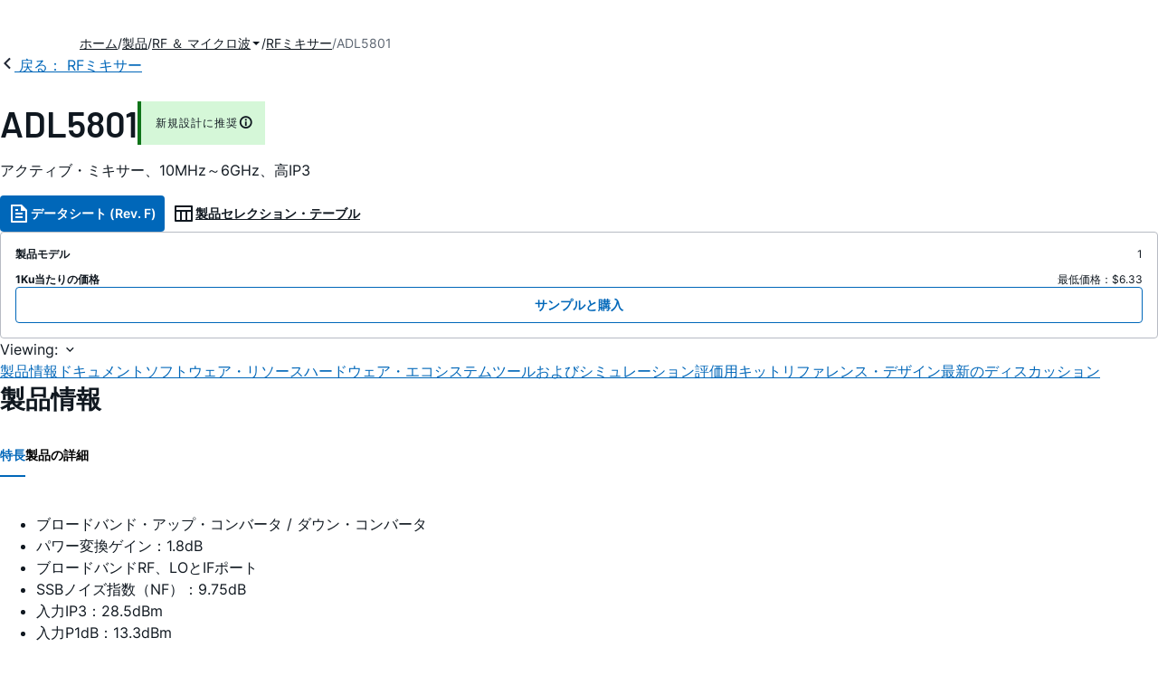

--- FILE ---
content_type: text/html; charset=utf-8
request_url: https://www.analog.com/jp/products/adl5801.html?order=1
body_size: 23897
content:




<!DOCTYPE html>
<html lang="ja">
<head>
    <link rel="preconnect" href="https://aa.analog.com">

    
    


    <link rel="preload" href="https://assets2.analog.com/cms-assets-optimizations/assets/barlow-latin-400-normal.woff" as="font" type="font/woff" crossorigin>
    <link rel="preload" href="https://assets2.analog.com/cms-assets-optimizations/assets/barlow-latin-400-normal.woff2" as="font" type="font/woff2" crossorigin>
    <link rel="preload" href="https://assets2.analog.com/cms-assets-optimizations/assets/barlow-latin-500-normal.woff" as="font" type="font/woff" crossorigin>
    <link rel="preload" href="https://assets2.analog.com/cms-assets-optimizations/assets/barlow-latin-500-normal.woff2" as="font" type="font/woff2" crossorigin>
    <link rel="preload" href="https://assets2.analog.com/cms-assets-optimizations/assets/barlow-latin-600-normal.woff" as="font" type="font/woff" crossorigin>
    <link rel="preload" href="https://assets2.analog.com/cms-assets-optimizations/assets/barlow-latin-600-normal.woff2" as="font" type="font/woff2" crossorigin>
    <link rel="preload" href="https://assets2.analog.com/cms-assets-optimizations/assets/barlow-latin-700-normal.woff" as="font" type="font/woff" crossorigin>
    <link rel="preload" href="https://assets2.analog.com/cms-assets-optimizations/assets/barlow-latin-700-normal.woff2" as="font" type="font/woff2" crossorigin>
    <link rel="preload" href="https://assets2.analog.com/cms-assets-optimizations/assets/inter-latin-400-normal.woff" as="font" type="font/woff" crossorigin>
    <link rel="preload" href="https://assets2.analog.com/cms-assets-optimizations/assets/inter-latin-400-normal.woff2" as="font" type="font/woff2" crossorigin>
    <link rel="preload" href="https://assets2.analog.com/cms-assets-optimizations/assets/inter-latin-500-normal.woff" as="font" type="font/woff" crossorigin>
    <link rel="preload" href="https://assets2.analog.com/cms-assets-optimizations/assets/inter-latin-500-normal.woff2" as="font" type="font/woff2" crossorigin>
    <link rel="preload" href="https://assets2.analog.com/cms-assets-optimizations/assets/inter-latin-600-normal.woff" as="font" type="font/woff" crossorigin>
    <link rel="preload" href="https://assets2.analog.com/cms-assets-optimizations/assets/inter-latin-600-normal.woff2" as="font" type="font/woff2" crossorigin>
    <link rel="preload" href="https://assets2.analog.com/cms-assets-optimizations/assets/inter-latin-700-normal.woff" as="font" type="font/woff" crossorigin>
    <link rel="preload" href="https://assets2.analog.com/cms-assets-optimizations/assets/inter-latin-700-normal.woff2" as="font" type="font/woff2" crossorigin>
    <link rel="preload" href="https://assets2.analog.com/cms-assets-optimizations/assets/remixicon.eot" as="font" type="font/eot" crossorigin>
    <link rel="preload" href="https://assets2.analog.com/cms-assets-optimizations/assets/remixicon.ttf" as="font" type="font/ttf" crossorigin>
    <link rel="preload" href="https://assets2.analog.com/cms-assets-optimizations/assets/remixicon.woff" as="font" type="font/woff" crossorigin>
    <link rel="preload" href="https://assets2.analog.com/cms-assets-optimizations/assets/remixicon.woff2" as="font" type="font/woff2" crossorigin>
    <!-- *** FE html start -->
    <meta charset="utf-8">

                <title>ADL5801 データシートおよび製品情報 | アナログ・デバイセズ</title>
                    <meta name="robots" content="follow, index" />
                    <meta name="description" content="ADL5801はLOバッファ・アンプを内蔵した、高リニアリティ、ダブルバランスのアクティブ・ミキサー・コアで、10MHz～6GHzの高いダイナミックレンジの周波数変換を提供します。このミキサーは、独自の直線化アーキテクチャによって構成されており、対称" />
            <meta http-equiv="X-UA-Compatible" content="IE=edge">
            <meta name="apple-mobile-web-app-capable" content="yes" />
            <meta name="mobile-web-app-capable" content="yes" />
            <meta name="apple-mobile-web-app-status-bar-style" content="black" />
            <meta name="viewport" content="width=device-width, initial-scale=1.0">
            <meta name="referrer" content="no-referrer-when-downgrade" />
                <meta name="breadcrumb" content="adl5801" />
                        <meta name="yandex-verification" content="86a60d9bcaab43f0" />
                        <meta name="google-site-verification" content="aVOSmh5Dsd1VpzYMM3a_ZvOQcjP9G5GDlvU-atf48ss" />
                        <meta name="baidu-site-verification" content="cSddD8r1N7" />
                        <meta name="msvalidate.01" content="381E86BC7EF76D19F9365D26D8BFCD35" />
                                <link rel="alternate" hreflang=en-US href="https://www.analog.com/en/products/adl5801.html" />
                                <link rel="alternate" hreflang=zh-Hans-CN href="https://www.analog.com/cn/products/adl5801.html" />
                                <link rel="alternate" hreflang=ja-JP href="https://www.analog.com/jp/products/adl5801.html" />
                            <link rel="canonical" href="https://www.analog.com/jp/products/adl5801.html" />





    <script>!function (e, a, n, t) { var i = e.head; if (i) { if (a) return; var o = e.createElement("style"); o.id = "alloy-prehiding", o.innerText = n, i.appendChild(o), setTimeout(function () { o.parentNode && o.parentNode.removeChild(o) }, t) } }(document, document.location.href.indexOf("adobe_authoring_enabled") !== -1, "body { opacity: 0 !important }", 3000);</script>

    <script type="text/javascript">
        var datalayer = {"device":{"browser":"","type":""},"page":{"details":{"part":{"applicableParts":null,"categories":null,"id":null,"lifeCycle":null,"markets":null,"name":null,"type":null}},"meta":{"breadcrumbs":null,"id":null,"journey":null,"language":null,"pathname":null,"persona":null,"publishDate":null,"title":null,"taxonomy":null,"type":null}},"user":{"cart":{"purchaseID":"","sampleID":"","transactionID":""},"email":"","loggedIn":false,"blocked":false,"memberStatus":false}};
    </script>
    <script src="https://assets.adobedtm.com/bc68b7886092/25785b612092/launch-715705770daf.min.js" async></script>

        <link rel="icon" href="https://www.analog.com/media/favicon/favicon.ico">
        <link rel="apple-touch-icon" href="https://www.analog.com/media/favicon/apple_favicon.png">
        <link rel="apple-touch-icon" sizes="152x152" href="https://www.analog.com/media/favicon/adi-icon-ipad-152x152.png ">
        <link rel="apple-touch-icon" sizes="180x180" href="https://www.analog.com/media/favicon/adi-icon-iphone-retina-180x180.png ">
        <link rel="apple-touch-icon" sizes="167x167" href="https://www.analog.com/media/favicon/adi-icon-ipad-retina-167x167.png ">
        <link href="https://assets2.analog.com/cms-assets/images/images/adi-favicon.svg" rel="shortcut icon" />
    
    <style>
        :root {
            --cta-color: #fff;
            --cta-background: #1c1c1c;
        }
    </style>

    <link rel="stylesheet" type="text/css" href="https://assets2.analog.com/header-footer/index.css" />
    <script src="https://assets2.analog.com/header-footer/index.js" type="module" defer></script>

    <!-- Latest compiled and minified JavaScript -->
        <link rel="stylesheet" href="https://assets2.analog.com/cms-assets-optimizations/css/pdp.min.css">
        <script src="https://assets2.analog.com/cms-assets-optimizations/js/pdp.min.mjs" type="module" defer></script>

    <link rel="stylesheet" href="https://assets2.analog.com/cms-assets-optimizations/css/vendor.min.css">


    <!-- *** FE html end -->

        <script type="application/ld+json">
         [{"@context":"https://schema.org","@type":"Product","@id":"https://www.analog.com/jp/products/adl5801.html#product","image":["https://www.analog.com/jp/_/media/analog/en/products/image/functional-block-diagrams/adl5801-fbl.png?rev=84722e57661646858ca6c1db482efe40&sc_lang=ja","https://www.analog.com/jp/_/media/analog/en/products/image/pin-diagrams/adl5801-pc.png?rev=c44c47cd48604dcb8683b49e226ea62a&sc_lang=ja"],"name":"ADL5801","description":"アクティブ・ミキサー、10MHz～6GHz、高IP3","brand":{"@type":"Brand","name":"Analog Devices"},"manufacturer":{"@type":"Organization","name":"Analog Devices"},"productID":"ADL5801","mpn":"ADL5801","category":"RFミキサー","url":"https://www.analog.com/jp/products/adl5801.html","offers":[{"@type":"Offer","sku":"ADL5801ACPZ-R7","price":"6.33","priceCurrency":"USD","availability":"https://schema.org/InStock","itemCondition":"https://schema.org/NewCondition","additionalProperty":{"@type":"PropertyValue","name":"operatingTempRange","value":"-40°C to 85°C"}}],"audience":{"@type":"BusinessAudience","audienceType":"Engineers","sameAs":"https://www.wikidata.org/wiki/Q81096"}},{"@context":"https://schema.org","@type":"WebPage","@id":"https://www.analog.com/jp/products/adl5801.html#webpage","url":"https://www.analog.com/jp/products/adl5801.html","name":"ADL5801 - アクティブ・ミキサー、10MHz～6GHz、高IP3","isPartOf":{"@type":"Website","@id":"https://www.analog.com#website","url":"https://www.analog.com/ja/index.html","name":"Analog Devices, Inc."},"description":"アクティブ・ミキサー、10MHz～6GHz、高IP3","mainEntity":{"@id":"https://www.analog.com/jp/products/adl5801.html#product"}}];
        </script>


<script>(window.BOOMR_mq=window.BOOMR_mq||[]).push(["addVar",{"rua.upush":"false","rua.cpush":"false","rua.upre":"false","rua.cpre":"false","rua.uprl":"false","rua.cprl":"false","rua.cprf":"false","rua.trans":"SJ-e46cad4e-3bb3-4ad9-9073-ada730d418f6","rua.cook":"false","rua.ims":"false","rua.ufprl":"false","rua.cfprl":"false","rua.isuxp":"false","rua.texp":"norulematch","rua.ceh":"false","rua.ueh":"false","rua.ieh.st":"0"}]);</script>
                              <script>!function(a){var e="https://s.go-mpulse.net/boomerang/",t="addEventListener";if("False"=="True")a.BOOMR_config=a.BOOMR_config||{},a.BOOMR_config.PageParams=a.BOOMR_config.PageParams||{},a.BOOMR_config.PageParams.pci=!0,e="https://s2.go-mpulse.net/boomerang/";if(window.BOOMR_API_key="BBYKJ-QTC84-T74CF-8TNKL-DHE3B",function(){function n(e){a.BOOMR_onload=e&&e.timeStamp||(new Date).getTime()}if(!a.BOOMR||!a.BOOMR.version&&!a.BOOMR.snippetExecuted){a.BOOMR=a.BOOMR||{},a.BOOMR.snippetExecuted=!0;var i,_,o,r=document.createElement("iframe");if(a[t])a[t]("load",n,!1);else if(a.attachEvent)a.attachEvent("onload",n);r.src="javascript:void(0)",r.title="",r.role="presentation",(r.frameElement||r).style.cssText="width:0;height:0;border:0;display:none;",o=document.getElementsByTagName("script")[0],o.parentNode.insertBefore(r,o);try{_=r.contentWindow.document}catch(O){i=document.domain,r.src="javascript:var d=document.open();d.domain='"+i+"';void(0);",_=r.contentWindow.document}_.open()._l=function(){var a=this.createElement("script");if(i)this.domain=i;a.id="boomr-if-as",a.src=e+"BBYKJ-QTC84-T74CF-8TNKL-DHE3B",BOOMR_lstart=(new Date).getTime(),this.body.appendChild(a)},_.write("<bo"+'dy onload="document._l();">'),_.close()}}(),"".length>0)if(a&&"performance"in a&&a.performance&&"function"==typeof a.performance.setResourceTimingBufferSize)a.performance.setResourceTimingBufferSize();!function(){if(BOOMR=a.BOOMR||{},BOOMR.plugins=BOOMR.plugins||{},!BOOMR.plugins.AK){var e="false"=="true"?1:0,t="",n="clqai6axbldxi2ll6hnq-f-717dec2f2-clientnsv4-s.akamaihd.net",i="false"=="true"?2:1,_={"ak.v":"39","ak.cp":"82680","ak.ai":parseInt("215232",10),"ak.ol":"0","ak.cr":9,"ak.ipv":4,"ak.proto":"h2","ak.rid":"134c426e","ak.r":44093,"ak.a2":e,"ak.m":"a","ak.n":"essl","ak.bpcip":"18.224.4.0","ak.cport":40342,"ak.gh":"23.33.28.139","ak.quicv":"","ak.tlsv":"tls1.3","ak.0rtt":"","ak.0rtt.ed":"","ak.csrc":"-","ak.acc":"","ak.t":"1768681947","ak.ak":"hOBiQwZUYzCg5VSAfCLimQ==jHN02kcyrRDsLJcxeIxKxGg7ZtdVwCZZLDI8MVW7Ul+7JSVgzhxkOnSRn3k4MdprR+nvyhIzgvrFqGI1eUoGkfogOb/F8ZTXiuMTFTeQwJaZs43yy2LNqY5s28pBUSD4/hqJLwJfvZsYW8a2yut3H1OKc8dsIQth7APQ3NRsvqrjSLzIe70hGSL44YDD+XN5e41VWdpjNv0Ntp8smBXFq+EEQmz5agnM7KlcP0ZkyFS5B8VNOorhz504FduNe5BK08MNI/+yp0Jcl618R9qUm/jO09pT6d8MxIIAlnA3puhOB7INSuzKCgTbKVBMQwpsfKIMKM9xR1dIKiKUmcxVYgAJJdP2IiLzlMwRPe6MiTp0JdjAqbGgBO97DS9SsbvnZHxl6zousfuSY00YHOVD5tdNCm8i/I5SuAZo3BPx4Uk=","ak.pv":"663","ak.dpoabenc":"","ak.tf":i};if(""!==t)_["ak.ruds"]=t;var o={i:!1,av:function(e){var t="http.initiator";if(e&&(!e[t]||"spa_hard"===e[t]))_["ak.feo"]=void 0!==a.aFeoApplied?1:0,BOOMR.addVar(_)},rv:function(){var a=["ak.bpcip","ak.cport","ak.cr","ak.csrc","ak.gh","ak.ipv","ak.m","ak.n","ak.ol","ak.proto","ak.quicv","ak.tlsv","ak.0rtt","ak.0rtt.ed","ak.r","ak.acc","ak.t","ak.tf"];BOOMR.removeVar(a)}};BOOMR.plugins.AK={akVars:_,akDNSPreFetchDomain:n,init:function(){if(!o.i){var a=BOOMR.subscribe;a("before_beacon",o.av,null,null),a("onbeacon",o.rv,null,null),o.i=!0}return this},is_complete:function(){return!0}}}}()}(window);</script></head>
<body class="default-device bodyclass" data-comp-prefix="app-js__"  data-show-legacy-div-wrapper="False">

    

    

<!-- #wrapper -->
<div id="wrapper" class="page-wrap">
    <!-- #header -->
    <header>
        <div id="header" class="container-fluid">
            <div class="row">
                <div>
        <adi-header>            
            <adi-account></adi-account>
        </adi-header>
            <adi-menu>
                <adi-cart slot="buttons"></adi-cart>
                <adi-search slot="drawer">
                    <div slot="search"></div>
                    <div slot="results"></div>
                </adi-search>
            </adi-menu>
        <adi-dispatch></adi-dispatch>
</div>
            </div>
        </div>
    </header>
    <!-- /#header -->
    <!-- #content -->
    <main role="main" id="main" tabindex="-1" class="adi__pdp adi__landing">
        <div id="content" class="container-fluid">
            <div class="row">
<div>







<div class="component Global-Breadcrumb">
            <script type="application/ld+json">
            {"@context":"https://schema.org","@type":"BreadcrumbList","itemListElement":[{"@type":"ListItem","position":1,"name":"ホーム","item":"https://www.analog.com/jp/index.html"},{"@type":"ListItem","position":2,"name":"製品","item":"https://www.analog.com/jp/product-category.html"},{"@type":"ListItem","position":3,"name":"RF ＆ マイクロ波","item":"https://www.analog.com/jp/product-category/rf-microwave.html"},{"@type":"ListItem","position":4,"name":"RFミキサー","item":"https://www.analog.com/jp/product-category/rf-mixers.html"},{"@type":"ListItem","position":5,"name":"ADL5801","item":"https://www.analog.com/jp/products/adl5801.html"}]};
            </script>
    <div class="component-content">
        <!-- Breadcrumb component : start -->

        <article class="breadcrumb app-js__breadcrumb breadcrumb breadcrumb-no-border">

            <div class="breadcrumb__container" aria-label="Breadcrumb" role="navigation">
                            <div class="breadcrumb__container__section body-small">
                                            <a class="breadcrumb__container__section_item text-underline" href="https://www.analog.com/jp/index.html">
                                                <span class="breadcrumb__container__section_item" aria-current="page">ホーム</span>

                                            </a>



                            </div>
                            <div class="breadcrumb__container__section body-small">
                                            <a class="breadcrumb__container__section_item text-underline" href="https://www.analog.com/jp/product-category.html">
                                                <span class="breadcrumb__container__section_item" aria-current="page">製品</span>
                                            </a>



                            </div>
                            <div class="breadcrumb__container__section body-small">
                                            <a class="breadcrumb__container__section_dropdown-item" href="https://www.analog.com/jp/product-category/rf-microwave.html" aria-label="RF ＆ マイクロ波">
                                                RF ＆ マイクロ波
                                            </a>
<img src="/jp/_/media/project/analogweb/analogweb/reference-design/chevron-bottom-xs.svg?rev=3bc6fd969838464fb5cb0cd54cadc196&amp;la=ja&amp;h=12&amp;w=12&amp;hash=9110A520DEE99345085485224A2B63EE" class="breadcrumb__dropdown_icon collapsed" alt="dropdown of RF ＆ マイクロ波" tabindex="0" aria-expanded="false" role="button" />                                            <ul class="breadcrumb__dropdown__content d-none" role="list">

                                                        <li role="listitem" data-url=/jp/product-category/pll-synthesizers.html class="breadcrumb__dropdown__content_item body-small">
                                                            <a href="https://www.analog.com/jp/product-category/pll-synthesizers.html">PLLシンセサイザ</a>
                                                        </li>
                                                        <li role="listitem" data-url=/jp/product-category/rf-adc.html class="breadcrumb__dropdown__content_item body-small">
                                                            <a href="https://www.analog.com/jp/product-category/rf-adc.html">RF ADCs</a>
                                                        </li>
                                                        <li role="listitem" data-url=/jp/product-category/rf-dac.html class="breadcrumb__dropdown__content_item body-small">
                                                            <a href="https://www.analog.com/jp/product-category/rf-dac.html">RF DACs</a>
                                                        </li>
                                                        <li role="listitem" data-url=/jp/product-category/rf-attenuators.html class="breadcrumb__dropdown__content_item body-small">
                                                            <a href="https://www.analog.com/jp/product-category/rf-attenuators.html">RFアッテネータ</a>
                                                        </li>
                                                        <li role="listitem" data-url=/jp/product-category/rf-amplifiers.html class="breadcrumb__dropdown__content_item body-small">
                                                            <a href="https://www.analog.com/jp/product-category/rf-amplifiers.html">RFアンプ</a>
                                                        </li>
                                                        <li role="listitem" data-url=/jp/product-category/rf-switches.html class="breadcrumb__dropdown__content_item body-small">
                                                            <a href="https://www.analog.com/jp/product-category/rf-switches.html">RFスイッチ</a>
                                                        </li>
                                                        <li role="listitem" data-url=/jp/product-category/rf-power-detectors.html class="breadcrumb__dropdown__content_item body-small">
                                                            <a href="https://www.analog.com/jp/product-category/rf-power-detectors.html">RFパワー・ディテクタ</a>
                                                        </li>
                                                        <li role="listitem" data-url=/jp/product-category/rf-mixers.html class="breadcrumb__dropdown__content_item body-small">
                                                            <a href="https://www.analog.com/jp/product-category/rf-mixers.html">RFミキサー</a>
                                                        </li>
                                                        <li role="listitem" data-url=/jp/product-category/analog-rf-receivers-transmitters.html class="breadcrumb__dropdown__content_item body-small">
                                                            <a href="https://www.analog.com/jp/product-category/analog-rf-receivers-transmitters.html">アナログRFレシーバ ＆ トランスミッタ</a>
                                                        </li>
                                                        <li role="listitem" data-url=/jp/product-category/software-defined-radio.html class="breadcrumb__dropdown__content_item body-small">
                                                            <a href="https://www.analog.com/jp/product-category/software-defined-radio.html">ソフトウェア無線</a>
                                                        </li>
                                                        <li role="listitem" data-url=/jp/product-category/tunable-filters.html class="breadcrumb__dropdown__content_item body-small">
                                                            <a href="https://www.analog.com/jp/product-category/tunable-filters.html">チューナブル・フィルタ</a>
                                                        </li>
                                                        <li role="listitem" data-url=/jp/product-category/beamformers-vector-modulators.html class="breadcrumb__dropdown__content_item body-small">
                                                            <a href="https://www.analog.com/jp/product-category/beamformers-vector-modulators.html">ビームフォーマ ＆ ベクトル変調器</a>
                                                        </li>
                                                        <li role="listitem" data-url=/jp/product-category/mixed-signal-frontends.html class="breadcrumb__dropdown__content_item body-small">
                                                            <a href="https://www.analog.com/jp/product-category/mixed-signal-frontends.html">ミックスド・シグナル・フロント・エンド（MxFE）</a>
                                                        </li>
                                                        <li role="listitem" data-url=/jp/product-category/phase-shifters.html class="breadcrumb__dropdown__content_item body-small">
                                                            <a href="https://www.analog.com/jp/product-category/phase-shifters.html">位相シフタ</a>
                                                        </li>
                                                        <li role="listitem" data-url=/jp/product-category/frequency-dividers-multipliers.html class="breadcrumb__dropdown__content_item body-small">
                                                            <a href="https://www.analog.com/jp/product-category/frequency-dividers-multipliers.html">周波数分周器 ＆ 乗算器</a>
                                                        </li>
                                                        <li role="listitem" data-url=/jp/product-category/oscillators.html class="breadcrumb__dropdown__content_item body-small">
                                                            <a href="https://www.analog.com/jp/product-category/oscillators.html">発振器</a>
                                                        </li>
                                                        <li role="listitem" data-url=/jp/product-category/modulators-demodulators.html class="breadcrumb__dropdown__content_item body-small">
                                                            <a href="https://www.analog.com/jp/product-category/modulators-demodulators.html">変調器 ＆ 復調器</a>
                                                        </li>


                                            </ul>



                            </div>
                            <div class="breadcrumb__container__section body-small">
                                            <a class="breadcrumb__container__section_item text-underline" href="https://www.analog.com/jp/product-category/rf-mixers.html">
                                                <span class="breadcrumb__container__section_item" aria-current="page">RFミキサー</span>
                                            </a>



                            </div>
                            <div class="breadcrumb__container__section body-small">
ADL5801


                            </div>

            </div>
        </article>


        <!-- Previous page link component : start -->


        <article class="previous-page-link app-js__previous-page-link">
                        <a class="previous-page-link__link button-small" href="https://www.analog.com/jp/product-category/rf-mixers.html">
                            <span class="previous-page-link__icon">
<img src="https://www.analog.com/jp/_/media/project/analogweb/analogweb/global/chevron-left-s.png?as=0&amp;dmc=0&amp;iar=0&amp;thn=0&amp;udi=0&amp;rev=c50da4dd134a41a28db3d68c9b26e721&amp;la=ja&amp;h=16&amp;w=16&amp;hash=2E47993CDE2B586CA223275DDAFB431B" class="previous-page-link__arrow-left" height="16" alt="left arrow" width="16" />                            </span>
                            <span class="previous-page-link__label">
戻る： RFミキサー

                            </span>
                        </a>

        </article>


        <!-- Previous page link component : end -->
        
        <div>


        </div>
    </div>
</div>




    <adi-container compact class="adi__productOverview">
        <div class="adi__spotlight__columns" data-columns="3">
            <div class="adi__spotlight__column adi__spotlight__column--double">
                <header class="adi__productOverview__title">
                    <h1 class="adi__heading--xl">ADL5801</h1>
                        <span class="adi__badge adi__badge--success">
                            新規設計に推奨
                            <span data-toggle="popover"
                                  data-content="発売済みの製品です。最終的な仕様と動作条件は、データシートにすべて記載されています。新規の設計には、これらの製品の採用をお勧めします。

">
                                <i class="ri-information-line"></i>
                            </span>
                        </span>
                </header>
                        <p>
                            アクティブ・ミキサー、10MH<span class='noTransform'>z</span>～6GH<span class='noTransform'>z</span>、高IP3
                        </p>
                                <div class="adi__productOverview__buttons">
                            <a class="adi__button adi__button--primary" href="https://www.analog.com/media/en/technical-documentation/data-sheets/adl5801.pdf" target="_blank" data-analytics="analytic_headerDataSheetId">
                                <i class="ri-file-text-line"></i>
                                データシート (Rev. F)
                            </a>
                                            <a class="adi__button adi__button--ghost" href="https://www.analog.com/jp/parametricsearch/2440" target="_blank">
                            
                            <i class="ri-table-line"></i>
                            
                            製品セレクション・テーブル
                        </a>
                </div>
                <div class="adi__productOverview__menu">
                    <button type="button" id="search" class="adi__button adi__button--ghost" aria-label="search">
                        <i class="ri-search-line"></i>
                    </button>
                    <adi-cart></adi-cart>
                </div>
            </div>
            
                <div class="adi__spotlight__column">
                    <article class="adi__card">
                        <main class="adi__card__content">
                            <dl class="adi__productOverview__inventory">
                                <dt>製品モデル</dt>
                                <dd>1</dd>
                                    <dt>1Ku当たりの価格</dt>
                                    <dd>
最低価格：$6.33                                    </dd>
                            </dl>
                        </main>
                        <footer class="adi__card__actions">
                            <a class="adi__buyCta adi__button adi__button--secondary adi__button--fullWidth" href="https://www.analog.com/jp/products/ADL5801/sample-buy.html" target="_blank">
                                サンプルと購入
                            </a>
                            
                        </footer>
                    </article>
                </div>
        </div>
    </adi-container>
    <menu class="adi__contextMenu adi__list adi__list--custom" id="datasheets" hidden>
    </menu>
        <dialog class="adi__modal" id="datasheetInformation">
            <section class="adi__modal__heading">
                <button type="button"
                        data-toggle="modal"
                        class="adi__button adi__button--ghost adi__button--compact adi__modal__heading__close"
                        aria-label="close">
                    <i class="ri-close-fill"></i>
                </button>
                <div class="adi__modal__heading__title">利用上の注意</div>
            </section>
            <section class="adi__modal__content">
                <p style="margin: 0">
                    <p>本データシートの英語以外の言語への翻訳はユーザの便宜のために提供されるものであり、リビジョンが古い場合があります。最新の内容については、必ず最新の英語版をご参照ください。<br />
<br />
なお、日本語版のデータシートは基本的に「Rev.0」（リビジョン0）で作成されています。そのため、英語版が後に改訂され、複数製品のデータシートがひとつに統一された場合、同じ「Rev.0」の日本語版のデータシートが異なる製品のデータシートとして表示されることがあります。たとえば、「ADM3307E」の場合、日本語データシートをクリックすると「ADM3311E」が表示されます。これは、英語版のデータシートが複数の製品で共有できるように1本化され、「ADM3307E/ADM3310E/ADM3311E/ADM3312E/ADM3315E」（Rev.J）と改訂されたからで、決して誤ってリンクが張られているわけではありません。和文化されたデータシートを少しでも有効に活用していただくためにこのような方法をとっておりますので、ご了解ください。</p>
<p>アナログ・デバイセズ社は、提供する情報が正確で信頼できるものであることを期していますが、その情報の利用に関して、あるいはその利用によって生じる第三者の特許やその他の権利の侵害に関して一切の責任を負いません。また、アナログ・デバイセズ社の特許または特許の権利の使用を明示的または暗示的に許諾するものでもありません。仕様は予告なしに変更する場合があります。本紙記載の商標および登録商標は、各社の所有に属します。</p>
                </p>
            </section>
        </dialog>



<div class="adi__stickyMenu adi__stickyMenu--auto" data-offset="10px" data-sections="overview,documentation,software-resources,hardware-ecosystem,tools-header,evaluation-kit,reference-designs,latest-discussions">
    <div class="adi__stickyMenu__viewing">
        Viewing:
        <i class="ri-arrow-down-s-line"></i>
    </div>
    <div class="adi__stickyMenu__wrapper">
        <menu class="adi__stickyMenu__menu adi__overflowControl"></menu>
    </div>
</div>




    <adi-container class="adi__productDetails adi__spotlight" id="overview">
        <h2 class="adi__heading--medium">製品情報</h2>
        <div class="adi__spotlight__columns" data-columns="3">
            <div class="adi__spotlight__column adi__spotlight__column--double">
                <section class="adi__tabs adi__tabs--vertical">
                    <div class="adi__tabs__list" role="tablist" data-all="すべて">
                            <button type="button"
                                    id="tab-features"
                                    aria-controls="tab-panel-features"
                                    role="tab"
                                    aria-selected="true"
                                    class="adi__tabs__list__tab">
                                特長
                            </button>
                                                    <button type="button"
                                    id="tab-details"
                                    aria-controls="tab-panel-details"
                                    role="tab"
                                    class="adi__tabs__list__tab">
                                製品の詳細
                            </button>
                                            </div>
                    
                        <div id="tab-panel-features"
                             role="tabpanel"
                             tabindex="0"
                             aria-labelledby="tab-features"
                             class="adi__tabs__panel adi__productDetails__features">
                            <div class="RTEColumn">
<div class="analog-two-col  RTEColBorder">
<ul>
    <li>ブロードバンド・アップ・コンバータ / ダウン・コンバータ</li>
    <li>パワー変換ゲイン：1.8dB</li>
    <li>ブロードバンドRF、LOとIFポート</li>
    <li>SSBノイズ指数（NF）：9.75dB</li>
    <li>入力IP3：28.5dBm</li>
    <li>入力P1dB：13.3dBm</li>
</ul>
</div>
<div class="analog-two-col  RTEColBorder">
<ul>
    <li>標準LO 駆動：0dBm</li>
    <li>単電源動作5V、130mA</li>
    <li>低消費動作向けのバイアス調整機能</li>
    <li>4mm&times;4mmの露出パドルつき24ピンLFCSPパッケージを採用</li>
</ul>
</div>
</div>
<br />
                        </div>
                                            <div id="tab-panel-details"
                             role="tabpanel"
                             tabindex="1"
                             aria-labelledby="tab-details"
                             class="adi__tabs__panel">
                            <p>
                                ADL5801はLOバッファ・アンプを内蔵した、高リニアリティ、ダブルバランスのアクティブ・ミキサー・コアで、10MHz～6GHzの高いダイナミックレンジの周波数変換を提供します。このミキサーは、独自の直線化アーキテクチャによって構成されており、対称が高入力レベルのときに優れたIP3性能を提供します。バイアスの校正機能によって、入力のリニアリティ、SSBノイズ指数とDC電流は1本の制御ピンを使って最適化することができます。オプションの入力パワー・ディテクタは、適応したバイアス制御を提供します。高い入力リニアリティを備えていますのでこのデバイスは、それ以外の帯域の信号をブロックしているところでは、ダイナミック性能の劣化を招く可能性があります。インバンドのブロッキング信号において要求の厳しい携帯電話用アプリケーションで使うことができます。適応型バイアス機能が備わっているため、この製品は、大きなブロッキング信号が現れた時、高入力IP3性能を提供します。ブロッカーが除去される場合、ADL5801は自動的にバイアス・ダウンでき、低ノイズ指数と低消費電力を提供します。
</p><p>
バランスの取れたアクティブ・ミキサーによって、優れたLOからのRF信号とLOからのIF信号のリーケージ、標準で－40dBm以上、を実現します。IF出力は、200Ω負荷にロードされる時7.8dBの標準的電圧変換ゲインを提供するように設計されています。オープン・コレクタのIF出力は幅広い周波数範囲となっていますので、ADL5801は各種の送信アプリケーションにおいてのアップ・コンバータとして適応させることが出来ます。
</p><p>
ADL5801はSiGe高性能ICプロセスを使って製造されています。この製品は小型4×4mm、24ピンLFCSPパッケージで供給されており、－40～＋85℃の温度範囲にわたって動作します。評価用ボードも入手可能です。
</p><p>
<b>アプリケーション</b> 
<ul>
<li>携帯電話基地局での受信装置 </li>
<li>無線リンク・ダウン・コンバータ  </li>
<li>ブロードバンド・ブロック・コンバージョン</li>
<li>計測機器</li>
</ul>
                            </p>
                        </div>
                                    </section>
                


                
                
            </div>
            
                <div class="adi__productDetails__buyStack" aria-hidden="true">
                    <article class="adi__card adi__card--ghost">
                        <main class="adi__card__content">
                            <dl class="adi__productDetails__inventory">
                                <dt>製品モデル</dt>
                                <dd>1</dd>
                                    <dt>1Ku当たりの価格</dt>
                                    <dd>
最低価格：$6.33                                    </dd>

                            </dl>
                        </main>
                        <footer class="adi__card__actions">
                            
                            <a class="adi__buyCta adi__button adi__button--secondary adi__button--fullWidth adi__button--compact adi__productOverview__buttons__datasheet"
                               href="https://www.analog.com/ja/products/ADL5801/sample-buy.html" target="_blank">
                                サンプルと購入
                            </a>
                        </footer>
                    </article>
                </div>
                            <div class="adi__productDetails__buttons" aria-hidden="true">
                    <a class="adi__button adi__button--primary" href="https://www.analog.com/media/en/technical-documentation/data-sheets/adl5801.pdf" target="_blank">
                        <i class="ri-file-text-line"></i>
                        データシート (Rev. F)
                    </a>

                        <a class="adi__button adi__button--secondary" href="https://www.analog.com/jp/parametricsearch/2440" target="_blank">
                            <i class="adi__icon adi__icon--pstPrimary"></i>
                            製品セレクション・テーブル
                        </a>
                </div>
            <div class="adi__spotlight__column">
                    <div class="adi__productDetails__schematic__wrapper">
                        <button type="button" class="adi__productDetails__schematic" id="schematic" data-toggle="modal" aria-controls="modalDetails">
                            <i class="adi__productDetails__schematic__zoom ri-zoom-in-line"></i>
                                <img src="https://www.analog.com/jp/_/media/analog/en/products/image/functional-block-diagrams/adl5801-fbl.png?rev=84722e57661646858ca6c1db482efe40&amp;sc_lang=ja" alt="ADL5801 Functional Block Diagram" loading="lazy">
                        </button>

                        
                        <div class="adi__carousel">
                            <button aria-label="previous" type="button" class="adi__button adi__button--ghost adi__carousel__control" data-index="-3">
                                <i class="ri-arrow-left-s-line"></i>
                            </button>
                            <div class="adi__carousel__stage">
                                            <div class="adi__carousel__stage__slide" data-index="0">
                                                <button type="button" aria-label="schematic 1" class="adi__productDetails__thumbs__option adi__productDetails__thumbs__option--active">
                                                    <img src="https://www.analog.com/jp/_/media/analog/en/products/image/functional-block-diagrams/adl5801-fbl.png?rev=84722e57661646858ca6c1db482efe40&amp;sc_lang=ja" alt="ADL5801 Functional Block Diagram" loading="lazy">
                                                </button>
                                            </div>
                                            <div class="adi__carousel__stage__slide" data-index="2-1">
                                                    <button type="button" aria-label="schematic 2" class="adi__productDetails__thumbs__option">
                                                        <img src="https://www.analog.com/jp/_/media/analog/en/products/image/pin-diagrams/adl5801-pc.png?rev=c44c47cd48604dcb8683b49e226ea62a&amp;sc_lang=ja" alt="ADL5801 Pin Configuration" loading="lazy">
                                                    </button>
                                            </div>

                            </div>
                            <button aria-label="next" type="button" class="adi__button adi__button--ghost adi__carousel__control" data-index="3">
                                <i class="ri-arrow-right-s-line"></i>
                            </button>
                            <div class="adi__carousel__progression"></div>
                        </div>
                    </div>
                <adi-snackbar>
                    <article class="adi__productDetails__controls adi__buttonGroup">
                        <button type="button" class="adi__button adi__button--ghost adi__button--compact" data-toggle="modal" aria-controls="saveToMyAnalog" data-analytics="analytics_AddToMyAnalogId">
                            <i class="adi__icon adi__icon--bookmarkPlus"></i>
                            myAnalogに追加
                        </button>
                        <button type="button" class="adi__button adi__button--ghost adi__button--compact" data-position="left" data-menu-width="parent" data-toggle="context-menu" aria-controls="shareMenu" data-analytics="analytics_ShareId" data-fix-menu-to="parent">
                            <i class="ri-share-forward-line"></i>
                            シェア
                        </button>
                        <button type="button" class="adi__button adi__button--ghost adi__button--compact" data-toggle="modal" aria-controls="askQuestionModal" data-analytics="analytics_AskQuestionId">
                            <i class="ri-question-line"></i>
                            質問する
                        </button>
                    </article>
                    
                    <menu class="adi__contextMenu adi__shareMenu" id="shareMenu" hidden>
                        <li role="button"
                            class="adi__contextMenu__option"
                            data-type="link"
                            data-success-msg="Copied to clipboard!" data-analytics="analytics_ShareCopyLinkId">
                            リンクをコピー
                        </li>
                        <li role="button" class="adi__contextMenu__option" data-type="email" data-subject="adl5801|Analog Devices" data-analytics="analytics_ShareSentToEmailId">
                            Eメールに送信
                        </li>
                    </menu>
                </adi-snackbar>
            </div>
        </div>
    </adi-container>
    <dialog class="adi__modal adi__modal--fullScreen" id="modalDetails">
        <section class="adi__modal__heading">
            <button type="button"
                    data-toggle="modal"
                    class="adi__button adi__button--ghost adi__button--compact adi__modal__heading__close"
                    aria-label="close">
                <i class="ri-close-fill"></i>
            </button>
            <div class="adi__modal__heading__title">ADL5801</div>
            <div class="adi__modal__heading__subtitle">アクティブ・ミキサー、10MH<span class='noTransform'>z</span>～6GH<span class='noTransform'>z</span>、高IP3</div>
        </section>
        <section class="adi__modal__actions">
            <button type="button"
                    class="adi__button adi__button--ghost" data-analytics="analytics_PartDetailsDownloadId">
                <i class="ri-download-2-line"></i>
                ダウンロード
            </button>
            <button type="button"
                    class="adi__button adi__button--ghost" data-analytics="analytics_PartDetailsPrintId">
                <i class="ri-printer-line"></i>
                印刷
            </button>
        </section>
        <section class="adi__modal__content">
                <adi-museum>
                            <img src="https://www.analog.com/jp/_/media/analog/en/products/image/functional-block-diagrams/adl5801-fbl.png?rev=84722e57661646858ca6c1db482efe40&amp;sc_lang=ja" alt="ADL5801 Functional Block Diagram" loading="lazy" />
                            <img src="https://www.analog.com/jp/_/media/analog/en/products/image/pin-diagrams/adl5801-pc.png?rev=c44c47cd48604dcb8683b49e226ea62a&amp;sc_lang=ja" alt="ADL5801 Pin Configuration" loading="lazy" />
                </adi-museum>
        </section>
    </dialog>
<div>
    <dialog class="adi__modal adi__saveToMyAnalog" id="saveToMyAnalog">
        <form>
            <section class="adi__modal__heading">
                <button type="button"
                        data-toggle="modal"
                        class="adi__button adi__button--ghost adi__button--compact adi__modal__heading__close"
                        aria-label="close">
                    <i class="ri-close-fill"></i>
                </button>
                <div class="adi__modal__heading__title">
                    <i class="ri-bookmark-line"></i>
                    myAnalogに追加
                </div>
            </section>
            <div class="adi__saveToMyAnalog__alert"></div>
            <section class="adi__modal__content">
                <p class="adi__saveToMyAnalog__description">
                    myAnalogの製品セクション（通知受け取り）、既存／新規プロジェクトに製品を追加する。
                </p>
                <div class="adi__field adi__field--select adi__saveToMyAnalog__target">
                    <label for="saveTo" class="adi__field__label">製品の追加先</label>
                    <div class="adi__field__container">
                        <input type="hidden" id="saveTo" name="saveTo" value="products">
                        <button type="button" class="adi__field__container__input" data-toggle="context-menu" aria-controls="saveToOptions">
                            myAnalogの製品
                        </button>
                        <menu class="adi__contextMenu adi__field__container__options adi__saveToMyAnalog__options" id="saveToOptions" hidden>
                            <li role="button" data-value="products" class="adi__contextMenu__option">
                                myAnalogの製品
                            </li>
                            <li role="button" data-value="new" class="adi__contextMenu__option">
                                <i class="ri-add-line"></i>
                                 新規プロジェクト
                            </li>
                        </menu>
                    </div>
                </div>
                <fieldset class="adi__saveToMyAnalog__newProject">
                    <legend class="adi__saveToMyAnalog__newProject__legend">新規プロジェクトを作成</legend>
                    <div class="adi__field">
                        <label for="newProjectName" class="adi__field__label">プロジェクト名</label>
                        <div class="adi__field__container">
                            <input type="text" id="newProjectName" name="title" class="adi__field__container__input">
                        </div>
                    </div>
                    <div class="adi__field">
                        <label for="newProjectDescription" class="adi__field__label">説明</label>
                        <div class="adi__field__container">
                            <input type="text" id="newProjectDescription" name="description" class="adi__field__container__input">
                        </div>
                    </div>
                </fieldset>
                <div class="adi__field adi__field--toggle">
                    <label for="checkbox-1-2" class="adi__field__label">
                        <input type="checkbox" id="checkbox-1-2">
                        全製品モデルのPCN/PDN通知を受け取る
                    </label>
                </div>
            </section>
            <section class="adi__modal__actions">
                <button data-toggle="modal"
                        type="button"
                        class="adi__button adi__button--secondary">
                    キャンセル
                </button>
                <button type="submit" data-artifact-api="["POST", "project/${projectID}/artifact"]"
                        class="adi__button">
                    確認
                </button>
            </section>
        </form>
    </dialog>
</div>    <dialog class="adi__modal adi__modal--fluid adi__askQuestion" id="askQuestionModal">
        <section class="adi__modal__heading">
            <button type="button" data-toggle="modal"
                    class="adi__button adi__button--ghost adi__button--compact adi__modal__heading__close" aria-label="close">
                <i class="ri-close-fill"></i>
            </button>
            <div class="adi__modal__heading__title">質問する</div>
        </section>
        <section class="adi__modal__content">
            <adi-container heading="以下に質問を入力すると、アナログ・デバイセズのナレッジ・ベースからよくある質問の答えを見ることができます。"
                           background="blue" theme="dark" class="adi__askQuestion__search">
                <form action="https://ez.analog.com/search" target="_blank">
                    <input type="hidden" name="type" value="support" />
                    <div class="adi__askQuestion__wrapper">
                        <div class="adi__field adi__field--inverse">
                            <div class="adi__field__container">
                                <i class="ri-search-line"></i>
                                <input type="text" name="q" id="text-1" class="adi__field__container__input"
                                       placeholder="サポートのナレッジ・ベースを検索" required>
                            </div>
                            <div class="adi__field__helperText"></div>
                        </div>
                        <button class="adi__button adi__button--inverse">
                            検索
                            <i class="ri-share-box-line"></i>
                        </button>
                    </div>
                </form>
            </adi-container>

            <adi-container heading="その他のサポート">
                <div class="adi__spotlight">
                    <div class="adi__spotlight__columns" data-columns="3">
                        <div class="adi__spotlight__column">
                            <article class="adi__card">
                                <header class="adi__card__header">
                                    サポート
                                </header>
                                <main class="adi__card__content">
                                    <p>
                                        アナログ・デバイセズのサポート・ページはアナログ・デバイセズへのあらゆるご質問にお答えするワンストップ・ポータルです。
                                    </p>
                                </main>
                                <footer class="adi__card__actions">
                                        <a class="adi__button adi__button--secondary adi__button--fullWidth" href="https://www.analog.com/jp/support.html">
                                            ADIサポート・ページはこちら
                                        </a>
                                </footer>
                            </article>
                        </div>

                        <div class="adi__spotlight__column">
                            <article class="adi__card">
                                <header class="adi__card__header">
                                        <img src="https://www.analog.com/jp/_/media/project/analogweb/analogweb/product/logo.png?rev=e8f5e64e83024c1fabacfe04cdd34f6c" loading="lazy" width="218" height="28" />
                                </header>
                                <main class="adi__card__content">
                                    <p>
                                        ADIコミュニティに問い合わせる。
                                    </p>
                                </main>
                                <footer class="adi__card__actions">
                                        <a class="adi__button adi__button--secondary adi__button--fullWidth" href="https://ez.analog.com/jp?lang=jp" target="_blank">
                                            EngineerZoneコミュニティはこちら
                                            <i class="ri-external-link-line"></i>
                                        </a>
                                </footer>
                            </article>
                        </div>

                        <div class="adi__spotlight__column">
                            <article class="adi__card">
                                <header class="adi__card__header">
                                    よく聞かれる質問（FAQ）
                                </header>
                                <footer class="adi__card__actions">
                                    <ul>
                                        <li>
                                                <a href="https://www.analog.com/jp/support/ordering-faqs.html">
                                                    ご購入＆ご注文に関するFAQ
                                                    <i class="ri-arrow-right-line"></i>
                                                </a>
                                        </li>
                                        <li>
                                        </li>
                                    </ul>
                                </footer>
                            </article>
                        </div>
                    </div>
                </div>
            </adi-container>
        </section>
    </dialog>





        <hr>
        <adi-container class="adi__productResources adi__spotlight" id="documentation">
            <h2 class="adi__heading--medium">ドキュメント</h2>

            <div class="adi__spotlight__columns" data-columns="3">
                <div class="adi__spotlight__column adi__spotlight__column--double">
                        <section class="adi__tabs adi__tabs--vertical">
                            <div class="adi__tabs__list" role="tablist" data-all="すべて">
                                    <button type="button"
                                            id="tab-technical-documents"
                                            aria-controls="tab-panel-technical-documents"
                                            role="tab"
                                            aria-selected="true"
                                            class="adi__tabs__list__tab"
                                            data-count="3">
                                        技術資料
                                    </button>
                                                                    <button type="button"
                                            id="tab-supportingMaterials"
                                            aria-controls="tab-panel-supportingMaterials"
                                            role="tab"
                                            class="adi__tabs__list__tab"
                                            data-count="6">
                                        補足資料
                                    </button>
                                                                    <button type="button"
                                            id="tab-componentResources"
                                            aria-controls="tab-panel-componentResources"
                                            role="tab"
                                            class="adi__tabs__list__tab"
                                            data-count="1">
                                        パッケージ関連情報
                                    </button>
                                                                    <button type="button"
                                            id="tab-pcnPdnInformation"
                                            aria-controls="tab-panel-pcnPdnInformation"
                                            role="tab"
                                            class="adi__tabs__list__tab">
                                        変更管理(PCN/PDN)情報
                                    </button>
                            </div>
                            
                                <div id="tab-panel-technical-documents"
                                     role="tabpanel"
                                     tabindex="0"
                                     aria-labelledby="tab-technical-documents"
                                     class="adi__tabs__panel">
                                            <section class="adi__productResources__category">
                                                <h3 class="adi__heading--xs">
                                                    データシート
                                                    <small>1</small>
                                                </h3>

                                                                <ul class="adi__list adi__list--custom">
                                                                    <li class="adi__productResources__category__resource adi__list__item adi__list__item--pdf">
                                                                        <a href="https://www.analog.com/media/en/technical-documentation/data-sheets/adl5801.pdf" target="_blank">
                                                                            ADL5801: High IP3, 10 MHz to 6 GHz, Active Mixer Data Sheet (Rev.F)
                                                                        </a>
                                                                        <span class="adi__productResources__category__resource__meta">10/30/2020</span>

                                                                                                                                            </li>
                                                                </ul>
                                            </section>
                                                <div class="section-seperator"></div>
                                            <section class="adi__productResources__category">
                                                <h3 class="adi__heading--xs">
                                                    技術記事
                                                    <small>1</small>
                                                </h3>

                                                                    <ul class="adi__list adi__list--custom">
                                                                        <li class="adi__productResources__category__resource adi__list__item adi__list__item--url">
                                                                            <a href="https://www.analog.com/jp/resources/technical-articles/high-dynamic-range-if-receiver-simplifies-design-of-next-generation-uw-point-to-point-modems.html" target="_blank">
                                                                                High Dynamic Range IF Receiver Simplifies Design of Next-Generation μW Point-to-Point Modems
                                                                            </a>
                                                                            <span class="adi__productResources__category__resource__meta">11/01/2014</span>
                                                                                                                                                    </li>
                                                                    </ul>
                                            </section>
                                                <div class="section-seperator"></div>
                                            <section class="adi__productResources__category">
                                                <h3 class="adi__heading--xs">
                                                    評価用設計ファイル
                                                    <small>1</small>
                                                </h3>

                                                                    <ul class="adi__list adi__list--custom">
                                                                        <li class="adi__productResources__category__resource adi__list__item adi__list__item--zip">
                                                                            <a href="https://www.analog.com/media/en/technical-documentation/evaluation-documentation/ADL5801_a02307b_Gerber.zip" target="_blank">
                                                                                ADL5801 Gerber Files
                                                                            </a>
                                                                            <span class="adi__productResources__category__resource__meta">01/17/2012</span>
                                                                                                                                                    </li>
                                                                    </ul>
                                            </section>
                                                                    </div>
                                                            <div id="tab-panel-supportingMaterials"
                                     role="tabpanel"
                                     tabindex="1"
                                     aria-labelledby="tab-supportingMaterials"
                                     class="adi__tabs__panel" hidden>
                                        <section class="adi__productResources__category">
                                            <h3 class="adi__heading--xs">
                                                ビデオ
                                                <small>2</small>
                                            </h3>
                                            <div class="adi__spotlight">
                                                <div class="adi__spotlight__columns" data-columns="3">

                                                        <div class="adi__spotlight__column">
                                                            <article class="adi__productResources__videoCard adi__card adi__card--compact"
                                                                     data-toggle="modal"
                                                                     aria-controls="videoModal"
                                                                     data-modal-content="5302425166001"
                                                                                                                                          data-modal-title="アナログ・デバイセズが提供する&lt;br&gt;フル機能の 3GHz シグナル・アナライザ・ソリューション"
                                                                     data-modal-subtitle="1 30, 2017">
                                                                <figure class="adi__card__meta adi__card__meta--flush">
                                                                    <div class="adi__card__meta__overlay">
                                                                            <img src="/jp/_/media/images/videoimages/en/video-still-4939161234001.jpg?rev=7d91d286ca2a486c82c2d8e6be851e32&amp;sc_lang=ja" class="adi__card__meta__image" alt="video image" loading="lazy" height="161" width="220" />
                                                                    </div>
                                                                    <figcaption class="adi__card__meta__data">
                                                                        <span>ビデオ &middot; 1 30, 2017</span>
                                                                        <span></span>
                                                                    </figcaption>
                                                                </figure>
                                                                <header class="adi__card__header">
                                                                    アナログ・デバイセズが提供する&lt;br&gt;フル機能の 3GHz シグナル・アナライザ・ソリューション
                                                                </header>
                                                            </article>
                                                        </div>
                                                        <div class="adi__spotlight__column">
                                                            <article class="adi__productResources__videoCard adi__card adi__card--compact"
                                                                     data-toggle="modal"
                                                                     aria-controls="videoModal"
                                                                     data-modal-content="4939161234001"
                                                                                                                                          data-modal-title="Complete 3GHz Signal Analyzer Solution from Analog Devices"
                                                                     data-modal-subtitle="6 13, 2016">
                                                                <figure class="adi__card__meta adi__card__meta--flush">
                                                                    <div class="adi__card__meta__overlay">
                                                                            <img src="/jp/_/media/images/videoimages/en/video-still-4939161234001.jpg?rev=7d91d286ca2a486c82c2d8e6be851e32&amp;sc_lang=ja" class="adi__card__meta__image" alt="video image" loading="lazy" height="161" width="220" />
                                                                    </div>
                                                                    <figcaption class="adi__card__meta__data">
                                                                        <span>ビデオ &middot; 6 13, 2016</span>
                                                                        <span>01:18</span>
                                                                    </figcaption>
                                                                </figure>
                                                                <header class="adi__card__header">
                                                                    Complete 3GHz Signal Analyzer Solution from Analog Devices
                                                                </header>
                                                            </article>
                                                        </div>
                                                </div>
                                            </div>
                                        </section>
                                        <div class="section-seperator"></div>
                                                                                    <section class="adi__productResources__category">
                                                    <h3 class="adi__heading--xs">
                                                        リファレンス設計
                                                        <small>3</small>
                                                    </h3>

                                                                <ul class="adi__list adi__list--custom">
                                                                    <li class="adi__productResources__category__resource adi__list__item adi__list__item--pdf">
                                                                        <a href="https://www.analog.com/media/jp/reference-design-documentation/reference-designs/CN0239_jp.pdf">
                                                                            CN-0239: グルーレスなローカル発振器インターフェースを内蔵した広帯域6GHzアクティブ・ミキサー (Rev.0)
                                                                        </a>
                                                                            <span class="adi__productResources__category__resource__meta">09/04/2013</span>
                                                                    </li>
                                                                </ul>
                                                                <ul class="adi__list adi__list--custom">
                                                                    <li class="adi__productResources__category__resource adi__list__item adi__list__item--pdf">
                                                                        <a href="https://www.analog.com/media/jp/reference-design-documentation/reference-designs/CN0369_jp.pdf">
                                                                            CN0369: 低位相ノイズのトランスレーション・フェーズ・ロック・ループ・シンセサイザ
                                                                        </a>
                                                                            <span class="adi__productResources__category__resource__meta">12/22/2016</span>
                                                                    </li>
                                                                </ul>
                                                                <ul class="adi__list adi__list--custom">
                                                                    <li class="adi__productResources__category__resource adi__list__item adi__list__item--pdf">
                                                                        <a href="https://www.analog.com/media/jp/reference-design-documentation/reference-designs/CN0360_jp.pdf">
                                                                            CN0360: 35MHz～4.4GHz、90dB のダイナミック・レンジを持つ 周波数選択性 RMS 応答 RF 検出器
                                                                        </a>
                                                                            <span class="adi__productResources__category__resource__meta">01/01/0001</span>
                                                                    </li>
                                                                </ul>
                                                </section>
                                                <div class="section-seperator"></div>
                                                <section class="adi__productResources__category">
                                                    <h3 class="adi__heading--xs">
                                                        製品選択ガイド
                                                        <small>1</small>
                                                    </h3>

                                                                <ul class="adi__list adi__list--custom">
                                                                    <li class="adi__productResources__category__resource adi__list__item adi__list__item--pdf">
                                                                        <a href="https://www.analog.com/media/jp/news-marketing-collateral/product-selection-guide/rf-microwave-and-millimeter-wave-products-selection-guide_jp.pdf">
                                                                            RF/マイクロ波/ミリ波IC セレクション・ガイド
                                                                        </a>
                                                                            <span class="adi__productResources__category__resource__meta">11/02/2022</span>
                                                                    </li>
                                                                </ul>
                                                </section>
                                                <div class="section-seperator"></div>
                                    
                                </div>
                                                            <div id="tab-panel-componentResources"
                                     role="tabpanel"
                                     tabindex="2"
                                     aria-labelledby="tab-componentResources"
                                     class="adi__tabs__panel" hidden>
                                    <section class="adi__productResources__category adi__productResources__category--componentResources">
<!-- <p class="design-resources__paragraph link-medium " id="accordion-para">ADI has always placed the highest emphasis on delivering products that meet the maximum levels of quality and reliability. We achieve this by incorporating quality and reliability checks in every scope of product and process design, and in the manufacturing process as well. "Zero defects" for shipped products is always our goal. View our  <a class="anchor-text" href="/jp/support/quality-and-reliability.html" target="_black">quality and reliability program and certifications</a> for more information. </p> -->
アナログ・デバイセズは、最高レベルの品質と信頼性を満たす製品を供給することを常に最重要視しています。これを実現するため、製品、プロセス設計、更には製造プロセスに対しあらゆる観点から品質と信頼性のチェックを行っています。アナログ・デバイセズでは出荷製品に対する「ゼロ・ディフェクト」を常に目指しています。詳細については、アナログ・デバイセズの<a href="/jp/support/quality-and-reliability.html">品質および信頼性プログラム、認証</a>のページを参照してください。                                        <table class="adi__table adi__table--fullWidth adi__table--divided adi__productResources__table">
                                            <thead class="adi__table__head">
                                                <tr>
                                                        <th class="adi__table__cell">製品モデル</th>
                                                                                                            <th class="adi__table__cell">ピン／パッケージ図</th>
                                                                                                            <th class="adi__table__cell">資料</th>
                                                                                                            <th class="adi__table__cell">CADシンボル、フットプリント、および3Dモデル</th>
                                                </tr>
                                            </thead>
                                            <tbody class="adi__table__body">
                                                        <tr>
                                                            <td class="adi__table__cell"><strong>ADL5801ACPZ-R7</strong></td>
                                                            <td data-heading="Pin/Package Drawing" class="adi__table__cell">
                                                                    <a href="https://mds.analog.com/api/public/content/CP_24_8.pdf" target="_blank">24-Lead LFCSP (4mm x 4mm x 0.75mm w/ EP)</a>
                                                            </td>
                                                            <td data-heading="Documentation" class="adi__table__cell">
                                                                <ul class="adi__list">
                                                                        <li class="adi__list__item">
                                                                            <a href="https://quality.analog.com/searchresults.aspx?locale=jp" target="" data-product-name="ADL5801ACPZ-R7">Material Declaration</a>
                                                                        </li>
                                                                                                                                            <li class="adi__list__item">
                                                                            <a href="https://www.analog.com/jp/support/quality-and-reliability/reliability.html" target="_blank">Reliablity Data</a>
                                                                        </li>
                                                                                                                                            <li class="adi__list__item">
                                                                            <a href="https://www.analog.com/jp/resources/packaging-quality-symbols-footprints/package-resources.html" target="">パッケージ関連資料</a>
                                                                        </li>
                                                                </ul>
                                                            </td>
                                                            <td data-heading="CAD Symbols, Footprints, and 3D Models" class="adi__table__cell">
                                                                <ul class="adi__list">
                                                                    <li class="adi__list__item">
                                                                        <a href="https://vendor.ultralibrarian.com/adi/embedded?vdrPN=ADL5801ACPZ-R7" target="_blank">
Ultra Librarian                                                                        </a>
                                                                    </li>
                                                                    <li class="adi__list__item">
                                                                        <a href="#"
                                                                           role="button"
                                                                           data-semac-sys="true"
                                                                           data-branding="analog"
                                                                           data-manufacturer="Analog Devices"
                                                                           data-model="ADL5801ACPZ-R7">
                                                                            SamacSys
                                                                        </a>
                                                                    </li>
                                                                </ul>
                                                            </td>
                                                        </tr>
                                            </tbody>
                                        </table>
                                    </section>
                                </div>
                                                            <div id="tab-panel-pcnPdnInformation"
                                     role="tabpanel"
                                     tabindex="3"
                                     aria-labelledby="tab-pcnPdnInformation"
                                     class="adi__tabs__panel" hidden>
                                    <section class="adi__productResources__category adi__productResources__category--pcn">
                                        <form class="adi__field adi__productResources__category__filter">
                                            <label for="filterByModel" class="adi__field__label">モデルでフィルタ</label>
                                            <div class="adi__field__container">
                                                <input type="text" id="filterByModel" class="adi__field__container__input" placeholder="キーワードを入力">
                                            </div>
                                            <button type="reset" class="adi__button adi__button--ghost adi__button--compact" hidden>
                                                <i class="ri-arrow-go-back-line"></i>
                                                絞り込み条件をリセット
                                            </button>
                                        </form>

                                        <table class="adi__table adi__table--divided adi__table--fullWidth adi__productResources__table">
                                            <thead class="adi__table__head">
                                                <tr>
                                                    <th class="adi__table__cell">製品モデル</th>
                                                    <th class="adi__table__cell">製品ライフサイクル</th>
                                                    <th class="adi__table__cell">PCN</th>
                                                </tr>
                                            </thead>
                                            <tbody class="adi__table__body" hidden>
                                                <tr>
                                                    <td colspan="3" class="adi__table__cell">
                                                        
                                                    </td>
                                                </tr>
                                            </tbody>
                                                <tbody class="adi__table__body" data-models="ADL5801ACPZ-R7">
                                                    <tr>
                                                        <td colspan="3" class="adi__table__cell">
                                                            <strong>5 5, 2014</strong> - 14_0020<br />
                                                            <span>Conversion of 4x4mm body Size LFCSP Package Outlines from Punch to Sawn and Transfer of Assembly Site to Amkor Philippines.</span>
                                                        </td>
                                                    </tr>
                                                    <tr>
                                                        <td></td>
                                                        <td></td>
                                                        
                                                        <td data-heading="PCN" class="adi__table__cell" rowspan="2">
                                                            <ul class="adi__list">
                                                                        <li class="adi__list__item">
                                                                            <a href="https://www.analog.com/media/en/pcn/ADI_PCN_14_0020_Rev_A_Form.pdf" download>PCN14_0020_Form</a>
                                                                        </li>
                                                                        <li class="adi__list__item">
                                                                            <a href="https://www.analog.com/media/en/pcn/ADI_PCN_14_0020_Rev_A_Material_Report.xls" download>Material_Report</a>
                                                                        </li>
                                                                        <li class="adi__list__item">
                                                                            <a href="https://www.analog.com/media/en/pcn/ADI_PCN_14_0020_Rev_A_Materials and Package Configuration.pdf" download>Detailed Change Description</a>
                                                                        </li>
                                                                        <li class="adi__list__item">
                                                                            <a href="https://www.analog.com/media/en/pcn/ADI_PCN_14_0020_Rev_A_Package Outline Drawing.pdf" download>Package Outline Drawing</a>
                                                                        </li>
                                                                        <li class="adi__list__item">
                                                                            <a href="https://www.analog.com/media/en/pcn/ADI_PCN_14_0020_Rev_A_Qualification Summary.pdf" download>Qualification Report Summary</a>
                                                                        </li>
                                                            </ul>
                                                        </td>
                                                    </tr>
                                                            <tr data-model="ADL5801ACPZ-R7">
                                                                <td class="adi__table__cell"><strong>ADL5801ACPZ-R7</strong></td>
                                                                                                                                    <td class="adi__table__cell">
                                                                        <span class="adi__badge adi__badge--compact adi__badge--borderless adi__badge--mini adi__badge--success">製造中</span>
                                                                    </td>
                                                            </tr>
                                                </tbody>
                                        </table>
                                    </section>
                                </div>
                        </section>
                </div>
                



    <div class="adi__spotlight__column">
        <div class="adi__rail">
                    <article class="adi__card">
                        <header class="adi__card__header">
                            データシート
                        </header>
                        <main class="adi__card__content">
                                <p>
                                    これは最新改訂バージョンのデータシートです。
                                </p>
                        </main>
                            <footer class="adi__card__actions">
                                <a class="adi__button adi__button--primary adi__button--fullWidth" href="https://www.analog.com/media/en/technical-documentation/data-sheets/adl5801.pdf" target="_blank" data-analytics="analytic_footerDataSheetId">
                                    <i class="ri-file-text-line"></i>データシート (Rev. F)
                                </a>
                            </footer>
                    </article>
        </div>
    </div>
            </div>
        </adi-container>
    <dialog class="adi__modal adi__modal--fullScreen adi__modal--video adi__productResources__video" id="videoModal" aria-modal="false">
        <section class="adi__modal__heading">
            <button type="button" data-toggle="modal"
                    class="adi__button adi__button--ghost adi__button--compact adi__modal__heading__close" aria-label="close">
                <i class="ri-close-fill"></i>
            </button>
            <div class="adi__modal__heading__title adi__videoModal__title"></div>
            <div class="adi__modal__heading__subtitle adi__videoModal__subtitle"></div>
        </section>
        <section class="adi__modal__content adi__videoModal__content">
            <adi-video></adi-video>
        </section>
        <section class="adi__modal__actions">
            <a class="adi__button adi__button--compact adi__button--ghost" href=#>
                さらに詳しく
                <i class="ri-arrow-right-line"></i>
            </a>
            
                <a class="adi__button adi__button--compact" href="#" hidden>
                    シリーズを見る
                </a>
            <button type="button"
                    class="adi__button adi__button--compact adi__button--ghost"
                    data-toggle="modal"
                    aria-controls="saveVideoToMyAnalog">
                <i class="adi__icon adi__icon--bookmarkPlus"></i>
                myAnalogに追加
            </button>
            <button type="button"
                    class="adi__button adi__button--compact adi__button--ghost"
                    data-toggle="context-menu"
                    aria-controls="shareVideo">
                <i class="ri-share-forward-line"></i>
                シェア
            </button>
        </section>
        <div class="adi__saveToMyAnalog__alert"></div>
    </dialog>
    <dialog class="adi__modal adi__saveToMyAnalog" id="saveVideoToMyAnalog">
        <form>
            <section class="adi__modal__heading">
                <button type="button"
                        data-toggle="modal"
                        class="adi__button adi__button--ghost adi__button--compact adi__modal__heading__close"
                        aria-label="close">
                    <i class="ri-close-fill"></i>
                </button>
                <div class="adi__modal__heading__title">
                    <i class="ri-bookmark-line"></i>
                    myAnalogに追加
                </div>
            </section>
            <div class="adi__saveToMyAnalog__alert"></div>
            <section class="adi__modal__content">
                <p class="adi__saveToMyAnalog__description">
                    myAnalogのリソース・セクション、既存／新規プロジェクトにメディアを追加する。
                </p>
                <div class="adi__field adi__field--select adi__saveToMyAnalog__target">
                    <label for="saveTo" class="adi__field__label">メディアの追加先</label>
                    <div class="adi__field__container">
                        <input type="hidden" id="saveTo" name="saveTo" value="resources">
                        <button type="button" class="adi__field__container__input" data-toggle="context-menu" aria-controls="saveVideoToOptions">
                            myAnalogのリソース
                        </button>
                        <menu class="adi__contextMenu adi__field__container__options adi__saveToMyAnalog__options" id="saveVideoToOptions" hidden>
                            <li role="button" data-value="products" class="adi__contextMenu__option">
                                myAnalogのリソース
                            </li>
                            <li role="button" data-value="new" class="adi__contextMenu__option">
                                <i class="ri-add-line"></i>
                                 新規プロジェクト
                            </li>
                        </menu>
                    </div>
                </div>
                <fieldset class="adi__saveToMyAnalog__newProject">
                    <legend class="adi__saveToMyAnalog__newProject__legend">新規プロジェクトを作成</legend>
                    <div class="adi__field">
                        <label for="newProjectName" class="adi__field__label">プロジェクト名</label>
                        <div class="adi__field__container">
                            <input type="text" id="newProjectName" name="title" class="adi__field__container__input">
                        </div>
                    </div>
                    <div class="adi__field">
                        <label for="newProjectDescription" class="adi__field__label">説明</label>
                        <div class="adi__field__container">
                            <input type="text" id="newProjectDescription" name="description" class="adi__field__container__input">
                        </div>
                    </div>
                </fieldset>
                <div class="adi__field adi__field--toggle">
                    <label for="checkbox-1-2" class="adi__field__label">
                        <input type="checkbox" id="checkbox-1-2">
                        全製品モデルのPCN/PDN通知を受け取る
                    </label>
                </div>
            </section>
            <section class="adi__modal__actions">
                <button data-toggle="modal"
                        type="button"
                        class="adi__button adi__button--secondary">
                    キャンセル
                </button>
                <button type="submit" data-artifact-api="["POST", "project/${projectID}/artifact"]"
                        class="adi__button">
                    確認
                </button>
            </section>
        </form>
    </dialog>
    <menu class="adi__contextMenu adi__shareMenu adi__productResources__share" id="shareVideo" hidden>
        <li role="button" class="adi__contextMenu__option" data-type="link" data-success-msg="Copied to clipboard!">
            リンクをコピー
        </li>
        <li role="button" class="adi__contextMenu__option" data-type="email">
            Eメールに送信
        </li>
    </menu>




    <hr>
    <adi-container class="adi__productResources adi__spotlight" id="software-resources">
        <h2 class="adi__heading--medium">ソフトウェア・リソース</h2>
        <div class="adi__spotlight__columns" data-columns="3">
                    <div class="adi__spotlight__column adi__spotlight__column--double">
                        <section class="adi__tabs adi__tabs--vertical">
                            <section class="adi__productResources__category">
                                <h3 class="adi__heading--xs">
                                    必要なソフトウェア／ドライバが見つかりませんか？
                                </h3>
                                <a class="adi__button adi__button--secondary adi__button" href="https://support.analog.com/en-US/create-case-driver/?partnumber=adl5801" target="_blank">
                                    ドライバ／ソフトウェアをリクエスト
                                </a>
                            </section>
                        </section>
                    </div>
        </div>
    </adi-container>



    <hr>
    <adi-container class="adi__productResources adi__productHardwareEcosystem adi__spotlight" id="hardware-ecosystem">
        <h2 class="adi__heading--medium" data-name="ハードウェア・エコシステム">ハードウェア・エコシステム</h2>
        <div class="adi__spotlight__columns" data-columns="3">
            <div class="adi__spotlight__column adi__spotlight__column--double">
                <section class="adi__tabs adi__tabs--vertical">
                    <div class="adi__tabs__list adi__overflowControl" role="tablist" data-all="すべて">
                                                    <button type="button"
                                    id="tab-companionParts"
                                    aria-controls="tab-panel-companionParts"
                                    role="tab"
                                    aria-selected="true"
                                    class="adi__tabs__list__tab"
                                    data-count="19">
                                コンパニオン製品
                            </button>
                                            </div>
                    
                                            <div id="tab-panel-companionParts"
                             role="tabpanel"
                             tabindex="0"
                             aria-labelledby="tab-companionParts"
                             class="adi__tabs__panel" >
                            <section class="adi__productResources__category">
                                <table class="adi__table adi__table--divided">
                                    <thead class="adi__table__head">
                                        <tr>
                                            <th class="adi__table__cell">製品モデル</th>
                                            <th class="adi__table__cell">製品ライフサイクル</th>
                                            <th class="adi__table__cell">詳細</th>
                                        </tr>
                                    </thead>
                                    <tbody class="adi__table__body">

                                                    <tr>
                                                        <td colspan="3" class="adi__table__cell adi__table__cell--heading">
                                                            フェーズ・ロック・ループ（PLL）シンセサイザ
                                                            <small>13</small>
                                                        </td>
                                                    </tr>
                                                <tr>
                                                    <td class="adi__table__cell">

                                                        <a href="https://www.analog.com/jp/products/adf4350.html" data-inverse data-toggle="popover" data-placement="right" data-src="https://www.analog.com/jp/_/media/analog/en/products/image/functional-block-diagrams/adf4350-fbl.png?rev=fd6fc81f788a4bfebffc22815581a5b2&amp;sc_lang=ja">
                                                            ADF4350
                                                        </a>
                                                        <div class="adi__productHardwareEcosystem__buyOptions">
                                                                <a href="https://www.analog.com/jp/products/adf4350/sample-buy.html" target="_blank">
                                                                    
                                                                    <button type="button" class="adi__button adi__button--compact" aria-label="Add to Cart">
                                                                        <i class="adi__icon adi__icon--cartPlus"></i>
                                                                    </button>
                                                                </a>
                                                            <button type="button" class="adi__button adi__button--ghost adi__button--compact" aria-label="Save to myAnalog" data-toggle="modal" aria-controls="saveToMyAnalog" data-name="ADF4350" data-generic="ADF4350">
                                                                
                                                                <i class="adi__icon adi__icon--bookmarkPlus"></i>
                                                            </button>
                                                        </div>


                                                    </td>
                                                    <td class="adi__table__cell">
                                                        <span class="adi__badge adi__badge--borderless adi__badge--compact adi__badge--mini adi__badge--success">
製造中                                                        </span>
                                                    </td>
                                                    <td class="adi__table__cell">
                                                        広帯域シンセサイザ、VCO内蔵 

                                                    </td>
                                                </tr>
                                                <tr>
                                                    <td class="adi__table__cell">

                                                        <a href="https://www.analog.com/jp/products/adf4106.html" data-inverse data-toggle="popover" data-placement="right" data-src="https://www.analog.com/jp/_/media/analog/en/products/image/functional-block-diagrams/adf4106-fbl.png?rev=05835e18a8bb4e6288183f59540ce44d&amp;sc_lang=ja">
                                                            ADF4106
                                                        </a>
                                                        <div class="adi__productHardwareEcosystem__buyOptions">
                                                                <a href="https://www.analog.com/jp/products/adf4106/sample-buy.html" target="_blank">
                                                                    
                                                                    <button type="button" class="adi__button adi__button--compact" aria-label="Add to Cart">
                                                                        <i class="adi__icon adi__icon--cartPlus"></i>
                                                                    </button>
                                                                </a>
                                                            <button type="button" class="adi__button adi__button--ghost adi__button--compact" aria-label="Save to myAnalog" data-toggle="modal" aria-controls="saveToMyAnalog" data-name="ADF4106" data-generic="ADF4106">
                                                                
                                                                <i class="adi__icon adi__icon--bookmarkPlus"></i>
                                                            </button>
                                                        </div>


                                                    </td>
                                                    <td class="adi__table__cell">
                                                        <span class="adi__badge adi__badge--borderless adi__badge--compact adi__badge--mini adi__badge--success">
製造中                                                        </span>
                                                    </td>
                                                    <td class="adi__table__cell">
                                                        PLL周波数シンセサイザ、6GHz、整数N
                                                    </td>
                                                </tr>
                                                <tr>
                                                    <td class="adi__table__cell">

                                                        <a href="https://www.analog.com/jp/products/adf4156.html" data-inverse data-toggle="popover" data-placement="right" data-src="https://www.analog.com/jp/_/media/analog/en/products/image/functional-block-diagrams/adf4156-fbl.png?rev=4d8051420a5849099c202dc9c3397df5&amp;sc_lang=ja">
                                                            ADF4156
                                                        </a>
                                                        <div class="adi__productHardwareEcosystem__buyOptions">
                                                                <a href="https://www.analog.com/jp/products/adf4156/sample-buy.html" target="_blank">
                                                                    
                                                                    <button type="button" class="adi__button adi__button--compact" aria-label="Add to Cart">
                                                                        <i class="adi__icon adi__icon--cartPlus"></i>
                                                                    </button>
                                                                </a>
                                                            <button type="button" class="adi__button adi__button--ghost adi__button--compact" aria-label="Save to myAnalog" data-toggle="modal" aria-controls="saveToMyAnalog" data-name="ADF4156" data-generic="ADF4156">
                                                                
                                                                <i class="adi__icon adi__icon--bookmarkPlus"></i>
                                                            </button>
                                                        </div>


                                                    </td>
                                                    <td class="adi__table__cell">
                                                        <span class="adi__badge adi__badge--borderless adi__badge--compact adi__badge--mini adi__badge--success">
製造中                                                        </span>
                                                    </td>
                                                    <td class="adi__table__cell">
                                                        <font style="text-transform:none;">周波数シンセサイザ、6.2GHz</font>、フラクショナルN
                                                    </td>
                                                </tr>
                                                <tr>
                                                    <td class="adi__table__cell">

                                                        <a href="https://www.analog.com/jp/products/adf4360-0.html" data-inverse data-toggle="popover" data-placement="right" data-src="https://www.analog.com/jp/_/media/analog/en/products/image/functional-block-diagrams/adf4360-0-fbl.png?rev=f01a12d37895430fbb4aa87eebb6e197&amp;sc_lang=ja">
                                                            ADF4360-0
                                                        </a>
                                                        <div class="adi__productHardwareEcosystem__buyOptions">
                                                                <a href="https://www.analog.com/jp/products/adf4360-0/sample-buy.html" target="_blank">
                                                                    
                                                                    <button type="button" class="adi__button adi__button--compact" aria-label="Add to Cart">
                                                                        <i class="adi__icon adi__icon--cartPlus"></i>
                                                                    </button>
                                                                </a>
                                                            <button type="button" class="adi__button adi__button--ghost adi__button--compact" aria-label="Save to myAnalog" data-toggle="modal" aria-controls="saveToMyAnalog" data-name="ADF4360-0" data-generic="ADF4360-0">
                                                                
                                                                <i class="adi__icon adi__icon--bookmarkPlus"></i>
                                                            </button>
                                                        </div>


                                                    </td>
                                                    <td class="adi__table__cell">
                                                        <span class="adi__badge adi__badge--borderless adi__badge--compact adi__badge--mini adi__badge--success">
製造中                                                        </span>
                                                    </td>
                                                    <td class="adi__table__cell">
                                                        整数Nシンセサイザ/VCO出力周波数2400～2725
                                                    </td>
                                                </tr>
                                            </tbody></table>
                                            <table id="showmore" class="adi__table adi__table--divided">
                                                <tbody class="adi__table__body">
                                                <tr>
                                                    <td class="adi__table__cell">

                                                        <a href="https://www.analog.com/jp/products/adf4360-1.html" data-inverse data-toggle="popover" data-placement="right" data-src="https://www.analog.com/jp/_/media/analog/en/products/image/functional-block-diagrams/adf4360-1-fbl.png?rev=8c365512ce2842138e7b746b4ec0c32f&amp;sc_lang=ja">
                                                            ADF4360-1
                                                        </a>
                                                        <div class="adi__productHardwareEcosystem__buyOptions">
                                                                <a href="https://www.analog.com/jp/products/adf4360-1/sample-buy.html" target="_blank">
                                                                    
                                                                    <button type="button" class="adi__button adi__button--compact" aria-label="Add to Cart">
                                                                        <i class="adi__icon adi__icon--cartPlus"></i>
                                                                    </button>
                                                                </a>
                                                            <button type="button" class="adi__button adi__button--ghost adi__button--compact" aria-label="Save to myAnalog" data-toggle="modal" aria-controls="saveToMyAnalog" data-name="ADF4360-1" data-generic="ADF4360-1">
                                                                
                                                                <i class="adi__icon adi__icon--bookmarkPlus"></i>
                                                            </button>
                                                        </div>


                                                    </td>
                                                    <td class="adi__table__cell">
                                                        <span class="adi__badge adi__badge--borderless adi__badge--compact adi__badge--mini adi__badge--success">
製造中                                                        </span>
                                                    </td>
                                                    <td class="adi__table__cell">
                                                        整数Nシンセサイザ/VCO出力周波数2050～2450
                                                    </td>
                                                </tr>
                                                <tr>
                                                    <td class="adi__table__cell">

                                                        <a href="https://www.analog.com/jp/products/adf4360-2.html" data-inverse data-toggle="popover" data-placement="right" data-src="https://www.analog.com/jp/_/media/analog/en/products/image/functional-block-diagrams/adf4360-2-fbl.png?rev=3e2ce81ff6114fc2a16f70ad8d575c05&amp;sc_lang=ja">
                                                            ADF4360-2
                                                        </a>
                                                        <div class="adi__productHardwareEcosystem__buyOptions">
                                                                <a href="https://www.analog.com/jp/products/adf4360-2/sample-buy.html" target="_blank">
                                                                    
                                                                    <button type="button" class="adi__button adi__button--compact" aria-label="Add to Cart">
                                                                        <i class="adi__icon adi__icon--cartPlus"></i>
                                                                    </button>
                                                                </a>
                                                            <button type="button" class="adi__button adi__button--ghost adi__button--compact" aria-label="Save to myAnalog" data-toggle="modal" aria-controls="saveToMyAnalog" data-name="ADF4360-2" data-generic="ADF4360-2">
                                                                
                                                                <i class="adi__icon adi__icon--bookmarkPlus"></i>
                                                            </button>
                                                        </div>


                                                    </td>
                                                    <td class="adi__table__cell">
                                                        <span class="adi__badge adi__badge--borderless adi__badge--compact adi__badge--mini adi__badge--success">
製造中                                                        </span>
                                                    </td>
                                                    <td class="adi__table__cell">
                                                        整数 N シンセサイザ／VCO、出力周波数 1850 ～ 2170
                                                    </td>
                                                </tr>
                                                <tr>
                                                    <td class="adi__table__cell">

                                                        <a href="https://www.analog.com/jp/products/adf4360-3.html" data-inverse data-toggle="popover" data-placement="right" data-src="https://www.analog.com/jp/_/media/analog/en/products/image/functional-block-diagrams/adf4360-3-fbl.png?rev=83d0d3ff0b3f4e65a4bc4aa9707cdb80&amp;sc_lang=ja">
                                                            ADF4360-3
                                                        </a>
                                                        <div class="adi__productHardwareEcosystem__buyOptions">
                                                                <a href="https://www.analog.com/jp/products/adf4360-3/sample-buy.html" target="_blank">
                                                                    
                                                                    <button type="button" class="adi__button adi__button--compact" aria-label="Add to Cart">
                                                                        <i class="adi__icon adi__icon--cartPlus"></i>
                                                                    </button>
                                                                </a>
                                                            <button type="button" class="adi__button adi__button--ghost adi__button--compact" aria-label="Save to myAnalog" data-toggle="modal" aria-controls="saveToMyAnalog" data-name="ADF4360-3" data-generic="ADF4360-3">
                                                                
                                                                <i class="adi__icon adi__icon--bookmarkPlus"></i>
                                                            </button>
                                                        </div>


                                                    </td>
                                                    <td class="adi__table__cell">
                                                        <span class="adi__badge adi__badge--borderless adi__badge--compact adi__badge--mini adi__badge--success">
製造中                                                        </span>
                                                    </td>
                                                    <td class="adi__table__cell">
                                                        整数Nシンセサイザ/VCO出力周波数1600～1950
                                                    </td>
                                                </tr>
                                                <tr>
                                                    <td class="adi__table__cell">

                                                        <a href="https://www.analog.com/jp/products/adf4360-4.html" data-inverse data-toggle="popover" data-placement="right" data-src="https://www.analog.com/jp/_/media/analog/en/products/image/functional-block-diagrams/adf4360-4-fbl.png?rev=a0ea31b3eca34b738db9b6df55afab31&amp;sc_lang=ja">
                                                            ADF4360-4
                                                        </a>
                                                        <div class="adi__productHardwareEcosystem__buyOptions">
                                                                <a href="https://www.analog.com/jp/products/adf4360-4/sample-buy.html" target="_blank">
                                                                    
                                                                    <button type="button" class="adi__button adi__button--compact" aria-label="Add to Cart">
                                                                        <i class="adi__icon adi__icon--cartPlus"></i>
                                                                    </button>
                                                                </a>
                                                            <button type="button" class="adi__button adi__button--ghost adi__button--compact" aria-label="Save to myAnalog" data-toggle="modal" aria-controls="saveToMyAnalog" data-name="ADF4360-4" data-generic="ADF4360-4">
                                                                
                                                                <i class="adi__icon adi__icon--bookmarkPlus"></i>
                                                            </button>
                                                        </div>


                                                    </td>
                                                    <td class="adi__table__cell">
                                                        <span class="adi__badge adi__badge--borderless adi__badge--compact adi__badge--mini adi__badge--success">
製造中                                                        </span>
                                                    </td>
                                                    <td class="adi__table__cell">
                                                        整数Nシンセサイザ／VCO出力周波数1450～1750
                                                    </td>
                                                </tr>
                                                <tr>
                                                    <td class="adi__table__cell">

                                                        <a href="https://www.analog.com/jp/products/adf4360-5.html" data-inverse data-toggle="popover" data-placement="right" data-src="https://www.analog.com/jp/_/media/analog/en/products/image/functional-block-diagrams/adf4360-5-fbl.png?rev=8183a6d268fb432baed7d03bdb834511&amp;sc_lang=ja">
                                                            ADF4360-5
                                                        </a>
                                                        <div class="adi__productHardwareEcosystem__buyOptions">
                                                                <a href="https://www.analog.com/jp/products/adf4360-5/sample-buy.html" target="_blank">
                                                                    
                                                                    <button type="button" class="adi__button adi__button--compact" aria-label="Add to Cart">
                                                                        <i class="adi__icon adi__icon--cartPlus"></i>
                                                                    </button>
                                                                </a>
                                                            <button type="button" class="adi__button adi__button--ghost adi__button--compact" aria-label="Save to myAnalog" data-toggle="modal" aria-controls="saveToMyAnalog" data-name="ADF4360-5" data-generic="ADF4360-5">
                                                                
                                                                <i class="adi__icon adi__icon--bookmarkPlus"></i>
                                                            </button>
                                                        </div>


                                                    </td>
                                                    <td class="adi__table__cell">
                                                        <span class="adi__badge adi__badge--borderless adi__badge--compact adi__badge--mini adi__badge--success">
製造中                                                        </span>
                                                    </td>
                                                    <td class="adi__table__cell">
                                                        整数Nシンセサイザ / VCO出力周波数1200～1400
                                                    </td>
                                                </tr>
                                                <tr>
                                                    <td class="adi__table__cell">

                                                        <a href="https://www.analog.com/jp/products/adf4360-6.html" data-inverse data-toggle="popover" data-placement="right" data-src="https://www.analog.com/jp/_/media/analog/en/products/image/functional-block-diagrams/adf4360-6-fbl.png?rev=10a9d289a7164256b7692355577be5ac&amp;sc_lang=ja">
                                                            ADF4360-6
                                                        </a>
                                                        <div class="adi__productHardwareEcosystem__buyOptions">
                                                                <a href="https://www.analog.com/jp/products/adf4360-6/sample-buy.html" target="_blank">
                                                                    
                                                                    <button type="button" class="adi__button adi__button--compact" aria-label="Add to Cart">
                                                                        <i class="adi__icon adi__icon--cartPlus"></i>
                                                                    </button>
                                                                </a>
                                                            <button type="button" class="adi__button adi__button--ghost adi__button--compact" aria-label="Save to myAnalog" data-toggle="modal" aria-controls="saveToMyAnalog" data-name="ADF4360-6" data-generic="ADF4360-6">
                                                                
                                                                <i class="adi__icon adi__icon--bookmarkPlus"></i>
                                                            </button>
                                                        </div>


                                                    </td>
                                                    <td class="adi__table__cell">
                                                        <span class="adi__badge adi__badge--borderless adi__badge--compact adi__badge--mini adi__badge--success">
製造中                                                        </span>
                                                    </td>
                                                    <td class="adi__table__cell">
                                                        整数Nシンセサイザ／VCO出力周波数1050～1250
                                                    </td>
                                                </tr>
                                                <tr>
                                                    <td class="adi__table__cell">

                                                        <a href="https://www.analog.com/jp/products/adf4360-7.html" data-inverse data-toggle="popover" data-placement="right" data-src="https://www.analog.com/jp/_/media/analog/en/products/image/functional-block-diagrams/adf4360-7-fbl.png?rev=ee6e5874604c411c91b51b4f18188dff&amp;sc_lang=ja">
                                                            ADF4360-7
                                                        </a>
                                                        <div class="adi__productHardwareEcosystem__buyOptions">
                                                                <a href="https://www.analog.com/jp/products/adf4360-7/sample-buy.html" target="_blank">
                                                                    
                                                                    <button type="button" class="adi__button adi__button--compact" aria-label="Add to Cart">
                                                                        <i class="adi__icon adi__icon--cartPlus"></i>
                                                                    </button>
                                                                </a>
                                                            <button type="button" class="adi__button adi__button--ghost adi__button--compact" aria-label="Save to myAnalog" data-toggle="modal" aria-controls="saveToMyAnalog" data-name="ADF4360-7" data-generic="ADF4360-7">
                                                                
                                                                <i class="adi__icon adi__icon--bookmarkPlus"></i>
                                                            </button>
                                                        </div>


                                                    </td>
                                                    <td class="adi__table__cell">
                                                        <span class="adi__badge adi__badge--borderless adi__badge--compact adi__badge--mini adi__badge--success">
製造中                                                        </span>
                                                    </td>
                                                    <td class="adi__table__cell">
                                                        シンセサイザと VCO を集積
                                                    </td>
                                                </tr>
                                                <tr>
                                                    <td class="adi__table__cell">

                                                        <a href="https://www.analog.com/jp/products/adf4360-8.html" data-inverse data-toggle="popover" data-placement="right" data-src="https://www.analog.com/jp/_/media/analog/en/products/image/functional-block-diagrams/adf4360-8-fbl.png?rev=45f65d5850454ca6bfe7cb0e26a42e4e&amp;sc_lang=ja">
                                                            ADF4360-8
                                                        </a>
                                                        <div class="adi__productHardwareEcosystem__buyOptions">
                                                                <a href="https://www.analog.com/jp/products/adf4360-8/sample-buy.html" target="_blank">
                                                                    
                                                                    <button type="button" class="adi__button adi__button--compact" aria-label="Add to Cart">
                                                                        <i class="adi__icon adi__icon--cartPlus"></i>
                                                                    </button>
                                                                </a>
                                                            <button type="button" class="adi__button adi__button--ghost adi__button--compact" aria-label="Save to myAnalog" data-toggle="modal" aria-controls="saveToMyAnalog" data-name="ADF4360-8" data-generic="ADF4360-8">
                                                                
                                                                <i class="adi__icon adi__icon--bookmarkPlus"></i>
                                                            </button>
                                                        </div>


                                                    </td>
                                                    <td class="adi__table__cell">
                                                        <span class="adi__badge adi__badge--borderless adi__badge--compact adi__badge--mini adi__badge--success">
製造中                                                        </span>
                                                    </td>
                                                    <td class="adi__table__cell">
                                                        整数Nシンセサイザ/VCO出力周波数65～400&nbsp;&nbsp;&nbsp;&nbsp;&nbsp;&nbsp
                                                    </td>
                                                </tr>
                                                <tr>
                                                    <td class="adi__table__cell">

                                                        <a href="https://www.analog.com/jp/products/adf4360-9.html" data-inverse data-toggle="popover" data-placement="right" data-src="https://www.analog.com/jp/_/media/analog/en/products/image/functional-block-diagrams/adf4360-9-fbl.gif?rev=0f65582cdf33471db65b877c559642ce&amp;sc_lang=ja">
                                                            ADF4360-9
                                                        </a>
                                                        <div class="adi__productHardwareEcosystem__buyOptions">
                                                                <a href="https://www.analog.com/jp/products/adf4360-9/sample-buy.html" target="_blank">
                                                                    
                                                                    <button type="button" class="adi__button adi__button--compact" aria-label="Add to Cart">
                                                                        <i class="adi__icon adi__icon--cartPlus"></i>
                                                                    </button>
                                                                </a>
                                                            <button type="button" class="adi__button adi__button--ghost adi__button--compact" aria-label="Save to myAnalog" data-toggle="modal" aria-controls="saveToMyAnalog" data-name="ADF4360-9" data-generic="ADF4360-9">
                                                                
                                                                <i class="adi__icon adi__icon--bookmarkPlus"></i>
                                                            </button>
                                                        </div>


                                                    </td>
                                                    <td class="adi__table__cell">
                                                        <span class="adi__badge adi__badge--borderless adi__badge--compact adi__badge--mini adi__badge--success">
製造中                                                        </span>
                                                    </td>
                                                    <td class="adi__table__cell">
                                                        VCO内蔵のクロック・ジェネレータPLL
                                                    </td>
                                                </tr>
                                                    <tr>
                                                        <td colspan="3" class="adi__table__cell adi__table__cell--heading">
                                                            可変ゲイン・アンプ（VGA）
                                                            <small>4</small>
                                                        </td>
                                                    </tr>
                                                <tr>
                                                    <td class="adi__table__cell">

                                                        <a href="https://www.analog.com/jp/products/ad8351.html" data-inverse data-toggle="popover" data-placement="right" data-src="https://www.analog.com/jp/_/media/analog/en/products/image/functional-block-diagrams/ad8351-fbl.png?rev=dadd133f2c5d4074ad8fdfddf377f15a&amp;sc_lang=ja">
                                                            AD8351
                                                        </a>
                                                        <div class="adi__productHardwareEcosystem__buyOptions">
                                                                <a href="https://www.analog.com/jp/products/ad8351/sample-buy.html" target="_blank">
                                                                    
                                                                    <button type="button" class="adi__button adi__button--compact" aria-label="Add to Cart">
                                                                        <i class="adi__icon adi__icon--cartPlus"></i>
                                                                    </button>
                                                                </a>
                                                            <button type="button" class="adi__button adi__button--ghost adi__button--compact" aria-label="Save to myAnalog" data-toggle="modal" aria-controls="saveToMyAnalog" data-name="AD8351" data-generic="AD8351">
                                                                
                                                                <i class="adi__icon adi__icon--bookmarkPlus"></i>
                                                            </button>
                                                        </div>


                                                    </td>
                                                    <td class="adi__table__cell">
                                                        <span class="adi__badge adi__badge--borderless adi__badge--compact adi__badge--mini adi__badge--success">
製造中                                                        </span>
                                                    </td>
                                                    <td class="adi__table__cell">
                                                        差動アンプ、低歪み、RF / IF用
                                                    </td>
                                                </tr>
                                                <tr>
                                                    <td class="adi__table__cell">

                                                        <a href="https://www.analog.com/jp/products/ad8370.html" data-inverse data-toggle="popover" data-placement="right" data-src="https://www.analog.com/jp/_/media/analog/en/products/image/functional-block-diagrams/ad8370-fbl.png?rev=8a3262151f6040d5b6cd6afcb8f9c273&amp;sc_lang=ja">
                                                            AD8370
                                                        </a>
                                                        <div class="adi__productHardwareEcosystem__buyOptions">
                                                                <a href="https://www.analog.com/jp/products/ad8370/sample-buy.html" target="_blank">
                                                                    
                                                                    <button type="button" class="adi__button adi__button--compact" aria-label="Add to Cart">
                                                                        <i class="adi__icon adi__icon--cartPlus"></i>
                                                                    </button>
                                                                </a>
                                                            <button type="button" class="adi__button adi__button--ghost adi__button--compact" aria-label="Save to myAnalog" data-toggle="modal" aria-controls="saveToMyAnalog" data-name="AD8370" data-generic="AD8370">
                                                                
                                                                <i class="adi__icon adi__icon--bookmarkPlus"></i>
                                                            </button>
                                                        </div>


                                                    </td>
                                                    <td class="adi__table__cell">
                                                        <span class="adi__badge adi__badge--borderless adi__badge--compact adi__badge--mini adi__badge--success">
製造中                                                        </span>
                                                    </td>
                                                    <td class="adi__table__cell">
                                                        可変ゲイン・アンプ、デジタル制御、750MH<span class='noTransform'>z</span>
                                                    </td>
                                                </tr>
                                                <tr>
                                                    <td class="adi__table__cell">

                                                        <a href="https://www.analog.com/jp/products/ad8375.html" data-inverse data-toggle="popover" data-placement="right" data-src="https://www.analog.com/jp/_/media/analog/en/products/image/functional-block-diagrams/ad8375-fbl.png?rev=f8f1e924d986409b82c528a2935df985&amp;sc_lang=ja">
                                                            AD8375
                                                        </a>
                                                        <div class="adi__productHardwareEcosystem__buyOptions">
                                                                <a href="https://www.analog.com/jp/products/ad8375/sample-buy.html" target="_blank">
                                                                    
                                                                    <button type="button" class="adi__button adi__button--compact" aria-label="Add to Cart">
                                                                        <i class="adi__icon adi__icon--cartPlus"></i>
                                                                    </button>
                                                                </a>
                                                            <button type="button" class="adi__button adi__button--ghost adi__button--compact" aria-label="Save to myAnalog" data-toggle="modal" aria-controls="saveToMyAnalog" data-name="AD8375" data-generic="AD8375">
                                                                
                                                                <i class="adi__icon adi__icon--bookmarkPlus"></i>
                                                            </button>
                                                        </div>


                                                    </td>
                                                    <td class="adi__table__cell">
                                                        <span class="adi__badge adi__badge--borderless adi__badge--compact adi__badge--mini adi__badge--success">
製造中                                                        </span>
                                                    </td>
                                                    <td class="adi__table__cell">
                                                        VGA、IF段、超低歪み
                                                    </td>
                                                </tr>
                                                <tr>
                                                    <td class="adi__table__cell">

                                                        <a href="https://www.analog.com/jp/products/adl5336.html" data-inverse data-toggle="popover" data-placement="right" data-src="https://www.analog.com/jp/_/media/analog/en/products/image/functional-block-diagrams/adl5336-fbl.png?rev=c0695534ce6645eda5b1d77d106c3e72&amp;sc_lang=ja">
                                                            ADL5336
                                                        </a>
                                                        <div class="adi__productHardwareEcosystem__buyOptions">
                                                                <a href="https://www.analog.com/jp/products/adl5336/sample-buy.html" target="_blank">
                                                                    
                                                                    <button type="button" class="adi__button adi__button--compact" aria-label="Add to Cart">
                                                                        <i class="adi__icon adi__icon--cartPlus"></i>
                                                                    </button>
                                                                </a>
                                                            <button type="button" class="adi__button adi__button--ghost adi__button--compact" aria-label="Save to myAnalog" data-toggle="modal" aria-controls="saveToMyAnalog" data-name="ADL5336" data-generic="ADL5336">
                                                                
                                                                <i class="adi__icon adi__icon--bookmarkPlus"></i>
                                                            </button>
                                                        </div>


                                                    </td>
                                                    <td class="adi__table__cell">
                                                        <span class="adi__badge adi__badge--borderless adi__badge--compact adi__badge--mini adi__badge--danger">
製造中止                                                        </span>
                                                    </td>
                                                    <td class="adi__table__cell">
                                                        VGA（可変ゲイン・アンプ）、IF用、カスケード接続可能、プログラマブルRMS検出付
                                                    </td>
                                                </tr>
                                                    <tr>
                                                        <td colspan="3" class="adi__table__cell adi__table__cell--heading">
                                                            差動アンプ
                                                            <small>2</small>
                                                        </td>
                                                    </tr>
                                                <tr>
                                                    <td class="adi__table__cell">

                                                        <a href="https://www.analog.com/jp/products/adl5561.html" data-inverse data-toggle="popover" data-placement="right" data-src="https://www.analog.com/jp/_/media/analog/en/products/image/functional-block-diagrams/adl5561-fbl.png?rev=730c1465cfd041d0bc185b085b980623&amp;sc_lang=ja">
                                                            ADL5561
                                                        </a>
                                                        <div class="adi__productHardwareEcosystem__buyOptions">
                                                                <a href="https://www.analog.com/jp/products/adl5561/sample-buy.html" target="_blank">
                                                                    
                                                                    <button type="button" class="adi__button adi__button--compact" aria-label="Add to Cart">
                                                                        <i class="adi__icon adi__icon--cartPlus"></i>
                                                                    </button>
                                                                </a>
                                                            <button type="button" class="adi__button adi__button--ghost adi__button--compact" aria-label="Save to myAnalog" data-toggle="modal" aria-controls="saveToMyAnalog" data-name="ADL5561" data-generic="ADL5561">
                                                                
                                                                <i class="adi__icon adi__icon--bookmarkPlus"></i>
                                                            </button>
                                                        </div>


                                                    </td>
                                                    <td class="adi__table__cell">
                                                        <span class="adi__badge adi__badge--borderless adi__badge--compact adi__badge--mini adi__badge--success">
新規設計に推奨                                                        </span>
                                                    </td>
                                                    <td class="adi__table__cell">
                                                        RF/IF用差動アンプ、超低歪み、2.9GHz<br />
                                                    </td>
                                                </tr>
                                                <tr>
                                                    <td class="adi__table__cell">

                                                        <a href="https://www.analog.com/jp/products/ad8352.html" data-inverse data-toggle="popover" data-placement="right" data-src="https://www.analog.com/jp/_/media/analog/en/products/image/functional-block-diagrams/ad8352-fbl.png?rev=72892e761a7e43b28ee0701d0bada6e1&amp;sc_lang=ja">
                                                            AD8352
                                                        </a>
                                                        <div class="adi__productHardwareEcosystem__buyOptions">
                                                                <a href="https://www.analog.com/jp/products/ad8352/sample-buy.html" target="_blank">
                                                                    
                                                                    <button type="button" class="adi__button adi__button--compact" aria-label="Add to Cart">
                                                                        <i class="adi__icon adi__icon--cartPlus"></i>
                                                                    </button>
                                                                </a>
                                                            <button type="button" class="adi__button adi__button--ghost adi__button--compact" aria-label="Save to myAnalog" data-toggle="modal" aria-controls="saveToMyAnalog" data-name="AD8352" data-generic="AD8352">
                                                                
                                                                <i class="adi__icon adi__icon--bookmarkPlus"></i>
                                                            </button>
                                                        </div>


                                                    </td>
                                                    <td class="adi__table__cell">
                                                        <span class="adi__badge adi__badge--borderless adi__badge--compact adi__badge--mini adi__badge--success">
新規設計に推奨                                                        </span>
                                                    </td>
                                                    <td class="adi__table__cell">
                                                        差動アンプ、2GHz、超低歪み、RF/IF用
                                                    </td>
                                                </tr>
                                    </tbody>
                                </table>
                                    </table>
                                    <button class="adi__collapse adi__button adi__button--ghost"
                                            aria-expanded="false"
                                            aria-controls="showmore"
                                            aria-label="すべて表示"
                                            data-label-expanded="表示を少なく"
                                            data-label-collapsed="すべて表示">
                                        <i class="ri-arrow-down-s-line adi__collapse__caret"></i>
                                    </button>
                            </section>
                        </div>
                                    </section>
            </div>
            <div class="adi__spotlight__column">
                <div class="adi__rail"></div>
            </div>
        </div>
    </adi-container>
    <dialog class="adi__productHardwareEcosystem__zoom adi__modal adi__modal--fullScreen" id="modalHardwareEcosystem">
        <section class="adi__modal__heading">
            <button type="button"
                    data-toggle="modal"
                    class="adi__button adi__button--ghost adi__button--compact adi__modal__heading__close"
                    aria-label="close">
                <i class="ri-close-fill"></i>
            </button>
            <div class="adi__modal__heading__title">Modal heading</div>
        </section>

        <section class="adi__modal__actions">
            <button type="button" class="adi__button adi__button--ghost">
                <i class="ri-download-2-line"></i>
ダウンロード            </button>
            <button type="button" class="adi__button adi__button--ghost">
                <i class="ri-printer-line"></i>
印刷            </button>
        </section>

        <section class="adi__modal__content">
        </section>

    </dialog>
<div>
    <dialog class="adi__modal adi__saveToMyAnalog" id="saveToMyAnalog">
        <form>
            <section class="adi__modal__heading">
                <button type="button"
                        data-toggle="modal"
                        class="adi__button adi__button--ghost adi__button--compact adi__modal__heading__close"
                        aria-label="close">
                    <i class="ri-close-fill"></i>
                </button>
                <div class="adi__modal__heading__title">
                    <i class="ri-bookmark-line"></i>
                    myAnalogに追加
                </div>
            </section>
            <div class="adi__saveToMyAnalog__alert"></div>
            <section class="adi__modal__content">
                <p class="adi__saveToMyAnalog__description">
                    myAnalogの製品セクション（通知受け取り）、既存／新規プロジェクトに製品を追加する。
                </p>
                <div class="adi__field adi__field--select adi__saveToMyAnalog__target">
                    <label for="saveTo" class="adi__field__label">製品の追加先</label>
                    <div class="adi__field__container">
                        <input type="hidden" id="saveTo" name="saveTo" value="products">
                        <button type="button" class="adi__field__container__input" data-toggle="context-menu" aria-controls="saveToOptions">
                            myAnalogの製品
                        </button>
                        <menu class="adi__contextMenu adi__field__container__options adi__saveToMyAnalog__options" id="saveToOptions" hidden>
                            <li role="button" data-value="products" class="adi__contextMenu__option">
                                myAnalogの製品
                            </li>
                            <li role="button" data-value="new" class="adi__contextMenu__option">
                                <i class="ri-add-line"></i>
                                 新規プロジェクト
                            </li>
                        </menu>
                    </div>
                </div>
                <fieldset class="adi__saveToMyAnalog__newProject">
                    <legend class="adi__saveToMyAnalog__newProject__legend">新規プロジェクトを作成</legend>
                    <div class="adi__field">
                        <label for="newProjectName" class="adi__field__label">プロジェクト名</label>
                        <div class="adi__field__container">
                            <input type="text" id="newProjectName" name="title" class="adi__field__container__input">
                        </div>
                    </div>
                    <div class="adi__field">
                        <label for="newProjectDescription" class="adi__field__label">説明</label>
                        <div class="adi__field__container">
                            <input type="text" id="newProjectDescription" name="description" class="adi__field__container__input">
                        </div>
                    </div>
                </fieldset>
                <div class="adi__field adi__field--toggle">
                    <label for="checkbox-1-2" class="adi__field__label">
                        <input type="checkbox" id="checkbox-1-2">
                        全製品モデルのPCN/PDN通知を受け取る
                    </label>
                </div>
            </section>
            <section class="adi__modal__actions">
                <button data-toggle="modal"
                        type="button"
                        class="adi__button adi__button--secondary">
                    キャンセル
                </button>
                <button type="submit" data-artifact-api="["POST", "project/${projectID}/artifact"]"
                        class="adi__button">
                    確認
                </button>
            </section>
        </form>
    </dialog>
</div>


    <hr>
    <adi-container class="adi__productResources adi__spotlight" id="tools-header">
        <h2 class="adi__heading--medium">ツールおよびシミュレーション</h2>
        <div class="adi__spotlight__columns" data-columns="3">
            <div class="adi__spotlight__column adi__spotlight__column--double">




                                            <section class="adi__productResources__category">
                                                <h3 class="adi__heading--xs">
                                                    ADIsimRF
                                                </h3>
                                                    <p>
                                                        ADIsimRFは使いやすいRFシグナル・チェーン計算ツールです。最大50段までのシグナル・チェーンについて、カスケード・ゲイン、ノイズ、歪み、消費電力を計算し、プロット、エクスポートが可能です。ADIsimRFには、アナログ・デバイセズのRFおよびミックスド・シグナル部品のデバイス・モデルの広範なデータ・ベースも含まれています。
                                                    </p>
                                                    <a href="https://my.analog.com/jp/app/download/02a20186b109478082b336884ea077b9?r=https%3a%2f%2fwww.analog.com%2fjp%2fdesign-center%2fadisimrf.html" target="_blank" class="adi__button adi__button--secondary adi__button--compact">
                                                        ツールを開く
                                                        <i class="ri-external-link-fill"></i>
                                                    </a>
                                            </section>
                                            <section class="adi__productResources__category">
                                                <h3 class="adi__heading--xs">
                                                    ADIsimPLL™
                                                </h3>
                                                    <p>
                                                        ADIsimPLLは、アナログ・デバイセズの新しい高性能PLL製品の迅速で信頼性の高い評価を可能にします。これは、現在利用できる最も包括的なPLLシンセサイザ設計およびシミュレーション・ツールです。実施されるシミュレーションには、PLL性能に影響を与える重要な非線形効果がすべて含まれます。ADIsimPLLは、設計プロセスから1回以上の反復作業を削除し、設計から市場投入までの時間を短縮します。
                                                    </p>
                                                    <a href="https://www.analog.com/jp/lp/resources/adisimpll.html" target="_blank" class="adi__button adi__button--secondary adi__button--compact">
                                                        ツールを開く
                                                        <i class="ri-external-link-fill"></i>
                                                    </a>
                                            </section>
            </div>
            
        </div>
    </adi-container>



    <hr>
    <adi-container class="adi__productRelatedProducts adi__spotlight" id="evaluation-kit">
        <h2 class="adi__heading--medium"> 評価用キット</h2>
        <div class="adi__spotlight__columns" data-columns="3">
            <div class="adi__spotlight__column adi__spotlight__column--double">

                    <div class="adi__productRelatedProducts__product">
                        <article class="adi__card adi__card--horizontal">
                            <figure class="adi__card__meta">
<img src="/jp/_/media/project/analogweb/analogweb/icons/eval-image-unavailable.svg?rev=e57a375843f54fdcbafba6112a483d2e&amp;la=ja&amp;h=65px&amp;w=92px&amp;hash=F2F6404461965FB5563C0217E08D1074" height="65px" class="adi__card__meta__image adi__productRelatedProducts__collapsed" alt="" loading="lazy" width="92px" />                                <div class="adi__carousel adi__productRelatedProducts__expanded">
                                    <button aria-label="previous" type="button" class="adi__button adi__button--ghost adi__carousel__control" data-index="-1">
                                        <i class="ri-arrow-left-s-line"></i>
                                    </button>
                                    <div class="adi__carousel__stage adi__productRelatedProducts__product__zoom"
                                         role="button"
                                         data-toggle="modal"
                                         aria-controls="evalKitsModal_1">
                                            <div class="adi__carousel__stage__slide">
<img src="/jp/_/media/project/analogweb/analogweb/icons/eval-image-unavailable.svg?rev=e57a375843f54fdcbafba6112a483d2e&amp;la=ja&amp;h=154px&amp;w=109px&amp;hash=CA94D00936DA8E7FAE1420415E19389E" height="154px" alt="" loading="lazy" width="109px" />                                            </div>
                                        
                                    </div>
                                    <button aria-label="next" type="button" class="adi__button adi__button--ghost adi__carousel__control" data-index="1">
                                        <i class="ri-arrow-right-s-line"></i>
                                    </button>
                                    <div class="adi__carousel__progression"></div>
                                </div>
                            </figure>
                            <header class="adi__card__header">
                                <a href="https://www.analog.com/jp/resources/evaluation-hardware-and-software/evaluation-boards-kits/eval-adl5801.html" target="_blank">EVAL-ADL5801</a>
                            </header>
                            <main class="adi__card__content">
                                <p>
                                    ADL5801 Evaluation Board
                                </p>
                                <div class="adi__productRelatedProducts__expanded">
                                    <div class="adi__productRelatedProducts__ctas">
                                        
                                        <a class="adi__button" href="https://www.analog.com/jp/resources/evaluation-hardware-and-software/evaluation-boards-kits/eval-adl5801/sample-buy.html" target="_blank">
                                        
                                            今すぐ購入
                                        </a>
                                        <a class="adi__button adi__button--secondary" href="https://www.analog.com/jp/resources/evaluation-hardware-and-software/evaluation-boards-kits/eval-adl5801.html" target="_blank">
                                            詳細を表示
                                        </a>
                                    </div>
                                </div>
                            </main>
                            <footer class="adi__card__actions">
                                <button class="adi__button adi__button--ghost adi__button--icon"
                                        aria-label="expand"
                                        aria-pressed="false">
                                    <i class="ri-arrow-down-s-line"></i>
                                </button>
                            </footer>
                            <div class="adi__card__content adi__productRelatedProducts__expanded">
                                
                                <h3 class="adi__subtitle--small">製品詳細</h3>
                                <p>
                                        <div class="adi-rte">
                                            <p>ADL5801-EVALZ is a fully populated, 4-layer evaluation board fabricated using the Rogers RO 3003 material and is powered by a single supply in the 4.75 V to 5.25 V  The RF, LO and IF ports are &nbsp;configured for single-ended signaling via a balun transformer. The board provides smaller balun footprints for evaluation at higher frequencies. In addition, the board offers the capability to configure bias settings, IF filtering and matching schemes.</p>
                                        </div>
                                </p>
                            </div>
                        </article>
                            <article class="adi__card adi__productRelatedProducts__expanded">
                                <section class="adi__resourceGroup adi__cardContent">
                                    
                                        <h2 class="adi__subtitle--small"> 資料</h2>
                                                    <ul class="adi__productRelatedProducts__resources adi__list adi__list--custom">
                                                        <li class="adi__productResources__category__resource adi__list__item adi__list__item--zip">
                                                            <a href="https://www.analog.com/media/en/technical-documentation/evaluation-documentation/ADL5801_a02307b_Gerber.zip" target="_blank" download>
                                                                ADL5801 Gerber Files
                                                            </a>
                                                            <div class="adi__list__item__subtext">2012/01/17</div>
                                                        </li>
                                                    </ul>
                                                                    </section>
                            </article>
                    </div>
            </div>
            <div class="adi__spotlight__column"></div>
        </div>
    </adi-container>
        <dialog class="adi__modal adi__modal--fullScreen adi__productRelatedProducts__zoom" id="evalKitsModal_1">
            <section class="adi__modal__heading">
                <button type="button"
                        data-toggle="modal"
                        class="adi__button adi__button--ghost adi__button--compact adi__modal__heading__close"
                        aria-label="close">
                    <i class="ri-close-fill"></i>
                </button>
                <div class="adi__modal__heading__title">EVAL-ADL5801</div>
                <div class="adi__modal__heading__subtitle">ADL5801 Evaluation Board</div>
            </section>
            <section class="adi__modal__actions">
                <button type="button"
                        class="adi__button adi__button--ghost">
                    <i class="ri-download-2-line"></i>
                    ダウンロード
                </button>
                <button type="button"
                        class="adi__button adi__button--ghost">
                    <i class="ri-printer-line"></i>
                    印刷
                </button>
            </section>
            <section class="adi__modal__content">
                    <div class="item slider-container-card">
<img src="/jp/_/media/project/analogweb/analogweb/icons/eval-image-unavailable.svg?rev=e57a375843f54fdcbafba6112a483d2e&amp;la=ja&amp;hash=DD0707EE557E8124FBB0D629B251DCEE" class="slider__img" alt="" loading="lazy" />                    </div>
            </section>
        </dialog>



    <hr>
    <adi-container class="adi__productRelatedProducts adi__spotlight" id="reference-designs">
        <h2 class="adi__heading--medium">リファレンス・デザイン</h2>
        <div class="adi__spotlight__columns" data-columns="3">
            <div class="adi__spotlight__column adi__spotlight__column--double">

                    <div class="adi__productRelatedProducts__product">
                        <article class="adi__card adi__card--horizontal">
                            <figure class="adi__card__meta">
                                    <img width="92"
                                         height="65"
                                         class="adi__card__meta__image adi__productRelatedProducts__collapsed"
                                         src="https://www.analog.com/jp/_/media/analog/en/reference-circuits/images/cn0360_00_1024.gif?rev=1a19c9bf7b41486caf17ae55febabcfd&amp;sc_lang=ja"
                                         alt="Frequency Selective RF Detector"
                                         loading="lazy">
                                <div class="adi__carousel adi__productRelatedProducts__expanded">
                                    <button aria-label="previous" type="button" class="adi__button adi__button--ghost adi__carousel__control" data-index="-1">
                                        <i class="ri-arrow-left-s-line"></i>
                                    </button>
                                    <div class="adi__carousel__stage adi__productRelatedProducts__product__zoom"
                                         role="button"
                                         data-toggle="modal"
                                         aria-controls="refDesignModal_1">
                                                    <div class="adi__carousel__stage__slide" data-index="0">
                                                            <img src="https://www.analog.com/jp/_/media/analog/en/reference-circuits/images/cn0360_00_1024.gif?rev=1a19c9bf7b41486caf17ae55febabcfd&amp;sc_lang=ja" alt="Frequency Selective RF Detector" width="154" height="109">
                                                    </div>
                                        
                                    </div>
                                    <button aria-label="next" type="button" class="adi__button adi__button--ghost adi__carousel__control" data-index="1">
                                        <i class="ri-arrow-right-s-line"></i>
                                    </button>
                                    <div class="adi__carousel__progression"></div>
                                </div>
                            </figure>

                            <header class="adi__card__header">
                                <span>

                                        <a href="https://www.analog.com/jp/resources/reference-designs/circuits-from-the-lab/cn0360.html">CN0360</a>
                                </span>
                                <span class="adi__badge adi__badge--info adi__badge--compact" data-toggle="popover" data-content="Circuits from the Lab&#174;のリファレンス・デザインは、スタンドアロンのソリューションとして、あるいは、複雑な回路やサブシステムのビルディング・ブロックとして役に立ちます。アナログ・デバイセズの専門家により開発とテストが行われたこれらのリファレンス・デザインは、すべてを網羅したドキュメント、設計および統合ファイル、出荷試験済み評価用ハードウェアを備えています。">
                                    Circuits from the Lab&#174;
                                    <i class="ri-information-line"></i>
                                </span>
                            </header>
                            <main class="adi__card__content">
                                <p>
35MHz～4.4GHz、90dB のダイナミック・レンジを持つ周波数選択性 RMS 応答 RF 検出
※Rev.Aを翻訳したものです。最新版は英語資料をご覧ください。
                                 </p>
                                <div class="adi__productRelatedProducts__expanded">
                                    <div class="adi__productRelatedProducts__ctas">
                                        <a class="adi__button" href="https://www.analog.com/jp/resources/reference-designs/circuits-from-the-lab/cn0360.html" aria-label="詳細なリファレンス・デザインを表示 - Opens in a new window" target="_blank">
                                            詳細なリファレンス・デザインを表示
                                            <i class="ri-external-link-line"></i>
                                        </a>
                                    </div>
                                </div>
                            </main>
                            
                            <div class="adi__card__content adi__productRelatedProducts__expanded">
                                <h3 class="adi__subtitle--small">機能と利点</h3>
                                    <div class="adi-rte">
                                        <ul>
    <li>周波数選択性RMS検出器</li>
    <li>35MHz～4.4GHz</li>
    <li>90dBのダイナミック・レンジ</li>
</ul>
                                    </div>
                            </div>
                            <footer class="adi__card__actions">
                                <button class="adi__button adi__button--ghost adi__button--icon"
                                        aria-label="expand"
                                        aria-pressed="false">
                                    <i class="ri-arrow-down-s-line"></i>
                                </button>
                            </footer>

                        </article>
                        <article class="adi__card adi__productRelatedProducts__expanded">
                            
                            <section class="adi__cardContent">
                                <h2 class="adi__subtitle--small">使用製品</h2>
                                <ul class="adi__productRelatedProducts__partsList">
                                        <a href="https://www.analog.com/jp/products/ad8368.html" aria-label="詳細なリファレンス・デザインを表示 - Opens in a new window" target="_blank">AD8368</a>
                                        <a href="https://www.analog.com/jp/products/adf4351.html" aria-label="詳細なリファレンス・デザインを表示 - Opens in a new window" target="_blank">ADF4351</a>
                                        <a href="https://www.analog.com/jp/products/adl5801.html" aria-label="詳細なリファレンス・デザインを表示 - Opens in a new window" target="_blank">ADL5801</a>
                                        <a href="https://www.analog.com/jp/products/adl5902.html" aria-label="詳細なリファレンス・デザインを表示 - Opens in a new window" target="_blank">ADL5902</a>
                                </ul>
                                
                                                                        <hr>
                                            <h2 class="adi__subtitle--small">設計および組み込みツール</h2>
                                                <ul class="adi__productRelatedProducts__resources adi__list adi__list--custom">
                                                    <li class="adi__productResources__category__resource adi__list__item adi__list__item--zip">
                                                        <a href="https://www.analog.com/media/en/reference-design-documentation/design-integration-files/CN0360-DesignSupport.zip" aria-label="詳細なリファレンス・デザインを表示 - Opens in a new window" target="_blank">
                                                            CN0360 Design & Integration Files
                                                        </a>
                                                        <div class="adi__list__item__subtext"> 2.37 M</div>
                                                    </li>
                                                </ul>
                                                            </section>
                        </article>
                    </div>
                    <div class="adi__productRelatedProducts__product">
                        <article class="adi__card adi__card--horizontal">
                            <figure class="adi__card__meta">
                                    <img width="92"
                                         height="65"
                                         class="adi__card__meta__image adi__productRelatedProducts__collapsed"
                                         src="https://www.analog.com/jp/_/media/analog/en/reference-circuits/images/cn0239-00-1024.gif?rev=b70e78e77e2c4768b79ea8280c6a760e&amp;sc_lang=ja"
                                         alt="Broadband Interface Between ADF4351 PLL"
                                         loading="lazy">
                                <div class="adi__carousel adi__productRelatedProducts__expanded">
                                    <button aria-label="previous" type="button" class="adi__button adi__button--ghost adi__carousel__control" data-index="-1">
                                        <i class="ri-arrow-left-s-line"></i>
                                    </button>
                                    <div class="adi__carousel__stage adi__productRelatedProducts__product__zoom"
                                         role="button"
                                         data-toggle="modal"
                                         aria-controls="refDesignModal_2">
                                                    <div class="adi__carousel__stage__slide" data-index="1">
                                                            <img src="https://www.analog.com/jp/_/media/analog/en/reference-circuits/images/cn0239-00-1024.gif?rev=b70e78e77e2c4768b79ea8280c6a760e&amp;sc_lang=ja" alt="Broadband Interface Between ADF4351 PLL" width="154" height="109">
                                                    </div>
                                        
                                    </div>
                                    <button aria-label="next" type="button" class="adi__button adi__button--ghost adi__carousel__control" data-index="1">
                                        <i class="ri-arrow-right-s-line"></i>
                                    </button>
                                    <div class="adi__carousel__progression"></div>
                                </div>
                            </figure>

                            <header class="adi__card__header">
                                <span>

                                        <a href="https://www.analog.com/jp/resources/reference-designs/circuits-from-the-lab/cn0239.html">CN0239</a>
                                </span>
                                <span class="adi__badge adi__badge--info adi__badge--compact" data-toggle="popover" data-content="Circuits from the Lab&#174;のリファレンス・デザインは、スタンドアロンのソリューションとして、あるいは、複雑な回路やサブシステムのビルディング・ブロックとして役に立ちます。アナログ・デバイセズの専門家により開発とテストが行われたこれらのリファレンス・デザインは、すべてを網羅したドキュメント、設計および統合ファイル、出荷試験済み評価用ハードウェアを備えています。">
                                    Circuits from the Lab&#174;
                                    <i class="ri-information-line"></i>
                                </span>
                            </header>
                            <main class="adi__card__content">
                                <p>
グルーレスなローカル発振器インターフェースを内蔵した
広帯域6GHzアクティブ・ミキサー
※Rev.0を翻訳したものです。最新版は英語資料をご覧ください。                                </p>
                                <div class="adi__productRelatedProducts__expanded">
                                    <div class="adi__productRelatedProducts__ctas">
                                        <a class="adi__button" href="https://www.analog.com/jp/resources/reference-designs/circuits-from-the-lab/cn0239.html" aria-label="詳細なリファレンス・デザインを表示 - Opens in a new window" target="_blank">
                                            詳細なリファレンス・デザインを表示
                                            <i class="ri-external-link-line"></i>
                                        </a>
                                    </div>
                                </div>
                            </main>
                            
                            <div class="adi__card__content adi__productRelatedProducts__expanded">
                                <h3 class="adi__subtitle--small">機能と利点</h3>
                                    <div class="adi-rte">
                                        <ul>
    <li>6GHzのアクティブ・ミキサー</li>
    <li>グルーレスなLOインターフェース</li>
    <li>小さいフットプリント</li>
</ul>
                                    </div>
                            </div>
                            <footer class="adi__card__actions">
                                <button class="adi__button adi__button--ghost adi__button--icon"
                                        aria-label="expand"
                                        aria-pressed="false">
                                    <i class="ri-arrow-down-s-line"></i>
                                </button>
                            </footer>

                        </article>
                        <article class="adi__card adi__productRelatedProducts__expanded">
                            
                            <section class="adi__cardContent">
                                <h2 class="adi__subtitle--small">使用製品</h2>
                                <ul class="adi__productRelatedProducts__partsList">
                                        <a href="https://www.analog.com/jp/products/adl5801.html" aria-label="詳細なリファレンス・デザインを表示 - Opens in a new window" target="_blank">ADL5801</a>
                                        <a href="https://www.analog.com/jp/products/adf4351.html" aria-label="詳細なリファレンス・デザインを表示 - Opens in a new window" target="_blank">ADF4351</a>
                                </ul>
                                
                                        <hr>
                                        <section class="adi__resourceGroup adi__cardContent">
                                                <h2 class="adi__subtitle--small"> 資料</h2>
                                                    <ul class="adi__productRelatedProducts__resources adi__list adi__list--custom">
                                                        <li class="adi__productResources__category__resource adi__list__item adi__list__item--url">
                                                            <a href="https://github.com/analogdevicesinc/linux/tree/main/drivers/iio/frequency/adf4350.c" aria-label="詳細なリファレンス・デザインを表示 - Opens in a new window" target="_blank">
                                                                ADF4350 IIO Wideband Synthesizer GitHub Linux Driver Source Code
                                                            </a>
                                                            <div class="adi__list__item__subtext"></div>
                                                        </li>
                                                    </ul>
                                                                                    </section>
                                                                        <hr>
                                            <h2 class="adi__subtitle--small">設計および組み込みツール</h2>
                                                <ul class="adi__productRelatedProducts__resources adi__list adi__list--custom">
                                                    <li class="adi__productResources__category__resource adi__list__item adi__list__item--zip">
                                                        <a href="https://www.analog.com/media/en/reference-design-documentation/design-integration-files/CN0239-DesignSupport.zip" aria-label="詳細なリファレンス・デザインを表示 - Opens in a new window" target="_blank">
                                                            CN0239 Design & Integration Files
                                                        </a>
                                                        <div class="adi__list__item__subtext">1423 kB</div>
                                                    </li>
                                                </ul>
                                                            </section>
                        </article>
                    </div>
                    <div class="adi__productRelatedProducts__product">
                        <article class="adi__card adi__card--horizontal">
                            <figure class="adi__card__meta">
                                    <img width="92"
                                         height="65"
                                         class="adi__card__meta__image adi__productRelatedProducts__collapsed"
                                         src="https://www.analog.com/jp/_/media/analog/en/reference-circuits/images/cn0369_00_1024.png?rev=0a4e238376d64c1bb3ad8fce22bba46c&amp;sc_lang=ja"
                                         alt="Block Diagram of the Translation Loop Synthesizer"
                                         loading="lazy">
                                <div class="adi__carousel adi__productRelatedProducts__expanded">
                                    <button aria-label="previous" type="button" class="adi__button adi__button--ghost adi__carousel__control" data-index="-1">
                                        <i class="ri-arrow-left-s-line"></i>
                                    </button>
                                    <div class="adi__carousel__stage adi__productRelatedProducts__product__zoom"
                                         role="button"
                                         data-toggle="modal"
                                         aria-controls="refDesignModal_3">
                                                    <div class="adi__carousel__stage__slide" data-index="2">
                                                            <img src="https://www.analog.com/jp/_/media/analog/en/reference-circuits/images/cn0369_00_1024.png?rev=0a4e238376d64c1bb3ad8fce22bba46c&amp;sc_lang=ja" alt="Block Diagram of the Translation Loop Synthesizer" width="154" height="109">
                                                    </div>
                                                    <div class="adi__carousel__stage__slide" data-index="3">
                                                            <img src="https://www.analog.com/jp/_/media/analog/en/reference-circuits/images/cn0369_09_1024.jpg?rev=381ba80571914bbc8237c7efe5fdf7f4&amp;sc_lang=ja" alt="EVAL-CN0369-SDPZ PCB Photo" width="154" height="109">
                                                    </div>
                                        
                                    </div>
                                    <button aria-label="next" type="button" class="adi__button adi__button--ghost adi__carousel__control" data-index="1">
                                        <i class="ri-arrow-right-s-line"></i>
                                    </button>
                                    <div class="adi__carousel__progression"></div>
                                </div>
                            </figure>

                            <header class="adi__card__header">
                                <span>

                                        <a href="https://www.analog.com/jp/resources/reference-designs/circuits-from-the-lab/cn0369.html">CN0369</a>
                                </span>
                                <span class="adi__badge adi__badge--info adi__badge--compact" data-toggle="popover" data-content="Circuits from the Lab&#174;のリファレンス・デザインは、スタンドアロンのソリューションとして、あるいは、複雑な回路やサブシステムのビルディング・ブロックとして役に立ちます。アナログ・デバイセズの専門家により開発とテストが行われたこれらのリファレンス・デザインは、すべてを網羅したドキュメント、設計および統合ファイル、出荷試験済み評価用ハードウェアを備えています。">
                                    Circuits from the Lab&#174;
                                    <i class="ri-information-line"></i>
                                </span>
                            </header>
                            <main class="adi__card__content">
                                <p>
低位相ノイズのトランスレーション・フェーズ・ロック・ループ・シンセサイザ
※Rev.0を翻訳したものです。最新版は英語資料をご覧ください。                                </p>
                                <div class="adi__productRelatedProducts__expanded">
                                    <div class="adi__productRelatedProducts__ctas">
                                        <a class="adi__button" href="https://www.analog.com/jp/resources/reference-designs/circuits-from-the-lab/cn0369.html" aria-label="詳細なリファレンス・デザインを表示 - Opens in a new window" target="_blank">
                                            詳細なリファレンス・デザインを表示
                                            <i class="ri-external-link-line"></i>
                                        </a>
                                    </div>
                                </div>
                            </main>
                            
                            <div class="adi__card__content adi__productRelatedProducts__expanded">
                                <h3 class="adi__subtitle--small">機能と利点</h3>
                                    <div class="adi-rte">
                                        <ul>
    <li>変換ループ・シンセサイザ</li>
    <li>5 GHz ～ 5.4 GHz の RF 出力</li>
    <li>低位相ノイズ</li>
</ul>
                                    </div>
                            </div>
                            <footer class="adi__card__actions">
                                <button class="adi__button adi__button--ghost adi__button--icon"
                                        aria-label="expand"
                                        aria-pressed="false">
                                    <i class="ri-arrow-down-s-line"></i>
                                </button>
                            </footer>

                        </article>
                        <article class="adi__card adi__productRelatedProducts__expanded">
                            
                            <section class="adi__cardContent">
                                <h2 class="adi__subtitle--small">使用製品</h2>
                                <ul class="adi__productRelatedProducts__partsList">
                                        <a href="https://www.analog.com/jp/products/adl5801.html" aria-label="詳細なリファレンス・デザインを表示 - Opens in a new window" target="_blank">ADL5801</a>
                                        <a href="https://www.analog.com/jp/products/hmc512.html" aria-label="詳細なリファレンス・デザインを表示 - Opens in a new window" target="_blank">HMC512</a>
                                        <a href="https://www.analog.com/jp/products/adf4355-2.html" aria-label="詳細なリファレンス・デザインを表示 - Opens in a new window" target="_blank">ADF4355-2</a>
                                        <a href="https://www.analog.com/jp/products/ad8065.html" aria-label="詳細なリファレンス・デザインを表示 - Opens in a new window" target="_blank">AD8065</a>
                                        <a href="https://www.analog.com/jp/products/adp151.html" aria-label="詳細なリファレンス・デザインを表示 - Opens in a new window" target="_blank">ADP151</a>
                                        <a href="https://www.analog.com/jp/products/adm7150.html" aria-label="詳細なリファレンス・デザインを表示 - Opens in a new window" target="_blank">ADM7150</a>
                                        <a href="https://www.analog.com/jp/products/adf4002.html" aria-label="詳細なリファレンス・デザインを表示 - Opens in a new window" target="_blank">ADF4002</a>
                                </ul>
                                
                                                                        <hr>
                                            <h2 class="adi__subtitle--small">設計および組み込みツール</h2>
                                                <ul class="adi__productRelatedProducts__resources adi__list adi__list--custom">
                                                    <li class="adi__productResources__category__resource adi__list__item adi__list__item--zip">
                                                        <a href="https://www.analog.com/media/en/reference-design-documentation/design-integration-files/CN0369-DesignSupport.zip" aria-label="詳細なリファレンス・デザインを表示 - Opens in a new window" target="_blank">
                                                            CN0369 Design & Integration Files
                                                        </a>
                                                        <div class="adi__list__item__subtext"> 1.54 M</div>
                                                    </li>
                                                </ul>
                                                            </section>
                        </article>
                    </div>
            </div>
        </div>
    </adi-container>
        <dialog class="adi__modal adi__modal--fullScreen adi__productRelatedProducts__zoom" id="refDesignModal_1">
            <section class="adi__modal__heading">
                <button type="button"
                        data-toggle="modal"
                        class="adi__button adi__button--ghost adi__button--compact adi__modal__heading__close"
                        aria-label="close">
                    <i class="ri-close-fill"></i>
                </button>
                <div class="adi__modal__heading__title">CN0360</div>
                <div class="adi__modal__heading__subtitle">35MHz～4.4GHz、90dB のダイナミック・レンジを持つ周波数選択性 RMS 応答 RF 検出
※Rev.Aを翻訳したものです。最新版は英語資料をご覧ください。
 </div>
            </section>
            <section class="adi__modal__actions">
                <button type="button"
                        class="adi__button adi__button--ghost">
                    <i class="ri-download-2-line"></i>
                    ダウンロード
                </button>
                <button type="button"
                        class="adi__button adi__button--ghost">
                    <i class="ri-printer-line"></i>
                    印刷
                </button>
            </section>
            <section class="adi__modal__content">
                    <adi-museum>
                            <div class="item slider-container-card">
                                    <img src="https://www.analog.com/jp/_/media/analog/en/reference-circuits/images/cn0360_00_1024.gif?rev=1a19c9bf7b41486caf17ae55febabcfd&amp;sc_lang=ja" alt="Frequency Selective RF Detector" loading="lazy" />
                            </div>
                    </adi-museum>
            </section>
        </dialog>
        <dialog class="adi__modal adi__modal--fullScreen adi__productRelatedProducts__zoom" id="refDesignModal_2">
            <section class="adi__modal__heading">
                <button type="button"
                        data-toggle="modal"
                        class="adi__button adi__button--ghost adi__button--compact adi__modal__heading__close"
                        aria-label="close">
                    <i class="ri-close-fill"></i>
                </button>
                <div class="adi__modal__heading__title">CN0239</div>
                <div class="adi__modal__heading__subtitle">グルーレスなローカル発振器インターフェースを内蔵した
広帯域6GHzアクティブ・ミキサー
※Rev.0を翻訳したものです。最新版は英語資料をご覧ください。</div>
            </section>
            <section class="adi__modal__actions">
                <button type="button"
                        class="adi__button adi__button--ghost">
                    <i class="ri-download-2-line"></i>
                    ダウンロード
                </button>
                <button type="button"
                        class="adi__button adi__button--ghost">
                    <i class="ri-printer-line"></i>
                    印刷
                </button>
            </section>
            <section class="adi__modal__content">
                    <adi-museum>
                            <div class="item slider-container-card">
                                    <img src="https://www.analog.com/jp/_/media/analog/en/reference-circuits/images/cn0239-00-1024.gif?rev=b70e78e77e2c4768b79ea8280c6a760e&amp;sc_lang=ja" alt="Broadband Interface Between ADF4351 PLL" loading="lazy" />
                            </div>
                    </adi-museum>
            </section>
        </dialog>
        <dialog class="adi__modal adi__modal--fullScreen adi__productRelatedProducts__zoom" id="refDesignModal_3">
            <section class="adi__modal__heading">
                <button type="button"
                        data-toggle="modal"
                        class="adi__button adi__button--ghost adi__button--compact adi__modal__heading__close"
                        aria-label="close">
                    <i class="ri-close-fill"></i>
                </button>
                <div class="adi__modal__heading__title">CN0369</div>
                <div class="adi__modal__heading__subtitle">低位相ノイズのトランスレーション・フェーズ・ロック・ループ・シンセサイザ
※Rev.0を翻訳したものです。最新版は英語資料をご覧ください。</div>
            </section>
            <section class="adi__modal__actions">
                <button type="button"
                        class="adi__button adi__button--ghost">
                    <i class="ri-download-2-line"></i>
                    ダウンロード
                </button>
                <button type="button"
                        class="adi__button adi__button--ghost">
                    <i class="ri-printer-line"></i>
                    印刷
                </button>
            </section>
            <section class="adi__modal__content">
                    <adi-museum>
                            <div class="item slider-container-card">
                                    <img src="https://www.analog.com/jp/_/media/analog/en/reference-circuits/images/cn0369_00_1024.png?rev=0a4e238376d64c1bb3ad8fce22bba46c&amp;sc_lang=ja" alt="Block Diagram of the Translation Loop Synthesizer" loading="lazy" />
                            </div>
                            <div class="item slider-container-card">
                                    <img src="https://www.analog.com/jp/_/media/analog/en/reference-circuits/images/cn0369_09_1024.jpg?rev=381ba80571914bbc8237c7efe5fdf7f4&amp;sc_lang=ja" alt="EVAL-CN0369-SDPZ PCB Photo" loading="lazy" />
                            </div>
                    </adi-museum>
            </section>
        </dialog>

        <adi-container class="adi__latestDiscussions adi__spotlight" id="latest-discussions">
            <h2 class="adi__heading--medium">最新のディスカッション</h2>
            <div class="adi__spotlight__columns" data-columns="3">
                <div class="adi__spotlight__column adi__spotlight__column--double">
                    <div class="adi__carousel adi__carousel--mobile">
                        <button aria-label="previous" type="button" class="adi__button adi__button--ghost adi__carousel__control" data-index="-1">
                            <i class="ri-arrow-left-s-line"></i>
                        </button>
                        <div class="adi__carousel__stage adi__latestDiscussions__discussions">
                                    <div class="adi__carousel__stage__slide">

                                        <a class="adi__card adi__card--compact" href="https://ez.analog.com/rf/f/q-a/600930/want-clarity-on-the-impedance-of-the-rf-and-lo-inputs" aria-label="最新のディスカッション - want clarity on the impedance of the RF and LO inputs.">

                                            <div class="adi__card__meta__data">
                                                9 週前
                                            </div>

                                            <div class="adi__card__header">
                                                want clarity on the impedance of the RF and LO inputs.
                                            </div>
                                            <div class="adi__card__actions">
                                                <div class="adi__button adi__button--ghost adi__button--icon">
                                                    <i class="ri-arrow-right-line"></i>
                                                </div>
                                            </div>
                                        </a>

                                    </div>
                                    <div class="adi__carousel__stage__slide">

                                        <a class="adi__card adi__card--compact" href="https://ez.analog.com/rf/f/q-a/599658/if-current-and-biasing-for-low-frequency" aria-label="最新のディスカッション - IF current and biasing for low frequency">

                                            <div class="adi__card__meta__data">
                                                16 週前
                                            </div>

                                            <div class="adi__card__header">
                                                IF current and biasing for low frequency
                                            </div>
                                            <div class="adi__card__actions">
                                                <div class="adi__button adi__button--ghost adi__button--icon">
                                                    <i class="ri-arrow-right-line"></i>
                                                </div>
                                            </div>
                                        </a>

                                    </div>
                                    <div class="adi__carousel__stage__slide">

                                        <a class="adi__card adi__card--compact" href="https://ez.analog.com/rf/f/q-a/592972/adl5801" aria-label="最新のディスカッション - ADL5801">

                                            <div class="adi__card__meta__data">
                                                46 週前
                                            </div>

                                            <div class="adi__card__header">
                                                ADL5801
                                            </div>
                                            <div class="adi__card__actions">
                                                <div class="adi__button adi__button--ghost adi__button--icon">
                                                    <i class="ri-arrow-right-line"></i>
                                                </div>
                                            </div>
                                        </a>

                                    </div>
                        </div>
                        <div class="adi__productDetails__controls__stop-sentinel" aria-hidden="true"></div>
                        <button aria-label="next" type="button" class="adi__button adi__button--ghost adi__carousel__control" data-index="1">
                            <i class="ri-arrow-right-s-line"></i>
                        </button>
                        <div class="adi__carousel__progression"></div>
                    </div>
                        <a href="https://ez.analog.com/search?q=ADL5801" class="adi__button adi__button--ghost adi__button--icon">
                            EngineerZone&#174;で関連するディスカッションを見る
                            <i class="ri-arrow-right-line"></i>
                        </a>
                </div>
                <div class="adi__spotlight__column">
                    <div class="adi__rail"></div>
                </div>
            </div>
        </adi-container>

    <adi-container class="adi__recentlyViewed adi__spotlight" background="gray">
        <h2 class="adi__heading--large">最近表示した製品</h2>
        <div class="adi__spotlight__columns">
            <div class="adi__spotlight__column adi__spotlight__column--double">
                <template>
                    <a class="adi__card adi__card--compact" href="#">
                        <div class="adi__card__header"></div>
                        <div class="adi__card__content">
                            <div class="adi__badge--borderless adi__badge adi__badge--compact adi__badge--mini">
                                <i class="ri-information-line"></i>
                            </div>
                        </div>
                        <div class="adi__card__content"></div>
                        <div class="adi__card__actions">
                            <div class="adi__button adi__button--ghost adi__button--compact adi__button--icon">
                                <i class="ri-arrow-right-line"></i>
                            </div>
                        </div>
                    </a>
                </template>
                <div class="adi__carousel">
                    <button aria-label="previous"
                            type="button"
                            class="adi__button adi__button--ghost adi__carousel__control"
                            data-index="-1">
                        <i class="ri-arrow-left-s-line"></i>
                    </button>
                    <div class="adi__carousel__stage">
                        <div class="adi__carousel__stage__slide"></div>
                        <div class="adi__carousel__stage__slide"></div>
                    </div>
                    <button aria-label="next"
                            type="button"
                            class="adi__button adi__button--ghost adi__carousel__control"
                            data-index="1">
                        <i class="ri-arrow-right-s-line"></i>
                    </button>
                    <div class="adi__carousel__progression"></div>
                </div>
            </div>
        </div>
    </adi-container>

    <script type="text/javascript">

    var analyticsObject = {"pageInformation":{"pageName":"ADL5801","itemId":"5b2a1508-2f2e-42d2-a349-e552099d9399","pageUrl":"https://www.analog.com/jp/products/adl5801.html?order=1","pageCategory":"Product Item","previousPageUrl":null,"pageType":"Product Item","isProduct":true}};
    </script>
    <script>
        let userLoggedState = false;
        try {
            const savedAuthToken = localStorage.getItem('active-tokens');
            if (savedAuthToken) {
                const activeTokenObject = JSON.parse(savedAuthToken);
                if (activeTokenObject && activeTokenObject['my'] && activeTokenObject['my']['token']) {
                    var base64Url = activeTokenObject['my']['token'].split('.')[1]
                    var base64 = base64Url.replace(/-/g, '+').replace(/_/g, '/');
                    var jsonPayload = decodeURIComponent(
                        atob(base64)
                            .split('')
                            .map(function (c) {
                                return '%' + ('00' + c.charCodeAt(0).toString(16)).slice(-2);
                            })
                            .join('')
                    )
                }
                const decodedToken = JSON.parse(jsonPayload)
                const currentTimestamp = Math.floor(Date.now() / 1000);
                if (!(decodedToken.exp && currentTimestamp > decodedToken.exp)) {
                    userLoggedState = true;
                }
            } else {
                const tempAuthStatusKey = 'isAuthenticated';
                const cookies = document.cookie.split( '; ' );
                const cookieOptions = 'domain=.analog.com; path=/; secure;';
	            const tempAuthStatus = cookies.find( ( cookie ) => cookie.includes( tempAuthStatusKey ) )
                                             ?.slice( ( tempAuthStatusKey.length + 1 ) ) || null;
        	    
        	    // Updating 'isLoggedIn' only for the first page visit post login redirect
        	    if ( tempAuthStatus ) {
            		userLoggedState = tempAuthStatus === 'true';

                    // Delete 'isAuthenticated' cookie
                    document.cookie = `${tempAuthStatusKey}=; expires=${new Date().toUTCString()}; ${cookieOptions}`;
        	    }
        	}
        }
        catch (error) {
            console.log(error)
        }
        const localAnalyticsObject = window.analyticsObject;

        if (localAnalyticsObject && localAnalyticsObject?.pageInformation) {
            const isPDPPage = localAnalyticsObject?.pageInformation?.isProduct || false;
            const pageViewObject = {
				"event": "pageview"
			};

            let commonBreadCrumb = '';
            const breadcrumbListSections = document.querySelectorAll('.breadcrumb__container__section');
            breadcrumbListSections?.forEach((DomElement, indexOfDomElement) => {
                const itemText = DomElement.querySelector(".breadcrumb__container__section_item")
                const dropdownText = DomElement.querySelector(".breadcrumb__container__section_dropdown-item")
                let breadcrumbText = "";
                if (itemText) {
                    breadcrumbText = ((indexOfDomElement === 0) ? "" : (breadcrumbText + "|")) + itemText.textContent.trim();
                } else if (dropdownText) {
                    breadcrumbText = ((indexOfDomElement === 0) ? "" : (breadcrumbText + "|")) + dropdownText.textContent.trim();
                } else {
                    breadcrumbText = ((indexOfDomElement === 0) ? "" : (breadcrumbText + "|")) + DomElement.textContent.trim();
                }
                commonBreadCrumb = commonBreadCrumb + breadcrumbText;
            });
            if (isPDPPage) {
                const productLifeCycle = document.querySelector('.recently-viewed-flag');
                pageViewObject.productInfo = {
                    eventName: 'Product View',
                    productListItems: []
                };
                pageViewObject.productInfo.productListItems.push({
                    productLifeCycle: productLifeCycle ? productLifeCycle.textContent.trim().toUpperCase() : '',
                    productBreadCrumb: '',
                    SKU: ''
                })
                pageViewObject.productInfo.productListItems[0].productBreadCrumb = commonBreadCrumb;
                pageViewObject.productInfo.productListItems[0].SKU = commonBreadCrumb.split("|").reverse()[0];
            } else {
                pageViewObject.productInfo = {};
            }
            const url = localAnalyticsObject?.pageInformation?.pageUrl
            let previousPageName = localAnalyticsObject?.pageInformation?.previousPageUrl;
            if (previousPageName) {
                previousPageName = previousPageName.split('.html')[0];
                previousPageName = previousPageName.split('/').reverse()[0];
            }
            const category = url?.split('/');
            category.shift();
            category.splice(0, 2);
            pageViewObject.pageInfo = {
                "pageName": localAnalyticsObject?.pageInformation?.pageName,
                "pageCategory": localAnalyticsObject?.pageInformation?.pageCategory,
                "pageURL": localAnalyticsObject?.pageInformation?.pageUrl,
                "pageType": localAnalyticsObject?.pageInformation?.pageType,
                "pageBreadCrumb": commonBreadCrumb,
                "previousPageName": previousPageName,
                "previousPageUrl": localAnalyticsObject?.pageInformation?.previousPageUrl,
                "pageEvents": '',
                "siteSection1": category[1],
                "siteSection2": category[2] ? category[2] : '',
                "siteSection3": category[3] ? category[3] : '',
                "siteSection4": category[4] ? category[4] : '',
                "siteSection5": category[5] ? category[5] : '',
                "sitecoreItemID": localAnalyticsObject?.pageInformation?.itemId
            };
            pageViewObject.siteInfo = {
                "siteLanguage": category[0]
            };
            pageViewObject.userInfo = {
                "userType": '',
                "isLoggedIn": userLoggedState
            }
            window.adobeDataLayer = window.adobeDataLayer || [];
            window.adobeDataLayer.push(pageViewObject);
			window.adobeDataLayer.reverse();
            console.log(window.adobeDataLayer);
        }
    </script>


</div>

            </div>
        </div>
    </main>
    <!-- /#content -->
    <!-- #footer -->
    <footer role="contentinfo">
        <div id="footer" class="container-fluid">
            <div class=" row">
                <div>
        <adi-footer></adi-footer>
</div>
            </div>
        </div>
    </footer>
    <!-- /#footer -->
</div>
<!-- /#wrapper -->


    



<script type="text/javascript"  src="/j6XfhcDY_BLU/pSRjlMEh1c/Iw/G5N5ktDVQJhmmS/eD8hahxXGAE/BwhXDgVe/EmQB"></script></body>
</html>


--- FILE ---
content_type: application/javascript
request_url: https://www.analog.com/j6XfhcDY_BLU/pSRjlMEh1c/Iw/G5N5ktDVQJhmmS/eD8hahxXGAE/BwhXDgVe/EmQB
body_size: 167430
content:
(function(){if(typeof Array.prototype.entries!=='function'){Object.defineProperty(Array.prototype,'entries',{value:function(){var index=0;const array=this;return {next:function(){if(index<array.length){return {value:[index,array[index++]],done:false};}else{return {done:true};}},[Symbol.iterator]:function(){return this;}};},writable:true,configurable:true});}}());(function(){lQ();qCV();mSV();var BC=function(){return sA["Math"]["floor"](sA["Math"]["random"]()*100000+10000);};var Cc=function Tw(Ex,LY){var JS=Tw;var Wc=qG(new Number(Hn),mR);var UF=Wc;Wc.set(Ex);do{switch(UF+Ex){case M6:{var Lb=LY[Gp];var CW=LY[h9];Ex-=r6;var DY=LY[Tl];L0.push(gW);sA[WG()[hR(dW)](Fx,Eq)][mq()[B0(gF)](OW,sC,M0(bW))](Lb,CW,Wb(OV,[Mw()[m0(JR)].apply(null,[M0({}),zC,UC]),DY,TG()[Hw(Uc)](qx,vC,Aq,qc),M0(Vg),wS()[DF(kR)](Us,xR,Vg),M0(Y0[Uc]),Mw()[m0(xw)](lF,Ac,ZF),M0(Y0[Uc])]));var hf;return L0.pop(),hf=Lb[CW],hf;}break;case sH:{Ex-=IT;var cC;return L0.pop(),cC=rw,cC;}break;case MH:{var lW=SU(typeof sA[SU(typeof Mw()[m0(QS)],'undefined')?Mw()[m0(dW)](Aq,JW,hW):Mw()[m0(pv)](M0([]),db,bF)][SG()[jg(Fg)].apply(null,[ZF,LR,Nx,zf])],SG()[jg(Uc)](Hx,AC,KY,JR))||SU(typeof sA[mq()[B0(lF)](pq,lq,M0(M0(Vg)))][SU(typeof SG()[jg(kR)],BG([],[][[]]))?SG()[jg(Fg)].call(null,ZF,LR,Av,zf):SG()[jg(mH)](Gf,d0,qc,Hs)],SG()[jg(Uc)](Hx,AC,BS,JR))?Mw()[m0(Zb)].call(null,rf,cc,rs):mq()[B0(Cq)].call(null,mx,IR,Vg);var xc=K0(sA[Mw()[m0(dW)].call(null,cb,JW,hW)][mq()[B0(lF)](pq,lq,Zb)][Mw()[m0(Yg)](zx,Lx,Fg)][Mw()[m0(mC)](px,Q0,lq)](J0()[hF(wq)](Pb,Rq)),null)?Mw()[m0(Zb)](fR,cc,rs):mq()[B0(Cq)].call(null,mx,IR,nR);var IX=K0(sA[Mw()[m0(dW)](R5,JW,hW)][mq()[B0(lF)].call(null,pq,lq,Zb)][Mw()[m0(Yg)](C7,Lx,Fg)][Mw()[m0(mC)].apply(null,[lD,Q0,lq])](BX(typeof Mw()[m0(r7)],'undefined')?Mw()[m0(pv)].call(null,PB,Vd,n7):Mw()[m0(Pk)](rs,pf,Ek)),null)?Mw()[m0(Zb)](Fg,cc,rs):SU(typeof mq()[B0(Wr)],'undefined')?mq()[B0(Cq)](mx,IR,AX):mq()[B0(mL)](UX,qI,M0([]));var bz=[qh,GM,Pd,JO,lW,xc,IX];var rw=bz[J0()[hF(xw)].apply(null,[ZL,D5])](mq()[B0(ZB)](GY,MX,M0(bW)));Ex+=WH;}break;case Yj:{Ex-=S6;return parseInt(...LY);}break;case qt:{Ex-=Q;jd.LT=f5[l3];BK.call(this,AJ,[eS1_xor_0_memo_array_init()]);return '';}break;case O:{var Gk=LY[Gp];L0.push(Gr);Ex-=O2;var Vh=Gk[wS()[DF(SX)](JX,cr,xw)]||{};Vh[J0()[hF(wd)](Xs,qx)]=mq()[B0(Nx)].apply(null,[xz,QL,JX]),delete Vh[Mw()[m0(35)](55,1285,63)],Gk[wS()[DF(SX)](QS,cr,xw)]=Vh;L0.pop();}break;case Zj:{var md;return L0.pop(),md=CZ,md;}break;case z6:{L0.push(Pz);var qh=sA[BX(typeof Mw()[m0(lq)],'undefined')?Mw()[m0(pv)](ZB,Bm,OZ):Mw()[m0(dW)](C5,JW,hW)][wS()[DF(BD)](Lk,sM,Gh)]||sA[mq()[B0(lF)](pq,lq,px)][wS()[DF(BD)](mH,sM,Gh)]?BX(typeof Mw()[m0(A3)],BG('',[][[]]))?Mw()[m0(pv)](nz,qD,mU):Mw()[m0(Zb)](AX,cc,rs):mq()[B0(Cq)](mx,IR,MI);var GM=K0(sA[Mw()[m0(dW)](M0(Vg),JW,hW)][mq()[B0(lF)](pq,lq,MX)][Mw()[m0(Yg)](qx,Lx,Fg)][Mw()[m0(mC)](JX,Q0,lq)](Mw()[m0(jO)](Ez,Sg,jO)),null)?Mw()[m0(Zb)].apply(null,[M0([]),cc,rs]):mq()[B0(Cq)](mx,IR,rd);var Pd=K0(typeof sA[WG()[hR(nR)](rL,Am)][Mw()[m0(jO)](M0(M0({})),Sg,jO)],BX(typeof SG()[jg(lF)],BG(J0()[hF(zU)](j7,bm),[][[]]))?SG()[jg(mH)](ZB,Xk,mB,QO):SG()[jg(Uc)](Hx,AC,Sz,JR))&&sA[BX(typeof WG()[hR(H7)],BG('',[][[]]))?WG()[hR(zf)].apply(null,[lF,A3]):WG()[hR(nR)](rL,Am)][Mw()[m0(jO)](lq,Sg,jO)]?Mw()[m0(Zb)](Lk,cc,rs):mq()[B0(Cq)](mx,IR,M0({}));Ex-=KA;var JO=K0(typeof sA[Mw()[m0(dW)].call(null,MX,JW,hW)][BX(typeof Mw()[m0(C5)],'undefined')?Mw()[m0(pv)](fR,Q5,xB):Mw()[m0(jO)].call(null,xw,Sg,jO)],SG()[jg(Uc)].apply(null,[Hx,AC,zU,JR]))?BX(typeof Mw()[m0(R5)],BG('',[][[]]))?Mw()[m0(pv)](M0(bW),vZ,mX):Mw()[m0(Zb)](gF,cc,rs):SU(typeof mq()[B0(jh)],BG([],[][[]]))?mq()[B0(Cq)].call(null,mx,IR,FZ):mq()[B0(mL)](B3,Xm,dd);}break;case x6:{var rr=LY[Gp];var Uh=Vg;for(var CB=Vg;lZ(CB,rr.length);++CB){var hm=Ym(rr,CB);if(lZ(hm,Sj)||sZ(hm,AE))Uh=BG(Uh,bW);}Ex-=l9;return Uh;}break;case wH:{var UL=LY[Gp];var lK=Vg;for(var YB=Vg;lZ(YB,UL.length);++YB){var Qz=Ym(UL,YB);if(lZ(Qz,Sj)||sZ(Qz,AE))lK=BG(lK,bW);}Ex-=dp;return lK;}break;case QP:{Ex-=XN;return String(...LY);}break;case vT:{if(SU(Uk,undefined)&&SU(Uk,null)&&sZ(Uk[wS()[DF(Vg)](YI,fD,l3)],Vg)){try{var nm=L0.length;var M7=M0({});var mh=sA[wS()[DF(px)].apply(null,[Rq,Dx,mB])](Uk)[WG()[hR(FZ)](wB,YL)](J0()[hF(Mr)](WB,BS));if(sZ(mh[wS()[DF(Vg)](FZ,fD,l3)],vj[mq()[B0(w7)](TK,Y7,JX)]())){CZ=sA[WG()[hR(Zb)](zO,c7)](mh[zU],vj[SU(typeof mq()[B0(Zb)],'undefined')?mq()[B0(Rk)](Cr,Y3,M0(M0({}))):mq()[B0(mL)](VX,sB,kR)]());}}catch(Kd){L0.splice(XX(nm,bW),Infinity,zx);}}Ex+=YP;}break;case jJ:{Ex-=NT;var Br;L0.push(fh);return Br=[sA[WG()[hR(nR)](rL,rM)][Lh()[BU(ld)](rd,nR,bW,qc,hh,fL)]?sA[WG()[hR(nR)](rL,rM)][BX(typeof Lh()[BU(Q7)],'undefined')?Lh()[BU(dW)].call(null,X5,mB,HM,Qk,MX,q3):Lh()[BU(ld)].apply(null,[rd,HM,M0(bW),qc,FZ,fL])]:Mw()[m0(nd)](F5,dM,I3),sA[WG()[hR(nR)].call(null,rL,rM)][SG()[jg(Rq)](Vg,mD,mL,Cq)]?sA[BX(typeof WG()[hR(mH)],'undefined')?WG()[hR(zf)].call(null,Yz,OZ):WG()[hR(nR)](rL,rM)][SG()[jg(Rq)](Vg,mD,R5,Cq)]:Mw()[m0(nd)].apply(null,[xw,dM,I3]),sA[WG()[hR(nR)](rL,rM)][WG()[hR(A3)](Vg,zL)]?sA[SU(typeof WG()[hR(zx)],BG([],[][[]]))?WG()[hR(nR)].call(null,rL,rM):WG()[hR(zf)](xh,rs)][WG()[hR(A3)](Vg,zL)]:SU(typeof Mw()[m0(hd)],BG([],[][[]]))?Mw()[m0(nd)](k7,dM,I3):Mw()[m0(pv)](rs,V5,l7),K0(typeof sA[WG()[hR(nR)](rL,rM)][wS()[DF(KY)](M0(M0([])),Hm,sL)],SG()[jg(Uc)](Hx,TZ,Nx,JR))?sA[BX(typeof WG()[hR(G3)],BG([],[][[]]))?WG()[hR(zf)].apply(null,[MB,WK]):WG()[hR(nR)](rL,rM)][SU(typeof wS()[DF(Sz)],BG('',[][[]]))?wS()[DF(KY)].apply(null,[M0(bW),Hm,sL]):wS()[DF(Uc)](EB,Zd,vm)][wS()[DF(Vg)].apply(null,[m7,kg,l3])]:XD(Y0[bW])],L0.pop(),Br;}break;case nN:{var Uk=LY[Gp];var CZ;Ex-=zJ;L0.push(zx);}break;case lP:{var qm=LY[Gp];L0.push(nR);var jZ=Wb(OV,[J0()[hF(QL)].apply(null,[CD,Rd]),qm[Y0[Uc]]]);kh(Y0[bW],qm)&&(jZ[mq()[B0(wM)].apply(null,[YL,GD,zU])]=qm[Y0[bW]]),kh(Uc,qm)&&(jZ[TG()[Hw(zf)](vk,bm,TM,qc)]=qm[Uc],jZ[mq()[B0(d0)](zh,QS,F5)]=qm[Y0[qc]]),this[Mw()[m0(nR)](Sr,v7,mZ)][wS()[DF(dW)](bW,NO,UX)](jZ);Ex-=WA;L0.pop();}break;case YP:{var Tr=LY[Gp];L0.push(P7);var jK=Tr[wS()[DF(SX)](MI,ds,xw)]||{};jK[J0()[hF(wd)](RU,qx)]=mq()[B0(Nx)](Sw,QL,dW),delete jK[Mw()[m0(35)](80,1813,63)],Tr[SU(typeof wS()[DF(px)],BG('',[][[]]))?wS()[DF(SX)].call(null,db,ds,xw):wS()[DF(Uc)].apply(null,[tM,qc,Lk])]=jK;Ex-=AA;L0.pop();}break;case p9:{Ex-=Jn;var bk=LY[Gp];L0.push(W7);var sO=Wb(OV,[J0()[hF(QL)].apply(null,[Mc,Rd]),bk[Vg]]);kh(bW,bk)&&(sO[mq()[B0(wM)].apply(null,[Qw,GD,M0(M0({}))])]=bk[bW]),kh(Uc,bk)&&(sO[TG()[Hw(zf)](zx,hI,TM,qc)]=bk[Uc],sO[mq()[B0(d0)].apply(null,[UO,QS,Vg])]=bk[Zb]),this[Mw()[m0(nR)](JX,Nv,mZ)][BX(typeof wS()[DF(Cq)],BG([],[][[]]))?wS()[DF(Uc)].call(null,Vg,UO,FZ):wS()[DF(dW)].apply(null,[rs,Xd,UX])](sO);L0.pop();}break;}}while(UF+Ex!=PJ);};var Wh=function(hU){var Sk=hU[0]-hU[1];var ck=hU[2]-hU[3];var gB=hU[4]-hU[5];var gM=sA["Math"]["sqrt"](Sk*Sk+ck*ck+gB*gB);return sA["Math"]["floor"](gM);};var ZM=function(YO,hL){return YO|hL;};var wI=function(){return VL.apply(this,[sl,arguments]);};var vK=function(MK){if(MK==null)return -1;try{var Hz=0;for(var Fk=0;Fk<MK["length"];Fk++){var gd=MK["charCodeAt"](Fk);if(gd<128){Hz=Hz+gd;}}return Hz;}catch(vd){return -2;}};var RO=function(){return VL.apply(this,[Tl,arguments]);};var vr=function(Ud){return ~Ud;};var vD=function(Nz,JM){return Nz>>JM;};var dO=function(){SI=[];};var UK=function(){return ["\"E","G^H:\nF-AME\rV[1qQB/U","%GQL\"+","CY\x07\rE`&V\x40_/","L","Y_N4\r","\rYN=CBH",";JLK\fI","xzhlk","S4\x40","{j0KGiA\x07V]\'P","GKH/_Il$\rQ\rMO[","D0W","=QIO54]\vOEG+[\x40&G`_!",":CKI#<ern","PPA","dA)P\x40I>![^X","\r/U","Q\rv\\<MHL\'^","L>\x00G\n","VE3\n^","LAGV[-aJC\n;B^D2","JRP\bNZ<CQH\n&\b^\\O","WP\x00\x07^]vf}\f+sTD\x3fQ\rMO[","BZD","RAH","LET","\vLO\'X","OY","9S","DHUP-\n","\fUV","\\","-","c}r\x3f%e~","yy4","\bRE<ChB\r+","F\rY","{PL","Q\rBD-LQ`*\f","KFS","{","P\tY]","MT8X\\+JuB\x00 C","E:C~","\x40WH\b%","QRF4\x07s\tVaE!C","\f","B^Y!\f\\\nA","H>\x07K","(BIK(","SF+WHH\x07:,\\^G4\rF","=3QQ,PL[\f<6EU]#B\tAD","x\x07\'Iz=KV","(W^^S\vCEA","UYA8DWIW\v\x00^]1AML\x07)\f","4\x00\x40xE5","Y\x07CL:aJX\x07:","","DJ_EYG8",")Z",",\rA\x40/CQB","Nl&VWD\f=","\b<","y","-T]!T\x40u&,UX^","Ejr","Q\x40C\r","V[/GQ","Zsg%v\tNxl6X{;D/9G\tN:(eKl{Vpgqss","lgVs","C[!LB","UW","uW\x40R\\\tEv;AWD:6VND2","\x40L*FWD+","AC[a-KBE","G>AiOC\x07(V])","ATtE\x40*WQH","\rFBHI-v|8EV","F\\\fDA","]","\x00\fC^^","\b>","\"S\x00M","KNX\rDL=R","B^[$A\rsA^\x07 XJ#","B-[V","S]\v\nC","/IUI","\x40JJY_OE2A\r","GP$RH:VGH\b:=YVO\"ST","CU_(> ^}F8Z\r","xog&^IE[","5SL>KKHI\r^OO\x3f=ACGC\x40\'L`*\\^","\\ES","Djh3!p6{P[=3hv}","<m\\DG\vR[GSL;\bD^","S\v\b","n>\x07j","+CIN/!\x07DvO%[W","\\8^D-MPYZ\nDR\\4","\nALP\fBD","sNY%\f_<RE[","MSE\rNg)O\x40","VK#\b","SjAX\x07","Q3RG","nd\"a2adj0)ym\rp`6,r|f","U0DgLnGwBm(|I^","K&S\t","^G,MR","z~\f\"\f^R_<<{=ag\x07X[,GW","]4u5mNS\r","BH\v","GIH+\x07DrNB","&WE[","W\b\t","UYY%\f\x40","UOo)WWIZ\f","MK=W\n","&{EF/S\\$G","R\x07x^&rWB+DBn4Q\vMPA\r","#ctd","BT","EL)V\x40"," ]WTGCF:","OEWANA","\\\t","A\x07","IA\x07V]\'P","K:MR^\f<","P","N<]^e3\t","wHZ\x07\x40H>Gk/X","TDA+","8MLC+TT]\x3f","D\'Xl^%!\nQWF(\"DMLT\x00\x00R","Z\\$","\"\\fETY","dSOq\nFVAA\rM\'GV\r\x07!KX>[A\x00TBK","_E;","2m","SABZ","G\nEGP","B[","\x00V{AQ\r=GF)QKK\by_\x40]I\v/_BLj2XD!Q\x40","B\x07PEz","^+\fSSy(\rFAS\\","v","X\rCA\x07DgD:","VO\x40\f\b","f\n\rELMLCn+BT]\"\x40YtL\x40A^G","0E","F\rE]PDN\'\x07W","2\f\\ACA","]p];{&\x40C\rm&{j=","TA)PdY","i\bVJ}\'YOC\'QSABR]=PK\r\bnBRG8[A\x00C\x00BLf","\v:Q","]\'WFE!U","ECV\x07\x00R[)VLB\x07","KNA\rTA;VD_","\tQ[-QM","CG\x07\bRG<KDA","+MJF\x00+,^ZH=V","VET\trE-O\x40C","_L+IvY>9BT^>\x00]","CH-rBm4bVAX-G\x40","\nVCQ\r","DT\r","\x07[\nTAAr_-LQ",";QQ^","P\f\rUE-FuA)\x00^","KY_\x00n\f\rC\x40>GN*\fmW","&F","tRZDL","PO(","H\'","]#\nFFLP","O!\v","QYO=","VZ<G","\rNAe","ECX","\x3f_AR","","PYQF:OsH=\x00_U","\r+YXO|\n\\K","\fEiC.9+]V=gI`Gy\f+\x40","MZ/XG&GFY\x00!\x07","]*PR\\\f\v","]C=","DT!W\vgAF\x07","\x40WOK*AT\x40","E","TZ.\x40L:aD^\f","\f]ZC=","\x00V].MW\x40","\t[L/CQH0\'\f\\_"];};var TI=function wX(O7,GO){'use strict';var x7=wX;switch(O7){case Ht:{var rh=GO[Gp];L0.push(xB);var Fr=J0()[hF(zU)](rB,bm);var KZ=J0()[hF(H7)](c5,Yz);var Jm=Vg;var K5=rh[Mw()[m0(Zr)](xw,Ar,tr)]();while(lZ(Jm,K5[wS()[DF(Vg)](lq,jz,l3)])){if(f7(KZ[mq()[B0(dd)].call(null,P3,l5,mZ)](K5[Mw()[m0(zU)].call(null,SX,f3,Hs)](Jm)),Vg)||f7(KZ[mq()[B0(dd)](P3,l5,zf)](K5[Mw()[m0(zU)].apply(null,[C7,f3,Hs])](BG(Jm,vj[J0()[hF(Y7)].call(null,Tk,Ur)]()))),Vg)){Fr+=bW;}else{Fr+=Y0[Uc];}Jm=BG(Jm,Uc);}var JD;return L0.pop(),JD=Fr,JD;}break;case O:{L0.push(OB);var g5;var L5;var sX;for(g5=Y0[Uc];lZ(g5,GO[wS()[DF(Vg)](M0([]),Xf,l3)]);g5+=vj[J0()[hF(Y7)].call(null,WD,Ur)]()){sX=GO[g5];}L5=sX[Mw()[m0(T5)](JX,AF,N7)]();if(sA[Mw()[m0(dW)](M0(M0(bW)),Fv,hW)].bmak[WG()[hR(Wr)](TD,wR)][L5]){sA[Mw()[m0(dW)].call(null,fR,Fv,hW)].bmak[WG()[hR(Wr)](TD,wR)][L5].apply(sA[Mw()[m0(dW)].call(null,tM,Fv,hW)].bmak[WG()[hR(Wr)].call(null,TD,wR)],sX);}L0.pop();}break;case S:{L0.push(Ch);var WM=pZ;var Qr=J0()[hF(zU)](hY,bm);for(var bO=Y0[Uc];lZ(bO,WM);bO++){Qr+=TG()[Hw(pv)].apply(null,[wM,rD,qx,mH]);WM++;}L0.pop();}break;case dT:{L0.push(mm);sA[BX(typeof mq()[B0(HZ)],'undefined')?mq()[B0(mL)].call(null,lB,zm,OO):mq()[B0(JX)].call(null,Ik,nX,M0(M0(Vg)))](function(){return wX.apply(this,[S,arguments]);},gO);L0.pop();}break;}};var BG=function(O3,b3){return O3+b3;};function lQ(){vj=Object['\x63\x72\x65\x61\x74\x65'](Object['\x70\x72\x6f\x74\x6f\x74\x79\x70\x65']);if(typeof window!==[]+[][[]]){sA=window;}else if(typeof global!=='undefined'){sA=global;}else{sA=this;}}var kh=function(Rr,NZ){return Rr in NZ;};var LO=function rI(Lm,G5){'use strict';var fO=rI;switch(Lm){case AJ:{L0.push(vB);var xX=M0({});try{var jM=L0.length;var Mk=M0([]);if(sA[Mw()[m0(dW)].apply(null,[mH,E2,hW])][TG()[Hw(rf)].call(null,dW,pI,BD,lF)]){sA[Mw()[m0(dW)](jX,E2,hW)][TG()[Hw(rf)].apply(null,[HM,pI,BD,lF])][BX(typeof mq()[B0(OO)],BG('',[][[]]))?mq()[B0(mL)](gm,TX,M0({})):mq()[B0(lD)](jW,gF,FX)](Lh()[BU(R5)].call(null,FZ,cb,MI,zU,MO,W5),SG()[jg(jX)].apply(null,[FO,T3,ZB,mL]));sA[Mw()[m0(dW)].call(null,Ez,E2,hW)][TG()[Hw(rf)](Sr,pI,BD,lF)][Lh()[BU(kR)].call(null,Qd,ZB,Q7,qc,TD,Ok)](Lh()[BU(R5)].call(null,FZ,C7,J5,zU,Fg,W5));xX=M0(M0({}));}}catch(M5){L0.splice(XX(jM,bW),Infinity,vB);}var Bd;return L0.pop(),Bd=xX,Bd;}break;case GJ:{L0.push(dK);var lX=WG()[hR(rL)].apply(null,[hW,Nm]);var w5=mq()[B0(jO)](UD,AB,kR);for(var ML=Vg;lZ(ML,pB);ML++)lX+=w5[Mw()[m0(zU)].apply(null,[M0(M0([])),nc,Hs])](sA[WG()[hR(zU)].apply(null,[mL,bG])][WG()[hR(GI)].call(null,FX,cS)](T7(sA[WG()[hR(zU)](mL,bG)][TG()[Hw(pv)](jO,sB,qx,mH)](),w5[BX(typeof wS()[DF(m7)],BG([],[][[]]))?wS()[DF(Uc)](qx,VB,Im):wS()[DF(Vg)](pX,kF,l3)])));var KI;return L0.pop(),KI=lX,KI;}break;case bN:{var Dd=G5[Gp];L0.push(tm);var pO=YX()[Kr(J5)].call(null,KF,Uc,J5,p7);try{var FI=L0.length;var X3=M0([]);if(Dd[WG()[hR(nR)](rL,k5)][mq()[B0(fR)](mW,bW,M0([]))]){var P5=Dd[BX(typeof WG()[hR(X5)],BG([],[][[]]))?WG()[hR(zf)](Ek,S3):WG()[hR(nR)](rL,k5)][mq()[B0(fR)](mW,bW,F5)][Mw()[m0(F5)](MX,Nb,Um)]();var IK;return L0.pop(),IK=P5,IK;}else{var NL;return L0.pop(),NL=pO,NL;}}catch(CX){L0.splice(XX(FI,bW),Infinity,tm);var Yr;return L0.pop(),Yr=pO,Yr;}L0.pop();}break;case OV:{var LX=G5[Gp];L0.push(KU);var X7=TG()[Hw(rd)].call(null,Vg,WL,MU,Uc);var dk=TG()[Hw(rd)].apply(null,[Q7,WL,MU,Uc]);if(LX[mq()[B0(lF)](Fm,lq,NK)]){var gX=LX[SU(typeof mq()[B0(wd)],'undefined')?mq()[B0(lF)].call(null,Fm,lq,Sr):mq()[B0(mL)].call(null,vO,d7,tM)][BX(typeof Mw()[m0(JR)],BG('',[][[]]))?Mw()[m0(pv)].apply(null,[OO,WK,Hk]):Mw()[m0(IR)].call(null,rL,cG,rk)](TG()[Hw(TM)].apply(null,[rf,W7,hZ,mH]));var FL=gX[wS()[DF(m7)](lF,bI,Ek)](WG()[hR(hh)](Uc,bD));if(FL){var t3=FL[Mw()[m0(Fd)].apply(null,[kR,xr,XZ])](WG()[hR(nk)].call(null,XZ,BO));if(t3){X7=FL[BX(typeof WG()[hR(TM)],'undefined')?WG()[hR(zf)].call(null,Hs,Q7):WG()[hR(MX)].call(null,Ez,Ug)](t3[WG()[hR(mZ)](Rq,HX)]);dk=FL[WG()[hR(MX)](Ez,Ug)](t3[Mw()[m0(wB)](Sr,dY,n5)]);}}}var M3;return M3=Wb(OV,[J0()[hF(fR)].apply(null,[pR,Sz]),X7,SU(typeof mq()[B0(ld)],BG('',[][[]]))?mq()[B0(nz)](Kq,Rq,d0):mq()[B0(mL)](hr,mI,lF),dk]),L0.pop(),M3;}break;case dT:{var ND=G5[Gp];L0.push(pr);var Bh;return Bh=M0(M0(ND[WG()[hR(nR)](rL,EO)]))&&M0(M0(ND[WG()[hR(nR)].apply(null,[rL,EO])][wS()[DF(KY)].call(null,Ak,DD,sL)]))&&ND[WG()[hR(nR)].apply(null,[rL,EO])][wS()[DF(KY)].call(null,Xr,DD,sL)][Vg]&&BX(ND[WG()[hR(nR)](rL,EO)][wS()[DF(KY)](rL,DD,sL)][Vg][Mw()[m0(F5)].apply(null,[M0(M0({})),bC,Um])](),YX()[Kr(jX)](WU,xw,fR,Yd))?Mw()[m0(Zb)](Q7,KK,rs):mq()[B0(Cq)].apply(null,[Mc,IR,rf]),L0.pop(),Bh;}break;case PJ:{var qL=G5[Gp];L0.push(AZ);var Hh=qL[BX(typeof WG()[hR(dd)],'undefined')?WG()[hR(zf)](FX,KD):WG()[hR(nR)](rL,wm)][Mw()[m0(Ek)].apply(null,[kR,Ph,Lk])];if(Hh){var zM=Hh[Mw()[m0(F5)](KY,EC,Um)]();var zk;return L0.pop(),zk=zM,zk;}else{var OD;return OD=YX()[Kr(J5)].call(null,KF,Uc,MX,Ir),L0.pop(),OD;}L0.pop();}break;case Vt:{L0.push(Yg);throw new (sA[BX(typeof WG()[hR(JX)],BG([],[][[]]))?WG()[hR(zf)](Cd,Pr):WG()[hR(JR)](ZB,P7)])(WG()[hR(lm)](jr,zR));}break;case Zn:{var Dr=G5[Gp];L0.push(GD);if(SU(typeof sA[wS()[DF(xw)](xw,Tz,tM)],SG()[jg(Uc)](Hx,AK,NK,JR))&&K0(Dr[sA[wS()[DF(xw)](R5,Tz,tM)][Mw()[m0(Us)](C7,q0,sC)]],null)||K0(Dr[SU(typeof wS()[DF(Ez)],BG('',[][[]]))?wS()[DF(pX)].call(null,M0(bW),sD,LD):wS()[DF(Uc)](Ak,UO,qz)],null)){var s5;return s5=sA[BX(typeof Mw()[m0(Rh)],'undefined')?Mw()[m0(pv)](db,VD,IM):Mw()[m0(Cq)](M0(M0(bW)),kL,Q7)][SU(typeof J0()[hF(QS)],'undefined')?J0()[hF(jO)](gk,fB):J0()[hF(mH)](v5,pM)](Dr),L0.pop(),s5;}L0.pop();}break;case mT:{var Fh=G5[Gp];var XM=G5[h9];L0.push(wq);if(I5(XM,null)||sZ(XM,Fh[wS()[DF(Vg)].apply(null,[MO,UO,l3])]))XM=Fh[wS()[DF(Vg)](rL,UO,l3)];for(var mK=Vg,JI=new (sA[Mw()[m0(Cq)](Av,TB,Q7)])(XM);lZ(mK,XM);mK++)JI[mK]=Fh[mK];var lh;return L0.pop(),lh=JI,lh;}break;case lT:{var fZ=G5[Gp];L0.push(zD);var qZ=J0()[hF(zU)](SK,bm);var DU=J0()[hF(zU)].call(null,SK,bm);var KM=WG()[hR(Mr)].apply(null,[mZ,Fc]);var Xh=[];try{var Od=L0.length;var cZ=M0({});try{qZ=fZ[Mw()[m0(l3)](mZ,pI,qM)];}catch(Az){L0.splice(XX(Od,bW),Infinity,zD);if(Az[BX(typeof WG()[hR(m7)],BG([],[][[]]))?WG()[hR(zf)](kd,Ur):WG()[hR(lF)].apply(null,[Xr,nI])][J0()[hF(Aq)].apply(null,[H5,Vg])](KM)){qZ=wS()[DF(MI)](kR,d7,mZ);}}var AD=sA[WG()[hR(zU)](mL,vg)][SU(typeof WG()[hR(Cq)],BG('',[][[]]))?WG()[hR(GI)](FX,Fc):WG()[hR(zf)](Ir,QD)](T7(sA[SU(typeof WG()[hR(bW)],BG('',[][[]]))?WG()[hR(zU)](mL,vg):WG()[hR(zf)](dM,Q5)][BX(typeof TG()[Hw(Rq)],'undefined')?TG()[Hw(bW)].call(null,Uc,hW,zU,gm):TG()[Hw(pv)](k7,MZ,qx,mH)](),gO))[Mw()[m0(F5)](pv,ZR,Um)]();fZ[Mw()[m0(l3)](zf,pI,qM)]=AD;DU=SU(fZ[Mw()[m0(l3)](C7,pI,qM)],AD);Xh=[Wb(OV,[wS()[DF(FZ)](M0(Vg),pk,Km),qZ]),Wb(OV,[J0()[hF(bW)](wh,Ih),x5(DU,bW)[Mw()[m0(F5)](qx,ZR,Um)]()])];var Rm;return L0.pop(),Rm=Xh,Rm;}catch(w3){L0.splice(XX(Od,bW),Infinity,zD);Xh=[Wb(OV,[wS()[DF(FZ)](pX,pk,Km),qZ]),Wb(OV,[SU(typeof J0()[hF(px)],'undefined')?J0()[hF(bW)].apply(null,[wh,Ih]):J0()[hF(mH)](qB,Rd),DU])];}var Ld;return L0.pop(),Ld=Xh,Ld;}break;case TH:{var rZ=G5[Gp];L0.push(qI);var r3=YX()[Kr(J5)].call(null,KF,Uc,Mr,zm);var Zk=BX(typeof YX()[Kr(SX)],BG([],[][[]]))?YX()[Kr(Zb)].call(null,D7,UC,Sr,Ik):YX()[Kr(J5)].apply(null,[KF,Uc,d0,zm]);var zr=new (sA[TG()[Hw(xw)](fR,IZ,D5,mH)])(new (sA[TG()[Hw(xw)].call(null,dd,IZ,D5,mH)])(WG()[hR(cb)].call(null,rf,Lq)));try{var jm=L0.length;var Jr=M0({});if(M0(M0(sA[SU(typeof Mw()[m0(Zb)],BG('',[][[]]))?Mw()[m0(dW)].apply(null,[M0(M0(bW)),gq,hW]):Mw()[m0(pv)].call(null,vk,L7,EX)][WG()[hR(dW)](Fx,lB)]))&&M0(M0(sA[Mw()[m0(dW)](X5,gq,hW)][WG()[hR(dW)](Fx,lB)][Mw()[m0(BB)].call(null,M0(M0({})),Lq,D5)]))){var Om=sA[BX(typeof WG()[hR(JX)],BG('',[][[]]))?WG()[hR(zf)](Zh,sh):WG()[hR(dW)](Fx,lB)][Mw()[m0(BB)](M0([]),Lq,D5)](sA[WG()[hR(MO)].apply(null,[lD,dx])][J0()[hF(Vg)].apply(null,[DG,lk])],wS()[DF(jO)].apply(null,[Ez,Uq,bm]));if(Om){r3=zr[SG()[jg(jX)](FO,Ed,HM,mL)](Om[wS()[DF(FZ)](hh,dq,Km)][Mw()[m0(F5)].apply(null,[Cq,Rc,Um])]());}}Zk=SU(sA[Mw()[m0(dW)].apply(null,[m7,gq,hW])],rZ);}catch(kk){L0.splice(XX(jm,bW),Infinity,qI);r3=J0()[hF(lm)](fx,rk);Zk=J0()[hF(lm)].apply(null,[fx,rk]);}var dZ=BG(r3,Vk(Zk,bW))[Mw()[m0(F5)].apply(null,[mB,Rc,Um])]();var kZ;return L0.pop(),kZ=dZ,kZ;}break;case tj:{L0.push(RK);var kX=sA[WG()[hR(dW)](Fx,AU)][mq()[B0(Sz)](vR,zx,Rq)]?sA[WG()[hR(dW)](Fx,AU)][Mw()[m0(wM)].apply(null,[HM,Zf,Sr])](sA[WG()[hR(dW)].call(null,Fx,AU)][mq()[B0(Sz)](vR,zx,M0(bW))](sA[WG()[hR(nR)](rL,MD)]))[J0()[hF(xw)].call(null,rD,D5)](SU(typeof mq()[B0(lF)],BG('',[][[]]))?mq()[B0(ZB)].apply(null,[Kq,MX,R5]):mq()[B0(mL)].call(null,rD,Wm,Uc)):SU(typeof J0()[hF(Sz)],BG('',[][[]]))?J0()[hF(zU)](L2,bm):J0()[hF(mH)].apply(null,[Rh,I7]);var RI;return L0.pop(),RI=kX,RI;}break;case CA:{L0.push(d7);var NX=YX()[Kr(J5)](KF,Uc,BS,SK);try{var OX=L0.length;var k3=M0(h9);if(sA[WG()[hR(nR)](rL,Dm)]&&sA[WG()[hR(nR)](rL,Dm)][mq()[B0(BS)](s3,HM,rf)]&&sA[WG()[hR(nR)](rL,Dm)][mq()[B0(BS)].call(null,s3,HM,d0)][mq()[B0(fB)](vz,m7,MO)]){var vM=sA[SU(typeof WG()[hR(Ez)],BG('',[][[]]))?WG()[hR(nR)].call(null,rL,Dm):WG()[hR(zf)](Eh,Rz)][mq()[B0(BS)].apply(null,[s3,HM,Ak])][mq()[B0(fB)].call(null,vz,m7,Cq)][Mw()[m0(F5)](J5,fv,Um)]();var BZ;return L0.pop(),BZ=vM,BZ;}else{var YZ;return L0.pop(),YZ=NX,YZ;}}catch(QI){L0.splice(XX(OX,bW),Infinity,d7);var dB;return L0.pop(),dB=NX,dB;}L0.pop();}break;case OA:{L0.push(BB);var cz=YX()[Kr(J5)].call(null,KF,Uc,zf,Wr);try{var DB=L0.length;var HD=M0({});if(sA[WG()[hR(nR)](rL,gh)][wS()[DF(KY)](M0(M0({})),qK,sL)]&&sA[WG()[hR(nR)](rL,gh)][BX(typeof wS()[DF(Ez)],'undefined')?wS()[DF(Uc)].apply(null,[Av,SK,tD]):wS()[DF(KY)](FZ,qK,sL)][Vg]&&sA[WG()[hR(nR)](rL,gh)][SU(typeof wS()[DF(Ih)],BG('',[][[]]))?wS()[DF(KY)].call(null,M0(M0([])),qK,sL):wS()[DF(Uc)].apply(null,[Uc,OW,zx])][Vg][Vg]&&sA[WG()[hR(nR)](rL,gh)][SU(typeof wS()[DF(m7)],BG('',[][[]]))?wS()[DF(KY)](qc,qK,sL):wS()[DF(Uc)](PB,SZ,GZ)][Vg][Vg][Mw()[m0(w7)](MO,OY,Wm)]){var lr=BX(sA[WG()[hR(nR)](rL,gh)][BX(typeof wS()[DF(Aq)],BG('',[][[]]))?wS()[DF(Uc)].apply(null,[NK,Nr,lL]):wS()[DF(KY)](MO,qK,sL)][Y0[Uc]][Vg][Mw()[m0(w7)](Zb,OY,Wm)],sA[WG()[hR(nR)](rL,gh)][SU(typeof wS()[DF(qc)],'undefined')?wS()[DF(KY)](M0(bW),qK,sL):wS()[DF(Uc)].apply(null,[M0({}),Fz,Wz])][Vg]);var s7=lr?Mw()[m0(Zb)](C7,BI,rs):BX(typeof mq()[B0(zh)],'undefined')?mq()[B0(mL)](PM,wZ,MX):mq()[B0(Cq)].call(null,DL,IR,M0(M0(bW)));var VK;return L0.pop(),VK=s7,VK;}else{var lI;return L0.pop(),lI=cz,lI;}}catch(NI){L0.splice(XX(DB,bW),Infinity,BB);var jB;return L0.pop(),jB=cz,jB;}L0.pop();}break;case Hn:{L0.push(xK);var MM=YX()[Kr(J5)].apply(null,[KF,Uc,mC,gK]);if(sA[WG()[hR(nR)].apply(null,[rL,JB])]&&sA[WG()[hR(nR)](rL,JB)][wS()[DF(KY)].call(null,kR,zL,sL)]&&sA[SU(typeof WG()[hR(mL)],BG([],[][[]]))?WG()[hR(nR)](rL,JB):WG()[hR(zf)](Qm,OK)][wS()[DF(KY)].apply(null,[lm,zL,sL])][Mw()[m0(gh)](gF,nb,nZ)]){var Kk=sA[WG()[hR(nR)].apply(null,[rL,JB])][wS()[DF(KY)].call(null,lF,zL,sL)][Mw()[m0(gh)](nz,nb,nZ)];try{var cm=L0.length;var Td=M0(M0(Gp));var ED=sA[WG()[hR(zU)].apply(null,[mL,Rx])][WG()[hR(GI)].apply(null,[FX,DS])](T7(sA[SU(typeof WG()[hR(MI)],BG('',[][[]]))?WG()[hR(zU)].call(null,mL,Rx):WG()[hR(zf)](LU,KX)][TG()[Hw(pv)].call(null,GD,YK,qx,mH)](),Y0[jX]))[Mw()[m0(F5)](wM,Zx,Um)]();sA[WG()[hR(nR)](rL,JB)][wS()[DF(KY)](Xr,zL,sL)][Mw()[m0(gh)](C7,nb,nZ)]=ED;var pm=BX(sA[WG()[hR(nR)](rL,JB)][wS()[DF(KY)](Mr,zL,sL)][BX(typeof Mw()[m0(kR)],BG('',[][[]]))?Mw()[m0(pv)].apply(null,[Y7,LL,sM]):Mw()[m0(gh)].call(null,Mr,nb,nZ)],ED);var WX=pm?Mw()[m0(Zb)](jX,Dv,rs):mq()[B0(Cq)](nW,IR,mB);sA[WG()[hR(nR)].apply(null,[rL,JB])][wS()[DF(KY)].call(null,YI,zL,sL)][Mw()[m0(gh)](Nx,nb,nZ)]=Kk;var j3;return L0.pop(),j3=WX,j3;}catch(CI){L0.splice(XX(cm,bW),Infinity,xK);if(SU(sA[WG()[hR(nR)].apply(null,[rL,JB])][wS()[DF(KY)](xw,zL,sL)][Mw()[m0(gh)](MI,nb,nZ)],Kk)){sA[WG()[hR(nR)].call(null,rL,JB)][wS()[DF(KY)].call(null,YI,zL,sL)][Mw()[m0(gh)].call(null,Lk,nb,nZ)]=Kk;}var FM;return L0.pop(),FM=MM,FM;}}else{var XU;return L0.pop(),XU=MM,XU;}L0.pop();}break;case V9:{L0.push(NO);var E3=SU(typeof YX()[Kr(Y7)],BG(J0()[hF(zU)](wO,bm),[][[]]))?YX()[Kr(J5)](KF,Uc,Cq,tZ):YX()[Kr(Zb)].call(null,PX,Z3,rL,Hr);try{var CK=L0.length;var zK=M0({});if(sA[WG()[hR(nR)](rL,RX)][wS()[DF(KY)].call(null,R5,Cd,sL)]&&sA[WG()[hR(nR)](rL,RX)][wS()[DF(KY)].apply(null,[fR,Cd,sL])][Vg]){var sr=BX(sA[WG()[hR(nR)].apply(null,[rL,RX])][BX(typeof wS()[DF(k7)],BG('',[][[]]))?wS()[DF(Uc)].call(null,nX,gK,Ch):wS()[DF(KY)].apply(null,[NK,Cd,sL])][wS()[DF(Aq)].apply(null,[C5,SO,VI])](Y0[Us]),sA[WG()[hR(nR)](rL,RX)][wS()[DF(KY)](X5,Cd,sL)][Vg]);var FK=sr?Mw()[m0(Zb)](nX,n3,rs):mq()[B0(Cq)].call(null,sI,IR,jX);var OL;return L0.pop(),OL=FK,OL;}else{var EK;return L0.pop(),EK=E3,EK;}}catch(tX){L0.splice(XX(CK,bW),Infinity,NO);var Gz;return L0.pop(),Gz=E3,Gz;}L0.pop();}break;case hn:{L0.push(VB);try{var pz=L0.length;var Ck=M0([]);var Q3=Y0[Uc];var QB=sA[WG()[hR(dW)](Fx,MR)][Mw()[m0(BB)].apply(null,[Zb,Yf,D5])](sA[mq()[B0(Sr)].call(null,bc,gk,d0)][J0()[hF(Vg)](hC,lk)],wS()[DF(tM)](QL,kx,pX));if(QB){Q3++;M0(M0(QB[wS()[DF(FZ)].call(null,Rh,qs,Km)]))&&sZ(QB[BX(typeof wS()[DF(Q7)],'undefined')?wS()[DF(Uc)](Us,K3,G7):wS()[DF(FZ)](dd,qs,Km)][Mw()[m0(F5)](rf,r0,Um)]()[mq()[B0(dd)](bf,l5,d0)](BX(typeof Mw()[m0(pv)],BG('',[][[]]))?Mw()[m0(pv)].apply(null,[Us,wM,Vr]):Mw()[m0(Y3)].apply(null,[M0(M0({})),bS,hk])),XD(Y0[bW]))&&Q3++;}var Z7=Q3[Mw()[m0(F5)].apply(null,[M0([]),r0,Um])]();var KL;return L0.pop(),KL=Z7,KL;}catch(zB){L0.splice(XX(pz,bW),Infinity,VB);var qO;return qO=YX()[Kr(J5)].call(null,KF,Uc,Ez,jk),L0.pop(),qO;}L0.pop();}break;case zN:{L0.push(PM);if(sA[Mw()[m0(dW)](M0(Vg),Eb,hW)][WG()[hR(MO)].call(null,lD,cU)]){if(sA[WG()[hR(dW)](Fx,IY)][Mw()[m0(BB)](jX,bY,D5)](sA[Mw()[m0(dW)](GI,Eb,hW)][WG()[hR(MO)].apply(null,[lD,cU])][J0()[hF(Vg)](w0,lk)],mq()[B0(N7)](Rx,R5,mH))){var q7;return q7=Mw()[m0(Zb)](M0(M0({})),dS,rs),L0.pop(),q7;}var cM;return cM=J0()[hF(lm)](wv,rk),L0.pop(),cM;}var zZ;return zZ=BX(typeof YX()[Kr(OO)],'undefined')?YX()[Kr(Zb)].apply(null,[kB,DX,SX,n3]):YX()[Kr(J5)].apply(null,[KF,Uc,ld,pK]),L0.pop(),zZ;}break;case wP:{var m5;L0.push(DZ);return m5=M0(kh(SU(typeof J0()[hF(ZB)],'undefined')?J0()[hF(Vg)].apply(null,[Kv,lk]):J0()[hF(mH)].apply(null,[Ac,bF]),sA[Mw()[m0(dW)](KY,GC,hW)][mq()[B0(lq)].apply(null,[Tk,UX,GI])][TG()[Hw(wM)].call(null,g7,zI,hM,dW)][BX(typeof J0()[hF(hO)],BG([],[][[]]))?J0()[hF(mH)].apply(null,[xk,WD]):J0()[hF(Sz)](DM,N7)])||kh(J0()[hF(Vg)](Kv,lk),sA[SU(typeof Mw()[m0(EB)],BG('',[][[]]))?Mw()[m0(dW)](rd,GC,hW):Mw()[m0(pv)](db,wd,gz)][mq()[B0(lq)](Tk,UX,Xr)][BX(typeof TG()[Hw(TM)],BG([],[][[]]))?TG()[Hw(bW)](bW,Cz,ZL,rO):TG()[Hw(wM)](C7,zI,hM,dW)][Mw()[m0(jr)](GI,TX,Wr)])),L0.pop(),m5;}break;case vp:{L0.push(q5);try{var ZK=L0.length;var t5=M0(h9);var Jd=new (sA[SU(typeof Mw()[m0(db)],BG([],[][[]]))?Mw()[m0(dW)](MI,AS,hW):Mw()[m0(pv)](PB,J3,kD)][mq()[B0(lq)].call(null,Jz,UX,Q7)][SU(typeof TG()[Hw(TM)],BG(J0()[hF(zU)].call(null,QZ,bm),[][[]]))?TG()[Hw(wM)](rf,IL,hM,dW):TG()[Hw(bW)](cb,km,WZ,S7)][SU(typeof J0()[hF(jr)],BG('',[][[]]))?J0()[hF(Sz)](Bm,N7):J0()[hF(mH)].apply(null,[bK,sM])])();var UI=new (sA[Mw()[m0(dW)].apply(null,[nX,AS,hW])][BX(typeof mq()[B0(d0)],BG('',[][[]]))?mq()[B0(mL)](nK,Fx,M0(M0(bW))):mq()[B0(lq)].apply(null,[Jz,UX,Us])][TG()[Hw(wM)](zx,IL,hM,dW)][Mw()[m0(jr)](Sz,zR,Wr)])();var v3;return L0.pop(),v3=M0({}),v3;}catch(Nk){L0.splice(XX(ZK,bW),Infinity,q5);var HI;return HI=BX(Nk[mq()[B0(bW)](Fw,Nx,wd)][BX(typeof Mw()[m0(JR)],'undefined')?Mw()[m0(pv)].apply(null,[vk,RL,WL]):Mw()[m0(Av)].call(null,mZ,HF,lF)],WG()[hR(JR)].apply(null,[ZB,wf])),L0.pop(),HI;}L0.pop();}break;case Dj:{L0.push(mZ);if(M0(sA[Mw()[m0(dW)].apply(null,[Xr,p3,hW])][J0()[hF(BS)](dL,H7)])){var bZ=BX(typeof sA[Mw()[m0(dW)].apply(null,[tM,p3,hW])][wS()[DF(Sz)].apply(null,[YI,Or,mC])],SG()[jg(Uc)].apply(null,[Hx,HZ,J5,JR]))?Mw()[m0(Zb)](TD,b5,rs):SU(typeof J0()[hF(MO)],BG([],[][[]]))?J0()[hF(lm)](S7,rk):J0()[hF(mH)](F7,rO);var pD;return L0.pop(),pD=bZ,pD;}var VZ;return VZ=YX()[Kr(J5)](KF,Uc,m7,n5),L0.pop(),VZ;}break;case wT:{L0.push(qx);var Lr=Mw()[m0(FZ)](M0(M0(Vg)),D5,d0);var Qh=M0([]);try{var UZ=L0.length;var fd=M0({});var xM=Y0[Uc];try{var EZ=sA[BX(typeof Lh()[BU(Cq)],BG(J0()[hF(zU)](cL,bm),[][[]]))?Lh()[BU(dW)](W5,Fg,Sz,wZ,BS,H5):Lh()[BU(EB)](AK,fB,KY,Cq,M0(M0([])),Ak)][J0()[hF(Vg)](PZ,lk)][Mw()[m0(F5)].apply(null,[vk,UB,Um])];sA[WG()[hR(dW)](Fx,kI)][Mw()[m0(lF)](cb,fM,Yz)](EZ)[BX(typeof Mw()[m0(k7)],'undefined')?Mw()[m0(pv)].apply(null,[EB,ZF,Xr]):Mw()[m0(F5)](M0(M0(Vg)),UB,Um)]();}catch(HK){L0.splice(XX(UZ,bW),Infinity,qx);if(HK[WG()[hR(lD)].apply(null,[pv,IL])]&&BX(typeof HK[WG()[hR(lD)](pv,IL)],Mw()[m0(gF)].call(null,NK,v5,C5))){HK[WG()[hR(lD)](pv,IL)][WG()[hR(FZ)].call(null,wB,K7)](SU(typeof YX()[Kr(OO)],'undefined')?YX()[Kr(Nx)](Dg,bW,kR,k7):YX()[Kr(Zb)](LK,WI,fB,Sm))[mq()[B0(SX)](Tm,hh,X5)](function(fX){L0.push(ZF);if(fX[J0()[hF(Aq)](BO,Vg)](WG()[hR(m7)].apply(null,[X5,br]))){Qh=M0(Gp);}if(fX[BX(typeof J0()[hF(SX)],BG([],[][[]]))?J0()[hF(mH)](Wd,lM):J0()[hF(Aq)](BO,Vg)](J0()[hF(fB)](Wz,mC))){xM++;}L0.pop();});}}Lr=BX(xM,mL)||Qh?Mw()[m0(Zb)].apply(null,[J5,ZD,rs]):mq()[B0(Cq)](A7,IR,lq);}catch(Y5){L0.splice(XX(UZ,bW),Infinity,qx);Lr=Mw()[m0(Lk)].call(null,M0(bW),I7,Us);}var hB;return L0.pop(),hB=Lr,hB;}break;case xA:{L0.push(RD);var Ah=YX()[Kr(J5)](KF,Uc,Xr,OM);try{var nM=L0.length;var dD=M0([]);Ah=SU(typeof sA[TG()[Hw(d0)].apply(null,[fB,JK,w7,zf])],SG()[jg(Uc)](Hx,n7,nX,JR))?Mw()[m0(Zb)](M0(bW),wk,rs):mq()[B0(Cq)](TO,IR,rL);}catch(IB){L0.splice(XX(nM,bW),Infinity,RD);Ah=Mw()[m0(Lk)](MX,cG,Us);}var bX;return L0.pop(),bX=Ah,bX;}break;}};var XD=function(vX){return -vX;};var PO=function(){return VL.apply(this,[zn,arguments]);};var tk=function(){N5=["\x61\x70\x70\x6c\x79","\x66\x72\x6f\x6d\x43\x68\x61\x72\x43\x6f\x64\x65","\x53\x74\x72\x69\x6e\x67","\x63\x68\x61\x72\x43\x6f\x64\x65\x41\x74"];};var SU=function(sd,AI){return sd!==AI;};var PL=function(GL,Cm){return GL%Cm;};var z5=function(){return BK.apply(this,[V2,arguments]);};var Yk=function(Z5){if(sA["document"]["cookie"]){try{var ZO=""["concat"](Z5,"=");var EM=sA["document"]["cookie"]["split"]('; ');for(var kO=0;kO<EM["length"];kO++){var S5=EM[kO];if(S5["indexOf"](ZO)===0){var Kh=S5["substring"](ZO["length"],S5["length"]);if(Kh["indexOf"]('~')!==-1||sA["decodeURIComponent"](Kh)["indexOf"]('~')!==-1){return Kh;}}}}catch(SB){return false;}}return false;};var bL=function(){return BK.apply(this,[N9,arguments]);};var NM=function(wD){var C3=1;var fI=[];var Nd=sA["Math"]["sqrt"](wD);while(C3<=Nd&&fI["length"]<6){if(wD%C3===0){if(wD/C3===C3){fI["push"](C3);}else{fI["push"](C3,wD/C3);}}C3=C3+1;}return fI;};var hX=function(II){var kK='';for(var b7=0;b7<II["length"];b7++){kK+=II[b7]["toString"](16)["length"]===2?II[b7]["toString"](16):"0"["concat"](II[b7]["toString"](16));}return kK;};var f7=function(Vz,wL){return Vz>=wL;};var Ym=function(wr,XK){return wr[N5[Zb]](XK);};var d5=function(){return sA["window"]["navigator"]["userAgent"]["replace"](/\\|"/g,'');};var Em=function kr(V7,E5){var tI=kr;while(V7!=qP){switch(V7){case CA:{V7+=FN;if(f7(xm,Vg)){do{var vI=PL(XX(BG(xm,dU),L0[XX(L0.length,bW)]),Nh.length);var dh=Ym(c3,xm);var B5=Ym(Nh,vI);cI+=kr(Ol,[ZM(x5(vr(dh),B5),x5(vr(B5),dh))]);xm--;}while(f7(xm,Vg));}}break;case rl:{V7=qP;return VL(Wt,[cI]);}break;case wp:{var dU=E5[Gp];var jL=E5[h9];V7=CA;var Nh=Jh[tM];var cI=BG([],[]);var c3=Jh[jL];var xm=XX(c3.length,bW);}break;case O6:{var fk=PL(XX(GK,L0[XX(L0.length,bW)]),Rh);var Th=Er[nr];var XO=Vg;V7-=w2;}break;case tP:{var AO=E5[Gp];var N3=BG([],[]);for(var Hd=XX(AO.length,bW);f7(Hd,Vg);Hd--){N3+=AO[Hd];}return N3;}break;case RJ:{V7+=Bp;return A5;}break;case pT:{V7=qP;return Dh;}break;case s9:{return gL;}break;case nA:{if(lZ(HL,ID.length)){do{mq()[ID[HL]]=M0(XX(HL,mL))?function(){return Wb.apply(this,[Tl,arguments]);}:function(){var B7=ID[HL];return function(Wk,cK,lO){var Ad=j5(Wk,cK,M0(M0([])));mq()[B7]=function(){return Ad;};return Ad;};}();++HL;}while(lZ(HL,ID.length));}V7+=wp;}break;case Ut:{V7-=I;while(lZ(R7,FD.length)){var vh=Ym(FD,R7);var U5=Ym(j5.HN,U3++);A5+=kr(Ol,[x5(vr(x5(vh,U5)),ZM(vh,U5))]);R7++;}}break;case TA:{V7+=T6;for(var jD=XX(ZI.length,bW);f7(jD,Vg);jD--){var VM=PL(XX(BG(jD,th),L0[XX(L0.length,bW)]),bB.length);var cB=Ym(ZI,jD);var gZ=Ym(bB,VM);Gm+=kr(Ol,[x5(vr(x5(cB,gZ)),ZM(cB,gZ))]);}return VL(jj,[Gm]);}break;case pt:{var rm=E5[Gp];F3.NE=kr(tP,[rm]);V7+=Cp;while(lZ(F3.NE.length,Jl))F3.NE+=F3.NE;}break;case lT:{L0.push(AM);V7=qP;Pm=function(mk){return kr.apply(this,[pt,arguments]);};F3(fm,mB);L0.pop();}break;case hN:{var qX=E5[Gp];var Dh=BG([],[]);var Vm=XX(qX.length,bW);V7=pT;if(f7(Vm,Vg)){do{Dh+=qX[Vm];Vm--;}while(f7(Vm,Vg));}}break;case AJ:{var Md=E5[Gp];jd.LT=kr(hN,[Md]);while(lZ(jd.LT.length,lm))jd.LT+=jd.LT;V7+=jN;}break;case O2:{V7+=bt;L0.push(B3);x3=function(CL){return kr.apply(this,[AJ,arguments]);};BK.apply(null,[xn,[lm,SD,LB]]);L0.pop();}break;case NT:{var XB=E5[Gp];var KB=BG([],[]);for(var Id=XX(XB.length,bW);f7(Id,Vg);Id--){KB+=XB[Id];}return KB;}break;case F:{var IO=E5[Gp];xO.HQ=kr(NT,[IO]);while(lZ(xO.HQ.length,RD))xO.HQ+=xO.HQ;V7+=N2;}break;case hp:{L0.push(XL);WO=function(Dk){return kr.apply(this,[F,arguments]);};V7+=JT;xO.apply(null,[vk,S7]);L0.pop();}break;case kn:{V7=TA;var mM=E5[Gp];var th=E5[h9];var bB=zd[YI];var Gm=BG([],[]);var ZI=zd[mM];}break;case P9:{while(lZ(XO,Th.length)){var dI=Ym(Th,XO);var cO=Ym(sK.Yt,fk++);qk+=kr(Ol,[x5(ZM(vr(dI),vr(cO)),ZM(dI,cO))]);XO++;}V7+=kp;}break;case O:{var R3=E5[Gp];var gL=BG([],[]);var CM=XX(R3.length,bW);if(f7(CM,Vg)){do{gL+=R3[CM];CM--;}while(f7(CM,Vg));}V7+=OT;}break;case GJ:{V7+=qp;var PK=E5[Gp];sK.Yt=kr(O,[PK]);while(lZ(sK.Yt.length,NN))sK.Yt+=sK.Yt;}break;case Uj:{V7=qP;return qk;}break;case sl:{V7=qP;L0.push(n7);gD=function(CO){return kr.apply(this,[GJ,arguments]);};VL.call(null,O,[Zb,Mh,OO]);L0.pop();}break;case Tl:{var Sh=E5[Gp];var LM=BG([],[]);for(var nO=XX(Sh.length,bW);f7(nO,Vg);nO--){LM+=Sh[nO];}V7+=qN;return LM;}break;case M9:{var D3=E5[Gp];j5.HN=kr(Tl,[D3]);while(lZ(j5.HN.length,QM))j5.HN+=j5.HN;V7-=HH;}break;case fE:{L0.push(tD);V7-=E;m3=function(lz){return kr.apply(this,[M9,arguments]);};VL.apply(null,[pJ,[g3,bm,rs]]);L0.pop();}break;case Ol:{V7-=LJ;var rK=E5[Gp];if(xZ(rK,q6)){return sA[N5[Uc]][N5[bW]](rK);}else{rK-=Ep;return sA[N5[Uc]][N5[bW]][N5[Vg]](null,[BG(vD(rK,qc),Sj),BG(PL(rK,dl),tV)]);}}break;case lH:{V7=nA;var ID=E5[Gp];m3(ID[Vg]);var HL=Vg;}break;case k2:{V7+=MN;var tK=E5[Gp];var GK=E5[h9];var nr=E5[Tl];var qk=BG([],[]);}break;case RQ:{var U3=PL(XX(nh,L0[XX(L0.length,bW)]),zf);var FD=Oh[jI];var R7=Vg;V7-=TN;}break;case UH:{var XI=E5[Gp];sK=function(z3,W3,E7){return kr.apply(this,[k2,arguments]);};V7=qP;return gD(XI);}break;case H2:{var nh=E5[Gp];V7=RQ;var jI=E5[h9];var FB=E5[Tl];var A5=BG([],[]);}break;case c2:{var vL=E5[Gp];j5=function(RZ,RM,L3){return kr.apply(this,[H2,arguments]);};return m3(vL);}break;}}};function qCV(){Gp=+[],F=[+ ! +[]]+[+[]]-[],hN=! +[]+! +[]+! +[]+! +[],rE=+ ! +[]+! +[]+! +[],N9=[+ ! +[]]+[+[]]-+ ! +[]-+ ! +[],Fp=+ ! +[]+! +[]+! +[]+! +[]+! +[],Tl=! +[]+! +[],J9=+ ! +[]+! +[]+! +[]+! +[]+! +[]+! +[]+! +[],p6=[+ ! +[]]+[+[]]-+ ! +[],h9=+ ! +[],Ft=+ ! +[]+! +[]+! +[]+! +[]+! +[]+! +[];}var gr=function(){return ["<S/\fT9e\x07\\+","L+J2p3XQ","*Qa",":T1","&Y2\nI","i^/vVD+XaM\"U3_DZ\'R<MRvRFM _4\tYvX\b\\/U5V^>E\x07K:Y)VR#\vDL+4\vVI>*I:U5\\VO7P","R\"","4X%\fVM","L","\x3f","XD+\fVv/[O\'R{;Y34M X>O","G Z2m7\fDG<X","_","%C/\\+Q","C7X","B\x40\vJ>","S8TA!R","I-H2x:ZF:","\\\"","6\bU9","\bE\x07X","M9YM<h\"","7Y\x3fP","\bU7\b$X7R",";BM;L","\vG;O>","E\"YA!R(","f;Q9\b","\x3f)Y\x3f\f","]+ X$\f^\tF","A*H3","bT","Z\tL+P","",")Y\x3f\f","-S5O#C\tZ","\fI=\vO","Y\tZ#]7","I\x07\th9","BZ+R/>O\x3fC","J3p*z+R\x3f\bX$","","SA",":m","V\x40","\\%\f\x40\tZ*","^$G","X9","aE39WsgfWuB\",1qLO6!GKd=","EI:YX5\vb4d","#S!,\\$D","Z\x3fY","\'_4",":S.X%","K\"U+\\$","bOlW","QM<p4","v","/K>P\x3f\nZ","R$:V\x40","\\<+NM\fU/\x00N=","",")]6\x00","42","\vhF","\tK\x3fR\tZ\'Y5I\x3fY","X\x3f_","4R9R\x07F","\\/N/9P3\fC\x07E>",")Y/(X;Y[\fE\fs7R","E\tG:","4B","p\n","N/","G#}.P7\v^\tF\rS5R:R","SJ;[","[\"","\x3fH;Y","\t","M:h2\x00R#\v","2DI:_3(^3CG ","\x3f~\b\\","k","SlO>R$ S\x07\\/a","\tX-","\rR\bL+N>D","X+N6N\x3fY","q4\tQ3","cIX4E^+NS5:OK;H4","2O7\vX\b<Y(IvDFF!H{\f9]K:","O!","+Z\x3fs\x07\\/","^5D","\fCM+H\tO3\fD","_:UT","\rR]<R","X>\vH:\v","X\"0\x40\bx<S+\bI/;RK<U+O%","","t<","7\fN\bK\x07H>I9\r","L>","RM-I/Z","I:+Q:)R[\'S5","\\Q\rS\x3f\b","\f","\vfS","0_","^9\\M","[#[/L","M8l2QCG","$K7^\b/H/\bM\"_C\t\b*Y(H5\vBMnR4[T\"E\x07J\"Y{N\"YM`6VR$R\b:S{\x3f\vRI,P>AVS9\x07Z<]\"M_<T[nQ.>A\b/\x00>P4[HA:Y)\fR$\"O\b#Y/Yx","K9T[-T:X2","\'K\t",":Q\x3fVA!Rt\x07K7\fTA>H","-T)X",",I2m9\fC\"I:]","NZG;Hi,I\x3f\tR","%\f_","Q","%X$\t^MS)O","%Y","H8\v^\vMP:O\x3f_","TQ>H4","W%\rQ","=O/"," YG<","Rm\"Y6\bI%=N(I#Y","X4","R\x00A Y\vM3\rC","","2YM*","[+N","]","-X82Y9.G\tI=R=\fA\v&T<d#_=)|$\rV","X/XF","Ok]D","L8_","P","A&","S[I\vb:Z0(","A=:H$dX>S)YP\bI\"","~)3{7~,cq\"&l,c3~d7_5R\x00O&U1P8GZ=H.E/\x07W}\bn[AoP","11","-T4[\\7_3\fZ3","X\bK/H","\fdH","=[\tJ","<\bi\x3fRG Y\vN3\v","1\r","TM\"Y)\fT9~\bK\"I\x3fZ\rVA:E","qD+","\bI\x3fVM","O\tN","M5","C+E.","h>P","v:G\nM:\vZ{Y","\vA#YX%","I _>_:","\x07Z-T2^\"\nE","Q:T{+P>H;;VI","\x07X>Y5\t5U\x3fS","Y3RI:Y","8[\x3f\rZ",";BM*S,","S2O)N","\tI7["];};var t7=function(){return BK.apply(this,[OP,arguments]);};var lZ=function(OI,dX){return OI<dX;};var BX=function(ZU,fr){return ZU===fr;};var M0=function(wK){return !wK;};var bh=function(){zd=["B\x40\n6]G","m#X\v!ZAC7A|C(W_P","\x07UXU","\x00","{\'X","_5>Qt","4VZI)","s\f_&nRSAUD","","Flu","3TSE2Bj\x40[ Q_b WVS4","\b~\v","6_YW\\/6J\\Z.\x07GhS5","\'e[ZB","\x40L_5RS^[ VRD&","DUApD","{o ","2\x00RY]","VBB4SNsL\v[RX5V[B]_A\bN3","/ESQ\'_Hb]*M\x40C.\x40","Z\\O","N","\x00VAE,hS+D_8J(J\\Za\"Z_A#","_5\n","C^W","]3","QJ\x40=_:*SVX","\b6PP^(]!DCL-JVD5#ZTR)\x07f GcbHA;Yn\'A7WEOa\\^S-kf\\\\r2>","0JAC1$AUN\x3f6BU_9],L\x40","5U","_YY\vN&UE3TwSD#DU\x40","\x40_\\F","[\\\v1JaO1RYS+^NfW","~$\fGX%T_\x40","_,J\\I.","q","_SS(i","W_F4J\'RVY26AUA5B~S\bN","=]LW*TyZ] JVXAUD","C2$RHW+9^LSF\n","ox\v1cqw8p8pwe+dt<","&FlS(_H","hWC>/_JO3\\GWf7~Y\v\x00Q]D$Gs(RVW>/KT\x07\bt]RSFU","m#_\"PGE,\x40","P]$\t","\"_YC*D_t,","1[]N$VH","\x070jZG$FN\x07\x07DSD","YIF:Z\x00 JZE/\x07","\\5","$[Gn$ZYSD[","\x07j]MCr","VC\"g","G$\x07\x40[Q#","Y(_OAB5[","/\'QQOa5PHY$D","UE%\x00E","dCBj1QA","PR\\(RNY4","WA\"","Z_7","+1L\\XaKND\'DS\\!XFY\"GSY(P[_K","{\'\bYWG\r\"R_\n2\x00RY]fY\x40W\\J [VN$","y=w{tm0Y\vl^d.","H6\faO/VHS4",".J\\y5ZTQW","","\"MGd V","I(\x00J","G2\x00","I __RQTFB","ZVSDR","{n{\n9vHSJ+/[^O/\x00","2Z","_g\x07\'ZVD","\x00,SQX$","5Q","\x40U\x40\b","^H\x07-","\x07GUD\'U","PE/\x00ZTC#","leF*IM\x40H7alH(WSX!/o","BOY2","SR^\"VI","&FhS(UHW","NY\x00H_V","n+QW!DeB].M\f^8V\x07","F0J","J_AK,G_D","_$","}I LVO/7RT\x40\'"," VVZ/_","CY","R\"!zVS4#H^,Dj1#*kn+V","OQ","P*_H","i ]UBf_TD]cK]N$ZTS\"P_HZ/GEaQPS%","jE4 FXSf \\OUQF\x00","[V]\v0M","!\tBUA\x40&","_*J","F/","2!b\x07","P3\\lW\\\x07,PC2\x00","CI","Q#d_^B\v7LJb$W_D\x00B{G\b\x40,MG","w5\t^Y{\bJ\"J\\X","#p&RVD(^eS0\\OS\bJ","HVD%A","M$\x00zNS+","3R","A\r/WPA","\'_V\"9^JG\b{3[","RWmU","zD7_SRfDNW_cJ\\\n2A_W\"P^U\\QF&LRH-SX5QTQd\nPE3VH2XW\\F&LRH-X)[\x40NcQQ\x40$GI+CNN&R\n\'JWT)SF]7QAwi]WS2_^","QB/[GO","Z&Zyy\tRJe/\nU","Y_U2","9|tfVXC!/B_\\J&LlC/\\","0R\x00","/T]\bcHRF(_X3LSZ\vcQU\n5\rC_BW[\\\x07,P}K,","D\\","HW_-MV~$\fG","bF\x007[Ao7]N","\\\v7G^3QOB#","\x00XU\\","\x00\\OUA[]M5","2EYZ[1J","\\&&_Cy(Vv_+D","L[F\f*RZ^8\'G[B#","a]E\v Jm$VHW2Bg","1AISD","ZD1G","UWL","M$\x00t[[#\x00Q^A","SYWJ,SV^$"," Q_F$GrS\'\\_A|\x07$PRF2","-N_","B%]\t","[^5\x40\x00","C\x00","A\tM*J","2\x40","!RFO5\\N^","yDO#ZN\'DUTC","B_AC&","Z^O","W\"uLW[\"*MGO/A","oRq7","FSPN&","BF\x007[A_1","\x00\\N`#"];};var QK=function JL(hD,Gd){'use strict';var RB=JL;switch(hD){case PJ:{var DK=Gd[Gp];var TL;L0.push(nX);return TL=DK&&I5(BX(typeof Lh()[BU(lF)],BG([],[][[]]))?Lh()[BU(dW)].apply(null,[Sd,N7,M0([]),Sz,dd,r5]):Lh()[BU(Vg)].call(null,gk,m7,Av,Cq,d0,hd),typeof sA[wS()[DF(xw)](lD,Ok,tM)])&&BX(DK[mq()[B0(bW)](ph,Nx,wd)],sA[wS()[DF(xw)](BS,Ok,tM)])&&SU(DK,sA[wS()[DF(xw)](F5,Ok,tM)][BX(typeof J0()[hF(wd)],'undefined')?J0()[hF(mH)].apply(null,[jO,O5]):J0()[hF(Vg)].apply(null,[Zm,lk])])?SU(typeof wS()[DF(Cq)],BG('',[][[]]))?wS()[DF(Us)].apply(null,[M0(M0([])),ZX,SX]):wS()[DF(Uc)](nX,rX,zX):typeof DK,L0.pop(),TL;}break;case jJ:{var pL=Gd[Gp];return typeof pL;}break;case O:{var LZ=Gd[Gp];var nL=Gd[h9];var bM=Gd[Tl];L0.push(qr);LZ[nL]=bM[Mw()[m0(JR)].apply(null,[nR,Fz,UC])];L0.pop();}break;case El:{var hK=Gd[Gp];var KO=Gd[h9];var HO=Gd[Tl];return hK[KO]=HO;}break;case Gn:{var JZ=Gd[Gp];var tO=Gd[h9];var gI=Gd[Tl];L0.push(LI);try{var V3=L0.length;var bd=M0({});var QX;return QX=Wb(OV,[J0()[hF(wd)](NB,qx),mq()[B0(Nx)](GX,QL,M0(M0(Vg))),Mw()[m0(Nx)](qc,sq,vk),JZ.call(tO,gI)]),L0.pop(),QX;}catch(AL){L0.splice(XX(V3,bW),Infinity,LI);var BM;return BM=Wb(OV,[J0()[hF(wd)](NB,qx),BX(typeof YX()[Kr(zU)],BG([],[][[]]))?YX()[Kr(Zb)].call(null,fK,dr,QS,Gf):YX()[Kr(Av)](lU,zU,F5,hZ),Mw()[m0(Nx)](QL,sq,vk),AL]),L0.pop(),BM;}L0.pop();}break;case S:{return this;}break;case VN:{var tL=Gd[Gp];var EI;L0.push(Ac);return EI=Wb(OV,[J0()[hF(Nx)](Sb,J7),tL]),L0.pop(),EI;}break;case D9:{return this;}break;case TH:{return this;}break;case AJ:{L0.push(nB);var SM;return SM=WG()[hR(jX)](Rk,Mq),L0.pop(),SM;}break;case jj:{var YD=Gd[Gp];L0.push(DD);var tB=sA[WG()[hR(dW)](Fx,cr)](YD);var BL=[];for(var GB in tB)BL[wS()[DF(dW)](Vg,xL,UX)](GB);BL[wS()[DF(Rq)](MX,bC,GD)]();var HB;return HB=function VO(){L0.push(DI);for(;BL[wS()[DF(Vg)].apply(null,[M0({}),KK,l3])];){var p5=BL[SU(typeof Mw()[m0(HM)],BG('',[][[]]))?Mw()[m0(d0)].call(null,FX,ZD,Gh):Mw()[m0(pv)].apply(null,[PB,qd,F7])]();if(kh(p5,tB)){var mr;return VO[Mw()[m0(JR)].apply(null,[IR,cD,UC])]=p5,VO[mq()[B0(Rq)](Qx,LL,EB)]=M0(bW),L0.pop(),mr=VO,mr;}}VO[mq()[B0(Rq)].apply(null,[Qx,LL,Ak])]=M0(Vg);var SL;return L0.pop(),SL=VO,SL;},L0.pop(),HB;}break;case NT:{L0.push(q5);this[mq()[B0(Rq)].call(null,jq,LL,ld)]=M0(Vg);var EL=this[Mw()[m0(nR)].apply(null,[Zb,sb,mZ])][Vg][BX(typeof wS()[DF(wM)],BG('',[][[]]))?wS()[DF(Uc)](Uc,zX,mO):wS()[DF(SX)](TM,KC,xw)];if(BX(YX()[Kr(Av)](lU,zU,zx,z7),EL[J0()[hF(wd)].apply(null,[Zf,qx])]))throw EL[SU(typeof Mw()[m0(kR)],'undefined')?Mw()[m0(Nx)](X5,SW,vk):Mw()[m0(pv)](nR,ZZ,xD)];var H3;return H3=this[J0()[hF(TM)].call(null,Gg,EX)],L0.pop(),H3;}break;case CA:{var PD=Gd[Gp];L0.push(P3);var nD;return nD=PD&&I5(SU(typeof Lh()[BU(Av)],'undefined')?Lh()[BU(Vg)](gk,kR,qc,Cq,M0([]),DO):Lh()[BU(dW)].apply(null,[xd,pv,FZ,YM,xw,U7]),typeof sA[BX(typeof wS()[DF(qx)],BG([],[][[]]))?wS()[DF(Uc)](pv,mZ,sm):wS()[DF(xw)].call(null,M0(bW),bb,tM)])&&BX(PD[mq()[B0(bW)].call(null,rx,Nx,M0(M0({})))],sA[wS()[DF(xw)].call(null,N7,bb,tM)])&&SU(PD,sA[wS()[DF(xw)](Ak,bb,tM)][J0()[hF(Vg)].call(null,Zq,lk)])?wS()[DF(Us)].apply(null,[NK,XG,SX]):typeof PD,L0.pop(),nD;}break;case LJ:{var UM=Gd[Gp];return typeof UM;}break;case N9:{var xI=Gd[Gp];var Bk;L0.push(Mm);return Bk=xI&&I5(Lh()[BU(Vg)].call(null,gk,Y7,nz,Cq,M0({}),Yh),typeof sA[wS()[DF(xw)].apply(null,[M0({}),Pr,tM])])&&BX(xI[mq()[B0(bW)].apply(null,[Jk,Nx,M0({})])],sA[BX(typeof wS()[DF(gF)],BG('',[][[]]))?wS()[DF(Uc)](ld,cX,DZ):wS()[DF(xw)](tM,Pr,tM)])&&SU(xI,sA[wS()[DF(xw)](rd,Pr,tM)][SU(typeof J0()[hF(QS)],BG([],[][[]]))?J0()[hF(Vg)].call(null,BY,lk):J0()[hF(mH)](zX,CD)])?wS()[DF(Us)].apply(null,[QS,Kb,SX]):typeof xI,L0.pop(),Bk;}break;case WE:{var kM=Gd[Gp];return typeof kM;}break;case jt:{var vQl=Gd[Gp];var d8;L0.push(xw);return d8=vQl&&I5(Lh()[BU(Vg)](gk,hh,tM,Cq,rL,Fx),typeof sA[wS()[DF(xw)](M0(M0(bW)),GVl,tM)])&&BX(vQl[mq()[B0(bW)](tnl,Nx,jX)],sA[wS()[DF(xw)].call(null,M0(M0(bW)),GVl,tM)])&&SU(vQl,sA[SU(typeof wS()[DF(nk)],BG('',[][[]]))?wS()[DF(xw)].apply(null,[mC,GVl,tM]):wS()[DF(Uc)].call(null,R5,C7,K9l)][J0()[hF(Vg)](tjl,lk)])?wS()[DF(Us)].apply(null,[M0(M0(Vg)),s8,SX]):typeof vQl,L0.pop(),d8;}break;case qj:{var xtl=Gd[Gp];return typeof xtl;}break;case RN:{var Fpl=Gd[Gp];var Ttl;L0.push(nll);return Ttl=Fpl&&I5(Lh()[BU(Vg)](gk,lq,SX,Cq,M0(M0([])),rPl),typeof sA[BX(typeof wS()[DF(rd)],BG([],[][[]]))?wS()[DF(Uc)].apply(null,[db,KVl,btl]):wS()[DF(xw)](M0([]),fQl,tM)])&&BX(Fpl[mq()[B0(bW)](dl,Nx,FZ)],sA[wS()[DF(xw)].apply(null,[Fg,fQl,tM])])&&SU(Fpl,sA[wS()[DF(xw)].call(null,M0(M0(bW)),fQl,tM)][J0()[hF(Vg)](xx,lk)])?wS()[DF(Us)](mB,Xs,SX):typeof Fpl,L0.pop(),Ttl;}break;case k6:{var UVl=Gd[Gp];return typeof UVl;}break;case vT:{var Qjl=Gd[Gp];var jll=Gd[h9];var YAl=Gd[Tl];L0.push(V2l);Qjl[jll]=YAl[Mw()[m0(JR)](Uc,qNl,UC)];L0.pop();}break;case g6:{var d4l=Gd[Gp];var ANl=Gd[h9];var MQl=Gd[Tl];return d4l[ANl]=MQl;}break;case vN:{var H9l=Gd[Gp];var ENl=Gd[h9];var G9l=Gd[Tl];L0.push(m4l);try{var xNl=L0.length;var r9l=M0([]);var PVl;return PVl=Wb(OV,[J0()[hF(wd)](lb,qx),mq()[B0(Nx)](H5,QL,mC),Mw()[m0(Nx)](rL,R6,vk),H9l.call(ENl,G9l)]),L0.pop(),PVl;}catch(gjl){L0.splice(XX(xNl,bW),Infinity,m4l);var m2l;return m2l=Wb(OV,[J0()[hF(wd)].apply(null,[lb,qx]),YX()[Kr(Av)].call(null,lU,zU,X5,mz),Mw()[m0(Nx)].apply(null,[M0(Vg),R6,vk]),gjl]),L0.pop(),m2l;}L0.pop();}break;}};var I5=function(FPl,z6l){return FPl==z6l;};var Bll=function(qtl){var Q2l=qtl%4;if(Q2l===2)Q2l=3;var zAl=42+Q2l;var j9l;if(zAl===42){j9l=function X2l(O9l,xnl){return O9l*xnl;};}else if(zAl===43){j9l=function fJl(Rjl,Rtl){return Rjl+Rtl;};}else{j9l=function c6l(Mnl,zll){return Mnl-zll;};}return j9l;};var Mpl=function(){var r4l;if(typeof sA["window"]["XMLHttpRequest"]!=='undefined'){r4l=new (sA["window"]["XMLHttpRequest"])();}else if(typeof sA["window"]["XDomainRequest"]!=='undefined'){r4l=new (sA["window"]["XDomainRequest"])();r4l["onload"]=function(){this["readyState"]=4;if(this["onreadystatechange"] instanceof sA["Function"])this["onreadystatechange"]();};}else{r4l=new (sA["window"]["ActiveXObject"])('Microsoft.XMLHTTP');}if(typeof r4l["withCredentials"]!=='undefined'){r4l["withCredentials"]=true;}return r4l;};var vVl=function(BTl){if(BTl===undefined||BTl==null){return 0;}var OVl=BTl["toLowerCase"]()["replace"](/[^a-z]+/gi,'');return OVl["length"];};var j5=function(){return VL.apply(this,[pJ,arguments]);};var Qll=function bnl(Zpl,v4l){'use strict';var dTl=bnl;switch(Zpl){case kn:{return this;}break;case Gp:{var z4l=v4l[Gp];L0.push(fM);var YJl;return YJl=Wb(OV,[J0()[hF(Nx)](nw,J7),z4l]),L0.pop(),YJl;}break;case j6:{return this;}break;case jj:{return this;}break;case Vn:{var NPl;L0.push(tD);return NPl=WG()[hR(jX)].apply(null,[Rk,JW]),L0.pop(),NPl;}break;case Fp:{var x1=v4l[Gp];L0.push(D5);var Bz=sA[WG()[hR(dW)](Fx,PAl)](x1);var TVl=[];for(var r6l in Bz)TVl[wS()[DF(dW)].apply(null,[TD,mX,UX])](r6l);TVl[wS()[DF(Rq)](nX,jQl,GD)]();var A6l;return A6l=function LAl(){L0.push(hM);for(;TVl[BX(typeof wS()[DF(mC)],'undefined')?wS()[DF(Uc)].call(null,lm,APl,xll):wS()[DF(Vg)](fR,J3,l3)];){var f6l=TVl[Mw()[m0(d0)](Aq,Oll,Gh)]();if(kh(f6l,Bz)){var gnl;return LAl[Mw()[m0(JR)].call(null,M0([]),IJl,UC)]=f6l,LAl[mq()[B0(Rq)](PU,LL,Ak)]=M0(bW),L0.pop(),gnl=LAl,gnl;}}LAl[mq()[B0(Rq)].call(null,PU,LL,zf)]=M0(Vg);var qll;return L0.pop(),qll=LAl,qll;},L0.pop(),A6l;}break;case Ft:{L0.push(nll);this[mq()[B0(Rq)].apply(null,[Hg,LL,Uc])]=M0(Vg);var RVl=this[Mw()[m0(nR)](M0([]),WTl,mZ)][Y0[Uc]][wS()[DF(SX)](FZ,XAl,xw)];if(BX(SU(typeof YX()[Kr(FZ)],BG(BX(typeof J0()[hF(JR)],BG([],[][[]]))?J0()[hF(mH)](f9l,n8):J0()[hF(zU)](ZAl,bm),[][[]]))?YX()[Kr(Av)](lU,zU,Av,Tm):YX()[Kr(Zb)](h4l,hO,pX,WJl),RVl[J0()[hF(wd)](lB,qx)]))throw RVl[Mw()[m0(Nx)].call(null,mL,V0,vk)];var Iz;return Iz=this[J0()[hF(TM)](Rz,EX)],L0.pop(),Iz;}break;case lT:{var GAl=v4l[Gp];var z2l;L0.push(Uz);return z2l=GAl&&I5(Lh()[BU(Vg)](gk,lD,AX,Cq,M0(Vg),FAl),typeof sA[wS()[DF(xw)].apply(null,[SX,MR,tM])])&&BX(GAl[mq()[B0(bW)].call(null,gC,Nx,C5)],sA[BX(typeof wS()[DF(g7)],BG('',[][[]]))?wS()[DF(Uc)].call(null,Ak,U7,h8):wS()[DF(xw)](Rh,MR,tM)])&&SU(GAl,sA[SU(typeof wS()[DF(rs)],BG([],[][[]]))?wS()[DF(xw)].apply(null,[Ak,MR,tM]):wS()[DF(Uc)].call(null,C7,Lx,mO)][J0()[hF(Vg)](RF,lk)])?wS()[DF(Us)](M0(M0({})),nS,SX):typeof GAl,L0.pop(),z2l;}break;case gN:{var Utl=v4l[Gp];return typeof Utl;}break;case Tl:{var W9l=v4l[Gp];var ZQl=v4l[h9];var YTl=v4l[Tl];L0.push(PTl);W9l[ZQl]=YTl[Mw()[m0(JR)](M0(bW),gm,UC)];L0.pop();}break;case Ht:{var gVl=v4l[Gp];var w4l=v4l[h9];var pVl=v4l[Tl];return gVl[w4l]=pVl;}break;case LJ:{var Y1=v4l[Gp];var EJl=v4l[h9];var Lnl=v4l[Tl];L0.push(O5);try{var mll=L0.length;var Gll=M0([]);var ATl;return ATl=Wb(OV,[J0()[hF(wd)](HG,qx),mq()[B0(Nx)](A2l,QL,nz),Mw()[m0(Nx)].call(null,kR,dx,vk),Y1.call(EJl,Lnl)]),L0.pop(),ATl;}catch(qAl){L0.splice(XX(mll,bW),Infinity,O5);var W8;return W8=Wb(OV,[J0()[hF(wd)].call(null,HG,qx),YX()[Kr(Av)](lU,zU,AX,CAl),Mw()[m0(Nx)](jO,dx,vk),qAl]),L0.pop(),W8;}L0.pop();}break;case p6:{return this;}break;case mT:{var lPl=v4l[Gp];var Pjl;L0.push(Z4l);return Pjl=Wb(OV,[BX(typeof J0()[hF(Fd)],BG('',[][[]]))?J0()[hF(mH)](Vtl,Rh):J0()[hF(Nx)](Lf,J7),lPl]),L0.pop(),Pjl;}break;case O2:{return this;}break;case nn:{return this;}break;case IA:{var U8;L0.push(dL);return U8=WG()[hR(jX)].call(null,Rk,Af),L0.pop(),U8;}break;case Gn:{var qTl=v4l[Gp];L0.push(xk);var t4l=sA[WG()[hR(dW)].apply(null,[Fx,N9l])](qTl);var U9l=[];for(var UNl in t4l)U9l[wS()[DF(dW)](Cq,ZL,UX)](UNl);U9l[BX(typeof wS()[DF(JR)],'undefined')?wS()[DF(Uc)](Nx,tr,WZ):wS()[DF(Rq)].apply(null,[AX,Q1,GD])]();var cll;return cll=function F6l(){L0.push(rtl);for(;U9l[wS()[DF(Vg)](Lk,Mv,l3)];){var DVl=U9l[Mw()[m0(d0)](rs,qw,Gh)]();if(kh(DVl,t4l)){var FVl;return F6l[Mw()[m0(JR)].call(null,FX,Es,UC)]=DVl,F6l[mq()[B0(Rq)](H0,LL,nk)]=M0(bW),L0.pop(),FVl=F6l,FVl;}}F6l[mq()[B0(Rq)].apply(null,[H0,LL,wM])]=M0(Vg);var JNl;return L0.pop(),JNl=F6l,JNl;},L0.pop(),cll;}break;case jT:{L0.push(V6l);this[mq()[B0(Rq)](DR,LL,IR)]=M0(Vg);var N8=this[Mw()[m0(nR)](M0(M0(Vg)),Xg,mZ)][Vg][wS()[DF(SX)].apply(null,[zU,Hq,xw])];if(BX(YX()[Kr(Av)].call(null,lU,zU,JX,NS),N8[J0()[hF(wd)].apply(null,[zs,qx])]))throw N8[Mw()[m0(Nx)].call(null,M0(M0({})),Ys,vk)];var Z6l;return Z6l=this[J0()[hF(TM)].apply(null,[kW,EX])],L0.pop(),Z6l;}break;case vN:{var vll=v4l[Gp];L0.push(V6l);var Etl;return Etl=vll&&I5(Lh()[BU(Vg)](gk,KY,Vg,Cq,jX,cW),typeof sA[wS()[DF(xw)].call(null,MI,Jv,tM)])&&BX(vll[mq()[B0(bW)](Ts,Nx,fB)],sA[wS()[DF(xw)](lq,Jv,tM)])&&SU(vll,sA[wS()[DF(xw)].call(null,Nx,Jv,tM)][J0()[hF(Vg)](Ub,lk)])?wS()[DF(Us)](GI,Jg,SX):typeof vll,L0.pop(),Etl;}break;case jE:{var xTl=v4l[Gp];return typeof xTl;}break;case PV:{var qnl=v4l[Gp];var XTl=v4l[h9];var xVl=v4l[Tl];L0.push(JB);qnl[XTl]=xVl[Mw()[m0(JR)](kR,Q0,UC)];L0.pop();}break;case N:{var n4l=v4l[Gp];var N4l=v4l[h9];var Dnl=v4l[Tl];return n4l[N4l]=Dnl;}break;}};var FQl=function(){return Em.apply(this,[lH,arguments]);};var KQl=function wTl(FNl,S1){'use strict';var EVl=wTl;switch(FNl){case V2:{var M4l=S1[Gp];var cPl=S1[h9];var Lll=S1[Tl];L0.push(wNl);try{var spl=L0.length;var WQl=M0({});var p6l;return p6l=Wb(OV,[J0()[hF(wd)](Lc,qx),mq()[B0(Nx)](OR,QL,Cq),Mw()[m0(Nx)](MI,OC,vk),M4l.call(cPl,Lll)]),L0.pop(),p6l;}catch(t6l){L0.splice(XX(spl,bW),Infinity,wNl);var d2l;return d2l=Wb(OV,[J0()[hF(wd)](Lc,qx),YX()[Kr(Av)](lU,zU,Sz,kb),Mw()[m0(Nx)](mL,OC,vk),t6l]),L0.pop(),d2l;}L0.pop();}break;case O:{return this;}break;case Gp:{var pjl=S1[Gp];var wtl;L0.push(vC);return wtl=Wb(OV,[J0()[hF(Nx)](nU,J7),pjl]),L0.pop(),wtl;}break;case Vt:{return this;}break;case D9:{return this;}break;case tP:{var t9l;L0.push(WK);return t9l=WG()[hR(jX)](Rk,kY),L0.pop(),t9l;}break;case tN:{var fz=S1[Gp];L0.push(GZ);var YVl=sA[SU(typeof WG()[hR(QS)],BG('',[][[]]))?WG()[hR(dW)](Fx,Bpl):WG()[hR(zf)](Ill,kTl)](fz);var g2l=[];for(var G4l in YVl)g2l[BX(typeof wS()[DF(Zb)],'undefined')?wS()[DF(Uc)].apply(null,[M0(M0({})),Ih,SQl]):wS()[DF(dW)](C5,dr,UX)](G4l);g2l[wS()[DF(Rq)](Rh,jc,GD)]();var HAl;return HAl=function Vnl(){L0.push(zD);for(;g2l[wS()[DF(Vg)](ZB,TPl,l3)];){var Hnl=g2l[Mw()[m0(d0)].call(null,ld,ETl,Gh)]();if(kh(Hnl,YVl)){var Tll;return Vnl[Mw()[m0(JR)](M0(M0(Vg)),DI,UC)]=Hnl,Vnl[mq()[B0(Rq)].call(null,V6l,LL,M0({}))]=M0(bW),L0.pop(),Tll=Vnl,Tll;}}Vnl[SU(typeof mq()[B0(B1)],'undefined')?mq()[B0(Rq)](V6l,LL,gF):mq()[B0(mL)].apply(null,[VX,p8,N7])]=M0(Y0[Uc]);var K1;return L0.pop(),K1=Vnl,K1;},L0.pop(),HAl;}break;case j6:{L0.push(Sr);this[SU(typeof mq()[B0(Sz)],'undefined')?mq()[B0(Rq)](BVl,LL,M0(M0(Vg))):mq()[B0(mL)](BVl,NB,C5)]=M0(Y0[Uc]);var k6l=this[Mw()[m0(nR)].apply(null,[fB,K3,mZ])][Vg][BX(typeof wS()[DF(mZ)],'undefined')?wS()[DF(Uc)](wd,Wll,Wm):wS()[DF(SX)].call(null,C7,jpl,xw)];if(BX(YX()[Kr(Av)].apply(null,[lU,zU,rf,rX]),k6l[J0()[hF(wd)](k5,qx)]))throw k6l[Mw()[m0(Nx)].call(null,KY,XL,vk)];var sTl;return sTl=this[J0()[hF(TM)].call(null,MU,EX)],L0.pop(),sTl;}break;case hJ:{var q6l=S1[Gp];var Btl=S1[h9];var s2l;var dQl;L0.push(LK);var Ftl;var B9l;var U4l=mq()[B0(kR)](dq,Cq,Av);var DNl=q6l[BX(typeof WG()[hR(gF)],'undefined')?WG()[hR(zf)].call(null,U7,lB):WG()[hR(FZ)](wB,Rb)](U4l);for(B9l=Vg;lZ(B9l,DNl[wS()[DF(Vg)](C7,zq,l3)]);B9l++){s2l=PL(x5(vD(Btl,Cq),Y0[mL]),DNl[wS()[DF(Vg)](TD,zq,l3)]);Btl*=vj[J0()[hF(FZ)].call(null,Rs,wq)]();Btl&=Y0[Cq];Btl+=Y0[mH];Btl&=vj[Mw()[m0(kR)].apply(null,[cb,Oc,FX])]();dQl=PL(x5(vD(Btl,Cq),Y0[mL]),DNl[wS()[DF(Vg)].apply(null,[OO,zq,l3])]);Btl*=Y0[zU];Btl&=vj[Mw()[m0(qx)](Zb,UD,Ur)]();Btl+=Y0[mH];Btl&=Y0[dW];Ftl=DNl[s2l];DNl[s2l]=DNl[dQl];DNl[dQl]=Ftl;}var F2l;return F2l=DNl[J0()[hF(xw)].call(null,MD,D5)](U4l),L0.pop(),F2l;}break;case xn:{var Bnl=S1[Gp];L0.push(qpl);if(SU(typeof Bnl,Mw()[m0(gF)](Av,XAl,C5))){var nnl;return nnl=J0()[hF(zU)](Uz,bm),L0.pop(),nnl;}var fll;return fll=Bnl[TG()[Hw(FZ)](tM,d7,qz,dW)](new (sA[TG()[Hw(xw)](hh,Vll,D5,mH)])(BX(typeof SG()[jg(kR)],'undefined')?SG()[jg(mH)](Tm,RAl,pv,GTl):SG()[jg(xw)].call(null,X5,hAl,Us,bW),J0()[hF(OO)].apply(null,[gz,Cq])),Mw()[m0(ld)](QL,M2l,rL))[SU(typeof TG()[Hw(Uc)],BG(J0()[hF(zU)](Uz,bm),[][[]]))?TG()[Hw(FZ)].call(null,Q7,d7,qz,dW):TG()[Hw(bW)](Fd,m4l,Dz,gK)](new (sA[TG()[Hw(xw)](Sr,Vll,D5,mH)])(J0()[hF(F5)].call(null,gv,QL),J0()[hF(OO)](gz,Cq)),wS()[DF(rd)](AX,c9l,qx))[TG()[Hw(FZ)](OO,d7,qz,dW)](new (sA[TG()[Hw(xw)].apply(null,[SX,Vll,D5,mH])])(BX(typeof YX()[Kr(EB)],BG([],[][[]]))?YX()[Kr(Zb)](qJl,TM,lD,Ytl):YX()[Kr(EB)].apply(null,[wb,mL,IR,mAl]),J0()[hF(OO)](gz,Cq)),SU(typeof SG()[jg(Av)],BG(J0()[hF(zU)](Uz,bm),[][[]]))?SG()[jg(HM)](sAl,h9l,g7,Uc):SG()[jg(mH)].apply(null,[FO,S9l,vk,XNl]))[TG()[Hw(FZ)](pv,d7,qz,dW)](new (sA[TG()[Hw(xw)].call(null,Cq,Vll,D5,mH)])(TG()[Hw(HM)](Lk,mAl,Uc,mL),J0()[hF(OO)].call(null,gz,Cq)),SG()[jg(pv)].call(null,LB,h9l,nR,Uc))[TG()[Hw(FZ)](PB,d7,qz,dW)](new (sA[SU(typeof TG()[Hw(Uc)],'undefined')?TG()[Hw(xw)].call(null,Mr,Vll,D5,mH):TG()[Hw(bW)](Us,sPl,ITl,nJl)])(Mw()[m0(Xr)].apply(null,[EB,TW,ljl]),J0()[hF(OO)].apply(null,[gz,Cq])),mq()[B0(KY)](Q9l,Fd,Ez))[TG()[Hw(FZ)](xw,d7,qz,dW)](new (sA[TG()[Hw(xw)].call(null,Lk,Vll,D5,mH)])(Mw()[m0(px)](Rq,DX,Nx),J0()[hF(OO)](gz,Cq)),wS()[DF(TM)](M0(bW),UPl,jO))[TG()[Hw(FZ)](dd,d7,qz,dW)](new (sA[TG()[Hw(xw)](pv,Vll,D5,mH)])(J0()[hF(wM)].apply(null,[lll,Zb]),J0()[hF(OO)].call(null,gz,Cq)),mq()[B0(Q7)](ZR,lk,fR))[TG()[Hw(FZ)](jO,d7,qz,dW)](new (sA[TG()[Hw(xw)](jO,Vll,D5,mH)])(Mw()[m0(C7)](M0(M0(bW)),OTl,IR),J0()[hF(OO)].apply(null,[gz,Cq])),WG()[hR(Nx)](RD,Fv))[BX(typeof J0()[hF(TD)],BG([],[][[]]))?J0()[hF(mH)].call(null,fR,VAl):J0()[hF(rd)](p0,lm)](Vg,vj[mq()[B0(Fg)](b6l,nR,m7)]()),L0.pop(),fll;}break;case Oj:{var v9l=S1[Gp];var X6l=S1[h9];var O1;L0.push(S2l);return O1=BG(sA[WG()[hR(zU)](mL,Bf)][WG()[hR(GI)].apply(null,[FX,Mf])](T7(sA[BX(typeof WG()[hR(Uc)],'undefined')?WG()[hR(zf)](j7,rVl):WG()[hR(zU)](mL,Bf)][TG()[Hw(pv)](fR,tJl,qx,mH)](),BG(XX(X6l,v9l),Y0[bW]))),v9l),L0.pop(),O1;}break;case tj:{var Znl=S1[Gp];L0.push(bJl);var hz=new (sA[SU(typeof WG()[hR(jX)],BG([],[][[]]))?WG()[hR(SX)](Us,rVl):WG()[hR(zf)].call(null,HVl,Yh)])();var WNl=hz[TG()[Hw(kR)].call(null,YI,Ph,LU,mH)](Znl);var d6l=SU(typeof J0()[hF(pX)],BG('',[][[]]))?J0()[hF(zU)](KX,bm):J0()[hF(mH)].call(null,Q5,Bm);WNl[mq()[B0(SX)](j6l,hh,M0(Vg))](function(RPl){L0.push(LD);d6l+=sA[wS()[DF(JR)](lD,cnl,mL)][wS()[DF(Lk)].call(null,Rq,SO,D5)](RPl);L0.pop();});var l9l;return l9l=sA[Mw()[m0(HM)].call(null,Nx,bw,r2l)](d6l),L0.pop(),l9l;}break;case Ft:{L0.push(x4l);var C2l;return C2l=new (sA[J0()[hF(Q7)].call(null,jU,TM)])()[mq()[B0(px)](hs,RD,M0(M0([])))](),L0.pop(),C2l;}break;case NP:{L0.push(hpl);var t8=[J0()[hF(px)](TJl,Sr),WG()[hR(rd)](zx,T6l),mq()[B0(C7)].apply(null,[vg,J7,k7]),Mw()[m0(hh)](zU,jG,VI),Mw()[m0(nk)].call(null,M0(M0({})),NY,Ak),SU(typeof Mw()[m0(Us)],BG([],[][[]]))?Mw()[m0(MX)](IR,PNl,gk):Mw()[m0(pv)](Fg,f4l,V2l),WG()[hR(TM)](R5,n0),SG()[jg(kR)].call(null,hZ,IVl,C7,pv),BX(typeof SG()[jg(xw)],BG(J0()[hF(zU)](rnl,bm),[][[]]))?SG()[jg(mH)](xB,LL,cb,tVl):SG()[jg(Lk)].apply(null,[l5,j4l,Ez,gF]),Mw()[m0(mZ)].apply(null,[mL,R0,Xr]),TG()[Hw(R5)].apply(null,[Zb,JB,kNl,R5]),J0()[hF(C7)](XL,IR),J0()[hF(QS)].apply(null,[Xd,mZ]),SU(typeof WG()[hR(mZ)],BG([],[][[]]))?WG()[hR(Y7)].call(null,TM,P4l):WG()[hR(zf)](Jjl,QD),J0()[hF(ZB)].apply(null,[dG,FX]),WG()[hR(OO)].apply(null,[C7,xv]),BX(typeof SG()[jg(Cq)],BG(J0()[hF(zU)](rnl,bm),[][[]]))?SG()[jg(mH)](vpl,YL,rf,hTl):SG()[jg(R5)].call(null,vNl,DJl,lm,FZ),SU(typeof TG()[Hw(lF)],'undefined')?TG()[Hw(EB)].apply(null,[mC,SO,U2l,kR]):TG()[Hw(bW)](kR,dNl,QTl,CJl),TG()[Hw(wd)](vk,BO,fK,Us),BX(typeof Mw()[m0(Q7)],BG('',[][[]]))?Mw()[m0(pv)].call(null,GI,W6l,JQl):Mw()[m0(vk)](fB,Dw,YI),SU(typeof wS()[DF(mZ)],BG('',[][[]]))?wS()[DF(wM)].apply(null,[Xr,pAl,BD]):wS()[DF(Uc)](g7,Hk,V1),TG()[Hw(Rh)](k7,JB,wq,KY),BX(typeof mq()[B0(QL)],'undefined')?mq()[B0(mL)].apply(null,[WVl,Hll,d0]):mq()[B0(QS)].apply(null,[Zv,qc,F5]),BX(typeof Mw()[m0(mZ)],'undefined')?Mw()[m0(pv)].apply(null,[mC,VD,sVl]):Mw()[m0(rs)](nR,Px,PB),WG()[hR(F5)](J5,j6l),BX(typeof wS()[DF(QL)],BG('',[][[]]))?wS()[DF(Uc)](EB,mH,Tz):wS()[DF(d0)].apply(null,[Rh,Oq,lF]),wS()[DF(TD)](TD,BR,TM)];if(I5(typeof sA[WG()[hR(nR)].apply(null,[rL,AC])][wS()[DF(KY)].call(null,g7,m1,sL)],SG()[jg(Uc)](Hx,j7,Rq,JR))){var w1;return L0.pop(),w1=null,w1;}var s6l=t8[wS()[DF(Vg)](lF,Iq,l3)];var H8=J0()[hF(zU)].apply(null,[rnl,bm]);for(var HTl=Vg;lZ(HTl,s6l);HTl++){var D2l=t8[HTl];if(SU(sA[WG()[hR(nR)](rL,AC)][wS()[DF(KY)](MX,m1,sL)][D2l],undefined)){H8=J0()[hF(zU)](rnl,bm)[mq()[B0(wd)](JQ,YNl,M0(M0(bW)))](H8,BX(typeof mq()[B0(Zb)],BG('',[][[]]))?mq()[B0(mL)].call(null,rPl,cQl,AX):mq()[B0(ZB)].apply(null,[cl,MX,Fg]))[mq()[B0(wd)](JQ,YNl,Sz)](HTl);}}var OQl;return L0.pop(),OQl=H8,OQl;}break;case sl:{L0.push(Knl);var Dtl;return Dtl=BX(typeof sA[BX(typeof Mw()[m0(ld)],'undefined')?Mw()[m0(pv)].apply(null,[M0([]),J3,NVl]):Mw()[m0(dW)](M0(M0(Vg)),pC,hW)][TG()[Hw(db)](GI,Ax,sD,pv)],Lh()[BU(Vg)](gk,db,M0(M0([])),Cq,Us,YR))||BX(typeof sA[Mw()[m0(dW)](M0(M0(bW)),pC,hW)][wS()[DF(Q7)](M0([]),IY,m7)],Lh()[BU(Vg)](gk,FX,AX,Cq,BS,YR))||BX(typeof sA[SU(typeof Mw()[m0(nk)],BG([],[][[]]))?Mw()[m0(dW)].apply(null,[cb,pC,hW]):Mw()[m0(pv)].call(null,M0(M0([])),Rk,F9l)][Mw()[m0(lm)].apply(null,[Sr,R2l,EB])],Lh()[BU(Vg)](gk,rs,Xr,Cq,Mr,YR)),L0.pop(),Dtl;}break;case FA:{L0.push(jh);try{var sz=L0.length;var q1=M0({});var W4l;return W4l=M0(M0(sA[Mw()[m0(dW)].apply(null,[Us,h4l,hW])][YX()[Kr(db)](FY,FZ,db,ftl)])),L0.pop(),W4l;}catch(bll){L0.splice(XX(sz,bW),Infinity,jh);var A8;return L0.pop(),A8=M0(M0(Gp)),A8;}L0.pop();}break;case qT:{L0.push(qK);try{var lAl=L0.length;var cAl=M0([]);var kAl;return kAl=M0(M0(sA[SU(typeof Mw()[m0(ld)],BG('',[][[]]))?Mw()[m0(dW)](dd,hb,hW):Mw()[m0(pv)](mC,IZ,c7)][TG()[Hw(rf)](jX,LVl,BD,lF)])),L0.pop(),kAl;}catch(xjl){L0.splice(XX(lAl,bW),Infinity,qK);var fpl;return L0.pop(),fpl=M0(M0(Gp)),fpl;}L0.pop();}break;case GP:{L0.push(wh);var AAl;return AAl=M0(M0(sA[Mw()[m0(dW)](F5,mb,hW)][YX()[Kr(rf)](Kw,JR,Uc,M1)])),L0.pop(),AAl;}break;case bV:{L0.push(Gtl);try{var JJl=L0.length;var Lz=M0(M0(Gp));var H4l=BG(sA[mq()[B0(rL)](xF,cb,pX)](sA[Mw()[m0(dW)](M0([]),Vs,hW)][BX(typeof YX()[Kr(pv)],BG([],[][[]]))?YX()[Kr(Zb)](gPl,dJl,jO,fM):YX()[Kr(X5)].call(null,Jb,zf,Nx,E6l)]),Vk(sA[mq()[B0(rL)].apply(null,[xF,cb,IR])](sA[Mw()[m0(dW)].call(null,db,Vs,hW)][BX(typeof mq()[B0(mH)],BG('',[][[]]))?mq()[B0(mL)](pM,Aq,mC):mq()[B0(hh)](dH,UC,M0(bW))]),bW));H4l+=BG(Vk(sA[SU(typeof mq()[B0(zU)],'undefined')?mq()[B0(rL)](xF,cb,M0({})):mq()[B0(mL)](OO,DX,Xr)](sA[Mw()[m0(dW)].call(null,g7,Vs,hW)][Mw()[m0(Mr)](Uc,nVl,YNl)]),Uc),Vk(sA[mq()[B0(rL)](xF,cb,M0(M0({})))](sA[Mw()[m0(dW)](MX,Vs,hW)][J0()[hF(rL)](CTl,w7)]),Zb));H4l+=BG(Vk(sA[mq()[B0(rL)](xF,cb,px)](sA[Mw()[m0(dW)](mH,Vs,hW)][SU(typeof Mw()[m0(OO)],BG([],[][[]]))?Mw()[m0(cb)](vk,jf,Cq):Mw()[m0(pv)](Mr,F5,Mll)]),mL),Vk(sA[mq()[B0(rL)](xF,cb,JX)](sA[BX(typeof Mw()[m0(d0)],BG([],[][[]]))?Mw()[m0(pv)].call(null,Rh,zVl,lpl):Mw()[m0(dW)](JR,Vs,hW)][Mw()[m0(MO)].apply(null,[jO,Wx,w7])]),zU));H4l+=BG(Vk(sA[BX(typeof mq()[B0(mL)],BG('',[][[]]))?mq()[B0(mL)](fL,LJl,k7):mq()[B0(rL)].apply(null,[xF,cb,M0(bW)])](sA[Mw()[m0(dW)](FZ,Vs,hW)][mq()[B0(nk)](fAl,Ez,Nx)]),mH),Vk(sA[mq()[B0(rL)](xF,cb,M0([]))](sA[Mw()[m0(dW)](lq,Vs,hW)][J0()[hF(hh)](OPl,r7)]),dW));H4l+=BG(Vk(sA[mq()[B0(rL)].apply(null,[xF,cb,FX])](sA[SU(typeof Mw()[m0(QL)],'undefined')?Mw()[m0(dW)](bW,Vs,hW):Mw()[m0(pv)].call(null,hh,lL,O4l)][TG()[Hw(X5)].apply(null,[wM,E6l,IM,Av])]),Cq),Vk(sA[BX(typeof mq()[B0(vk)],BG('',[][[]]))?mq()[B0(mL)](H5,pk,AX):mq()[B0(rL)](xF,cb,zx)](sA[Mw()[m0(dW)](Lk,Vs,hW)][Mw()[m0(dd)](Ez,NR,JX)]),JR));H4l+=BG(Vk(sA[BX(typeof mq()[B0(pv)],'undefined')?mq()[B0(mL)](gNl,wll,M0(M0({}))):mq()[B0(rL)](xF,cb,M0(M0([])))](sA[Mw()[m0(dW)](M0(M0(bW)),Vs,hW)][Mw()[m0(g7)].call(null,d0,NNl,ld)]),qc),Vk(sA[mq()[B0(rL)](xF,cb,X5)](sA[Mw()[m0(dW)](dd,Vs,hW)][wS()[DF(Fg)](M0(bW),xU,ZB)]),zf));H4l+=BG(Vk(sA[mq()[B0(rL)](xF,cb,mB)](sA[BX(typeof Mw()[m0(nk)],'undefined')?Mw()[m0(pv)](C7,pB,b8):Mw()[m0(dW)](pv,Vs,hW)][SU(typeof J0()[hF(mL)],BG('',[][[]]))?J0()[hF(nk)].call(null,kb,QS):J0()[hF(mH)](vNl,qPl)]),lF),Vk(sA[mq()[B0(rL)].apply(null,[xF,cb,Mr])](sA[BX(typeof Mw()[m0(lm)],'undefined')?Mw()[m0(pv)](M0(M0({})),tD,E2l):Mw()[m0(dW)].call(null,M0(M0(Vg)),Vs,hW)][TG()[Hw(k7)].call(null,Lk,E6l,xQl,pv)]),gF));H4l+=BG(Vk(sA[mq()[B0(rL)](xF,cb,EB)](sA[SU(typeof Mw()[m0(Lk)],BG('',[][[]]))?Mw()[m0(dW)](F5,Vs,hW):Mw()[m0(pv)](TM,XL,Sd)][WG()[hR(wM)].apply(null,[Y7,tll])]),FZ),Vk(sA[BX(typeof mq()[B0(mZ)],BG([],[][[]]))?mq()[B0(mL)](Vtl,Knl,lm):mq()[B0(rL)].call(null,xF,cb,MX)](sA[Mw()[m0(dW)](JX,Vs,hW)][WG()[hR(d0)].call(null,n5,lTl)]),xw));H4l+=BG(Vk(sA[mq()[B0(rL)].call(null,xF,cb,jX)](sA[Mw()[m0(dW)](TM,Vs,hW)][J0()[hF(MX)].apply(null,[KC,JX])]),Y0[Rh]),Vk(sA[mq()[B0(rL)].apply(null,[xF,cb,nR])](sA[Mw()[m0(dW)](MO,Vs,hW)][WG()[hR(TD)](bW,dr)]),pv));H4l+=BG(Vk(sA[mq()[B0(rL)](xF,cb,YI)](sA[Mw()[m0(dW)](FZ,Vs,hW)][BX(typeof wS()[DF(MX)],'undefined')?wS()[DF(Uc)].call(null,M0(M0(bW)),zNl,QQl):wS()[DF(ld)].apply(null,[ZB,b8,Uc])]),Y0[db]),Vk(sA[mq()[B0(rL)](xF,cb,M0(M0(bW)))](sA[Mw()[m0(dW)](M0([]),Vs,hW)][J0()[hF(mZ)].call(null,Zc,Zr)]),qx));H4l+=BG(Vk(sA[mq()[B0(rL)].apply(null,[xF,cb,M0([])])](sA[Mw()[m0(dW)].apply(null,[Fd,Vs,hW])][J0()[hF(vk)].call(null,Fs,hh)]),kR),Vk(sA[mq()[B0(rL)](xF,cb,M0(M0(Vg)))](sA[Mw()[m0(dW)](MO,Vs,hW)][Mw()[m0(C5)].call(null,rL,hY,m7)]),Y0[rf]));H4l+=BG(Vk(sA[mq()[B0(rL)](xF,cb,X5)](sA[Mw()[m0(dW)].apply(null,[Xr,Vs,hW])][SG()[jg(EB)](Qpl,E6l,Sz,rf)]),Y0[X5]),Vk(sA[mq()[B0(rL)](xF,cb,M0(M0(Vg)))](sA[Mw()[m0(dW)](JR,Vs,hW)][J0()[hF(rs)](Mc,jr)]),EB));H4l+=BG(Vk(sA[mq()[B0(rL)](xF,cb,Q7)](sA[Mw()[m0(dW)](FZ,Vs,hW)][mq()[B0(MX)](gNl,rL,mZ)]),wd),Vk(sA[mq()[B0(rL)].call(null,xF,cb,Lk)](sA[Mw()[m0(dW)](m7,Vs,hW)][Lh()[BU(FZ)](Wll,N7,M0(M0(Vg)),lF,OO,ZZ)]),Rh));H4l+=BG(Vk(sA[BX(typeof mq()[B0(F5)],BG('',[][[]]))?mq()[B0(mL)].apply(null,[H7,rnl,JR]):mq()[B0(rL)](xF,cb,nR)](sA[SU(typeof Mw()[m0(Fg)],BG([],[][[]]))?Mw()[m0(dW)].apply(null,[M0({}),Vs,hW]):Mw()[m0(pv)](Ak,Yg,Av)][WG()[hR(KY)].apply(null,[g7,M9l])]),db),Vk(sA[mq()[B0(rL)].apply(null,[xF,cb,KY])](sA[Mw()[m0(dW)](J5,Vs,hW)][SG()[jg(wd)](nX,ZZ,kR,FZ)]),rf));H4l+=BG(Vk(sA[BX(typeof mq()[B0(cb)],BG([],[][[]]))?mq()[B0(mL)].call(null,Inl,nVl,MO):mq()[B0(rL)](xF,cb,Vg)](sA[Mw()[m0(dW)].call(null,M0(M0(bW)),Vs,hW)][mq()[B0(mZ)](w2l,jO,nz)]),X5),Vk(sA[mq()[B0(rL)](xF,cb,M0(Vg))](sA[Mw()[m0(dW)](M0(M0([])),Vs,hW)][wS()[DF(Xr)].call(null,FZ,LVl,Rh)]),Y0[k7]));H4l+=BG(Vk(sA[mq()[B0(rL)](xF,cb,xw)](sA[Mw()[m0(dW)].call(null,bW,Vs,hW)][TG()[Hw(J5)].apply(null,[Cq,UJl,EO,Lk])]),J5),Vk(sA[mq()[B0(rL)](xF,cb,MI)](sA[SU(typeof Mw()[m0(pX)],BG('',[][[]]))?Mw()[m0(dW)].apply(null,[nk,Vs,hW]):Mw()[m0(pv)].call(null,M0(bW),pTl,AB)][SU(typeof YX()[Kr(X5)],BG(J0()[hF(zU)].apply(null,[J8,bm]),[][[]]))?YX()[Kr(k7)].call(null,ZC,X5,ZB,UPl):YX()[Kr(Zb)](FJl,b2l,g7,Bm)]),mB));H4l+=BG(BG(Vk(sA[mq()[B0(rL)].apply(null,[xF,cb,F5])](sA[mq()[B0(lF)](Wd,lq,M0(M0({})))][Lh()[BU(xw)](zNl,Vg,ld,EB,xw,gNl)]),jX),Vk(sA[mq()[B0(rL)](xF,cb,mL)](sA[Mw()[m0(dW)].call(null,M0([]),Vs,hW)][Mw()[m0(lD)](M0(M0([])),P9l,px)]),Us)),Vk(sA[mq()[B0(rL)](xF,cb,FX)](sA[Mw()[m0(dW)](KY,Vs,hW)][Mw()[m0(m7)].apply(null,[Sz,m9l,Y3])]),pX));var Zll;return Zll=H4l[Mw()[m0(F5)](M0(M0(bW)),dw,Um)](),L0.pop(),Zll;}catch(Wnl){L0.splice(XX(JJl,bW),Infinity,Gtl);var VVl;return VVl=BX(typeof mq()[B0(cb)],BG([],[][[]]))?mq()[B0(mL)](Nnl,HM,M0(M0(bW))):mq()[B0(Cq)](mf,IR,rs),L0.pop(),VVl;}L0.pop();}break;case QV:{var P2l=S1[Gp];L0.push(vAl);try{var nNl=L0.length;var mtl=M0(h9);if(BX(P2l[WG()[hR(nR)](rL,c7)][Mw()[m0(jO)](M0(Vg),Qc,jO)],undefined)){var Unl;return Unl=YX()[Kr(J5)](KF,Uc,MO,OPl),L0.pop(),Unl;}if(BX(P2l[WG()[hR(nR)].apply(null,[rL,c7])][Mw()[m0(jO)](mC,Qc,jO)],M0([]))){var hNl;return hNl=BX(typeof mq()[B0(Vg)],BG([],[][[]]))?mq()[B0(mL)](nI,qI,M0([])):mq()[B0(Cq)](sW,IR,SX),L0.pop(),hNl;}var fnl;return fnl=SU(typeof Mw()[m0(zU)],'undefined')?Mw()[m0(Zb)](MI,CU,rs):Mw()[m0(pv)](M0(M0({})),rVl,AX),L0.pop(),fnl;}catch(r8){L0.splice(XX(nNl,bW),Infinity,vAl);var rTl;return rTl=J0()[hF(lm)](Yc,rk),L0.pop(),rTl;}L0.pop();}break;case kV:{var g8=S1[Gp];var kJl=S1[h9];L0.push(Ajl);if(K0(typeof sA[mq()[B0(lF)].call(null,nv,lq,C7)][mq()[B0(vk)].apply(null,[nc,l3,Nx])],SU(typeof SG()[jg(HM)],BG(J0()[hF(zU)](Ul,bm),[][[]]))?SG()[jg(Uc)].call(null,Hx,E1,Cq,JR):SG()[jg(mH)].call(null,NO,NTl,mH,C4l))){sA[SU(typeof mq()[B0(TM)],BG([],[][[]]))?mq()[B0(lF)](nv,lq,fR):mq()[B0(mL)](s8,xr,vk)][mq()[B0(vk)].call(null,nc,l3,lm)]=J0()[hF(zU)](Ul,bm)[mq()[B0(wd)](gs,YNl,jO)](g8,BX(typeof mq()[B0(nR)],BG([],[][[]]))?mq()[B0(mL)].apply(null,[Nnl,LR,nX]):mq()[B0(Av)].apply(null,[Pf,tM,Q7]))[mq()[B0(wd)](gs,YNl,M0(M0(Vg)))](kJl,J0()[hF(cb)].apply(null,[kf,jX]));}L0.pop();}break;case AT:{var ZTl=S1[Gp];var I4l=S1[h9];L0.push(Itl);if(M0(D1(ZTl,I4l))){throw new (sA[WG()[hR(JR)](ZB,Nb)])(SU(typeof wS()[DF(bW)],BG('',[][[]]))?wS()[DF(C7)](IR,qR,J5):wS()[DF(Uc)](lD,AB,n7));}L0.pop();}break;case GV:{var L2l=S1[Gp];var WAl=S1[h9];L0.push(Av);var Ppl=WAl[Mw()[m0(AX)].call(null,jX,Uz,zx)];var Ull=WAl[mq()[B0(g7)](JTl,BB,JR)];var Q4l=WAl[BX(typeof TG()[Hw(Vg)],'undefined')?TG()[Hw(bW)].apply(null,[Uc,EX,U2l,b4l]):TG()[Hw(nR)].apply(null,[Lk,cQl,C5,zf])];var bpl=WAl[BX(typeof Lh()[BU(dW)],'undefined')?Lh()[BU(dW)].call(null,hM,Zb,Av,WD,M0(M0(bW)),J1):Lh()[BU(qx)](c1,PB,lm,HM,fR,VI)];var ZJl=WAl[Mw()[m0(NK)](M0(M0(bW)),sVl,ZB)];var Q6l=WAl[wS()[DF(cb)].apply(null,[TM,TB,k7])];var fPl=WAl[BX(typeof Mw()[m0(bW)],BG([],[][[]]))?Mw()[m0(pv)].apply(null,[JX,Ynl,UB]):Mw()[m0(nX)](Xr,S9l,X5)];var kVl=WAl[SU(typeof WG()[hR(Uc)],BG('',[][[]]))?WG()[hR(px)](gh,C4l):WG()[hR(zf)].call(null,Q5,S4l)];var wQl;return wQl=(BX(typeof J0()[hF(FZ)],'undefined')?J0()[hF(mH)](dL,m9l):J0()[hF(zU)](J1,bm))[mq()[B0(wd)].call(null,rz,YNl,Cq)](L2l)[mq()[B0(wd)].apply(null,[rz,YNl,M0(M0(bW))])](Ppl,BX(typeof mq()[B0(Av)],BG('',[][[]]))?mq()[B0(mL)](BO,Q0,dW):mq()[B0(ZB)](rJl,MX,AX))[mq()[B0(wd)](rz,YNl,lD)](Ull,mq()[B0(ZB)](rJl,MX,wM))[mq()[B0(wd)].apply(null,[rz,YNl,M0(M0([]))])](Q4l,mq()[B0(ZB)](rJl,MX,pv))[mq()[B0(wd)](rz,YNl,m7)](bpl,BX(typeof mq()[B0(nX)],'undefined')?mq()[B0(mL)](CNl,Mz,TM):mq()[B0(ZB)](rJl,MX,IR))[mq()[B0(wd)].apply(null,[rz,YNl,M0(Vg)])](ZJl,mq()[B0(ZB)](rJl,MX,M0(bW)))[mq()[B0(wd)].apply(null,[rz,YNl,M0(M0(bW))])](Q6l,mq()[B0(ZB)].call(null,rJl,MX,FX))[mq()[B0(wd)](rz,YNl,Zb)](fPl,mq()[B0(ZB)].call(null,rJl,MX,FX))[mq()[B0(wd)](rz,YNl,N7)](kVl,mq()[B0(R5)](jk,VI,zU)),L0.pop(),wQl;}break;}};var Vk=function(LNl,Atl){return LNl<<Atl;};var jd=function(){return BK.apply(this,[xn,arguments]);};var Wb=function SPl(Onl,GPl){var cpl=SPl;do{switch(Onl){case Q9:{stl=VL(Y2,[]);VL(zn,[Cll()]);VL(LJ,[]);Onl=Rl;wpl=VL(JH,[]);VL(Tl,[Cll()]);pll=VL(wp,[]);}break;case PP:{Upl[SG()[jg(Vg)](nX,AK,KY,bW)]=function(j1,jJl,jNl){L0.push(rJl);if(M0(Upl[YX()[Kr(mL)](Ib,bW,EB,gtl)](j1,jJl))){sA[WG()[hR(dW)](Fx,Itl)][mq()[B0(gF)](LW,sC,TM)](j1,jJl,SPl(OV,[TG()[Hw(Uc)].apply(null,[TM,mpl,Aq,qc]),M0(M0({})),wS()[DF(FZ)](cb,js,Km),jNl]));}L0.pop();};Onl=qE;}break;case jt:{var cJl;return L0.pop(),cJl=gAl,cJl;}break;case kT:{Onl=BJ;Upl[WG()[hR(Cq)](Lk,z9l)]=function(T2l,j2l){L0.push(STl);if(x5(j2l,bW))T2l=Upl(T2l);if(x5(j2l,Cq)){var U1;return L0.pop(),U1=T2l,U1;}if(x5(j2l,mL)&&BX(typeof T2l,wS()[DF(HM)](db,dq,R5))&&T2l&&T2l[BX(typeof Mw()[m0(FZ)],BG([],[][[]]))?Mw()[m0(pv)](FZ,b5,Tk):Mw()[m0(qc)](Av,pF,Rd)]){var N1;return L0.pop(),N1=T2l,N1;}var AVl=sA[WG()[hR(dW)].call(null,Fx,IH)][Mw()[m0(lF)].call(null,KY,Nv,Yz)](null);Upl[TG()[Hw(mL)].apply(null,[db,Tq,bJl,bW])](AVl);sA[WG()[hR(dW)](Fx,IH)][mq()[B0(gF)](Ws,sC,nX)](AVl,BX(typeof mq()[B0(dW)],BG([],[][[]]))?mq()[B0(mL)].apply(null,[lJl,NQl,JR]):mq()[B0(xw)](sS,JX,FZ),SPl(OV,[SU(typeof TG()[Hw(bW)],BG(J0()[hF(zU)](ZE,bm),[][[]]))?TG()[Hw(Uc)].apply(null,[mH,TW,Aq,qc]):TG()[Hw(bW)](SX,dAl,DTl,WB),M0(M0(h9)),Mw()[m0(JR)].apply(null,[rf,kb,UC]),T2l]));if(x5(j2l,Uc)&&K0(typeof T2l,Mw()[m0(gF)](M0(M0(bW)),SN,C5)))for(var L4l in T2l)Upl[BX(typeof SG()[jg(mH)],BG([],[][[]]))?SG()[jg(mH)].apply(null,[NO,mI,gF,L1]):SG()[jg(Vg)](nX,SY,rd,bW)](AVl,L4l,function(pnl){return T2l[pnl];}.bind(null,L4l));var Gpl;return L0.pop(),Gpl=AVl,Gpl;};}break;case d6:{Onl+=nQ;return L0.pop(),LPl=p2l[Ejl],LPl;}break;case M9:{gD=function(){return Em.apply(this,[sl,arguments]);};m3=function(){return Em.apply(this,[fE,arguments]);};VL(Vt,[]);tk();Jll();Q8();tPl();tpl=hQl();Onl=MP;}break;case lp:{Onl=nt;L0.pop();}break;case In:{n2l=function(CVl){return SPl.apply(this,[CA,arguments]);}([function(zPl,Qnl){return SPl.apply(this,[cA,arguments]);},function(Sll,n6l,J6l){'use strict';return Z1.apply(this,[p6,arguments]);}]);Onl=lp;}break;case LA:{Onl=In;BK(OP,[Cll()]);(function(BQl,kPl){return BK.apply(this,[Fp,arguments]);}(['B','Rx5R5Opx5Hn______','OHp5b','BbBBO_pn______','x_RB','_','v','v__','xH','b','vxO','R55','xO_','x___','v5','H','vnRb','R','O','v_','pp','vH','5','p','vR'],Rh));Y0=BK(gN,[['R_5Hn______','v','_','b5','OHHbHn______','OHp5b','RxBxOOb','BbBBO_pn______','Rx5R5Opx5Hn______','BBBBBBB','b','5xHOH__','x','Hvx','v_xR','bO__','R_5O','Bv5x','vObBR','bxpOB','vb','vp','x_','v_______','v_','vO','vB','xv','xx','x5','p','xH','v___','Rx5R5Opx5O','b___','v__v','R555','x555','v____','H__','BOx','R','x_vO','555555','Bp','H','bx','vnOp','vnRb','55','xxxx','vx','xR','pO','x_v','bO_____','vnpb','xnvv','vnBv','5Bx'],M0(bW)]);m9=function tJEVdwdTwP(){wQ();Fd();ws();function tF(ZK,M9){var G0=tF;switch(ZK){case OC:{var nd=M9[KK];tF(IF,[nd]);}break;case qt:{var p9=M9[KK];p9[rs]=function(){var ld=r0(UH(this[Ub](),rP),this[Ub]());var ss=Yw()[YQ(P9)].apply(null,[UF,Lt,t0]);for(var wx=m;s(wx,ld);wx++){ss+=String.fromCharCode(this[Ub]());}return ss;};tF(bb,[p9]);}break;case Bs:{var hb=M9[KK];hb[p]=function(QQ,rH){return {get H(){return QQ[rH];},set H(LF){QQ[rH]=LF;}};};tF(Sh,[hb]);}break;case IO:{var sC=M9[KK];sC[sC[Ut](k9)]=function(){var Wt=this[Ub]();var BC=sC[fn]();if(this[FQ](Wt)){this[AK](nh.n,BC);}};bP(Bs,[sC]);}break;case IF:{var SK=M9[KK];SK[SK[Ut](z)]=function(){this[wP]=[];GK.call(this[Vh]);this[AK](nh.n,this[Gd].length);};tF(IO,[SK]);}break;case As:{var GF=M9[KK];var w9=M9[Ex];GF[Ut]=function(Is){return kF(jO(Is,w9),DP);};tF(OC,[GF]);}break;case Sh:{var hs=M9[KK];hs[tC]=function(){var F9=this[Ub]();while(Xn(F9,nh.K)){this[F9](this);F9=this[Ub]();}};}break;case Hd:{var Sd=M9[KK];Sd[fn]=function(){var md=r0(r0(r0(UH(this[Ub](),AK),UH(this[Ub](),Wd)),UH(this[Ub](),rP)),this[Ub]());return md;};tF(qt,[Sd]);}break;case bb:{var GC=M9[KK];GC[Kh]=function(Hh){return {get H(){return Hh;},set H(mH){Hh=mH;}};};tF(Cd,[GC]);}break;case Cd:{var rF=M9[KK];rF[F0]=function(UC){return {get H(){return UC;},set H(bd){UC=bd;}};};tF(Bs,[rF]);}break;}}function jO(jx,LO){return jx+LO;}function Jd(gQ,IP){return gQ[ZF[P9]](IP);}function mt(Tt,cH){return Tt-cH;}function D0(){return ["`","L)FCM","\\#P","EL=uB\r)Fko$\f","8k]tf3C%VH3uj&aX&&eQo",""];}var j;function sK(Ad){return j0()[Ad];}function bh(){this["sA"]=(this["sA"]&0xffff)*0xcc9e2d51+(((this["sA"]>>>16)*0xcc9e2d51&0xffff)<<16)&0xffffffff;this.Un=cC;}var Lh;var E9;function EK(){return cP.apply(this,[Kt,arguments]);}var Pd;function QP(KO,MQ){return KO>>MQ;}var DK;var nh;function En(){return FW(zF()[Pw(m)]+'',Mx()+1);}function Cs(){return tF.apply(this,[As,arguments]);}function V9(){return bP.apply(this,[v0,arguments]);}var sO;function Dt(cO,Bw){return cO<=Bw;}function Ud(){return K.apply(this,[QC,arguments]);}function gC(){var mP;mP=HF()-pt();return gC=function(){return mP;},mP;}function Px(){if(this["X2"]<nj(this["KU"]))this.Un=f0;else this.Un=KC;}function K2(){return this;}function zF(){var CF=[];zF=function(){return CF;};return CF;}function IC(){this["Bf"]=(this["Bf"]&0xffff)*0x85ebca6b+(((this["Bf"]>>>16)*0x85ebca6b&0xffff)<<16)&0xffffffff;this.Un=C0;}function Kd(){return cP.apply(this,[X,arguments]);}function Ob(){return cP.apply(this,[xs,arguments]);}var VK;function fZ(){this["Bf"]^=this["Bf"]>>>16;this.Un=K2;}function Cb(){zs=["EgW`:>N& (Zg<~V(+H825s\'/","\rX\x40G\v&7x\x40E\fH*\v6xAE\r\x00-=\x3fGM-}","(WV\rD$$\b2,","\x3faDD,nG","^","U"];}function K(wC,v9){var WP=K;switch(wC){case Lw:{Vb=function(tK,w0){return js.apply(this,[Us,arguments]);};X0=function(){return js.apply(this,[cx,arguments]);};DK=function(HO){this[wP]=[HO[OK].H];};zC=function(fC,Zt){return K.apply(this,[Lb,arguments]);};xt=function(){return js.apply(this,[Sh,arguments]);};QH=function(RO,Nh){return K.apply(this,[w,arguments]);};ps=function(){this[wP][this[wP].length]={};};Jw=function(){this[wP].pop();};j=function(){return [...this[wP]];};Ih=function(wh,qO,kh,WF){return js.apply(this,[Ys,arguments]);};pn=function(ph){return K.apply(this,[Z0,arguments]);};GK=function(){this[wP]=[];};Pd=function(){return TK.apply(this,[kt,arguments]);};Es=function(EH,gP,tO,SH){return TK.apply(this,[Lb,arguments]);};nn=function(){return TK.apply(this,[cx,arguments]);};E9=function(){return TK.apply(this,[kO,arguments]);};VK=function(Bn,zh,dH){return K.apply(this,[vh,arguments]);};LK(Qw,[]);ZF=BF();q();LK.call(this,Sh,[j0()]);Xb();LK.call(this,vQ,[j0()]);Lh=D0();Rw.call(this,Qw,[j0()]);cd();LK.call(this,Aw,[j0()]);Cb();Rw.call(this,RK,[j0()]);tn=Rw(NK,[['f4','sfB','N2','s2ffT222222','s2f4T222222'],T9(T9(m))]);nh={n:tn[m],e:tn[bO],K:tn[zK]};;NH=class NH {constructor(){this[PK]=[];this[Gd]=[];this[wP]=[];this[TC]=m;sw(IF,[this]);this[zF()[Pw(P9)].call(null,YF(Qn),m,GP,Lt)]=VK;}};return NH;}break;case Lb:{var fC=v9[KK];var Zt=v9[Ex];return this[wP][mt(this[wP].length,bO)][fC]=Zt;}break;case w:{var RO=v9[KK];var Nh=v9[Ex];for(var At of [...this[wP]].reverse()){if(H(RO,At)){return Nh[p](At,RO);}}throw ks()[sK(P9)].apply(null,[pF,Xt,bO,bO]);}break;case Z0:{var ph=v9[KK];if(R9(this[wP].length,m))this[wP]=Object.assign(this[wP],ph);}break;case vh:{var Bn=v9[KK];var zh=v9[Ex];var dH=v9[As];this[Gd]=this[YO](zh,dH);this[OK]=this[F0](Bn);this[Vh]=new DK(this);this[AK](nh.n,m);try{while(s(this[PK][nh.n],this[Gd].length)){var bC=this[Ub]();this[bC](this);}}catch(hC){}}break;case n0:{var X9=v9[KK];X9[X9[Ut](Nx)]=function(){var Ib=[];var Ts=this[Ub]();while(Ts--){switch(this[wP].pop()){case m:Ib.push(this[FQ]());break;case bO:var O0=this[FQ]();for(var Th of O0){Ib.push(Th);}break;}}this[wP].push(this[Kh](Ib));};}break;case cx:{var H9=v9[KK];H9[H9[Ut](Rx)]=function(){this[wP].push(UH(this[FQ](),this[FQ]()));};K(n0,[H9]);}break;case qF:{var fO=v9[KK];fO[fO[Ut](Vh)]=function(){ps.call(this[Vh]);};K(cx,[fO]);}break;case Vs:{var l=v9[KK];l[l[Ut](kd)]=function(){Jw.call(this[Vh]);};K(qF,[l]);}break;case QC:{var nC=v9[KK];nC[nC[Ut](Hx)]=function(){this[wP].push(Vx(this[FQ](),this[FQ]()));};K(Vs,[nC]);}break;}}function Rh(RF,Ws){return RF!==Ws;}function UQ(){return cP.apply(this,[Bs,arguments]);}function c0(ft,kw){return ft&kw;}function cP(JO,dO){var GH=cP;switch(JO){case Kx:{var Mn=dO[KK];Mn[Mn[Ut](MF)]=function(){this[wP].push(kF(this[FQ](),this[FQ]()));};Rs(g9,[Mn]);}break;case Bs:{var SC=dO[KK];SC[SC[Ut](Bd)]=function(){this[wP].push(this[j9](this[rs]()));};cP(Kx,[SC]);}break;case Kt:{var JC=dO[KK];JC[JC[Ut](BP)]=function(){var PO=this[Ub]();var c9=this[wP].pop();var Xh=this[wP].pop();var fb=this[wP].pop();var DF=this[PK][nh.n];this[AK](nh.n,c9);try{this[tC]();}catch(U){this[wP].push(this[F0](U));this[AK](nh.n,Xh);this[tC]();}finally{this[AK](nh.n,fb);this[tC]();this[AK](nh.n,DF);}};cP(Bs,[JC]);}break;case xs:{var bt=dO[KK];bt[bt[Ut](p)]=function(){this[wP].push(QP(this[FQ](),this[FQ]()));};cP(Kt,[bt]);}break;case Ex:{var ms=dO[KK];ms[ms[Ut](ds)]=function(){this[wP].push(r0(this[FQ](),this[FQ]()));};cP(xs,[ms]);}break;case X:{var Uh=dO[KK];Uh[Uh[Ut](CC)]=function(){this[wP].push(JF(this[FQ](),this[FQ]()));};cP(Ex,[Uh]);}break;case As:{var r=dO[KK];r[r[Ut](q9)]=function(){this[AK](nh.n,this[fn]());};cP(X,[r]);}break;case FO:{var xO=dO[KK];xO[xO[Ut](jF)]=function(){this[wP].push(R9(this[FQ](),this[FQ]()));};cP(As,[xO]);}break;case Sh:{var Gs=dO[KK];Gs[Gs[Ut](TC)]=function(){this[xP](this[wP].pop(),this[FQ](),this[Ub]());};cP(FO,[Gs]);}break;case qF:{var bw=dO[KK];bw[bw[Ut](I)]=function(){this[wP].push(this[FQ]()&&this[FQ]());};cP(Sh,[bw]);}break;}}function A9(){return cP.apply(this,[Ex,arguments]);}function Rw(Ix,Td){var pO=Rw;switch(Ix){case X:{var fh=Td[KK];var sx=Td[Ex];var qC=Td[As];var c=jO([],[]);var hH=kF(jO(qC,gC()),BK);var DC=sO[fh];var EQ=m;while(s(EQ,DC.length)){var nF=Jd(DC,EQ);var UK=Jd(Zs.SF,hH++);c+=Rw(Qb,[c0(wO(c0(nF,UK)),r0(nF,UK))]);EQ++;}return c;}break;case KK:{var jC=Td[KK];Zs=function(EF,lO,It){return Rw.apply(this,[X,arguments]);};return xt(jC);}break;case v0:{var Zn=Td[KK];var Hw=Td[Ex];var hh=Td[As];var Ld=Td[Kt];var h9=I9[zK];var hx=jO([],[]);var Z=I9[hh];for(var kP=mt(Z.length,bO);JF(kP,m);kP--){var zP=kF(jO(jO(kP,Ld),gC()),h9.length);var sd=Jd(Z,kP);var MC=Jd(h9,zP);hx+=Rw(Qb,[c0(wO(c0(sd,MC)),r0(sd,MC))]);}return TK(lt,[hx]);}break;case Qb:{var Zd=Td[KK];if(Dt(Zd,Cw)){return jt[ZF[zK]][ZF[bO]](Zd);}else{Zd-=VF;return jt[ZF[zK]][ZF[bO]][ZF[m]](null,[jO(QP(Zd,BK),Ss),jO(kF(Zd,Fn),tx)]);}}break;case qF:{var AO=Td[KK];var ct=Td[Ex];var nw=Td[As];var xx=sO[Lx];var XO=jO([],[]);var Oh=sO[AO];var Ls=mt(Oh.length,bO);while(JF(Ls,m)){var H0=kF(jO(jO(Ls,nw),gC()),xx.length);var Dn=Jd(Oh,Ls);var ch=Jd(xx,H0);XO+=Rw(Qb,[c0(wO(c0(Dn,ch)),r0(Dn,ch))]);Ls--;}return Rw(KK,[XO]);}break;case NK:{var jQ=Td[KK];var TP=Td[Ex];var XP=[];var mx=LK(d0,[]);var t9=TP?jt[xF()[mF(m)](YF(vd),fn)]:jt[ks()[sK(m)](YF(XQ),zK,zK,WQ)];for(var J=m;s(J,jQ[zF()[Pw(m)].call(null,Q0,bO,T9(T9([])),T9([]))]);J=jO(J,bO)){XP[Yw()[YQ(m)](Jh,Mh,cK)](t9(mx(jQ[J])));}return XP;}break;case Qw:{var I0=Td[KK];E9(I0[m]);var b=m;while(s(b,I0.length)){zF()[I0[b]]=function(){var Z9=I0[b];return function(r9,WK,Ab,mh){var ln=Es(r9,WK,zK,T9([]));zF()[Z9]=function(){return ln;};return ln;};}();++b;}}break;case RK:{var ZP=Td[KK];Pd(ZP[m]);for(var L9=m;s(L9,ZP.length);++L9){ks()[ZP[L9]]=function(){var JH=ZP[L9];return function(Ht,x9,TF,Sx){var FF=Ih.call(null,Ht,m,TF,U9);ks()[JH]=function(){return FF;};return FF;};}();}}break;case Us:{var tH=Td[KK];var S9=Td[Ex];var AC=Td[As];var g=Td[Kt];var lH=jO([],[]);var jd=kF(jO(tH,gC()),CK);var XF=zs[AC];for(var z0=m;s(z0,XF.length);z0++){var Qt=Jd(XF,z0);var xb=Jd(Ih.S0,jd++);lH+=Rw(Qb,[r0(c0(wO(Qt),xb),c0(wO(xb),Qt))]);}return lH;}break;case rh:{var db=Td[KK];Ih=function(YH,PC,Ed,kQ){return Rw.apply(this,[Us,arguments]);};return Pd(db);}break;}}function Vx(lw,KP){return lw/KP;}function nj(a){return a.length;}function TK(St,td){var SO=TK;switch(St){case kt:{Pd=function(Md){return js.apply(this,[Z0,arguments]);};Ih.call(null,YF(HH),QF,P9,TO);}break;case Lb:{var JK=td[KK];var Fx=td[Ex];var dF=td[As];var wt=td[Kt];var U0=Lh[fn];var pP=jO([],[]);var OF=Lh[Fx];var gh=mt(OF.length,bO);while(JF(gh,m)){var VC=kF(jO(jO(gh,JK),gC()),U0.length);var On=Jd(OF,gh);var Kw=Jd(U0,VC);pP+=Rw(Qb,[c0(r0(wO(On),wO(Kw)),r0(On,Kw))]);gh--;}return LK(v0,[pP]);}break;case Sh:{var RH=td[KK];var ht=jO([],[]);var ls=mt(RH.length,bO);while(JF(ls,m)){ht+=RH[ls];ls--;}return ht;}break;case Cd:{var B0=td[KK];Vb.Tx=TK(Sh,[B0]);while(s(Vb.Tx.length,k9))Vb.Tx+=Vb.Tx;}break;case cx:{nn=function(O){return TK.apply(this,[Cd,arguments]);};Vb.apply(null,[YF(Mb),bO]);}break;case Xs:{var W0=td[KK];var f9=jO([],[]);for(var mC=mt(W0.length,bO);JF(mC,m);mC--){f9+=W0[mC];}return f9;}break;case g9:{var HQ=td[KK];Es.Dd=TK(Xs,[HQ]);while(s(Es.Dd.length,Eb))Es.Dd+=Es.Dd;}break;case kO:{E9=function(gb){return TK.apply(this,[g9,arguments]);};Es.apply(null,[YF(GO),P9,J0,gd]);}break;case vh:{var Yb=td[KK];var jK=td[Ex];var sb=td[As];var dQ=td[Kt];var fQ=jO([],[]);var kn=kF(jO(dQ,gC()),Wd);var lC=I9[sb];var m0=m;if(s(m0,lC.length)){do{var cs=Jd(lC,m0);var Wn=Jd(zb.Zb,kn++);fQ+=Rw(Qb,[c0(wO(c0(cs,Wn)),r0(cs,Wn))]);m0++;}while(s(m0,lC.length));}return fQ;}break;case lt:{var BH=td[KK];zb=function(zO,W,Iw,sH){return TK.apply(this,[vh,arguments]);};return X0(BH);}break;}}function js(wK,jh){var h=js;switch(wK){case Us:{var lK=jh[KK];var zQ=jh[Ex];var Ft=nH[m];var LC=jO([],[]);var PP=nH[zQ];for(var nQ=mt(PP.length,bO);JF(nQ,m);nQ--){var nP=kF(jO(jO(nQ,lK),gC()),Ft.length);var Qs=Jd(PP,nQ);var mO=Jd(Ft,nP);LC+=Rw(Qb,[c0(r0(wO(Qs),wO(mO)),r0(Qs,mO))]);}return LK(IF,[LC]);}break;case Rd:{var zx=jh[KK];var Jb=jO([],[]);var zH=mt(zx.length,bO);if(JF(zH,m)){do{Jb+=zx[zH];zH--;}while(JF(zH,m));}return Jb;}break;case bb:{var M=jh[KK];zb.Zb=js(Rd,[M]);while(s(zb.Zb.length,n9))zb.Zb+=zb.Zb;}break;case cx:{X0=function(Xx){return js.apply(this,[bb,arguments]);};Rw(v0,[gH,m,bO,YF(Dx)]);}break;case OC:{var mw=jh[KK];var YC=jO([],[]);var vn=mt(mw.length,bO);if(JF(vn,m)){do{YC+=mw[vn];vn--;}while(JF(vn,m));}return YC;}break;case Wb:{var Hn=jh[KK];Zs.SF=js(OC,[Hn]);while(s(Zs.SF.length,Y))Zs.SF+=Zs.SF;}break;case Sh:{xt=function(JQ){return js.apply(this,[Wb,arguments]);};Rw(qF,[bO,gH,YF(Yd)]);}break;case Ys:{var OQ=jh[KK];var fH=jh[Ex];var pQ=jh[As];var Nb=jh[Kt];var qn=zs[m];var zw=jO([],[]);var g0=zs[pQ];var rb=mt(g0.length,bO);if(JF(rb,m)){do{var HP=kF(jO(jO(rb,OQ),gC()),qn.length);var L0=Jd(g0,rb);var Kn=Jd(qn,HP);zw+=Rw(Qb,[r0(c0(wO(L0),Kn),c0(wO(Kn),L0))]);rb--;}while(JF(rb,m));}return Rw(rh,[zw]);}break;case Ex:{var hF=jh[KK];var dx=jO([],[]);for(var vb=mt(hF.length,bO);JF(vb,m);vb--){dx+=hF[vb];}return dx;}break;case Z0:{var ZQ=jh[KK];Ih.S0=js(Ex,[ZQ]);while(s(Ih.S0.length,Dw))Ih.S0+=Ih.S0;}break;}}function Pw(rt){return j0()[rt];}function h0(){this["Bf"]=(this["mL"]&0xffff)+0x6b64+(((this["mL"]>>>16)+0xe654&0xffff)<<16);this.Un=LH;}var jt;function kF(mb,T){return mb%T;}function dh(){return sw.apply(this,[Hd,arguments]);}function F(DO){this[wP]=Object.assign(this[wP],DO);}function cC(){this["sA"]=this["sA"]<<15|this["sA"]>>>17;this.Un=Y9;}function Gw(qh){return j0()[qh];}function s(An,vC){return An<vC;}function n(){return tF.apply(this,[IO,arguments]);}function xF(){var CO=new Object();xF=function(){return CO;};return CO;}function T9(Mw){return !Mw;}var lQ;function BO(){return Rs.apply(this,[Ys,arguments]);}function Pn(d,RP){return d^RP;}var Jw;function LK(fx,R0){var wd=LK;switch(fx){case Sh:{var x0=R0[KK];xt(x0[m]);var SP=m;if(s(SP,x0.length)){do{Yw()[x0[SP]]=function(){var W9=x0[SP];return function(pK,qx,RC){var AP=Zs.call(null,pK,TO,RC);Yw()[W9]=function(){return AP;};return AP;};}();++SP;}while(s(SP,x0.length));}}break;case vQ:{var kK=R0[KK];nn(kK[m]);var cb=m;if(s(cb,kK.length)){do{xF()[kK[cb]]=function(){var Bx=kK[cb];return function(P0,bs){var pH=Vb(P0,bs);xF()[Bx]=function(){return pH;};return pH;};}();++cb;}while(s(cb,kK.length));}}break;case Qw:{bO=+ ! ![];zK=bO+bO;P9=bO+zK;m=+[];UF=P9+zK;Jh=UF*bO+zK;Lx=bO*UF-zK+P9;CK=Jh*P9-Lx*zK;BK=zK-Jh+CK+Lx;Wd=bO*BK+CK-UF+zK;fn=P9+bO;n9=P9-Jh*bO+CK*fn;tQ=Jh+UF*P9+zK+CK;rP=Jh+UF-fn*bO;gH=tQ*P9-rP;O9=fn*P9*Lx-UF+tQ;Dx=CK*fn*BK+O9-bO;Y=BK*P9*zK+fn;Yd=fn*BK*rP+O9+tQ;Dw=Jh+CK-UF+tQ+bO;HH=Lx+O9*fn+CK+tQ;QF=BK-UF+CK*zK-bO;TO=BK*bO*CK+Lx;XQ=O9-zK+bO+UF*tQ;WQ=fn*UF-zK-bO;vd=fn+Lx*UF*Jh*zK;Q0=fn+BK*UF*rP+bO;Mh=zK*UF+fn*Jh+Lx;cK=fn*O9+P9+CK*Jh;Uw=Jh-P9+fn*tQ-rP;U9=P9*fn+BK*Lx-zK;XK=tQ-P9+UF*Jh*BK;xh=tQ+O9+CK+bO+P9;Eh=zK+bO+Jh*rP+fn;MH=Jh+fn*O9+BK+tQ;Qh=BK*UF+tQ*Lx*zK;hO=bO-Lx+fn*BK*zK;NQ=Lx+fn+O9*zK-bO;vw=Lx+Jh*zK*fn*rP;Ut=bO+zK-P9+UF*Jh;sQ=rP+Jh*fn+UF;WO=BK+bO-UF+CK*rP;Nt=zK+Jh-UF+BK+bO;Dh=zK*P9*UF+CK*Lx;t0=O9*UF-bO-fn;wF=UF*bO*fn+P9-zK;Db=zK-P9+CK*Jh;mK=zK-O9+BK*rP*Jh;Gb=Lx*P9-UF+BK+tQ;k9=tQ-Lx+UF*P9;Mb=BK*Lx*Jh+tQ+zK;Eb=rP*BK-bO-UF*CK;GO=fn*O9+CK*BK-tQ;J0=bO-BK+fn+Jh*rP;gd=BK-fn+Lx*CK-bO;Qn=O9+tQ+P9*BK+Lx;wP=O9+P9-fn+BK+zK;OK=UF*tQ+P9+zK;p=rP+CK*BK*bO+O9;pF=BK*zK+O9+tQ*rP;Xt=Lx*UF-BK+tQ;Nx=rP+P9*BK*zK+bO;Ub=UF+rP-fn+tQ+BK;FQ=Jh*fn+rP-CK+P9;Kh=P9*rP*UF-bO;Rx=P9*bO*fn+Jh*BK;Vh=rP*BK-P9+UF+Jh;kd=Jh*zK-fn+BK*rP;Hx=rP*BK+CK+P9*zK;Os=O9-CK+Jh+rP+Lx;z9=bO+zK*P9+O9+CK;xP=tQ*P9+Lx-fn*Jh;Sn=rP*fn*Jh*zK-bO;UP=O9+rP+BK*P9+bO;vO=zK*UF*P9*Lx;cQ=rP*tQ-O9-UF*fn;tt=P9+Lx+O9+fn*CK;dC=UF+Lx+Jh*tQ-BK;AK=BK*zK+fn;wn=O9+BK*UF+P9+fn;F0=Jh-CK+P9+O9*zK;gO=fn*tQ+BK*zK+rP;xC=O9+bO+zK*UF*Lx;Nd=Lx*UF+zK+O9+tQ;p0=rP*fn+Jh*zK*BK;MF=Lx+rP*P9*Jh-bO;Bd=tQ*P9*zK-Lx*fn;j9=tQ*zK-Lx+rP;rs=BK*Jh+O9*bO+Lx;BP=tQ*Lx-BK-Jh+UF;PK=tQ+O9+rP+zK-Jh;tC=P9*tQ+O9-fn+BK;ds=bO*BK*fn*UF;CC=O9-BK+tQ*fn;q9=tQ*Jh-UF*bO-zK;jF=P9+O9+tQ*fn-BK;TC=O9*zK+CK*P9-bO;I=zK-UF+tQ*bO*Jh;Rn=Lx*tQ+CK*fn;sh=O9*bO+rP*CK*zK;Fb=Lx-fn+Jh*UF+BK;vK=zK*tQ+CK*UF*fn;CH=tQ+P9*rP*CK-zK;vP=CK*fn*Jh;cn=P9*O9-rP*Jh+BK;Id=BK-fn-zK+Jh;z=Jh+tQ-bO-fn+rP;Gd=UF+O9*zK+CK+bO;DP=CK+Jh+BK*rP*P9;Lt=bO*BK+zK*UF-rP;fw=P9*BK-Lx+zK;zd=tQ-P9+Jh*BK-bO;YO=rP*CK+O9+tQ+zK;C=UF*Lx-P9*Jh+fn;vF=CK+P9+BK+bO;GP=BK*CK-fn+Jh;}break;case Aw:{var pd=R0[KK];X0(pd[m]);for(var vx=m;s(vx,pd.length);++vx){J9()[pd[vx]]=function(){var bn=pd[vx];return function(Ks,gs,Fs,jw){var DQ=zb.call(null,T9(m),T9(T9(m)),Fs,jw);J9()[bn]=function(){return DQ;};return DQ;};}();}}break;case v:{var AQ=R0[KK];var Ms=R0[Ex];var A0=Yw()[YQ(P9)].call(null,UF,Dh,t0);for(var t=m;s(t,AQ[zF()[Pw(m)].apply(null,[Q0,bO,wF,Db])]);t=jO(t,bO)){var jb=AQ[zF()[Pw(zK)](mK,zK,Gb,T9(m))](t);var gt=Ms[jb];A0+=gt;}return A0;}break;case d0:{var HC={'\x32':Yw()[YQ(bO)].apply(null,[P9,T9(T9(m)),XK]),'\x34':zF()[Pw(bO)].apply(null,[xh,UF,U9,T9(T9({}))]),'\x42':J9()[Gw(m)](T9({}),Eh,m,MH),'\x4e':ks()[sK(bO)].apply(null,[YF(Qh),T9(T9(bO)),fn,hO]),'\x54':xF()[mF(bO)](NQ,zK),'\x66':ks()[sK(zK)](vw,Ut,UF,sQ),'\x73':Yw()[YQ(zK)].call(null,fn,WO,Nt)};return function(tP){return LK(v,[tP,HC]);};}break;case Kt:{var Ds=R0[KK];var AH=R0[Ex];var FC=R0[As];var Xd=R0[Kt];var dn=jO([],[]);var L=kF(jO(Ds,gC()),WQ);var th=Lh[AH];var b0=m;while(s(b0,th.length)){var Qd=Jd(th,b0);var Q=Jd(Es.Dd,L++);dn+=Rw(Qb,[c0(r0(wO(Qd),wO(Q)),r0(Qd,Q))]);b0++;}return dn;}break;case v0:{var UO=R0[KK];Es=function(Gn,A,px,rd){return LK.apply(this,[Kt,arguments]);};return E9(UO);}break;case Vs:{var Cx=R0[KK];var VQ=R0[Ex];var Yx=jO([],[]);var OH=kF(jO(Cx,gC()),Wd);var rO=nH[VQ];for(var bF=m;s(bF,rO.length);bF++){var hd=Jd(rO,bF);var nK=Jd(Vb.Tx,OH++);Yx+=Rw(Qb,[c0(r0(wO(hd),wO(nK)),r0(hd,nK))]);}return Yx;}break;case IF:{var CP=R0[KK];Vb=function(Yt,IQ){return LK.apply(this,[Vs,arguments]);};return nn(CP);}break;}}var Es;function Pt(KU,Qj){var wH={KU:KU,Bf:Qj,Xf:0,X2:0,Un:f0};while(!wH.Un());return wH["Bf"]>>>0;}function Cn(){return sw.apply(this,[fd,arguments]);}return K.call(this,Lw);function Vw(){return bP.apply(this,[Bs,arguments]);}function s0(){return tF.apply(this,[Hd,arguments]);}function hn(){return bP.apply(this,[vQ,arguments]);}function Xn(MO,TH){return MO!=TH;}function rC(){return tF.apply(this,[Cd,arguments]);}function Ax(){return sw.apply(this,[Ox,arguments]);}function j0(){var Ln=['bQ','Q9','qK','E0','KH','Js'];j0=function(){return Ln;};return Ln;}0xcb6524d,2467018334;function FW(a,b,c){return a.substr(b,c);}function hK(QO,kx){return QO>>>kx;}function bP(PF,k0){var V0=bP;switch(PF){case EC:{var Tn=k0[KK];Tn[Tn[Ut](Rn)]=function(){this[wP].push(Ph(this[FQ](),this[FQ]()));};cP(qF,[Tn]);}break;case v0:{var Y0=k0[KK];Y0[Y0[Ut](sh)]=function(){var vH=this[Ub]();var qb=this[Ub]();var s9=this[Ub]();var l0=this[FQ]();var VO=[];for(var OP=m;s(OP,s9);++OP){switch(this[wP].pop()){case m:VO.push(this[FQ]());break;case bO:var Jt=this[FQ]();for(var Ux of Jt.reverse()){VO.push(Ux);}break;default:throw new Error(xF()[mF(P9)](Fb,P9));}}var Ps=l0.apply(this[OK].H,VO.reverse());vH&&this[wP].push(this[F0](Ps));};bP(EC,[Y0]);}break;case vh:{var FK=k0[KK];FK[FK[Ut](vK)]=function(){this[wP].push(hK(this[FQ](),this[FQ]()));};bP(v0,[FK]);}break;case w:{var Bb=k0[KK];Bb[Bb[Ut](CH)]=function(){var sn=this[Ub]();var dt=this[FQ]();var HK=this[FQ]();var nt=this[p](HK,dt);if(T9(sn)){var qs=this;var Ct={get(In){qs[OK]=In;return HK;}};this[OK]=new Proxy(this[OK],Ct);}this[wP].push(nt);};bP(vh,[Bb]);}break;case RK:{var B9=k0[KK];B9[B9[Ut](vP)]=function(){this[wP].push(Ph(YF(bO),this[FQ]()));};bP(w,[B9]);}break;case Cd:{var CQ=k0[KK];CQ[CQ[Ut](cn)]=function(){this[wP].push(mt(this[FQ](),this[FQ]()));};bP(RK,[CQ]);}break;case vQ:{var pb=k0[KK];pb[pb[Ut](P9)]=function(){this[wP].push(jO(this[FQ](),this[FQ]()));};bP(Cd,[pb]);}break;case Rd:{var tw=k0[KK];tw[tw[Ut](Jh)]=function(){this[wP].push(this[rs]());};bP(vQ,[tw]);}break;case kt:{var hP=k0[KK];hP[hP[Ut](Id)]=function(){var lF=this[Ub]();var Yn=this[Ub]();var qQ=this[fn]();var gn=j.call(this[Vh]);var OO=this[OK];this[wP].push(function(...xw){var KQ=hP[OK];lF?hP[OK]=OO:hP[OK]=hP[F0](this);var Et=mt(xw.length,Yn);hP[TC]=jO(Et,bO);while(s(Et++,m)){xw.push(undefined);}for(let NP of xw.reverse()){hP[wP].push(hP[F0](NP));}pn.call(hP[Vh],gn);var vs=hP[PK][nh.n];hP[AK](nh.n,qQ);hP[wP].push(xw.length);hP[tC]();var NF=hP[FQ]();while(zn(--Et,m)){hP[wP].pop();}hP[AK](nh.n,vs);hP[OK]=KQ;return NF;});};bP(Rd,[hP]);}break;case Bs:{var rx=k0[KK];rx[rx[Ut](Eb)]=function(){this[wP].push(this[fn]());};bP(kt,[rx]);}break;}}function lb(dw,Zh){return dw==Zh;}function YQ(PH){return j0()[PH];}var zC;function sF(){return Rs.apply(this,[Aw,arguments]);}var pn;function B(){return tF.apply(this,[qt,arguments]);}function QK(){return K.apply(this,[cx,arguments]);}function st(){return LK.apply(this,[Aw,arguments]);}function Hs(){return K.apply(this,[n0,arguments]);}function Fd(){Hd=[+ ! +[]]+[+[]]-[],Ex=+ ! +[],KK=+[],vQ=+ ! +[]+! +[]+! +[]+! +[]+! +[]+! +[]+! +[],Sh=+ ! +[]+! +[]+! +[]+! +[]+! +[]+! +[],Kt=+ ! +[]+! +[]+! +[],NK=[+ ! +[]]+[+[]]-+ ! +[]-+ ! +[],v=! +[]+! +[]+! +[]+! +[],FH=[+ ! +[]]+[+[]]-+ ! +[],As=! +[]+! +[],Xs=+ ! +[]+! +[]+! +[]+! +[]+! +[];}var Ih;function rn(){return Rs.apply(this,[LQ,arguments]);}function x(){return FW(zF()[Pw(m)]+'',0,S());}function wb(){return tF.apply(this,[Bs,arguments]);}function C0(){this["Bf"]^=this["Bf"]>>>13;this.Un=fK;}function NC(){return bP.apply(this,[RK,arguments]);}function cd(){I9=["j","~k%\f*L|!bjF+","=&9K\"rKF8S\"FB-\\F,=cx._Y"];}function Y9(){this["sA"]=(this["sA"]&0xffff)*0x1b873593+(((this["sA"]>>>16)*0x1b873593&0xffff)<<16)&0xffffffff;this.Un=FP;}var GK;function Rs(gx,cF){var Kb=Rs;switch(gx){case Xs:{var BQ=cF[KK];BQ[BQ[Ut](Os)]=function(){this[wP].push(Rh(this[FQ](),this[FQ]()));};K(QC,[BQ]);}break;case X:{var Sb=cF[KK];Sb[Sb[Ut](z9)]=function(){var Rt=[];var Fh=this[wP].pop();var dd=mt(this[wP].length,bO);for(var Tb=m;s(Tb,Fh);++Tb){Rt.push(this[WO](this[wP][dd--]));}this[xP](xF()[mF(zK)](Sn,UF),Rt);};Rs(Xs,[Sb]);}break;case IO:{var Wx=cF[KK];Wx[Wx[Ut](UP)]=function(){this[wP].push(this[vO]());};Rs(X,[Wx]);}break;case LQ:{var sP=cF[KK];sP[sP[Ut](cQ)]=function(){this[wP].push(this[Ub]());};Rs(IO,[sP]);}break;case EC:{var D=cF[KK];D[D[Ut](tt)]=function(){var xn=this[wP].pop();var fs=this[Ub]();if(Xn(typeof xn,Yw()[YQ(fn)](zK,J0,dC))){throw Yw()[YQ(UF)](m,AK,YF(Uw));}if(zn(fs,bO)){xn.H++;return;}this[wP].push(new Proxy(xn,{get(ts,Zw,pw){if(fs){return ++ts.H;}return ts.H++;}}));};Rs(LQ,[D]);}break;case Ys:{var dK=cF[KK];dK[dK[Ut](wn)]=function(){this[wP].push(this[F0](undefined));};Rs(EC,[dK]);}break;case Us:{var xK=cF[KK];xK[xK[Ut](gO)]=function(){var nO=this[Ub]();var b9=xK[fn]();if(T9(this[FQ](nO))){this[AK](nh.n,b9);}};Rs(Ys,[xK]);}break;case OC:{var Yh=cF[KK];Yh[Yh[Ut](xC)]=function(){this[wP].push(H(this[FQ](),this[FQ]()));};Rs(Us,[Yh]);}break;case Aw:{var MP=cF[KK];MP[MP[Ut](Nd)]=function(){this[wP].push(Pn(this[FQ](),this[FQ]()));};Rs(OC,[MP]);}break;case g9:{var K9=cF[KK];K9[K9[Ut](p0)]=function(){this[wP].push(s(this[FQ](),this[FQ]()));};Rs(Aw,[K9]);}break;}}var ZF;function pt(){return Pt(TQ(),506112);}function WH(){return sw.apply(this,[vh,arguments]);}function Ww(){return bP.apply(this,[Cd,arguments]);}function UA(a,b){return a.charCodeAt(b);}function mF(P){return j0()[P];}var v,Kt,FH,As,Sh,Xs,Hd,vQ,KK,NK,Ex;var QH;function R(){return Rw.apply(this,[RK,arguments]);}function FP(){this["Bf"]^=this["sA"];this.Un=Qx;}var nH;function mn(){return bP.apply(this,[Rd,arguments]);}function J9(){var Zx=[];J9=function(){return Zx;};return Zx;}function q0(){return tF.apply(this,[Sh,arguments]);}function Ot(){return cP.apply(this,[As,arguments]);}function Xb(){nH=["q[K/)G=G%+R3wB!ZJ+6","157Bp\fKxmw&{","e","bV \x00<H*qZQH,N\x40\fBU.\x00\'0(IU","rM\'\'F","VJ,>Z*%J"];}function C9(){return Rs.apply(this,[Xs,arguments]);}function q(){sO=["!\r\tXBx0<;V\x00UBx/>*[\rL\fT=/3 H](3.)V=..&","Q\bjv<DI}8","5-\rW\b","l","Y","","\x40P6!mg<nJ<s+*57W~5ZwP6h,s\x3f!ID","D\tU0"];}var X0;function Gx(){return bP.apply(this,[vh,arguments]);}function Ch(){return S()+nj("\x63\x62\x36\x35\x32\x34\x64")+3;}function YP(){return cP.apply(this,[qF,arguments]);}function R9(Ow,ZH){return Ow===ZH;}function Jn(){return sw.apply(this,[Kt,arguments]);}function Yw(){var VH=[];Yw=function(){return VH;};return VH;}function YF(EP){return -EP;}function Ew(){return K.apply(this,[Vs,arguments]);}function lh(){return Rs.apply(this,[OC,arguments]);}function TQ(){return x()+En()+typeof jt[zF()[Pw(m)].name];}function rK(){return Rs.apply(this,[X,arguments]);}function XH(){return bP.apply(this,[EC,arguments]);}function ks(){var LP={};ks=function(){return LP;};return LP;}function bH(){return LK.apply(this,[Sh,arguments]);}function gK(){return sw.apply(this,[IF,arguments]);}function KC(){this["Bf"]^=this["Xf"];this.Un=Wh;}function WC(){return tF.apply(this,[bb,arguments]);}function Bh(){if([10,13,32].includes(this["sA"]))this.Un=k;else this.Un=bh;}function V(){this["mL"]=(this["Bf"]&0xffff)*5+(((this["Bf"]>>>16)*5&0xffff)<<16)&0xffffffff;this.Un=h0;}function Gt(){return sw.apply(this,[EC,arguments]);}var Vb;function VP(){return sw.apply(this,[lP,arguments]);}function ws(){Z0=Ex+Xs*Hd,OC=FH+Kt*Hd,rh=KK+v*Hd,Qb=As+As*Hd,Ox=NK+Xs*Hd,Vs=As+v*Hd,Us=vQ+As*Hd,Ys=As+Xs*Hd,FO=KK+Sh*Hd,LQ=v+Xs*Hd,d0=Xs+Kt*Hd,RK=NK+v*Hd,Kx=Kt+v*Hd,lt=v+Kt*Hd,Bs=As+Kt*Hd,qt=Sh+Xs*Hd,v0=FH+Hd,Lw=vQ+Kt*Hd,Lb=Ex+Sh*Hd,qF=Kt+Kt*Hd,xs=Sh+As*Hd,IO=Kt+Xs*Hd,w=FH+Xs*Hd,Qw=As+Sh*Hd,kO=vQ+Hd,EC=Ex+Hd,Cw=Xs+Kt*Hd+Xs*Hd*Hd+Xs*Hd*Hd*Hd+Sh*Hd*Hd*Hd*Hd,bb=vQ+Xs*Hd,lP=KK+Xs*Hd,Aw=Xs+Xs*Hd,n0=KK+As*Hd,kt=Ex+As*Hd,IF=As+Hd,Cd=Sh+Kt*Hd,g9=Kt+Hd,tx=KK+As*Hd+Kt*Hd*Hd+Sh*Hd*Hd*Hd+Xs*Hd*Hd*Hd*Hd,X=KK+Kt*Hd,vh=v+v*Hd,Wb=Sh+v*Hd,Rd=Ex+v*Hd,Ss=Sh+FH*Hd+As*Hd*Hd+Xs*Hd*Hd*Hd+Xs*Hd*Hd*Hd*Hd,cx=Sh+Hd,Fn=v+As*Hd+KK*Hd*Hd+Hd*Hd*Hd,fd=Xs+Hd,VF=Sh+Kt*Hd+Xs*Hd*Hd+Xs*Hd*Hd*Hd+Sh*Hd*Hd*Hd*Hd,QC=Xs+As*Hd;}function qP(){return bP.apply(this,[w,arguments]);}function f0(){this["sA"]=UA(this["KU"],this["X2"]);this.Un=Bh;}var tn;function RQ(){return cP.apply(this,[Kx,arguments]);}function Wh(){this["Bf"]^=this["Bf"]>>>16;this.Un=IC;}function HF(){return FW(zF()[Pw(m)]+'',Ch(),Mx()-Ch());}function BF(){return ["\x61\x70\x70\x6c\x79","\x66\x72\x6f\x6d\x43\x68\x61\x72\x43\x6f\x64\x65","\x53\x74\x72\x69\x6e\x67","\x63\x68\x61\x72\x43\x6f\x64\x65\x41\x74"];}function wQ(){lQ=new Object();m=0;zF()[Pw(m)]=tJEVdwdTwP;if(typeof window!==''+[][[]]){jt=window;}else if(typeof global!==''+[][[]]){jt=global;}else{jt=this;}}function Ph(YK,GQ){return YK*GQ;}function UH(EO,N9){return EO<<N9;}function jH(){return Rs.apply(this,[EC,arguments]);}var nn;function zn(mQ,Vn){return mQ>Vn;}var zs;var I9;function nb(){return K.apply(this,[qF,arguments]);}function sw(bK,f){var SQ=sw;switch(bK){case vh:{var jP=f[KK];jP[vO]=function(){var NO=Yw()[YQ(P9)].apply(null,[UF,WQ,t0]);for(let xQ=m;s(xQ,rP);++xQ){NO+=this[Ub]().toString(zK).padStart(rP,Yw()[YQ(bO)](P9,BK,XK));}var kb=parseInt(NO.slice(bO,Lt),zK);var Od=NO.slice(Lt);if(lb(kb,m)){if(lb(Od.indexOf(Yw()[YQ(zK)](fn,J0,Nt)),YF(bO))){return m;}else{kb-=tn[P9];Od=jO(Yw()[YQ(bO)](P9,fw,XK),Od);}}else{kb-=tn[fn];Od=jO(Yw()[YQ(zK)](fn,zd,Nt),Od);}var bx=m;var hQ=bO;for(let nx of Od){bx+=Ph(hQ,parseInt(nx));hQ/=zK;}return Ph(bx,Math.pow(zK,kb));};tF(Hd,[jP]);}break;case EC:{var kH=f[KK];kH[YO]=function(lx,IK){var N0=atob(lx);var jn=m;var M0=[];var d9=m;for(var xH=m;s(xH,N0.length);xH++){M0[d9]=N0.charCodeAt(xH);jn=Pn(jn,M0[d9++]);}tF(As,[this,kF(jO(jn,IK),DP)]);return M0;};sw(vh,[kH]);}break;case Hd:{var IH=f[KK];IH[Ub]=function(){return this[Gd][this[PK][nh.n]++];};sw(EC,[IH]);}break;case Kt:{var N=f[KK];N[FQ]=function(ww){return this[WO](ww?this[wP][mt(this[wP][zF()[Pw(m)](Q0,bO,C,Y)],bO)]:this[wP].pop());};sw(Hd,[N]);}break;case Ox:{var rQ=f[KK];rQ[WO]=function(G9){return lb(typeof G9,Yw()[YQ(fn)](zK,vF,dC))?G9.H:G9;};sw(Kt,[rQ]);}break;case lP:{var K0=f[KK];K0[j9]=function(Hb){return QH.call(this[Vh],Hb,this);};sw(Ox,[K0]);}break;case fd:{var ns=f[KK];ns[xP]=function(Nn,XC,DH){if(lb(typeof Nn,Yw()[YQ(fn)].call(null,zK,T9(T9({})),dC))){DH?this[wP].push(Nn.H=XC):Nn.H=XC;}else{zC.call(this[Vh],Nn,XC);}};sw(lP,[ns]);}break;case IF:{var ZO=f[KK];ZO[AK]=function(Mt,Fw){this[PK][Mt]=Fw;};ZO[Uw]=function(dP){return this[PK][dP];};sw(fd,[ZO]);}break;}}function ZC(){return tF.apply(this,[OC,arguments]);}function fF(){return Rs.apply(this,[IO,arguments]);}function G(){return cP.apply(this,[FO,arguments]);}function qd(){return Rw.apply(this,[Qw,arguments]);}function Gh(){return LK.apply(this,[vQ,arguments]);}function H(tb,MK){return tb in MK;}function Jx(){return Rs.apply(this,[Us,arguments]);}function hw(){return cP.apply(this,[Sh,arguments]);}var ps;function Mx(){return nZ(zF()[Pw(m)]+'',";",S());}function T0(){return Rs.apply(this,[g9,arguments]);}function wO(gF){return ~gF;}function S(){return nZ(zF()[Pw(m)]+'',"0x"+"\x63\x62\x36\x35\x32\x34\x64");}function JF(Ah,qH){return Ah>=qH;}var NH;function r0(Vt,vt){return Vt|vt;}function nZ(a,b,c){return a.indexOf(b,c);}function k(){this["X2"]++;this.Un=Px;}var xt;function zt(){return bP.apply(this,[kt,arguments]);}function pC(){return tF.apply(this,[IF,arguments]);}function Qx(){this["Bf"]=this["Bf"]<<13|this["Bf"]>>>19;this.Un=V;}var lP,kt,Cd,d0,n0,tx,IF,VF,Wb,vh,QC,cx,bb,Ys,Kx,xs,Z0,X,Lw,qt,IO,RK,Lb,OC,Vs,Rd,Ss,Ox,Cw,w,Fn,FO,kO,Qw,lt,Us,rh,LQ,v0,g9,fd,EC,qF,Bs,Qb,Aw;function zb(){return Rw.apply(this,[v0,arguments]);}function fK(){this["Bf"]=(this["Bf"]&0xffff)*0xc2b2ae35+(((this["Bf"]>>>16)*0xc2b2ae35&0xffff)<<16)&0xffffffff;this.Un=fZ;}var bO,zK,P9,m,UF,Jh,Lx,CK,BK,Wd,fn,n9,tQ,rP,gH,O9,Dx,Y,Yd,Dw,HH,QF,TO,XQ,WQ,vd,Q0,Mh,cK,Uw,U9,XK,xh,Eh,MH,Qh,hO,NQ,vw,Ut,sQ,WO,Nt,Dh,t0,wF,Db,mK,Gb,k9,Mb,Eb,GO,J0,gd,Qn,wP,OK,p,pF,Xt,Nx,Ub,FQ,Kh,Rx,Vh,kd,Hx,Os,z9,xP,Sn,UP,vO,cQ,tt,dC,AK,wn,F0,gO,xC,Nd,p0,MF,Bd,j9,rs,BP,PK,tC,ds,CC,q9,jF,TC,I,Rn,sh,Fb,vK,CH,vP,cn,Id,z,Gd,DP,Lt,fw,zd,YO,C,vF,GP;function LH(){this["Xf"]++;this.Un=k;}function Zs(){return Rw.apply(this,[qF,arguments]);}}();FG={};}break;case jP:{var Upl=function(mnl){L0.push(L6l);if(g6l[mnl]){var FTl;return FTl=g6l[mnl][TG()[Hw(Vg)](QL,Fz,sNl,dW)],L0.pop(),FTl;}var SAl=g6l[mnl]=SPl(OV,[wS()[DF(gF)].call(null,g7,Ul,Nx),mnl,YX()[Kr(Vg)](LS,bW,J5,AC),M0(M0(Gp)),TG()[Hw(Vg)](jX,Fz,sNl,dW),{}]);CVl[mnl].call(SAl[BX(typeof TG()[Hw(Vg)],'undefined')?TG()[Hw(bW)](MX,QD,FAl,C5):TG()[Hw(Vg)].call(null,JX,Fz,sNl,dW)],SAl,SAl[TG()[Hw(Vg)](wd,Fz,sNl,dW)],Upl);SAl[YX()[Kr(Vg)](LS,bW,JR,AC)]=M0(M0(h9));var nPl;return nPl=SAl[TG()[Hw(Vg)](zf,Fz,sNl,dW)],L0.pop(),nPl;};Onl+=QV;}break;case TA:{Ztl();Onl=Q9;VL.call(this,hV,[n9l()]);bh();BK.call(this,lT,[n9l()]);f5=UK();BK.call(this,AJ,[n9l()]);VL(N9,[]);}break;case l6:{var g6l={};Onl=PP;L0.push(w7);Upl[BX(typeof J0()[hF(lF)],BG('',[][[]]))?J0()[hF(mH)](m8,EO):J0()[hF(Cq)](OPl,Ek)]=CVl;Upl[SU(typeof YX()[Kr(Uc)],'undefined')?YX()[Kr(Uc)].call(null,JU,bW,bW,nQl):YX()[Kr(Zb)](U6l,tZ,Y7,ONl)]=g6l;}break;case HP:{for(var SJl=Y0[bW];lZ(SJl,GPl[wS()[DF(Vg)](Rq,nx,l3)]);SJl++){var I1=GPl[SJl];if(SU(I1,null)&&SU(I1,undefined)){for(var Ctl in I1){if(sA[WG()[hR(dW)](Fx,HG)][J0()[hF(Vg)](r0,lk)][BX(typeof TG()[Hw(mH)],'undefined')?TG()[Hw(bW)](wd,zVl,Ok,BVl):TG()[Hw(zU)](R5,mb,vC,FZ)].call(I1,Ctl)){gAl[Ctl]=I1[Ctl];}}}}Onl=jt;}break;case Rl:{RJl=VL(OP,[]);BK(Gp,[Cll()]);b9l=VL(tN,[]);Onl+=lT;VL(EQ,[]);}break;case MP:{Onl=TA;dO();L0=Nll();Oh=gr();Em.call(this,lH,[n9l()]);H6l();VL.call(this,sl,[n9l()]);}break;case qp:{Upl[YX()[Kr(mL)].call(null,Ib,bW,Aq,WB)]=function(XVl,qQl){return SPl.apply(this,[Ht,arguments]);};Upl[BX(typeof J0()[hF(gF)],BG('',[][[]]))?J0()[hF(mH)].call(null,mZ,m9l):J0()[hF(JR)](HS,sC)]=J0()[hF(zU)](hAl,bm);var kz;return kz=Upl(Upl[wS()[DF(qx)].apply(null,[fB,Dq,Cq])]=bW),L0.pop(),kz;}break;case S:{F3=function(pJl,Z8){return Em.apply(this,[wp,arguments]);};Onl=M9;Pm=function(){return Em.apply(this,[lT,arguments]);};x3=function(){return Em.apply(this,[O2,arguments]);};WO=function(){return Em.apply(this,[hp,arguments]);};xO=function(c4l,q2l){return Em.apply(this,[kn,arguments]);};}break;case Tl:{j5.HN=Oh[TD];Em.call(this,lH,[eS1_xor_4_memo_array_init()]);return '';}break;case qE:{Onl=kT;Upl[TG()[Hw(mL)](pX,kNl,bJl,bW)]=function(cNl){return SPl.apply(this,[GJ,arguments]);};}break;case dP:{sA[Mw()[m0(dW)](Uc,zH,hW)][Mw()[m0(HM)].apply(null,[TM,tU,r2l])]=function(xpl){L0.push(B2l);var DQl=J0()[hF(zU)](mb,bm);var xJl=YX()[Kr(Cq)](LS,lm,mC,VB);var Kz=sA[wS()[DF(JR)].apply(null,[M0(bW),Oc,mL])](xpl);for(var Mtl,zTl,gll=Y0[Uc],Jtl=xJl;Kz[Mw()[m0(zU)].apply(null,[MI,PG,Hs])](ZM(gll,Vg))||(Jtl=mq()[B0(Av)].apply(null,[Bq,tM,Fg]),PL(gll,bW));DQl+=Jtl[Mw()[m0(zU)].apply(null,[Fg,PG,Hs])](x5(vk,vD(Mtl,XX(Cq,T7(PL(gll,bW),vj[J0()[hF(lF)].apply(null,[Dw,db])]())))))){zTl=Kz[J0()[hF(gF)].apply(null,[Zs,NK])](gll+=fNl(Zb,mL));if(sZ(zTl,gW)){throw new I6l(mq()[B0(qx)](xW,zU,M0(M0([]))));}Mtl=ZM(Vk(Mtl,Cq),zTl);}var SVl;return L0.pop(),SVl=DQl,SVl;};Onl-=VV;}break;case lT:{Onl+=OQ;F3.NE=Jh[tM];VL.call(this,sl,[eS1_xor_3_memo_array_init()]);return '';}break;case I2:{L0.pop();Onl=nt;}break;case CH:{return L0.pop(),JVl=AQl,JVl;}break;case C9:{var D4l=GPl[Gp];var EAl=Vg;for(var W1=Vg;lZ(W1,D4l.length);++W1){var Vpl=Ym(D4l,W1);if(lZ(Vpl,Sj)||sZ(Vpl,AE))EAl=BG(EAl,bW);}return EAl;}break;case Zn:{sK.Yt=Er[g7];VL.call(this,hV,[eS1_xor_2_memo_array_init()]);return '';}break;case BJ:{Onl=qp;Upl[BX(typeof Mw()[m0(zf)],BG('',[][[]]))?Mw()[m0(pv)](jX,Pk,vPl):Mw()[m0(FZ)](Nx,xk,d0)]=function(IQl){L0.push(Nx);var UQl=IQl&&IQl[Mw()[m0(qc)](Rh,tjl,Rd)]?function DAl(){L0.push(xQl);var EQl;return EQl=IQl[mq()[B0(xw)].call(null,jpl,JX,lm)],L0.pop(),EQl;}:function xAl(){return IQl;};Upl[SG()[jg(Vg)](nX,U7,PB,bW)](UQl,wS()[DF(Av)].apply(null,[M0([]),P6l,rs]),UQl);var ZPl;return L0.pop(),ZPl=UQl,ZPl;};}break;case mP:{sA[WG()[hR(dW)](Fx,Ipl)][BX(typeof mq()[B0(rs)],BG('',[][[]]))?mq()[B0(mL)].apply(null,[j6l,N9l,jX]):mq()[B0(gF)](vU,sC,Cq)](K6l,dtl,SPl(OV,[Mw()[m0(JR)].apply(null,[NK,jpl,UC]),V8,TG()[Hw(Uc)](db,DM,Aq,qc),M0(Y0[Uc]),wS()[DF(kR)].apply(null,[lD,rS,Vg]),M0(Vg),SU(typeof Mw()[m0(QL)],'undefined')?Mw()[m0(xw)](ld,A0,ZF):Mw()[m0(pv)](ld,rX,tr),M0(Y0[Uc])]));var ZNl;return L0.pop(),ZNl=K6l[dtl],ZNl;}break;case F:{Onl=nt;var ppl=GPl[Gp];var dz=Vg;for(var hPl=Vg;lZ(hPl,ppl.length);++hPl){var w9l=Ym(ppl,hPl);if(lZ(w9l,Sj)||sZ(w9l,AE))dz=BG(dz,bW);}return dz;}break;case O2:{var E8=GPl;L0.push(Kpl);var T1=E8[Vg];for(var Ntl=bW;lZ(Ntl,E8[wS()[DF(Vg)](Fg,BH,l3)]);Ntl+=Uc){T1[E8[Ntl]]=E8[BG(Ntl,bW)];}Onl=nt;L0.pop();}break;case Gp:{xO.HQ=zd[YI];BK.call(this,lT,[eS1_xor_1_memo_array_init()]);Onl=nt;return '';}break;case OV:{L0.push(kQl);var AQl={};var G1=GPl;for(var XQl=Vg;lZ(XQl,G1[wS()[DF(Vg)](bW,Zm,l3)]);XQl+=Uc)AQl[G1[XQl]]=G1[BG(XQl,bW)];Onl=CH;var JVl;}break;case GJ:{var cNl=GPl[Gp];L0.push(NQl);Onl=nt;if(SU(typeof sA[wS()[DF(xw)](M0(bW),KR,tM)],SG()[jg(Uc)](Hx,Ik,TD,JR))&&sA[wS()[DF(xw)].apply(null,[M0(M0({})),KR,tM])][YX()[Kr(zU)].call(null,z0,zf,Rq,Z2l)]){sA[WG()[hR(dW)](Fx,UR)][mq()[B0(gF)].apply(null,[Hp,sC,Fd])](cNl,sA[wS()[DF(xw)].call(null,Aq,KR,tM)][SU(typeof YX()[Kr(Vg)],BG(J0()[hF(zU)].apply(null,[H6,bm]),[][[]]))?YX()[Kr(zU)](z0,zf,jX,Z2l):YX()[Kr(Zb)](gJl,pv,Xr,dPl)],SPl(OV,[Mw()[m0(JR)].call(null,FX,Pnl,UC),mq()[B0(FZ)](MD,N7,kR)]));}sA[SU(typeof WG()[hR(gF)],BG('',[][[]]))?WG()[hR(dW)](Fx,UR):WG()[hR(zf)](wll,V5)][SU(typeof mq()[B0(gF)],'undefined')?mq()[B0(gF)].apply(null,[Hp,sC,xw]):mq()[B0(mL)](Fnl,WPl,qx)](cNl,Mw()[m0(qc)].apply(null,[Av,YS,Rd]),SPl(OV,[Mw()[m0(JR)].apply(null,[nX,Pnl,UC]),M0(M0(h9))]));L0.pop();}break;case Ht:{var XVl=GPl[Gp];var qQl=GPl[h9];L0.push(fB);var Qtl;Onl+=Np;return Qtl=sA[WG()[hR(dW)](Fx,RX)][J0()[hF(Vg)].call(null,VTl,lk)][TG()[Hw(zU)](Sr,zNl,vC,FZ)].call(XVl,qQl),L0.pop(),Qtl;}break;case CA:{var CVl=GPl[Gp];Onl=jP;}break;case LQ:{var D9l;Onl-=UQ;return L0.pop(),D9l=Y6l[S6l],D9l;}break;case wp:{var O8=GPl[Gp];var Enl=GPl[h9];L0.push(sI);if(BX(O8,null)||BX(O8,undefined)){throw new (sA[WG()[hR(JR)].apply(null,[ZB,cg])])(SU(typeof WG()[hR(bW)],BG('',[][[]]))?WG()[hR(qc)].call(null,JX,Yv):WG()[hR(zf)].apply(null,[l2l,dNl]));}var gAl=sA[WG()[hR(dW)].call(null,Fx,HG)](O8);Onl+=rA;}break;case Gn:{Onl=nt;var RTl=GPl[Gp];L0.push(Anl);this[WG()[hR(lF)].call(null,Xr,sf)]=RTl;L0.pop();}break;case O:{var I6l=function(RTl){return SPl.apply(this,[Gn,arguments]);};L0.push(Ytl);if(BX(typeof sA[Mw()[m0(HM)](wd,tU,r2l)],SU(typeof Lh()[BU(mL)],BG([],[][[]]))?Lh()[BU(Vg)](gk,jX,rs,Cq,lF,v6l):Lh()[BU(dW)](jAl,lF,vk,xL,OO,GD))){var mQl;return L0.pop(),mQl=M0([]),mQl;}I6l[J0()[hF(Vg)].apply(null,[df,lk])]=new (sA[BX(typeof J0()[hF(kR)],BG('',[][[]]))?J0()[hF(mH)](AJl,JAl):J0()[hF(qc)].call(null,Tnl,OO)])();Onl=dP;I6l[J0()[hF(Vg)].call(null,df,lk)][Mw()[m0(Av)](hh,As,lF)]=WG()[hR(gF)].call(null,nR,k2l);}break;case cA:{var zPl=GPl[Gp];var Qnl=GPl[h9];L0.push(Fz);Onl+=Jp;if(SU(typeof sA[BX(typeof WG()[hR(lF)],BG('',[][[]]))?WG()[hR(zf)](Cz,Dpl):WG()[hR(dW)].apply(null,[Fx,Wd])][mq()[B0(HM)](x4l,Zb,N7)],Lh()[BU(Vg)].call(null,gk,Uc,dW,Cq,JX,hnl))){sA[SU(typeof WG()[hR(xw)],BG([],[][[]]))?WG()[hR(dW)].call(null,Fx,Wd):WG()[hR(zf)].call(null,kI,BJl)][SU(typeof mq()[B0(Uc)],'undefined')?mq()[B0(gF)].apply(null,[nw,sC,M0(bW)]):mq()[B0(mL)](vZ,Rh,R5)](sA[WG()[hR(dW)].call(null,Fx,Wd)],mq()[B0(HM)].call(null,x4l,Zb,OO),SPl(OV,[BX(typeof Mw()[m0(lF)],BG([],[][[]]))?Mw()[m0(pv)](M0(M0(bW)),KNl,QAl):Mw()[m0(JR)](zx,UPl,UC),function(O8,Enl){return SPl.apply(this,[wp,arguments]);},BX(typeof Mw()[m0(xw)],BG([],[][[]]))?Mw()[m0(pv)](jO,bK,QZ):Mw()[m0(xw)](mL,nq,ZF),M0(M0(h9)),wS()[DF(kR)](GD,vv,Vg),M0(M0({}))]));}(function(){return SPl.apply(this,[O,arguments]);}());L0.pop();}break;case JH:{var p2l=GPl[Gp];var Ejl=GPl[h9];var CQl=GPl[Tl];L0.push(zI);sA[WG()[hR(dW)](Fx,pM)][mq()[B0(gF)](NC,sC,Q7)](p2l,Ejl,SPl(OV,[Mw()[m0(JR)](TM,Ktl,UC),CQl,TG()[Hw(Uc)].apply(null,[px,k4l,Aq,qc]),M0(Vg),wS()[DF(kR)](QS,Qf,Vg),M0(Vg),Mw()[m0(xw)].apply(null,[YI,gb,ZF]),M0(Vg)]));Onl+=CQ;var LPl;}break;case PA:{var ZVl=GPl[Gp];L0.push(TM);var H1=SPl(OV,[J0()[hF(QL)](I2l,Rd),ZVl[Vg]]);kh(bW,ZVl)&&(H1[mq()[B0(wM)].call(null,Gtl,GD,px)]=ZVl[bW]),kh(Uc,ZVl)&&(H1[TG()[Hw(zf)].call(null,cb,A3,TM,qc)]=ZVl[Uc],H1[mq()[B0(d0)](n5,QS,wM)]=ZVl[Zb]),this[Mw()[m0(nR)].call(null,Us,kpl,mZ)][wS()[DF(dW)].apply(null,[Sr,tD,UX])](H1);Onl=nt;L0.pop();}break;case Dj:{Onl+=QV;var HJl=GPl[Gp];L0.push(kTl);var q8=HJl[wS()[DF(SX)](C7,Yb,xw)]||{};q8[J0()[hF(wd)].call(null,BW,qx)]=mq()[B0(Nx)](Ic,QL,Ez),delete q8[BX(typeof Mw()[m0(9)],BG([],[][[]]))?Mw()[m0(17)](68,115,413):Mw()[m0(35)](7,1712,63)],HJl[wS()[DF(SX)].apply(null,[M0(M0(Vg)),Yb,xw])]=q8;L0.pop();}break;case ET:{var K6l=GPl[Gp];var dtl=GPl[h9];Onl+=KV;var V8=GPl[Tl];L0.push(NJl);}break;case z2:{var E9l=GPl[Gp];L0.push(BD);var B8=SPl(OV,[J0()[hF(QL)].call(null,Nm,Rd),E9l[Y0[Uc]]]);kh(Y0[bW],E9l)&&(B8[SU(typeof mq()[B0(KY)],BG([],[][[]]))?mq()[B0(wM)](k8,GD,JR):mq()[B0(mL)](wk,sAl,M0(M0(Vg)))]=E9l[bW]),kh(Y0[lF],E9l)&&(B8[TG()[Hw(zf)].call(null,ld,Vjl,TM,qc)]=E9l[Uc],B8[mq()[B0(d0)].call(null,KPl,QS,Rh)]=E9l[Zb]),this[Mw()[m0(nR)](Ez,s9l,mZ)][BX(typeof wS()[DF(jO)],'undefined')?wS()[DF(Uc)](mL,rd,wJl):wS()[DF(dW)](BS,EO,UX)](B8);Onl=nt;L0.pop();}break;case pp:{var mNl=GPl[Gp];Onl=nt;L0.push(x2l);var g4l=mNl[wS()[DF(SX)](hh,E2,xw)]||{};g4l[J0()[hF(wd)].call(null,pg,qx)]=SU(typeof mq()[B0(lF)],'undefined')?mq()[B0(Nx)](OY,QL,lD):mq()[B0(mL)](bK,zNl,xw),delete g4l[Mw()[m0(35)](75,1688,63)],mNl[wS()[DF(SX)](SX,E2,xw)]=g4l;L0.pop();}break;case IJ:{var Y6l=GPl[Gp];Onl=LQ;var S6l=GPl[h9];var jVl=GPl[Tl];L0.push(Tjl);sA[WG()[hR(dW)].apply(null,[Fx,S7])][mq()[B0(gF)](sY,sC,pv)](Y6l,S6l,SPl(OV,[Mw()[m0(JR)](M0(bW),rll,UC),jVl,TG()[Hw(Uc)](xw,Wz,Aq,qc),M0(Vg),BX(typeof wS()[DF(QS)],'undefined')?wS()[DF(Uc)](M0(Vg),Dm,K3):wS()[DF(kR)].call(null,Mr,rc,Vg),M0(Vg),Mw()[m0(xw)](lD,Fv,ZF),M0(Y0[Uc])]));}break;}}while(Onl!=nt);};var Fll=function(){return VL.apply(this,[f2,arguments]);};var Z1=function J2l(Cnl,sJl){'use strict';var OAl=J2l;switch(Cnl){case p6:{var ltl=function(MPl,Xtl){L0.push(wnl);if(M0(N6l)){for(var tAl=Vg;lZ(tAl,Vr);++tAl){if(lZ(tAl,jX)||BX(tAl,Y0[Zb])||BX(tAl,pX)||BX(tAl,mC)){t2l[tAl]=XD(bW);}else{t2l[tAl]=N6l[SU(typeof wS()[DF(zf)],'undefined')?wS()[DF(Vg)](kR,INl,l3):wS()[DF(Uc)](pv,w6l,Jjl)];N6l+=sA[wS()[DF(JR)](M0(M0({})),xv,mL)][wS()[DF(Lk)].apply(null,[wd,Z9l,D5])](tAl);}}}var lnl=BX(typeof J0()[hF(lF)],BG('',[][[]]))?J0()[hF(mH)](zNl,lB):J0()[hF(zU)].call(null,K3,bm);for(var g9l=Vg;lZ(g9l,MPl[SU(typeof wS()[DF(Vg)],BG([],[][[]]))?wS()[DF(Vg)](M0([]),INl,l3):wS()[DF(Uc)](M0(Vg),hh,J4l)]);g9l++){var bAl=MPl[Mw()[m0(zU)].call(null,Cq,V5,Hs)](g9l);var vJl=x5(vD(Xtl,Cq),Y0[mL]);Xtl*=Y0[zU];Xtl&=vj[Mw()[m0(qx)].apply(null,[rL,lQl,Ur])]();Xtl+=Y0[mH];Xtl&=Y0[dW];var R1=t2l[MPl[J0()[hF(gF)](J3,NK)](g9l)];if(BX(typeof bAl[SU(typeof SG()[jg(zU)],BG(BX(typeof J0()[hF(mL)],BG([],[][[]]))?J0()[hF(mH)](ZAl,PJl):J0()[hF(zU)](K3,bm),[][[]]))?SG()[jg(mL)](Ltl,dK,tM,zf):SG()[jg(mH)](x4l,C1,R5,kQl)],Lh()[BU(Vg)](gk,X5,Xr,Cq,Aq,Otl))){var f1=bAl[SG()[jg(mL)](Ltl,dK,OO,zf)](Vg);if(f7(f1,jX)&&lZ(f1,Vr)){R1=t2l[f1];}}if(f7(R1,Vg)){var pPl=PL(vJl,N6l[wS()[DF(Vg)].call(null,HM,INl,l3)]);R1+=pPl;R1%=N6l[wS()[DF(Vg)](M0(M0(bW)),INl,l3)];bAl=N6l[R1];}lnl+=bAl;}var njl;return L0.pop(),njl=lnl,njl;};var Lpl=function(W2l){var vtl=[0x428a2f98,0x71374491,0xb5c0fbcf,0xe9b5dba5,0x3956c25b,0x59f111f1,0x923f82a4,0xab1c5ed5,0xd807aa98,0x12835b01,0x243185be,0x550c7dc3,0x72be5d74,0x80deb1fe,0x9bdc06a7,0xc19bf174,0xe49b69c1,0xefbe4786,0x0fc19dc6,0x240ca1cc,0x2de92c6f,0x4a7484aa,0x5cb0a9dc,0x76f988da,0x983e5152,0xa831c66d,0xb00327c8,0xbf597fc7,0xc6e00bf3,0xd5a79147,0x06ca6351,0x14292967,0x27b70a85,0x2e1b2138,0x4d2c6dfc,0x53380d13,0x650a7354,0x766a0abb,0x81c2c92e,0x92722c85,0xa2bfe8a1,0xa81a664b,0xc24b8b70,0xc76c51a3,0xd192e819,0xd6990624,0xf40e3585,0x106aa070,0x19a4c116,0x1e376c08,0x2748774c,0x34b0bcb5,0x391c0cb3,0x4ed8aa4a,0x5b9cca4f,0x682e6ff3,0x748f82ee,0x78a5636f,0x84c87814,0x8cc70208,0x90befffa,0xa4506ceb,0xbef9a3f7,0xc67178f2];var V9l=0x6a09e667;var Kll=0xbb67ae85;var fTl=0x3c6ef372;var s4l=0xa54ff53a;var gQl=0x510e527f;var F8=0x9b05688c;var vnl=0x1f83d9ab;var f2l=0x5be0cd19;var Pll=jPl(W2l);var zz=Pll["length"]*8;Pll+=sA["String"]["fromCharCode"](0x80);var Snl=Pll["length"]/4+2;var g1=sA["Math"]["ceil"](Snl/16);var C6l=new (sA["Array"])(g1);for(var znl=0;znl<g1;znl++){C6l[znl]=new (sA["Array"])(16);for(var jnl=0;jnl<16;jnl++){C6l[znl][jnl]=Pll["charCodeAt"](znl*64+jnl*4)<<24|Pll["charCodeAt"](znl*64+jnl*4+1)<<16|Pll["charCodeAt"](znl*64+jnl*4+2)<<8|Pll["charCodeAt"](znl*64+jnl*4+3)<<0;}}var hVl=zz/sA["Math"]["pow"](2,32);C6l[g1-1][14]=sA["Math"]["floor"](hVl);C6l[g1-1][15]=zz;for(var P8=0;P8<g1;P8++){var tTl=new (sA["Array"])(64);var LQl=V9l;var ptl=Kll;var v8=fTl;var CPl=s4l;var A1=gQl;var O2l=F8;var Rnl=vnl;var C9l=f2l;for(var A4l=0;A4l<64;A4l++){var j8=void 0,qVl=void 0,bQl=void 0,M8=void 0,Apl=void 0,Hpl=void 0;if(A4l<16)tTl[A4l]=C6l[P8][A4l];else{j8=c8(tTl[A4l-15],7)^c8(tTl[A4l-15],18)^tTl[A4l-15]>>>3;qVl=c8(tTl[A4l-2],17)^c8(tTl[A4l-2],19)^tTl[A4l-2]>>>10;tTl[A4l]=tTl[A4l-16]+j8+tTl[A4l-7]+qVl;}qVl=c8(A1,6)^c8(A1,11)^c8(A1,25);bQl=A1&O2l^~A1&Rnl;M8=C9l+qVl+bQl+vtl[A4l]+tTl[A4l];j8=c8(LQl,2)^c8(LQl,13)^c8(LQl,22);Apl=LQl&ptl^LQl&v8^ptl&v8;Hpl=j8+Apl;C9l=Rnl;Rnl=O2l;O2l=A1;A1=CPl+M8>>>0;CPl=v8;v8=ptl;ptl=LQl;LQl=M8+Hpl>>>0;}V9l=V9l+LQl;Kll=Kll+ptl;fTl=fTl+v8;s4l=s4l+CPl;gQl=gQl+A1;F8=F8+O2l;vnl=vnl+Rnl;f2l=f2l+C9l;}return [V9l>>24&0xff,V9l>>16&0xff,V9l>>8&0xff,V9l&0xff,Kll>>24&0xff,Kll>>16&0xff,Kll>>8&0xff,Kll&0xff,fTl>>24&0xff,fTl>>16&0xff,fTl>>8&0xff,fTl&0xff,s4l>>24&0xff,s4l>>16&0xff,s4l>>8&0xff,s4l&0xff,gQl>>24&0xff,gQl>>16&0xff,gQl>>8&0xff,gQl&0xff,F8>>24&0xff,F8>>16&0xff,F8>>8&0xff,F8&0xff,vnl>>24&0xff,vnl>>16&0xff,vnl>>8&0xff,vnl&0xff,f2l>>24&0xff,f2l>>16&0xff,f2l>>8&0xff,f2l&0xff];};var Yll=function(){var Y9l=d5();var p4l=-1;if(Y9l["indexOf"]('Trident/7.0')>-1)p4l=11;else if(Y9l["indexOf"]('Trident/6.0')>-1)p4l=10;else if(Y9l["indexOf"]('Trident/5.0')>-1)p4l=9;else p4l=0;return p4l>=9;};var bVl=function(){var N2l=d9l();var xPl=sA["Object"]["prototype"]["hasOwnProperty"].call(sA["Navigator"]["prototype"],'mediaDevices');var MAl=sA["Object"]["prototype"]["hasOwnProperty"].call(sA["Navigator"]["prototype"],'serviceWorker');var Htl=! !sA["window"]["browser"];var G6l=typeof sA["ServiceWorker"]==='function';var H2l=typeof sA["ServiceWorkerContainer"]==='function';var dll=typeof sA["frames"]["ServiceWorkerRegistration"]==='function';var QNl=sA["window"]["location"]&&sA["window"]["location"]["protocol"]==='http:';var cTl=N2l&&(!xPl||!MAl||!G6l||!Htl||!H2l||!dll)&&!QNl;return cTl;};var d9l=function(){var Jnl=d5();var mTl=/(iPhone|iPad).*AppleWebKit(?!.*(Version|CriOS))/i["test"](Jnl);var SNl=sA["navigator"]["platform"]==='MacIntel'&&sA["navigator"]["maxTouchPoints"]>1&&/(Safari)/["test"](Jnl)&&!sA["window"]["MSStream"]&&typeof sA["navigator"]["standalone"]!=='undefined';return mTl||SNl;};var mJl=function(bTl){var htl=sA["Math"]["floor"](sA["Math"]["random"]()*100000+10000);var dVl=sA["String"](bTl*htl);var zQl=0;var Opl=[];var p9l=dVl["length"]>=18?true:false;while(Opl["length"]<6){Opl["push"](sA["parseInt"](dVl["slice"](zQl,zQl+2),10));zQl=p9l?zQl+3:zQl+2;}var dnl=Wh(Opl);return [htl,dnl];};var UTl=function(ctl){if(ctl===null||ctl===undefined){return 0;}var m6l=function v2l(Cpl){return ctl["toLowerCase"]()["includes"](Cpl["toLowerCase"]());};var EPl=0;(BNl&&BNl["fields"]||[])["some"](function(rQl){var D8=rQl["type"];var HPl=rQl["labels"];if(HPl["some"](m6l)){EPl=mPl[D8];if(rQl["extensions"]&&rQl["extensions"]["labels"]&&rQl["extensions"]["labels"]["some"](function(OJl){return ctl["toLowerCase"]()["includes"](OJl["toLowerCase"]());})){EPl=mPl[rQl["extensions"]["type"]];}return true;}return false;});return EPl;};var L9l=function(S8){if(S8===undefined||S8==null){return false;}var Ptl=function YQl(dpl){return S8["toLowerCase"]()===dpl["toLowerCase"]();};return G2l["some"](Ptl);};var RNl=function(K2l){try{var YPl=new (sA["Set"])(sA["Object"]["values"](mPl));return K2l["split"](';')["some"](function(k1){var l4l=k1["split"](',');var D6l=sA["Number"](l4l[l4l["length"]-1]);return YPl["has"](D6l);});}catch(O6l){return false;}};var Jpl=function(R4l){var l6l='';var P1=0;if(R4l==null||sA["document"]["activeElement"]==null){return Wb(OV,["elementFullId",l6l,"elementIdType",P1]);}var q4l=['id','name','for','placeholder','aria-label','aria-labelledby'];q4l["forEach"](function(BPl){if(!R4l["hasAttribute"](BPl)||l6l!==''&&P1!==0){return;}var VJl=R4l["getAttribute"](BPl);if(l6l===''&&(VJl!==null||VJl!==undefined)){l6l=VJl;}if(P1===0){P1=UTl(VJl);}});return Wb(OV,["elementFullId",l6l,"elementIdType",P1]);};var ntl=function(fVl){var XPl;if(fVl==null){XPl=sA["document"]["activeElement"];}else XPl=fVl;if(sA["document"]["activeElement"]==null)return -1;var B6l=XPl["getAttribute"]('name');if(B6l==null){var Hjl=XPl["getAttribute"]('id');if(Hjl==null)return -1;else return vK(Hjl);}return vK(B6l);};var GJl=function(bNl){var R9l=-1;var PQl=[];if(! !bNl&&typeof bNl==='string'&&bNl["length"]>0){var jtl=bNl["split"](';');if(jtl["length"]>1&&jtl[jtl["length"]-1]===''){jtl["pop"]();}R9l=sA["Math"]["floor"](sA["Math"]["random"]()*jtl["length"]);var MTl=jtl[R9l]["split"](',');for(var hJl in MTl){if(!sA["isNaN"](MTl[hJl])&&!sA["isNaN"](sA["parseInt"](MTl[hJl],10))){PQl["push"](MTl[hJl]);}}}else{var Zz=sA["String"](lVl(1,5));var x8='1';var z8=sA["String"](lVl(20,70));var wz=sA["String"](lVl(100,300));var L8=sA["String"](lVl(100,300));PQl=[Zz,x8,z8,wz,L8];}return [R9l,PQl];};var VNl=function(MJl,Stl){var NAl=typeof MJl==='string'&&MJl["length"]>0;var nTl=!sA["isNaN"](Stl)&&(sA["Number"](Stl)===-1||F4l()<sA["Number"](Stl));if(!(NAl&&nTl)){return false;}var JPl='^([a-fA-F0-9]{31,32})$';return MJl["search"](JPl)!==-1;};var X4l=function(nAl,KAl,M6l){var x9l;do{x9l=KQl(Oj,[nAl,KAl]);}while(BX(PL(x9l,M6l),Vg));return x9l;};var J9l=function(X9l){L0.push(FX);var mVl=d9l(X9l);var All=sA[WG()[hR(dW)](Fx,hZ)][J0()[hF(Vg)].apply(null,[LJl,lk])][TG()[Hw(zU)](MO,DPl,vC,FZ)].call(sA[Mw()[m0(QS)].apply(null,[EB,k9l,MX])][J0()[hF(Vg)](LJl,lk)],YX()[Kr(wd)].call(null,GU,lF,fB,KPl));var kll=sA[WG()[hR(dW)].call(null,Fx,hZ)][J0()[hF(Vg)].apply(null,[LJl,lk])][TG()[Hw(zU)](Rh,DPl,vC,FZ)].call(sA[Mw()[m0(QS)](dd,k9l,MX)][J0()[hF(Vg)](LJl,lk)],SG()[jg(Av)](Am,nQl,C7,gF));var bPl=M0(M0(sA[Mw()[m0(dW)](Xr,Wtl,hW)][Mw()[m0(ZB)].apply(null,[Sz,Bpl,Rk])]));var sQl=BX(typeof sA[mq()[B0(ld)](f8,Rd,M0(Vg))],SU(typeof Lh()[BU(Vg)],'undefined')?Lh()[BU(Vg)](gk,J5,C5,Cq,Fg,C1):Lh()[BU(dW)](MB,MX,Us,GVl,mZ,VI));var QPl=BX(typeof sA[YX()[Kr(Rh)](bq,R5,zU,ZF)],Lh()[BU(Vg)].apply(null,[gk,xw,M0(Vg),Cq,JR,C1]));var jjl=BX(typeof sA[Lh()[BU(lF)].apply(null,[JK,nz,vk,mH,Sr,C1])][Lh()[BU(gF)](UC,Sr,Rq,Rh,M0(bW),ZF)],Lh()[BU(Vg)](gk,dW,M0(M0(bW)),Cq,N7,C1));var Y4l=sA[Mw()[m0(dW)](FX,Wtl,hW)][SU(typeof J0()[hF(QL)],'undefined')?J0()[hF(d0)].call(null,Zh,HM):J0()[hF(mH)](K4l,hpl)]&&BX(sA[Mw()[m0(dW)].call(null,M0(M0(Vg)),Wtl,hW)][J0()[hF(d0)](Zh,HM)][WG()[hR(QL)].call(null,pX,pW)],TG()[Hw(Av)](MI,DPl,WZ,zU));var jTl=mVl&&(M0(All)||M0(kll)||M0(sQl)||M0(bPl)||M0(QPl)||M0(jjl))&&M0(Y4l);var Dll;return L0.pop(),Dll=jTl,Dll;};var x6l=function(wPl){var sll;L0.push(Xll);return sll=B4l()[Mw()[m0(Y7)](nk,b1,Ez)](function ztl(IPl){L0.push(Wr);while(bW)switch(IPl[BX(typeof YX()[Kr(Av)],'undefined')?YX()[Kr(Zb)](QVl,kB,m7,gJl):YX()[Kr(Lk)](MC,mL,db,S4l)]=IPl[BX(typeof wS()[DF(QS)],BG([],[][[]]))?wS()[DF(Uc)](wM,cX,Sd):wS()[DF(GI)](M0(M0(bW)),wO,qc)]){case Y0[Uc]:if(kh(BX(typeof J0()[hF(mL)],'undefined')?J0()[hF(mH)].apply(null,[cX,wVl]):J0()[hF(TD)].apply(null,[Ul,LL]),sA[SU(typeof WG()[hR(J5)],BG([],[][[]]))?WG()[hR(nR)](rL,J7):WG()[hR(zf)].apply(null,[KJl,Nr])])){IPl[wS()[DF(GI)](QS,wO,qc)]=Uc;break;}{var C8;return C8=IPl[J0()[hF(GI)].call(null,f9l,Fx)](mq()[B0(nR)].apply(null,[VQl,FX,Ak]),null),L0.pop(),C8;}case Uc:{var Gjl;return Gjl=IPl[SU(typeof J0()[hF(GI)],BG([],[][[]]))?J0()[hF(GI)](f9l,Fx):J0()[hF(mH)].apply(null,[J3,L7])](mq()[B0(nR)](VQl,FX,M0(M0([]))),sA[SU(typeof WG()[hR(zU)],BG([],[][[]]))?WG()[hR(nR)](rL,J7):WG()[hR(zf)].call(null,l1,pQl)][J0()[hF(TD)](Ul,LL)][TG()[Hw(qx)](mL,Cr,mC,kR)](wPl)),L0.pop(),Gjl;}case Zb:case SG()[jg(FZ)](qx,gW,HM,Zb):{var Xpl;return Xpl=IPl[TG()[Hw(lF)](jO,Yh,DZ,mL)](),L0.pop(),Xpl;}}L0.pop();},null,null,null,sA[Mw()[m0(OO)](vk,Xd,Xll)]),L0.pop(),sll;};var rpl=function(){if(M0({})){}else if(M0(h9)){}else if(M0(Gp)){return function E4l(TTl){L0.push(RL);var wAl=PL(TTl[mq()[B0(Xr)].call(null,bR,MO,Lk)],Y0[EB]);var Xnl=wAl;var X8=sA[WG()[hR(Zb)](zO,sU)](sA[BX(typeof wS()[DF(Lk)],BG('',[][[]]))?wS()[DF(Uc)](JR,gTl,M9l):wS()[DF(JR)](zx,Xg,mL)][wS()[DF(Lk)](C5,FC,D5)](Fg),qc);for(var Y8=Vg;lZ(Y8,zU);Y8++){var p1=PL(sA[WG()[hR(Zb)](zO,sU)](fNl(wAl,sA[WG()[hR(zU)](mL,ng)][wS()[DF(Y7)].apply(null,[pv,wY,lm])](qc,Y8)),Y0[wd]),Y0[wd]);var QJl=BG(p1,bW);var TNl=Bll(p1);Xnl=TNl(Xnl,QJl);}var Tpl;return Tpl=XX(Xnl,X8)[Mw()[m0(F5)].apply(null,[YI,ws,Um])](),L0.pop(),Tpl;};}else{}};var hll=function(){L0.push(Tz);try{var I9l=L0.length;var rNl=M0(h9);var KTl=BAl();var GNl=LTl()[TG()[Hw(FZ)].call(null,C5,TPl,qz,dW)](new (sA[TG()[Hw(xw)].apply(null,[Q7,LK,D5,mH])])(SG()[jg(xw)].apply(null,[X5,gpl,Zb,bW]),J0()[hF(OO)](Es,Cq)),J0()[hF(KY)].call(null,Yq,MO));var VPl=BAl();var n1=XX(VPl,KTl);var l8;return l8=Wb(OV,[WG()[hR(Rq)](gF,Bx),GNl,wS()[DF(OO)].apply(null,[Zb,K9l,jX]),n1]),L0.pop(),l8;}catch(G8){L0.splice(XX(I9l,bW),Infinity,Tz);var Njl;return L0.pop(),Njl={},Njl;}L0.pop();};var LTl=function(){L0.push(sB);var IAl=sA[J0()[hF(Fg)].call(null,JTl,nz)][SG()[jg(qx)](L1,kL,Rh,qc)]?sA[J0()[hF(Fg)].call(null,JTl,nz)][SG()[jg(qx)].apply(null,[L1,kL,zx,qc])]:XD(bW);var A9l=sA[J0()[hF(Fg)](JTl,nz)][wS()[DF(F5)](Ak,wW,A3)]?sA[J0()[hF(Fg)].apply(null,[JTl,nz])][wS()[DF(F5)].call(null,M0([]),wW,A3)]:XD(bW);var T4l=sA[SU(typeof WG()[hR(GI)],'undefined')?WG()[hR(nR)].call(null,rL,BI):WG()[hR(zf)](IL,R8)][Mw()[m0(rL)](nk,XW,H7)]?sA[WG()[hR(nR)](rL,BI)][BX(typeof Mw()[m0(rf)],BG('',[][[]]))?Mw()[m0(pv)].call(null,ZB,Hm,Im):Mw()[m0(rL)].apply(null,[M0([]),XW,H7])]:XD(bW);var r1=sA[BX(typeof WG()[hR(R5)],'undefined')?WG()[hR(zf)].call(null,pI,F1):WG()[hR(nR)].apply(null,[rL,BI])][SU(typeof J0()[hF(X5)],'undefined')?J0()[hF(ld)](m1,B1):J0()[hF(mH)](cL,h6l)]?sA[WG()[hR(nR)](rL,BI)][J0()[hF(ld)].call(null,m1,B1)]():XD(bW);var Epl=sA[WG()[hR(nR)](rL,BI)][TG()[Hw(Lk)].call(null,YI,KJl,k7,qc)]?sA[SU(typeof WG()[hR(FZ)],BG('',[][[]]))?WG()[hR(nR)].apply(null,[rL,BI]):WG()[hR(zf)](KPl,TQl)][TG()[Hw(Lk)](rs,KJl,k7,qc)]:XD(vj[BX(typeof J0()[hF(wd)],BG([],[][[]]))?J0()[hF(mH)].apply(null,[qPl,hAl]):J0()[hF(Y7)](TZ,Ur)]());var K8=XD(bW);var q9l=[BX(typeof J0()[hF(TM)],'undefined')?J0()[hF(mH)](Ch,Z4l):J0()[hF(zU)](T8,bm),K8,J0()[hF(Xr)](gz,ZB),KQl(NP,[]),KQl(FA,[]),KQl(qT,[]),KQl(GP,[]),KQl(Ft,[]),KQl(sl,[]),IAl,A9l,T4l,r1,Epl];var I8;return I8=q9l[J0()[hF(xw)].call(null,kL,D5)](mq()[B0(R5)].apply(null,[Nf,VI,tM])),L0.pop(),I8;};var MNl=function(){L0.push(Hm);var h2l;return h2l=KQl(QV,[sA[Mw()[m0(dW)](M0({}),GR,hW)]]),L0.pop(),h2l;};var lNl=function(){L0.push(GTl);var Oz=[tNl,HNl];var XJl=Yk(Spl);if(SU(XJl,M0({}))){try{var ktl=L0.length;var c2l=M0(h9);var PPl=sA[wS()[DF(px)].call(null,R5,TY,mB)](XJl)[SU(typeof WG()[hR(jX)],BG('',[][[]]))?WG()[hR(FZ)](wB,TAl):WG()[hR(zf)](x4l,wJl)](J0()[hF(Mr)].call(null,Gnl,BS));if(f7(PPl[wS()[DF(Vg)].call(null,wd,Tq,l3)],mL)){var Ypl=sA[WG()[hR(Zb)].apply(null,[zO,jv])](PPl[Y0[lF]],Y0[wd]);Ypl=sA[WG()[hR(J5)].call(null,zU,NVl)](Ypl)?tNl:Ypl;Oz[Vg]=Ypl;}}catch(knl){L0.splice(XX(ktl,bW),Infinity,GTl);}}var X1;return L0.pop(),X1=Oz,X1;};var T9l=function(){L0.push(DM);var bjl=[XD(bW),XD(Y0[bW])];var Npl=Yk(vTl);if(SU(Npl,M0(M0(Gp)))){try{var Xz=L0.length;var Ell=M0([]);var RQl=sA[wS()[DF(px)].apply(null,[R5,Ls,mB])](Npl)[SU(typeof WG()[hR(hh)],BG('',[][[]]))?WG()[hR(FZ)].call(null,wB,Wpl):WG()[hR(zf)].apply(null,[Rz,j7])](J0()[hF(Mr)](Lx,BS));if(f7(RQl[wS()[DF(Vg)](M0([]),xq,l3)],mL)){var snl=sA[WG()[hR(Zb)](zO,dg)](RQl[bW],qc);var HQl=sA[WG()[hR(Zb)].apply(null,[zO,dg])](RQl[Y0[qc]],qc);snl=sA[WG()[hR(J5)](zU,s8)](snl)?XD(bW):snl;HQl=sA[WG()[hR(J5)](zU,s8)](HQl)?XD(bW):HQl;bjl=[HQl,snl];}}catch(zJl){L0.splice(XX(Xz,bW),Infinity,DM);}}var cVl;return L0.pop(),cVl=bjl,cVl;};var R6l=function(){L0.push(TX);var rAl=J0()[hF(zU)](Anl,bm);var tQl=Yk(vTl);if(tQl){try{var Y2l=L0.length;var UAl=M0({});var Rll=sA[wS()[DF(px)].call(null,M0({}),Eb,mB)](tQl)[WG()[hR(FZ)](wB,Rv)](J0()[hF(Mr)].apply(null,[YM,BS]));rAl=Rll[Vg];}catch(V4l){L0.splice(XX(Y2l,bW),Infinity,TX);}}var MVl;return L0.pop(),MVl=rAl,MVl;};var zpl=function(){L0.push(NVl);var GQl=Yk(vTl);if(GQl){try{var Rpl=L0.length;var pNl=M0([]);var Wgl=sA[wS()[DF(px)](FZ,nG,mB)](GQl)[WG()[hR(FZ)](wB,Is)](J0()[hF(Mr)](ZX,BS));if(f7(Wgl[wS()[DF(Vg)].apply(null,[dd,lg,l3])],Cq)){var K0l=sA[WG()[hR(Zb)].call(null,zO,DG)](Wgl[Y0[J5]],qc);var Yjl;return Yjl=sA[WG()[hR(J5)].apply(null,[zU,xs])](K0l)||BX(K0l,XD(Y0[bW]))?XD(bW):K0l,L0.pop(),Yjl;}}catch(pvl){L0.splice(XX(Rpl,bW),Infinity,NVl);var dHl;return L0.pop(),dHl=XD(Y0[bW]),dHl;}}var qbl;return L0.pop(),qbl=XD(Y0[bW]),qbl;};var bwl=function(){L0.push(dJl);var hql=Yk(vTl);if(hql){try{var ZGl=L0.length;var jcl=M0({});var QHl=sA[wS()[DF(px)].call(null,GI,Xw,mB)](hql)[BX(typeof WG()[hR(KY)],BG([],[][[]]))?WG()[hR(zf)].apply(null,[HYl,AK]):WG()[hR(FZ)](wB,LGl)](BX(typeof J0()[hF(m7)],BG([],[][[]]))?J0()[hF(mH)](n5,l5):J0()[hF(Mr)].apply(null,[pxl,BS]));if(BX(QHl[wS()[DF(Vg)](xw,lll,l3)],Cq)){var mvl;return L0.pop(),mvl=QHl[mH],mvl;}}catch(rHl){L0.splice(XX(ZGl,bW),Infinity,dJl);var rxl;return L0.pop(),rxl=null,rxl;}}var bbl;return L0.pop(),bbl=null,bbl;};var hxl=function(pSl,Qvl){L0.push(mAl);for(var Nvl=Y0[Uc];lZ(Nvl,Qvl[BX(typeof wS()[DF(Cq)],BG([],[][[]]))?wS()[DF(Uc)](Aq,qx,JK):wS()[DF(Vg)].call(null,zx,rD,l3)]);Nvl++){var QRl=Qvl[Nvl];QRl[TG()[Hw(Uc)].apply(null,[Lk,Vql,Aq,qc])]=QRl[TG()[Hw(Uc)].call(null,wM,Vql,Aq,qc)]||M0([]);QRl[wS()[DF(kR)].apply(null,[mB,Hv,Vg])]=M0(M0(h9));if(kh(BX(typeof Mw()[m0(mL)],BG([],[][[]]))?Mw()[m0(pv)](rf,Tk,OB):Mw()[m0(JR)].apply(null,[JR,WFl,UC]),QRl))QRl[Mw()[m0(xw)](Nx,wSl,ZF)]=M0(M0({}));sA[WG()[hR(dW)](Fx,xz)][mq()[B0(gF)].call(null,WP,sC,TM)](pSl,mEl(QRl[SU(typeof Mw()[m0(Nx)],BG('',[][[]]))?Mw()[m0(fR)](M0(bW),Q1,VD):Mw()[m0(pv)].call(null,M0(M0({})),Pql,Hx)]),QRl);}L0.pop();};var KWl=function(wwl,tgl,OWl){L0.push(vNl);if(tgl)hxl(wwl[J0()[hF(Vg)].apply(null,[As,lk])],tgl);if(OWl)hxl(wwl,OWl);sA[WG()[hR(dW)](Fx,dbl)][mq()[B0(gF)].call(null,hY,sC,Ez)](wwl,J0()[hF(Vg)](As,lk),Wb(OV,[Mw()[m0(xw)](QL,STl,ZF),M0(h9)]));var hwl;return L0.pop(),hwl=wwl,hwl;};var mEl=function(fCl){L0.push(EHl);var Scl=txl(fCl,Mw()[m0(gF)](M0(M0(Vg)),zq,C5));var Mxl;return Mxl=I5(wS()[DF(Us)](M0(M0({})),cR,SX),ZWl(Scl))?Scl:sA[BX(typeof wS()[DF(Xr)],'undefined')?wS()[DF(Uc)].apply(null,[fB,rcl,pwl]):wS()[DF(JR)].call(null,TM,Ag,mL)](Scl),L0.pop(),Mxl;};var txl=function(Jcl,kxl){L0.push(rPl);if(K0(wS()[DF(HM)](HM,F9l,R5),ZWl(Jcl))||M0(Jcl)){var lEl;return L0.pop(),lEl=Jcl,lEl;}var fHl=Jcl[sA[BX(typeof wS()[DF(MO)],'undefined')?wS()[DF(Uc)](M0(M0(bW)),RAl,hAl):wS()[DF(xw)](mC,km,tM)][Lh()[BU(HM)](Vg,rd,mL,zf,rL,Jsl)]];if(SU(mWl(Vg),fHl)){var wql=fHl.call(Jcl,kxl||mq()[B0(xw)](Pql,JX,nk));if(K0(wS()[DF(HM)].call(null,M0({}),F9l,R5),ZWl(wql))){var Vcl;return L0.pop(),Vcl=wql,Vcl;}throw new (sA[WG()[hR(JR)](ZB,df)])(Mw()[m0(nz)](tM,rO,J7));}var tRl;return tRl=(BX(Mw()[m0(gF)](M0(M0(Vg)),GHl,C5),kxl)?sA[BX(typeof wS()[DF(ZB)],'undefined')?wS()[DF(Uc)](PB,Fz,M2l):wS()[DF(JR)](M0(M0([])),Dq,mL)]:sA[mq()[B0(EB)](Wxl,rf,PB)])(Jcl),L0.pop(),tRl;};var nCl=function(Ugl){if(M0(Ugl)){Oxl=AX;fvl=wB;CGl=Rh;sjl=kR;Zvl=Y0[R5];rwl=kR;BWl=kR;cHl=kR;nql=kR;}};var W0l=function(){L0.push(IEl);Vgl=J0()[hF(zU)].apply(null,[VYl,bm]);kwl=Y0[Uc];PFl=Vg;Cql=Vg;BRl=J0()[hF(zU)](VYl,bm);jYl=Vg;DWl=Vg;Xwl=Y0[Uc];j0l=J0()[hF(zU)](VYl,bm);Mcl=Vg;L0.pop();BEl=Vg;Jql=Vg;EEl=Vg;GEl=Vg;Rgl=Vg;};var cql=function(){L0.push(Vbl);DFl=Vg;qwl=J0()[hF(zU)](gHl,bm);jwl={};Qxl=J0()[hF(zU)](gHl,bm);L0.pop();gRl=Vg;qjl=Y0[Uc];};var TSl=function(PRl,VSl,sGl){L0.push(TB);try{var w0l=L0.length;var Tsl=M0({});var djl=Vg;var CFl=M0({});if(SU(VSl,Y0[bW])&&f7(PFl,CGl)){if(M0(qYl[wS()[DF(ZB)](Cq,Qg,Fg)])){CFl=M0(M0([]));qYl[wS()[DF(ZB)].apply(null,[FZ,Qg,Fg])]=M0(M0({}));}var kvl;return kvl=Wb(OV,[BX(typeof Mw()[m0(px)],BG('',[][[]]))?Mw()[m0(pv)](xw,Cq,MGl):Mw()[m0(nX)](Q7,Jl,X5),djl,TG()[Hw(Us)].apply(null,[qc,kTl,wHl,rf]),CFl,J0()[hF(g7)].call(null,Z0,rs),kwl]),L0.pop(),kvl;}if(BX(VSl,bW)&&lZ(kwl,fvl)||SU(VSl,Y0[bW])&&lZ(PFl,CGl)){var WWl=PRl?PRl:sA[Mw()[m0(dW)](Xr,kY,hW)][Mw()[m0(MI)](Uc,ZH,TM)];var Ggl=XD(bW);var Igl=XD(bW);if(WWl&&WWl[SU(typeof wS()[DF(JR)],'undefined')?wS()[DF(rL)](nz,Rw,xQl):wS()[DF(Uc)].call(null,tM,cvl,gz)]&&WWl[wS()[DF(hh)](lq,mF,QS)]){Ggl=sA[WG()[hR(zU)](mL,kC)][BX(typeof WG()[hR(Lk)],BG('',[][[]]))?WG()[hR(zf)](DTl,s9l):WG()[hR(GI)].apply(null,[FX,Cw])](WWl[wS()[DF(rL)](ZB,Rw,xQl)]);Igl=sA[BX(typeof WG()[hR(rs)],'undefined')?WG()[hR(zf)](PJl,J5):WG()[hR(zU)](mL,kC)][WG()[hR(GI)].call(null,FX,Cw)](WWl[wS()[DF(hh)](M0(bW),mF,QS)]);}else if(WWl&&WWl[wS()[DF(nk)].call(null,X5,Ig,Mr)]&&WWl[WG()[hR(Fg)](GI,qW)]){Ggl=sA[WG()[hR(zU)].apply(null,[mL,kC])][WG()[hR(GI)].call(null,FX,Cw)](WWl[wS()[DF(nk)](HM,Ig,Mr)]);Igl=sA[WG()[hR(zU)](mL,kC)][WG()[hR(GI)].apply(null,[FX,Cw])](WWl[WG()[hR(Fg)](GI,qW)]);}var dFl=WWl[Mw()[m0(Aq)].call(null,Rh,Zg,xQl)];if(I5(dFl,null))dFl=WWl[Mw()[m0(tM)](Us,RL,MO)];var YRl=ntl(dFl);djl=XX(BAl(),sGl);var R0l=J0()[hF(zU)].call(null,gb,bm)[mq()[B0(wd)].apply(null,[dc,YNl,M0({})])](EEl,mq()[B0(ZB)](Og,MX,m7))[mq()[B0(wd)](dc,YNl,YI)](VSl,mq()[B0(ZB)](Og,MX,qx))[mq()[B0(wd)](dc,YNl,M0(M0([])))](djl,mq()[B0(ZB)].apply(null,[Og,MX,Mr]))[mq()[B0(wd)](dc,YNl,nz)](Ggl,mq()[B0(ZB)].call(null,Og,MX,M0(M0(Vg))))[mq()[B0(wd)].call(null,dc,YNl,M0(bW))](Igl);if(SU(VSl,bW)){R0l=J0()[hF(zU)].apply(null,[gb,bm])[BX(typeof mq()[B0(Cq)],BG([],[][[]]))?mq()[B0(mL)](vFl,L6l,pX):mq()[B0(wd)].call(null,dc,YNl,M0(bW))](R0l,mq()[B0(ZB)](Og,MX,M0(Vg)))[mq()[B0(wd)](dc,YNl,lm)](YRl);var nEl=K0(typeof WWl[WG()[hR(ld)](mH,Xd)],SG()[jg(Uc)](Hx,Fgl,Q7,JR))?WWl[WG()[hR(ld)](mH,Xd)]:WWl[wS()[DF(MX)](mC,Fnl,Aq)];if(K0(nEl,null)&&SU(nEl,vj[J0()[hF(Y7)].call(null,R2l,Ur)]()))R0l=J0()[hF(zU)].call(null,gb,bm)[mq()[B0(wd)](dc,YNl,MI)](R0l,mq()[B0(ZB)].call(null,Og,MX,M0([])))[mq()[B0(wd)](dc,YNl,J5)](nEl);}if(K0(typeof WWl[BX(typeof wS()[DF(xw)],'undefined')?wS()[DF(Uc)](TM,MB,nR):wS()[DF(mZ)].apply(null,[M0(M0({})),Fql,db])],SG()[jg(Uc)].apply(null,[Hx,Fgl,Vg,JR]))&&BX(WWl[SU(typeof wS()[DF(Rh)],BG([],[][[]]))?wS()[DF(mZ)].apply(null,[qx,Fql,db]):wS()[DF(Uc)](FZ,Zh,d7)],M0(M0(Gp))))R0l=J0()[hF(zU)](gb,bm)[mq()[B0(wd)](dc,YNl,JR)](R0l,SG()[jg(db)].call(null,r5,gPl,bW,mL));R0l=J0()[hF(zU)].apply(null,[gb,bm])[mq()[B0(wd)].apply(null,[dc,YNl,X5])](R0l,BX(typeof mq()[B0(X5)],'undefined')?mq()[B0(mL)](w6l,Gh,rL):mq()[B0(R5)].call(null,Kx,VI,rf));Cql=BG(BG(BG(BG(BG(Cql,EEl),VSl),djl),Ggl),Igl);Vgl=BG(Vgl,R0l);}if(BX(VSl,bW))kwl++;else PFl++;EEl++;var xxl;return xxl=Wb(OV,[Mw()[m0(nX)](M0({}),Jl,X5),djl,TG()[Hw(Us)](Lk,kTl,wHl,rf),CFl,J0()[hF(g7)].apply(null,[Z0,rs]),kwl]),L0.pop(),xxl;}catch(CWl){L0.splice(XX(w0l,bW),Infinity,TB);}L0.pop();};var bYl=function(S0l,Yql,CCl){L0.push(Um);try{var Gql=L0.length;var JEl=M0(M0(Gp));var vjl=S0l?S0l:sA[BX(typeof Mw()[m0(nz)],BG([],[][[]]))?Mw()[m0(pv)].call(null,M0(M0(Vg)),ONl,v5):Mw()[m0(dW)].apply(null,[jX,Xk,hW])][Mw()[m0(MI)].call(null,Cq,UJl,TM)];var AHl=Y0[Uc];var LSl=XD(bW);var Mgl=Y0[bW];var KHl=M0(M0(Gp));if(f7(gRl,Oxl)){if(M0(qYl[wS()[DF(ZB)](nR,Qx,Fg)])){KHl=M0(M0(h9));qYl[wS()[DF(ZB)](Rh,Qx,Fg)]=M0(M0([]));}var Ljl;return Ljl=Wb(OV,[Mw()[m0(nX)](FX,F9l,X5),AHl,TG()[Hw(pX)](PB,dwl,SK,Uc),LSl,TG()[Hw(Us)](HM,NHl,wHl,rf),KHl]),L0.pop(),Ljl;}if(lZ(gRl,Oxl)&&vjl&&SU(vjl[mq()[B0(lm)](rtl,Ih,pv)],undefined)){LSl=vjl[mq()[B0(lm)](rtl,Ih,Y7)];var mbl=vjl[Lh()[BU(pv)](QL,nR,BS,Cq,M0({}),wWl)];var M0l=vjl[Mw()[m0(Sz)].apply(null,[dd,Kcl,dW])]?bW:vj[SG()[jg(lF)](H7,vm,GI,Zb)]();var NEl=vjl[BX(typeof TG()[Hw(Nx)],'undefined')?TG()[Hw(bW)](m7,VD,DCl,jO):TG()[Hw(Nx)].call(null,rs,wWl,Eq,dW)]?bW:Vg;var Q0l=vjl[BX(typeof Mw()[m0(R5)],BG('',[][[]]))?Mw()[m0(pv)].call(null,ZB,IJl,HHl):Mw()[m0(BS)].call(null,N7,Hvl,Uc)]?Y0[bW]:Vg;var zFl=vjl[SU(typeof wS()[DF(ld)],'undefined')?wS()[DF(vk)](lF,zHl,gh):wS()[DF(Uc)].call(null,Uc,kNl,Fz)]?bW:Vg;var V0l=BG(BG(BG(T7(M0l,Cq),T7(NEl,mL)),T7(Q0l,Uc)),zFl);AHl=XX(BAl(),CCl);var m0l=ntl(null);var Hbl=Vg;if(mbl&&LSl){if(SU(mbl,Vg)&&SU(LSl,Vg)&&SU(mbl,LSl))LSl=XD(bW);else LSl=SU(LSl,Vg)?LSl:mbl;}if(BX(NEl,Vg)&&BX(Q0l,Vg)&&BX(zFl,Vg)&&sZ(LSl,jX)){if(BX(Yql,vj[SG()[jg(rf)](mC,vm,px,Zb)]())&&f7(LSl,jX)&&xZ(LSl,vj[wS()[DF(rs)](M0([]),xl,N7)]()))LSl=XD(Uc);else if(f7(LSl,Us)&&xZ(LSl,d0))LSl=XD(Y0[qc]);else if(f7(LSl,gh)&&xZ(LSl,Gh))LSl=XD(mL);else LSl=XD(Y0[lF]);}if(SU(m0l,lSl)){WRl=Vg;lSl=m0l;}else WRl=BG(WRl,bW);var fxl=Aql(LSl);if(BX(fxl,Vg)){var SSl=J0()[hF(zU)](f8,bm)[mq()[B0(wd)](k2l,YNl,mL)](gRl,mq()[B0(ZB)].apply(null,[pQl,MX,M0([])]))[SU(typeof mq()[B0(OO)],'undefined')?mq()[B0(wd)](k2l,YNl,Fg):mq()[B0(mL)](V6l,rtl,M0(M0(bW)))](Yql,mq()[B0(ZB)](pQl,MX,N7))[mq()[B0(wd)](k2l,YNl,R5)](AHl,mq()[B0(ZB)](pQl,MX,N7))[mq()[B0(wd)](k2l,YNl,lq)](LSl,BX(typeof mq()[B0(Aq)],BG('',[][[]]))?mq()[B0(mL)].call(null,WL,ZD,M0(M0(bW))):mq()[B0(ZB)](pQl,MX,Us))[mq()[B0(wd)].apply(null,[k2l,YNl,rs])](Hbl,mq()[B0(ZB)].call(null,pQl,MX,mL))[mq()[B0(wd)](k2l,YNl,SX)](V0l,mq()[B0(ZB)](pQl,MX,IR))[SU(typeof mq()[B0(MO)],BG('',[][[]]))?mq()[B0(wd)].apply(null,[k2l,YNl,rL]):mq()[B0(mL)](wVl,ZZ,fR)](m0l);if(SU(typeof vjl[wS()[DF(mZ)](ZB,UGl,db)],SG()[jg(Uc)](Hx,Ijl,m7,JR))&&BX(vjl[wS()[DF(mZ)](GD,UGl,db)],M0([])))SSl=J0()[hF(zU)].apply(null,[f8,bm])[mq()[B0(wd)].call(null,k2l,YNl,Rq)](SSl,TG()[Hw(GI)](rf,btl,Otl,Uc));SSl=J0()[hF(zU)].apply(null,[f8,bm])[mq()[B0(wd)](k2l,YNl,F5)](SSl,mq()[B0(R5)].call(null,fg,VI,HM));Qxl=BG(Qxl,SSl);qjl=BG(BG(BG(BG(BG(BG(qjl,gRl),Yql),AHl),LSl),V0l),m0l);}else Mgl=Vg;}if(Mgl&&vjl&&vjl[SU(typeof mq()[B0(kR)],'undefined')?mq()[B0(lm)].call(null,rtl,Ih,Aq):mq()[B0(mL)](I3,UGl,fR)]){gRl++;}var vbl;return vbl=Wb(OV,[SU(typeof Mw()[m0(R5)],BG('',[][[]]))?Mw()[m0(nX)](JR,F9l,X5):Mw()[m0(pv)](M0(M0(Vg)),K3,ORl),AHl,TG()[Hw(pX)](tM,dwl,SK,Uc),LSl,BX(typeof TG()[Hw(Cq)],'undefined')?TG()[Hw(bW)].call(null,JX,Aq,FAl,s8):TG()[Hw(Us)](wM,NHl,wHl,rf),KHl]),L0.pop(),vbl;}catch(nGl){L0.splice(XX(Gql,bW),Infinity,Um);}L0.pop();};var twl=function(JCl,U0l,lbl,psl,Yxl){L0.push(Nm);try{var MFl=L0.length;var rSl=M0(M0(Gp));var HWl=M0(M0(Gp));var OSl=Vg;var Kql=mq()[B0(Cq)].call(null,pP,IR,wM);var Exl=lbl;var wxl=psl;if(BX(U0l,bW)&&lZ(Mcl,rwl)||SU(U0l,bW)&&lZ(BEl,BWl)){var QCl=JCl?JCl:sA[Mw()[m0(dW)].apply(null,[k7,cw,hW])][Mw()[m0(MI)].apply(null,[Fg,OW,TM])];var xYl=XD(bW),fWl=XD(bW);if(QCl&&QCl[wS()[DF(rL)](bW,NY,xQl)]&&QCl[wS()[DF(hh)].apply(null,[FZ,OF,QS])]){xYl=sA[SU(typeof WG()[hR(wd)],BG([],[][[]]))?WG()[hR(zU)](mL,dS):WG()[hR(zf)].call(null,fB,V5)][WG()[hR(GI)](FX,Qq)](QCl[wS()[DF(rL)](wM,NY,xQl)]);fWl=sA[WG()[hR(zU)](mL,dS)][WG()[hR(GI)].call(null,FX,Qq)](QCl[wS()[DF(hh)](g7,OF,QS)]);}else if(QCl&&QCl[BX(typeof wS()[DF(k7)],BG([],[][[]]))?wS()[DF(Uc)](Uc,m1,km):wS()[DF(nk)].apply(null,[J5,tU,Mr])]&&QCl[WG()[hR(Fg)].apply(null,[GI,OK])]){xYl=sA[WG()[hR(zU)].apply(null,[mL,dS])][WG()[hR(GI)].call(null,FX,Qq)](QCl[wS()[DF(nk)](Uc,tU,Mr)]);fWl=sA[WG()[hR(zU)](mL,dS)][SU(typeof WG()[hR(lD)],BG('',[][[]]))?WG()[hR(GI)].apply(null,[FX,Qq]):WG()[hR(zf)](VFl,Uwl)](QCl[WG()[hR(Fg)](GI,OK)]);}else if(QCl&&QCl[BX(typeof mq()[B0(TD)],BG([],[][[]]))?mq()[B0(mL)](O4l,QM,dd):mq()[B0(Mr)].call(null,Knl,Xr,GD)]&&BX(Lql(QCl[mq()[B0(Mr)](Knl,Xr,dW)]),wS()[DF(HM)](M0({}),bI,R5))){if(sZ(QCl[mq()[B0(Mr)].apply(null,[Knl,Xr,jO])][wS()[DF(Vg)].call(null,kR,Rv,l3)],Vg)){var Owl=QCl[BX(typeof mq()[B0(F5)],BG([],[][[]]))?mq()[B0(mL)].apply(null,[B1,kgl,jX]):mq()[B0(Mr)](Knl,Xr,X5)][vj[SG()[jg(lF)](H7,pI,mH,Zb)]()];if(Owl&&Owl[wS()[DF(rL)].apply(null,[EB,NY,xQl])]&&Owl[wS()[DF(hh)](YI,OF,QS)]){xYl=sA[WG()[hR(zU)].apply(null,[mL,dS])][WG()[hR(GI)](FX,Qq)](Owl[wS()[DF(rL)](M0(M0(bW)),NY,xQl)]);fWl=sA[SU(typeof WG()[hR(bW)],BG([],[][[]]))?WG()[hR(zU)].call(null,mL,dS):WG()[hR(zf)](J5,nB)][WG()[hR(GI)].call(null,FX,Qq)](Owl[wS()[DF(hh)].call(null,nX,OF,QS)]);}else if(Owl&&Owl[wS()[DF(nk)](JR,tU,Mr)]&&Owl[WG()[hR(Fg)](GI,OK)]){xYl=sA[WG()[hR(zU)](mL,dS)][SU(typeof WG()[hR(C5)],'undefined')?WG()[hR(GI)].call(null,FX,Qq):WG()[hR(zf)].call(null,WSl,gz)](Owl[wS()[DF(nk)](Ak,tU,Mr)]);fWl=sA[WG()[hR(zU)](mL,dS)][SU(typeof WG()[hR(rf)],BG('',[][[]]))?WG()[hR(GI)].apply(null,[FX,Qq]):WG()[hR(zf)](JK,YWl)](Owl[BX(typeof WG()[hR(lF)],BG('',[][[]]))?WG()[hR(zf)](pq,kQl):WG()[hR(Fg)].apply(null,[GI,OK])]);}Kql=Mw()[m0(Zb)](pX,TF,rs);}else{HWl=M0(M0(h9));}}if(M0(HWl)){OSl=XX(BAl(),Yxl);var pRl=J0()[hF(zU)](Wvl,bm)[mq()[B0(wd)](qv,YNl,Lk)](Rgl,mq()[B0(ZB)].apply(null,[KC,MX,Nx]))[mq()[B0(wd)](qv,YNl,IR)](U0l,mq()[B0(ZB)].call(null,KC,MX,M0(M0([]))))[mq()[B0(wd)](qv,YNl,Lk)](OSl,mq()[B0(ZB)].apply(null,[KC,MX,Xr]))[mq()[B0(wd)].call(null,qv,YNl,Rq)](xYl,mq()[B0(ZB)](KC,MX,pX))[mq()[B0(wd)].apply(null,[qv,YNl,mH])](fWl,mq()[B0(ZB)](KC,MX,Ak))[BX(typeof mq()[B0(nX)],BG('',[][[]]))?mq()[B0(mL)](lJl,cc,M0([])):mq()[B0(wd)](qv,YNl,mZ)](Kql);if(K0(typeof QCl[wS()[DF(mZ)].apply(null,[nz,Pb,db])],SG()[jg(Uc)].apply(null,[Hx,tvl,HM,JR]))&&BX(QCl[wS()[DF(mZ)](Rq,Pb,db)],M0(M0(Gp))))pRl=(SU(typeof J0()[hF(Y7)],'undefined')?J0()[hF(zU)].call(null,Wvl,bm):J0()[hF(mH)](xk,l1))[mq()[B0(wd)](qv,YNl,M0({}))](pRl,SU(typeof TG()[Hw(kR)],'undefined')?TG()[Hw(GI)].call(null,OO,OTl,Otl,Uc):TG()[Hw(bW)](mB,Zbl,qJl,Y7));j0l=J0()[hF(zU)](Wvl,bm)[mq()[B0(wd)](qv,YNl,KY)](BG(j0l,pRl),mq()[B0(R5)].apply(null,[Uq,VI,qx]));Jql=BG(BG(BG(BG(BG(Jql,Rgl),U0l),OSl),xYl),fWl);if(BX(U0l,Y0[bW]))Mcl++;else BEl++;Rgl++;Exl=Vg;wxl=Vg;}}var mSl;return mSl=Wb(OV,[Mw()[m0(nX)].call(null,M0(Vg),Eg,X5),OSl,wS()[DF(lm)](EB,Bx,Ak),Exl,SG()[jg(X5)].call(null,MX,W7,fR,FZ),wxl,BX(typeof Lh()[BU(gF)],BG(J0()[hF(zU)](Wvl,bm),[][[]]))?Lh()[BU(dW)].apply(null,[lwl,JX,M0(Vg),Wql,MO,vWl]):Lh()[BU(Av)](G0l,OO,ld,mL,M0(Vg),AYl),HWl]),L0.pop(),mSl;}catch(pWl){L0.splice(XX(MFl,bW),Infinity,Nm);}L0.pop();};var VRl=function(SFl,rjl,VHl){L0.push(tHl);try{var gFl=L0.length;var jFl=M0([]);var JFl=Vg;var RRl=M0({});if(BX(rjl,Y0[bW])&&lZ(jYl,sjl)||SU(rjl,bW)&&lZ(DWl,Zvl)){var kcl=SFl?SFl:sA[Mw()[m0(dW)](kR,dS,hW)][Mw()[m0(MI)].call(null,EB,cF,TM)];if(kcl&&SU(kcl[SU(typeof mq()[B0(wM)],BG('',[][[]]))?mq()[B0(cb)].call(null,rVl,Lk,SX):mq()[B0(mL)].apply(null,[Avl,k2l,PB])],BX(typeof mq()[B0(pv)],BG([],[][[]]))?mq()[B0(mL)](VTl,OM,rd):mq()[B0(MO)](xgl,Rh,zf))){RRl=M0(M0(h9));var kHl=XD(bW);var nRl=XD(bW);if(kcl&&kcl[wS()[DF(rL)](d0,OF,xQl)]&&kcl[BX(typeof wS()[DF(Xr)],'undefined')?wS()[DF(Uc)](MO,Q7,jEl):wS()[DF(hh)](M0([]),Vs,QS)]){kHl=sA[WG()[hR(zU)].call(null,mL,Cf)][WG()[hR(GI)](FX,ZW)](kcl[wS()[DF(rL)](ld,OF,xQl)]);nRl=sA[WG()[hR(zU)](mL,Cf)][BX(typeof WG()[hR(Uc)],BG([],[][[]]))?WG()[hR(zf)](sC,XL):WG()[hR(GI)](FX,ZW)](kcl[SU(typeof wS()[DF(Cq)],'undefined')?wS()[DF(hh)].apply(null,[M0(M0(bW)),Vs,QS]):wS()[DF(Uc)](mL,MHl,Nql)]);}else if(kcl&&kcl[SU(typeof wS()[DF(m7)],'undefined')?wS()[DF(nk)](C5,n0,Mr):wS()[DF(Uc)].apply(null,[YI,FX,Wm])]&&kcl[WG()[hR(Fg)](GI,Wt)]){kHl=sA[WG()[hR(zU)].call(null,mL,Cf)][WG()[hR(GI)](FX,ZW)](kcl[wS()[DF(nk)].apply(null,[FZ,n0,Mr])]);nRl=sA[WG()[hR(zU)].apply(null,[mL,Cf])][WG()[hR(GI)](FX,ZW)](kcl[WG()[hR(Fg)](GI,Wt)]);}JFl=XX(BAl(),VHl);var dCl=J0()[hF(zU)].call(null,Fgl,bm)[BX(typeof mq()[B0(mZ)],'undefined')?mq()[B0(mL)](ZD,swl,pv):mq()[B0(wd)].apply(null,[kg,YNl,ZB])](GEl,mq()[B0(ZB)].apply(null,[FC,MX,M0([])]))[mq()[B0(wd)](kg,YNl,SX)](rjl,BX(typeof mq()[B0(jX)],'undefined')?mq()[B0(mL)].call(null,ZX,qql,M0([])):mq()[B0(ZB)](FC,MX,Xr))[mq()[B0(wd)](kg,YNl,M0(M0(bW)))](JFl,mq()[B0(ZB)](FC,MX,Zb))[mq()[B0(wd)](kg,YNl,M0({}))](kHl,mq()[B0(ZB)](FC,MX,M0(Vg)))[mq()[B0(wd)].apply(null,[kg,YNl,M0(bW)])](nRl);if(SU(typeof kcl[wS()[DF(mZ)](dW,x4l,db)],SG()[jg(Uc)].call(null,Hx,DTl,mC,JR))&&BX(kcl[wS()[DF(mZ)].apply(null,[nz,x4l,db])],M0({})))dCl=J0()[hF(zU)](Fgl,bm)[mq()[B0(wd)](kg,YNl,GI)](dCl,TG()[Hw(GI)](jO,mRl,Otl,Uc));Xwl=BG(BG(BG(BG(BG(Xwl,GEl),rjl),JFl),kHl),nRl);BRl=J0()[hF(zU)].call(null,Fgl,bm)[mq()[B0(wd)].call(null,kg,YNl,M0(Vg))](BG(BRl,dCl),mq()[B0(R5)](Ob,VI,YI));if(BX(rjl,Y0[bW]))jYl++;else DWl++;}}if(BX(rjl,bW))jYl++;else DWl++;GEl++;var IGl;return IGl=Wb(OV,[Mw()[m0(nX)].apply(null,[xw,WF,X5]),JFl,Mw()[m0(fB)].apply(null,[wM,cf,tM]),RRl]),L0.pop(),IGl;}catch(BYl){L0.splice(XX(gFl,bW),Infinity,tHl);}L0.pop();};var Gwl=function(qSl,RYl,Ecl){L0.push(pX);try{var Mwl=L0.length;var dSl=M0([]);var nsl=Vg;var Dql=M0(h9);if(f7(DFl,cHl)){if(M0(qYl[wS()[DF(ZB)](Rh,O4l,Fg)])){Dql=M0(Gp);qYl[SU(typeof wS()[DF(hh)],'undefined')?wS()[DF(ZB)](M0(Vg),O4l,Fg):wS()[DF(Uc)](pv,MD,lHl)]=M0(Gp);}var OYl;return OYl=Wb(OV,[SU(typeof Mw()[m0(mZ)],BG([],[][[]]))?Mw()[m0(nX)].call(null,zx,F7,X5):Mw()[m0(pv)](M0(M0(Vg)),G3,Q7),nsl,SU(typeof TG()[Hw(mH)],BG([],[][[]]))?TG()[Hw(Us)].call(null,m7,U7,wHl,rf):TG()[Hw(bW)](R5,xgl,D7,KU),Dql]),L0.pop(),OYl;}var Gcl=qSl?qSl:sA[Mw()[m0(dW)].apply(null,[fR,cnl,hW])][Mw()[m0(MI)](Lk,GTl,TM)];var OFl=Gcl[Mw()[m0(Aq)](M0(M0(bW)),f8,xQl)];if(I5(OFl,null))OFl=Gcl[Mw()[m0(tM)].apply(null,[pv,FX,MO])];var Dxl=L9l(OFl[J0()[hF(wd)](QQl,qx)]);var Ivl=SU(Mbl[mq()[B0(dd)](GRl,l5,Cq)](qSl&&qSl[J0()[hF(wd)](QQl,qx)]),XD(Y0[bW]));if(M0(Dxl)&&M0(Ivl)){var Hgl;return Hgl=Wb(OV,[Mw()[m0(nX)](M0([]),F7,X5),nsl,TG()[Hw(Us)].apply(null,[IR,U7,wHl,rf]),Dql]),L0.pop(),Hgl;}var qGl=ntl(OFl);var ZSl=J0()[hF(zU)].call(null,n7,bm);var Ngl=J0()[hF(zU)](n7,bm);var wFl=SU(typeof J0()[hF(Vg)],BG([],[][[]]))?J0()[hF(zU)].apply(null,[n7,bm]):J0()[hF(mH)](kWl,v7);var OEl=J0()[hF(zU)].call(null,n7,bm);if(BX(RYl,zU)){ZSl=Gcl[J0()[hF(C5)](SHl,lF)];Ngl=Gcl[WG()[hR(Xr)](ld,N9l)];wFl=Gcl[SU(typeof wS()[DF(dd)],BG([],[][[]]))?wS()[DF(Mr)].call(null,TM,f9l,fR):wS()[DF(Uc)].call(null,bW,GCl,I3)];OEl=Gcl[Mw()[m0(Sr)](FX,LD,GI)];}nsl=XX(BAl(),Ecl);var jCl=(BX(typeof J0()[hF(Y7)],BG('',[][[]]))?J0()[hF(mH)](F5,B3):J0()[hF(zU)](n7,bm))[mq()[B0(wd)](pAl,YNl,g7)](DFl,SU(typeof mq()[B0(jX)],'undefined')?mq()[B0(ZB)](Wxl,MX,R5):mq()[B0(mL)].call(null,P0l,KX,M0([])))[BX(typeof mq()[B0(F5)],BG('',[][[]]))?mq()[B0(mL)](k7,pk,rd):mq()[B0(wd)](pAl,YNl,vk)](RYl,BX(typeof mq()[B0(Sz)],BG('',[][[]]))?mq()[B0(mL)].call(null,nvl,U2l,m7):mq()[B0(ZB)](Wxl,MX,zx))[mq()[B0(wd)](pAl,YNl,TM)](ZSl,mq()[B0(ZB)](Wxl,MX,lq))[SU(typeof mq()[B0(gF)],BG('',[][[]]))?mq()[B0(wd)](pAl,YNl,vk):mq()[B0(mL)](FSl,wm,SX)](Ngl,BX(typeof mq()[B0(tM)],BG('',[][[]]))?mq()[B0(mL)](UJl,UC,QL):mq()[B0(ZB)].apply(null,[Wxl,MX,zU]))[mq()[B0(wd)].apply(null,[pAl,YNl,MI])](wFl,BX(typeof mq()[B0(pX)],BG('',[][[]]))?mq()[B0(mL)](FYl,OB,M0(bW)):mq()[B0(ZB)](Wxl,MX,k7))[mq()[B0(wd)].apply(null,[pAl,YNl,GI])](OEl,mq()[B0(ZB)](Wxl,MX,mC))[mq()[B0(wd)](pAl,YNl,lm)](nsl,mq()[B0(ZB)].apply(null,[Wxl,MX,Xr]))[SU(typeof mq()[B0(cb)],BG([],[][[]]))?mq()[B0(wd)].call(null,pAl,YNl,M0(M0({}))):mq()[B0(mL)](cRl,pFl,nk)](qGl);qwl=J0()[hF(zU)](n7,bm)[mq()[B0(wd)](pAl,YNl,Xr)](BG(qwl,jCl),mq()[B0(R5)](Nnl,VI,Ak));DFl++;var cFl;return cFl=Wb(OV,[SU(typeof Mw()[m0(tM)],'undefined')?Mw()[m0(nX)].call(null,rL,F7,X5):Mw()[m0(pv)].call(null,g7,K3,ORl),nsl,TG()[Hw(Us)](rs,U7,wHl,rf),Dql]),L0.pop(),cFl;}catch(ncl){L0.splice(XX(Mwl,bW),Infinity,pX);}L0.pop();};var CYl=function(QYl,hvl){L0.push(j6l);try{var Gxl=L0.length;var xSl=M0(h9);var OCl=Vg;var DHl=M0(h9);if(f7(sA[SU(typeof WG()[hR(nX)],BG([],[][[]]))?WG()[hR(dW)].apply(null,[Fx,Z9l]):WG()[hR(zf)].call(null,KCl,Hk)][Mw()[m0(wM)](M0(Vg),Bf,Sr)](jwl)[wS()[DF(Vg)].call(null,KY,vf,l3)],nql)){var Xxl;return Xxl=Wb(OV,[SU(typeof Mw()[m0(PB)],'undefined')?Mw()[m0(nX)](Q7,Rb,X5):Mw()[m0(pv)](rd,gPl,HEl),OCl,TG()[Hw(Us)](Mr,Ycl,wHl,rf),DHl]),L0.pop(),Xxl;}var vSl=QYl?QYl:sA[Mw()[m0(dW)].apply(null,[Y7,NU,hW])][Mw()[m0(MI)](fR,I9,TM)];var IHl=vSl[BX(typeof Mw()[m0(wM)],'undefined')?Mw()[m0(pv)](rf,P0l,S9l):Mw()[m0(Aq)](GI,xl,xQl)];if(I5(IHl,null))IHl=vSl[Mw()[m0(tM)](Y7,DD,MO)];if(IHl[Mw()[m0(N7)](Mr,nx,hO)]&&SU(IHl[Mw()[m0(N7)].call(null,Fg,nx,hO)][Mw()[m0(Ez)](rd,bv,pB)](),SG()[jg(k7)](W6l,UO,OO,zU))){var D0l;return D0l=Wb(OV,[Mw()[m0(nX)](TM,Rb,X5),OCl,TG()[Hw(Us)](Sr,Ycl,wHl,rf),DHl]),L0.pop(),D0l;}var Ubl=Jpl(IHl);var XWl=Ubl[TG()[Hw(QL)](SX,Ycl,S2l,gF)];var LHl=Ubl[Mw()[m0(Ak)].call(null,wM,Gs,jr)];var FGl=ntl(IHl);var Tgl=Vg;var UEl=Vg;var MWl=Vg;var AEl=Vg;if(SU(LHl,Uc)&&SU(LHl,HM)){Tgl=BX(IHl[Mw()[m0(JR)](M0(bW),dWl,UC)],undefined)?Vg:IHl[Mw()[m0(JR)](zf,dWl,UC)][wS()[DF(Vg)](nz,vf,l3)];UEl=Tcl(IHl[Mw()[m0(JR)].call(null,M0(bW),dWl,UC)]);MWl=vVl(IHl[Mw()[m0(JR)](Vg,dWl,UC)]);AEl=zSl(IHl[BX(typeof Mw()[m0(Sz)],BG('',[][[]]))?Mw()[m0(pv)].apply(null,[hh,MHl,dql]):Mw()[m0(JR)].call(null,NK,dWl,UC)]);}if(LHl){if(M0(fql[LHl])){fql[LHl]=XWl;}else if(SU(fql[LHl],XWl)){LHl=mPl[wS()[DF(X5)](ZB,VW,GI)];}}OCl=XX(BAl(),hvl);if(IHl[Mw()[m0(JR)].call(null,GI,dWl,UC)]&&IHl[BX(typeof Mw()[m0(d0)],'undefined')?Mw()[m0(pv)].call(null,nX,Jbl,zO):Mw()[m0(JR)].call(null,M0(M0(bW)),dWl,UC)][wS()[DF(Vg)](Vg,vf,l3)]){jwl[XWl]=Wb(OV,[Mw()[m0(AX)].apply(null,[rL,vU,zx]),FGl,mq()[B0(g7)](dH,BB,k7),XWl,TG()[Hw(nR)].call(null,hh,Pr,C5,zf),Tgl,Lh()[BU(qx)](c1,FX,Lk,HM,M0(M0([])),Q9l),UEl,SU(typeof Mw()[m0(JR)],BG('',[][[]]))?Mw()[m0(NK)](M0({}),jv,ZB):Mw()[m0(pv)].call(null,M0(M0({})),Xjl,JHl),MWl,wS()[DF(cb)](mL,Ps,k7),AEl,Mw()[m0(nX)](JR,Rb,X5),OCl,WG()[hR(px)].call(null,gh,TPl),LHl]);}else{delete jwl[XWl];}var qWl;return qWl=Wb(OV,[Mw()[m0(nX)](lq,Rb,X5),OCl,TG()[Hw(Us)].apply(null,[EB,Ycl,wHl,rf]),DHl]),L0.pop(),qWl;}catch(gYl){L0.splice(XX(Gxl,bW),Infinity,j6l);}L0.pop();};var RCl=function(){return [qjl,Cql,Jql,Xwl];};var IFl=function(){return [gRl,EEl,Rgl,GEl];};var lql=function(){L0.push(Kwl);var lFl=sA[SU(typeof WG()[hR(KY)],BG([],[][[]]))?WG()[hR(dW)](Fx,Nsl):WG()[hR(zf)](TB,lcl)][Mw()[m0(TD)].apply(null,[M0(M0(Vg)),lGl,hCl])](jwl)[TG()[Hw(SX)](m7,hZ,cD,mH)](function(L2l,WAl){return KQl.apply(this,[GV,arguments]);},SU(typeof J0()[hF(EB)],BG('',[][[]]))?J0()[hF(zU)](l7,bm):J0()[hF(mH)].apply(null,[XHl,cD]));var fSl;return L0.pop(),fSl=[Qxl,Vgl,j0l,BRl,qwl,lFl],fSl;};var Aql=function(gEl){L0.push(k2l);var XYl=sA[BX(typeof mq()[B0(Us)],'undefined')?mq()[B0(mL)](RWl,cX,GI):mq()[B0(lF)].call(null,Hm,lq,EB)][BX(typeof mq()[B0(Vg)],BG([],[][[]]))?mq()[B0(mL)](XZ,Nnl,Uc):mq()[B0(C5)](Bql,pv,px)];if(I5(sA[mq()[B0(lF)].apply(null,[Hm,lq,dW])][mq()[B0(C5)].apply(null,[Bql,pv,pX])],null)){var SGl;return L0.pop(),SGl=Vg,SGl;}var Kbl=XYl[Mw()[m0(mC)](zx,cW,lq)](J0()[hF(wd)].call(null,Rg,qx));var x0l=I5(Kbl,null)?XD(bW):Qbl(Kbl);if(BX(x0l,bW)&&sZ(WRl,lF)&&BX(gEl,XD(Uc))){var SCl;return SCl=vj[J0()[hF(Y7)](TQl,Ur)](),L0.pop(),SCl;}else{var QEl;return L0.pop(),QEl=Vg,QEl;}L0.pop();};var XEl=function(Uvl){var VEl=M0([]);var gCl=tNl;var Mjl=HNl;var xvl=Vg;var JGl=bW;var dEl=LO(GJ,[]);L0.push(nB);var cwl=M0(M0(Gp));var VGl=Yk(Spl);if(Uvl||VGl){var SYl;return SYl=Wb(OV,[Mw()[m0(wM)](SX,IU,Sr),lNl(),Mw()[m0(Lk)].apply(null,[mH,hv,Us]),VGl||dEl,SU(typeof WG()[hR(px)],BG('',[][[]]))?WG()[hR(C7)].call(null,SX,Wf):WG()[hR(zf)](GRl,NNl),VEl,Mw()[m0(YI)].apply(null,[M0(M0(bW)),Xg,Mm]),cwl]),L0.pop(),SYl;}if(LO(AJ,[])){var HRl=sA[Mw()[m0(dW)].call(null,EB,bv,hW)][TG()[Hw(rf)](k7,NB,BD,lF)][WG()[hR(QS)](BB,mv)](BG(zEl,rYl));var jxl=sA[Mw()[m0(dW)](JR,bv,hW)][TG()[Hw(rf)](zx,NB,BD,lF)][WG()[hR(QS)](BB,mv)](BG(zEl,tCl));var JSl=sA[SU(typeof Mw()[m0(xw)],'undefined')?Mw()[m0(dW)](xw,bv,hW):Mw()[m0(pv)](M0({}),l3,MCl)][TG()[Hw(rf)](EB,NB,BD,lF)][BX(typeof WG()[hR(Vg)],BG('',[][[]]))?WG()[hR(zf)](Nr,XHl):WG()[hR(QS)](BB,mv)](BG(zEl,qvl));if(M0(HRl)&&M0(jxl)&&M0(JSl)){cwl=M0(M0({}));var Xgl;return Xgl=Wb(OV,[Mw()[m0(wM)](F5,IU,Sr),[gCl,Mjl],Mw()[m0(Lk)](Ez,hv,Us),dEl,WG()[hR(C7)](SX,Wf),VEl,Mw()[m0(YI)](NK,Xg,Mm),cwl]),L0.pop(),Xgl;}else{if(HRl&&SU(HRl[SU(typeof mq()[B0(nR)],BG('',[][[]]))?mq()[B0(dd)](kw,l5,MI):mq()[B0(mL)].apply(null,[PAl,mm,Mr])](J0()[hF(Mr)](MGl,BS)),XD(bW))&&M0(sA[WG()[hR(J5)].apply(null,[zU,cG])](sA[WG()[hR(Zb)](zO,fx)](HRl[WG()[hR(FZ)].call(null,wB,Pg)](J0()[hF(Mr)](MGl,BS))[Y0[Uc]],qc)))&&M0(sA[WG()[hR(J5)](zU,cG)](sA[WG()[hR(Zb)](zO,fx)](HRl[SU(typeof WG()[hR(JR)],BG([],[][[]]))?WG()[hR(FZ)](wB,Pg):WG()[hR(zf)](Ovl,Bwl)](J0()[hF(Mr)](MGl,BS))[bW],qc)))){xvl=sA[WG()[hR(Zb)](zO,fx)](HRl[BX(typeof WG()[hR(wM)],BG('',[][[]]))?WG()[hR(zf)](KY,kCl):WG()[hR(FZ)](wB,Pg)](J0()[hF(Mr)](MGl,BS))[Vg],qc);JGl=sA[WG()[hR(Zb)].apply(null,[zO,fx])](HRl[WG()[hR(FZ)](wB,Pg)](J0()[hF(Mr)](MGl,BS))[Y0[bW]],qc);}else{VEl=M0(M0({}));}if(jxl&&SU(jxl[mq()[B0(dd)](kw,l5,J5)](J0()[hF(Mr)].call(null,MGl,BS)),XD(Y0[bW]))&&M0(sA[WG()[hR(J5)](zU,cG)](sA[SU(typeof WG()[hR(qc)],BG([],[][[]]))?WG()[hR(Zb)].call(null,zO,fx):WG()[hR(zf)].call(null,lRl,Pk)](jxl[WG()[hR(FZ)](wB,Pg)](SU(typeof J0()[hF(AX)],BG([],[][[]]))?J0()[hF(Mr)](MGl,BS):J0()[hF(mH)].call(null,pB,nJl))[Y0[Uc]],Y0[wd])))&&M0(sA[WG()[hR(J5)].call(null,zU,cG)](sA[WG()[hR(Zb)](zO,fx)](jxl[WG()[hR(FZ)](wB,Pg)](J0()[hF(Mr)].call(null,MGl,BS))[bW],qc)))){gCl=sA[WG()[hR(Zb)](zO,fx)](jxl[WG()[hR(FZ)].call(null,wB,Pg)](J0()[hF(Mr)].call(null,MGl,BS))[vj[SG()[jg(lF)](H7,Inl,fB,Zb)]()],Y0[wd]);}else{VEl=M0(M0({}));}if(JSl&&BX(typeof JSl,Mw()[m0(gF)].apply(null,[tM,zG,C5]))){dEl=JSl;}else{VEl=M0(M0([]));dEl=JSl||dEl;}}}else{xvl=Qql;JGl=pGl;gCl=n0l;Mjl=SWl;dEl=FWl;}if(M0(VEl)){if(sZ(BAl(),T7(xvl,gO))){cwl=M0(M0([]));var AGl;return AGl=Wb(OV,[Mw()[m0(wM)](mZ,IU,Sr),[tNl,HNl],Mw()[m0(Lk)](wM,hv,Us),LO(GJ,[]),WG()[hR(C7)](SX,Wf),VEl,BX(typeof Mw()[m0(lF)],BG([],[][[]]))?Mw()[m0(pv)](F5,zx,q0l):Mw()[m0(YI)](MO,Xg,Mm),cwl]),L0.pop(),AGl;}else{if(sZ(BAl(),XX(T7(xvl,gO),fNl(T7(T7(qc,JGl),gO),wB)))){cwl=M0(M0(h9));}var Kvl;return Kvl=Wb(OV,[Mw()[m0(wM)].apply(null,[M0(M0([])),IU,Sr]),[gCl,Mjl],Mw()[m0(Lk)](jX,hv,Us),dEl,WG()[hR(C7)](SX,Wf),VEl,BX(typeof Mw()[m0(d0)],'undefined')?Mw()[m0(pv)].call(null,M0(M0({})),HEl,Mh):Mw()[m0(YI)](HM,Xg,Mm),cwl]),L0.pop(),Kvl;}}var WGl;return WGl=Wb(OV,[Mw()[m0(wM)](M0(M0(Vg)),IU,Sr),[gCl,Mjl],Mw()[m0(Lk)].apply(null,[zf,hv,Us]),dEl,SU(typeof WG()[hR(tM)],BG([],[][[]]))?WG()[hR(C7)](SX,Wf):WG()[hR(zf)](xgl,U7),VEl,Mw()[m0(YI)].call(null,FZ,Xg,Mm),cwl]),L0.pop(),WGl;};var Iql=function(){L0.push(dNl);var BSl=sZ(arguments[wS()[DF(Vg)].call(null,MX,V6l,l3)],Vg)&&SU(arguments[Vg],undefined)?arguments[Vg]:M0([]);Jvl=J0()[hF(zU)](Ocl,bm);kbl=XD(Y0[bW]);var Lwl=LO(AJ,[]);if(M0(BSl)){if(Lwl){sA[SU(typeof Mw()[m0(db)],BG('',[][[]]))?Mw()[m0(dW)](Fd,KC,hW):Mw()[m0(pv)](M0(M0({})),YI,L1)][TG()[Hw(rf)](IR,N0l,BD,lF)][Lh()[BU(kR)].apply(null,[Qd,Uc,bW,qc,M0(M0(bW)),L7])](Cxl);sA[Mw()[m0(dW)](TM,KC,hW)][TG()[Hw(rf)](JX,N0l,BD,lF)][Lh()[BU(kR)](Qd,jO,Zb,qc,M0(bW),L7)](NCl);}var DRl;return L0.pop(),DRl=M0([]),DRl;}var qcl=R6l();if(qcl){if(VNl(qcl,SU(typeof YX()[Kr(X5)],'undefined')?YX()[Kr(J5)](KF,Uc,IR,CD):YX()[Kr(Zb)].apply(null,[HX,TK,Sr,Pb]))){Jvl=qcl;kbl=XD(bW);if(Lwl){var BHl=sA[Mw()[m0(dW)](M0(M0({})),KC,hW)][TG()[Hw(rf)](Zb,N0l,BD,lF)][WG()[hR(QS)](BB,Lq)](Cxl);var sFl=sA[BX(typeof Mw()[m0(Fg)],BG([],[][[]]))?Mw()[m0(pv)].call(null,xw,MD,m1):Mw()[m0(dW)](Ak,KC,hW)][TG()[Hw(rf)](vk,N0l,BD,lF)][WG()[hR(QS)](BB,Lq)](NCl);if(SU(Jvl,BHl)||M0(VNl(BHl,sFl))){sA[Mw()[m0(dW)](mB,KC,hW)][SU(typeof TG()[Hw(HM)],'undefined')?TG()[Hw(rf)].apply(null,[tM,N0l,BD,lF]):TG()[Hw(bW)].call(null,hh,nR,qNl,jGl)][mq()[B0(lD)](jG,gF,M0(M0({})))](Cxl,Jvl);sA[Mw()[m0(dW)].call(null,JX,KC,hW)][TG()[Hw(rf)](m7,N0l,BD,lF)][mq()[B0(lD)](jG,gF,wM)](NCl,kbl);}}}else if(Lwl){var dvl=sA[Mw()[m0(dW)].call(null,N7,KC,hW)][TG()[Hw(rf)].apply(null,[mB,N0l,BD,lF])][BX(typeof WG()[hR(Mr)],BG([],[][[]]))?WG()[hR(zf)].call(null,IM,cvl):WG()[hR(QS)].call(null,BB,Lq)](NCl);if(dvl&&BX(dvl,YX()[Kr(J5)](KF,Uc,lq,CD))){sA[Mw()[m0(dW)](GD,KC,hW)][TG()[Hw(rf)](bW,N0l,BD,lF)][Lh()[BU(kR)](Qd,C7,kR,qc,dd,L7)](Cxl);sA[Mw()[m0(dW)].call(null,BS,KC,hW)][TG()[Hw(rf)].apply(null,[qc,N0l,BD,lF])][BX(typeof Lh()[BU(zU)],BG(J0()[hF(zU)](Ocl,bm),[][[]]))?Lh()[BU(dW)].apply(null,[GFl,mC,QL,k4l,JR,s8]):Lh()[BU(kR)].apply(null,[Qd,jX,Ez,qc,IR,L7])](NCl);Jvl=SU(typeof J0()[hF(ld)],BG('',[][[]]))?J0()[hF(zU)](Ocl,bm):J0()[hF(mH)](cnl,K9l);kbl=XD(bW);}}}if(Lwl){Jvl=sA[Mw()[m0(dW)](IR,KC,hW)][TG()[Hw(rf)].call(null,Ak,N0l,BD,lF)][WG()[hR(QS)](BB,Lq)](Cxl);kbl=sA[Mw()[m0(dW)].apply(null,[Sz,KC,hW])][TG()[Hw(rf)](jO,N0l,BD,lF)][BX(typeof WG()[hR(ZB)],BG([],[][[]]))?WG()[hR(zf)].apply(null,[gK,zD]):WG()[hR(QS)].apply(null,[BB,Lq])](NCl);if(M0(VNl(Jvl,kbl))){sA[Mw()[m0(dW)].call(null,Sz,KC,hW)][TG()[Hw(rf)].apply(null,[Uc,N0l,BD,lF])][Lh()[BU(kR)](Qd,nX,ZB,qc,C5,L7)](Cxl);sA[Mw()[m0(dW)].apply(null,[tM,KC,hW])][TG()[Hw(rf)].call(null,Ez,N0l,BD,lF)][SU(typeof Lh()[BU(HM)],'undefined')?Lh()[BU(kR)](Qd,zU,TD,qc,M0(M0(Vg)),L7):Lh()[BU(dW)].call(null,dW,nk,M0(bW),k4l,M0([]),VWl)](NCl);Jvl=J0()[hF(zU)].apply(null,[Ocl,bm]);kbl=XD(bW);}}var tql;return L0.pop(),tql=VNl(Jvl,kbl),tql;};var Gvl=function(wRl){L0.push(V2l);if(wRl[TG()[Hw(zU)].call(null,GI,UJl,vC,FZ)](CHl)){var Xcl=wRl[CHl];if(M0(Xcl)){L0.pop();return;}var hSl=Xcl[WG()[hR(FZ)](wB,kgl)](BX(typeof J0()[hF(ld)],BG([],[][[]]))?J0()[hF(mH)](zO,ZD):J0()[hF(Mr)](Jjl,BS));if(f7(hSl[BX(typeof wS()[DF(vk)],'undefined')?wS()[DF(Uc)](rf,Sd,Ijl):wS()[DF(Vg)](hh,jc,l3)],Uc)){Jvl=hSl[Vg];kbl=hSl[bW];if(LO(AJ,[])){try{var tsl=L0.length;var jHl=M0(M0(Gp));sA[Mw()[m0(dW)](M0(M0(bW)),fF,hW)][TG()[Hw(rf)].apply(null,[OO,H5,BD,lF])][mq()[B0(lD)](jw,gF,M0(M0({})))](Cxl,Jvl);sA[Mw()[m0(dW)].call(null,C7,fF,hW)][BX(typeof TG()[Hw(kR)],BG(J0()[hF(zU)](Dvl,bm),[][[]]))?TG()[Hw(bW)](QL,tSl,NO,qql):TG()[Hw(rf)].call(null,lD,H5,BD,lF)][mq()[B0(lD)](jw,gF,R5)](NCl,kbl);}catch(bRl){L0.splice(XX(tsl,bW),Infinity,V2l);}}}}L0.pop();};var UFl=function(OHl,Sql){var Ewl=zRl;var xWl=Jwl(Sql);L0.push(Iwl);var B0l=J0()[hF(zU)].call(null,HHl,bm)[mq()[B0(wd)](Pnl,YNl,X5)](sA[mq()[B0(lF)](gK,lq,GD)][J0()[hF(d0)](E6l,HM)][WG()[hR(QL)].call(null,pX,YW)],J0()[hF(m7)](Xk,zx))[mq()[B0(wd)].call(null,Pnl,YNl,g7)](sA[mq()[B0(lF)].apply(null,[gK,lq,mB])][SU(typeof J0()[hF(Ak)],BG('',[][[]]))?J0()[hF(d0)](E6l,HM):J0()[hF(mH)](W7,RAl)][wS()[DF(MO)].call(null,Sr,cq,Xr)],WG()[hR(ZB)](Sr,fU))[SU(typeof mq()[B0(Rh)],BG('',[][[]]))?mq()[B0(wd)].apply(null,[Pnl,YNl,M0(M0({}))]):mq()[B0(mL)](fB,Qd,C5)](OHl,SG()[jg(J5)](b1,sm,rs,Zb))[mq()[B0(wd)](Pnl,YNl,HM)](Ewl);if(xWl){B0l+=(SU(typeof mq()[B0(TM)],BG([],[][[]]))?mq()[B0(m7)](wjl,lD,gF):mq()[B0(mL)](LK,vAl,Y7))[mq()[B0(wd)](Pnl,YNl,kR)](xWl);}var JWl=Mpl();JWl[wS()[DF(dd)].call(null,M0(bW),G0,Zb)](SU(typeof YX()[Kr(JR)],BG([],[][[]]))?YX()[Kr(mB)](Sf,Zb,Av,KX):YX()[Kr(Zb)](rX,XZ,FZ,hh),B0l,M0(Gp));JWl[Mw()[m0(JX)](FX,Pnl,R5)]=function(){L0.push(Pql);sZ(JWl[SG()[jg(mB)].call(null,ld,J3,jO,qc)],Zb)&&NGl&&NGl(JWl);L0.pop();};JWl[Mw()[m0(zx)](Aq,LK,cb)]();L0.pop();};var Oql=function(Qsl){L0.push(nYl);var dYl=sZ(arguments[wS()[DF(Vg)].call(null,Aq,Nnl,l3)],bW)&&SU(arguments[bW],undefined)?arguments[vj[J0()[hF(Y7)](RWl,Ur)]()]:M0(h9);var mjl=sZ(arguments[wS()[DF(Vg)].call(null,MI,Nnl,l3)],Y0[lF])&&SU(arguments[Uc],undefined)?arguments[Uc]:M0({});var cYl=new (sA[wS()[DF(g7)].apply(null,[M0(Vg),UR,cQl])])();if(dYl){cYl[Lh()[BU(Lk)](Q7,IR,dW,Zb,TD,Yd)](BX(typeof TG()[Hw(wd)],BG([],[][[]]))?TG()[Hw(bW)].apply(null,[OO,wgl,Rh,USl]):TG()[Hw(Rq)].call(null,wd,T6l,PJl,Cq));}if(mjl){cYl[BX(typeof Lh()[BU(pv)],BG(J0()[hF(zU)](sB,bm),[][[]]))?Lh()[BU(dW)](xRl,rL,X5,MCl,J5,SQl):Lh()[BU(Lk)].call(null,Q7,Fg,M0(Vg),Zb,nX,Yd)](wS()[DF(C5)](M0([]),Uwl,Y7));}if(sZ(cYl[wS()[DF(lD)](fB,WC,XZ)],Vg)){try{var qCl=L0.length;var Psl=M0(h9);UFl(sA[Mw()[m0(Cq)].apply(null,[mB,EG,Q7])][J0()[hF(jO)](AWl,fB)](cYl)[J0()[hF(xw)].apply(null,[Vql,D5])](mq()[B0(ZB)](sq,MX,EB)),Qsl);}catch(h0l){L0.splice(XX(qCl,bW),Infinity,nYl);}}L0.pop();};var Rcl=function(){return Jvl;};var Jwl=function(tEl){L0.push(PAl);var zgl=null;try{var DEl=L0.length;var Bxl=M0(M0(Gp));if(tEl){zgl=bwl();}if(M0(zgl)&&LO(AJ,[])){zgl=sA[Mw()[m0(dW)].apply(null,[vk,Rv,hW])][TG()[Hw(rf)].call(null,Fd,GZ,BD,lF)][WG()[hR(QS)].apply(null,[BB,Mx])](BG(zEl,I0l));}}catch(zYl){L0.splice(XX(DEl,bW),Infinity,PAl);var xql;return L0.pop(),xql=null,xql;}var TEl;return L0.pop(),TEl=zgl,TEl;};var l0l=function(TFl){L0.push(Sgl);var sgl=Wb(OV,[Mw()[m0(Ek)](rf,DX,Lk),LO(PJ,[TFl]),SU(typeof WG()[hR(dd)],BG('',[][[]]))?WG()[hR(vk)](xQl,RY):WG()[hR(zf)](WVl,TQl),TFl[WG()[hR(nR)](rL,rB)]&&TFl[WG()[hR(nR)](rL,rB)][wS()[DF(KY)](mC,Q5,sL)]?TFl[WG()[hR(nR)].apply(null,[rL,rB])][wS()[DF(KY)](M0(M0(Vg)),Q5,sL)][wS()[DF(Vg)](Us,wR,l3)]:XD(vj[J0()[hF(Y7)](SQl,Ur)]()),J0()[hF(nz)](P7,J5),LO(dT,[TFl]),SU(typeof Mw()[m0(PB)],BG('',[][[]]))?Mw()[m0(Km)].apply(null,[IR,bWl,pHl]):Mw()[m0(pv)].call(null,GI,Gh,Cr),BX(Abl(TFl[mq()[B0(lq)](Xvl,UX,X5)]),SU(typeof wS()[DF(F5)],BG('',[][[]]))?wS()[DF(HM)](Sr,Fm,R5):wS()[DF(Uc)](M0(Vg),VB,V2l))?vj[J0()[hF(Y7)].call(null,SQl,Ur)]():Vg,mq()[B0(fR)](E0,bW,M0(M0([]))),LO(bN,[TFl]),Mw()[m0(zh)].apply(null,[GI,Ew,gh]),LO(OV,[TFl])]);var WCl;return L0.pop(),WCl=sgl,WCl;};var zjl=function(jsl){L0.push(FX);if(M0(jsl)||M0(jsl[wS()[DF(jO)](M0({}),SD,bm)])){var rql;return L0.pop(),rql=[],rql;}var WYl=jsl[wS()[DF(jO)].call(null,mB,SD,bm)];var EFl=KQl(QV,[WYl]);var hbl=l0l(WYl);var Uxl=l0l(sA[Mw()[m0(dW)].call(null,tM,Wtl,hW)]);var kEl=hbl[Mw()[m0(zh)].call(null,Sz,EHl,gh)];var Fjl=Uxl[Mw()[m0(zh)](qc,EHl,gh)];var GWl=J0()[hF(zU)](lwl,bm)[BX(typeof mq()[B0(YI)],BG([],[][[]]))?mq()[B0(mL)](km,j7,Lk):mq()[B0(wd)].apply(null,[CNl,YNl,Sz])](hbl[Mw()[m0(Ek)](Rq,hTl,Lk)],mq()[B0(ZB)].call(null,F9l,MX,zx))[mq()[B0(wd)].call(null,CNl,YNl,M0(M0(Vg)))](hbl[WG()[hR(vk)].apply(null,[xQl,nK])],BX(typeof mq()[B0(FZ)],'undefined')?mq()[B0(mL)](sm,X5,F5):mq()[B0(ZB)].apply(null,[F9l,MX,qc]))[mq()[B0(wd)](CNl,YNl,M0([]))](hbl[Mw()[m0(Km)].apply(null,[Nx,IM,pHl])][BX(typeof Mw()[m0(nX)],BG([],[][[]]))?Mw()[m0(pv)].call(null,nz,Xjl,Zcl):Mw()[m0(F5)](X5,hw,Um)](),mq()[B0(ZB)](F9l,MX,M0(bW)))[mq()[B0(wd)](CNl,YNl,d0)](hbl[BX(typeof J0()[hF(JX)],'undefined')?J0()[hF(mH)].call(null,F7,rM):J0()[hF(nz)].apply(null,[bEl,J5])],mq()[B0(ZB)].call(null,F9l,MX,GD))[mq()[B0(wd)].apply(null,[CNl,YNl,R5])](hbl[BX(typeof mq()[B0(jO)],'undefined')?mq()[B0(mL)](TJl,Vbl,mL):mq()[B0(fR)](kb,bW,Xr)]);var Evl=J0()[hF(zU)](lwl,bm)[mq()[B0(wd)].apply(null,[CNl,YNl,EB])](Uxl[Mw()[m0(Ek)](M0(M0(Vg)),hTl,Lk)],mq()[B0(ZB)](F9l,MX,mC))[mq()[B0(wd)](CNl,YNl,M0(M0({})))](Uxl[WG()[hR(vk)].apply(null,[xQl,nK])],mq()[B0(ZB)].call(null,F9l,MX,lF))[mq()[B0(wd)].apply(null,[CNl,YNl,M0(M0(Vg))])](Uxl[Mw()[m0(Km)].call(null,k7,IM,pHl)][Mw()[m0(F5)].call(null,nz,hw,Um)](),BX(typeof mq()[B0(fR)],'undefined')?mq()[B0(mL)](VB,BO,J5):mq()[B0(ZB)](F9l,MX,pv))[mq()[B0(wd)].call(null,CNl,YNl,dd)](Uxl[J0()[hF(nz)].call(null,bEl,J5)],mq()[B0(ZB)].call(null,F9l,MX,Nx))[SU(typeof mq()[B0(SX)],BG('',[][[]]))?mq()[B0(wd)].apply(null,[CNl,YNl,Sz]):mq()[B0(mL)](hh,nI,M0(M0({})))](Uxl[mq()[B0(fR)].call(null,kb,bW,M0(M0(bW)))]);var sCl=kEl[J0()[hF(fR)](vz,Sz)];var sSl=Fjl[J0()[hF(fR)](vz,Sz)];var FHl=kEl[J0()[hF(fR)](vz,Sz)];var jSl=Fjl[J0()[hF(fR)].call(null,vz,Sz)];var Vvl=J0()[hF(zU)].call(null,lwl,bm)[mq()[B0(wd)](CNl,YNl,db)](FHl,Mw()[m0(Ih)](GI,Xjl,rf))[mq()[B0(wd)](CNl,YNl,zU)](sSl);var hEl=J0()[hF(zU)](lwl,bm)[mq()[B0(wd)](CNl,YNl,NK)](sCl,J0()[hF(lq)].apply(null,[R8,KY]))[SU(typeof mq()[B0(Km)],'undefined')?mq()[B0(wd)].apply(null,[CNl,YNl,g7]):mq()[B0(mL)](DX,jAl,TM)](jSl);var rWl;return rWl=[Wb(OV,[mq()[B0(PB)].apply(null,[E2l,F1,rd]),GWl]),Wb(OV,[BX(typeof mq()[B0(QS)],'undefined')?mq()[B0(mL)](T8,hpl,dd):mq()[B0(nX)].apply(null,[sI,mH,lm]),Evl]),Wb(OV,[BX(typeof wS()[DF(TM)],BG('',[][[]]))?wS()[DF(Uc)].call(null,M0([]),J4l,hFl):wS()[DF(fR)](lm,PNl,Fd),Vvl]),Wb(OV,[BX(typeof WG()[hR(OO)],BG([],[][[]]))?WG()[hR(zf)].apply(null,[XL,xw]):WG()[hR(rs)](Rh,EHl),hEl]),Wb(OV,[YX()[Kr(Us)](FW,Zb,Sz,xB),EFl])],L0.pop(),rWl;};var Jxl=function(Svl){return scl(Svl)||LO(Zn,[Svl])||Lgl(Svl)||LO(Vt,[]);};var Lgl=function(ARl,PYl){L0.push(Mll);if(M0(ARl)){L0.pop();return;}if(BX(typeof ARl,Mw()[m0(gF)](Nx,xt,C5))){var fcl;return L0.pop(),fcl=LO(mT,[ARl,PYl]),fcl;}var vvl=sA[WG()[hR(dW)].apply(null,[Fx,I9])][J0()[hF(Vg)](lS,lk)][Mw()[m0(F5)](Fd,Gq,Um)].call(ARl)[J0()[hF(rd)](gS,lm)](Cq,XD(vj[J0()[hF(Y7)].apply(null,[Kf,Ur])]()));if(BX(vvl,WG()[hR(dW)].apply(null,[Fx,I9]))&&ARl[mq()[B0(bW)].apply(null,[Yq,Nx,KY])])vvl=ARl[mq()[B0(bW)](Yq,Nx,ld)][Mw()[m0(Av)].apply(null,[rs,cv,lF])];if(BX(vvl,wS()[DF(nz)](lm,Ax,hO))||BX(vvl,wS()[DF(g7)].apply(null,[Zb,FF,cQl]))){var vEl;return vEl=sA[Mw()[m0(Cq)](M0(M0({})),rc,Q7)][BX(typeof J0()[hF(GI)],BG('',[][[]]))?J0()[hF(mH)](l5,fK):J0()[hF(jO)].apply(null,[vFl,fB])](ARl),L0.pop(),vEl;}if(BX(vvl,SU(typeof TG()[Hw(bW)],'undefined')?TG()[Hw(Y7)](qx,mwl,Egl,JR):TG()[Hw(bW)].apply(null,[pv,KY,Rbl,PNl]))||new (sA[TG()[Hw(xw)](MX,wNl,D5,mH)])(wS()[DF(lq)].call(null,qc,xf,dW))[SG()[jg(jX)].apply(null,[FO,Bcl,qc,mL])](vvl)){var TRl;return L0.pop(),TRl=LO(mT,[ARl,PYl]),TRl;}L0.pop();};var scl=function(hcl){L0.push(b0l);if(sA[BX(typeof Mw()[m0(g7)],BG([],[][[]]))?Mw()[m0(pv)](rL,Sr,Nr):Mw()[m0(Cq)].apply(null,[MI,wC,Q7])][J0()[hF(PB)].call(null,XSl,Qk)](hcl)){var dRl;return L0.pop(),dRl=LO(mT,[hcl]),dRl;}L0.pop();};var Pgl=function(){L0.push(Wbl);try{var vRl=L0.length;var LWl=M0([]);if(Yll()||bVl()){var wvl;return L0.pop(),wvl=[],wvl;}var Fwl=sA[Mw()[m0(dW)](M0(M0(Vg)),nx,hW)][mq()[B0(lF)].call(null,lB,lq,mB)][Mw()[m0(IR)](Rq,Yp,rk)](wS()[DF(PB)](C7,dF,BS));Fwl[J0()[hF(nX)](xf,Yg)][YX()[Kr(pX)].apply(null,[OG,dW,EB,s8])]=BX(typeof wS()[DF(nk)],BG('',[][[]]))?wS()[DF(Uc)].apply(null,[M0(bW),q0l,OO]):wS()[DF(nX)](fR,pf,AX);sA[Mw()[m0(dW)](nk,nx,hW)][SU(typeof mq()[B0(mH)],BG('',[][[]]))?mq()[B0(lF)](lB,lq,M0(bW)):mq()[B0(mL)](cnl,Dm,M0(M0([])))][Mw()[m0(hO)](pX,nS,db)][mq()[B0(MI)](E1,nZ,M0(M0(Vg)))](Fwl);var f0l=Fwl[wS()[DF(jO)](C7,Ks,bm)];var T0l=LO(lT,[Fwl]);var mCl=XRl(f0l);var wCl=LO(TH,[f0l]);Fwl[BX(typeof J0()[hF(EB)],BG([],[][[]]))?J0()[hF(mH)].apply(null,[tVl,nwl]):J0()[hF(MI)].call(null,Tx,GD)]=Mw()[m0(B1)](Nx,Lq,OO);var xcl=zjl(Fwl);Fwl[BX(typeof wS()[DF(JX)],'undefined')?wS()[DF(Uc)](M0([]),tM,jz):wS()[DF(QS)](TM,NU,r7)]();var rCl=[][mq()[B0(wd)].apply(null,[Yp,YNl,mB])](Jxl(T0l),[Wb(OV,[BX(typeof mq()[B0(Ak)],BG('',[][[]]))?mq()[B0(mL)](hnl,pHl,J5):mq()[B0(Aq)](rv,ld,Rh),mCl]),Wb(OV,[SU(typeof mq()[B0(Ez)],BG([],[][[]]))?mq()[B0(tM)](KR,nz,mH):mq()[B0(mL)].call(null,Zxl,Z9l,Uc),wCl])],Jxl(xcl),[Wb(OV,[Mw()[m0(n5)].call(null,gF,JW,Vr),J0()[hF(zU)].apply(null,[mGl,bm])])]);var ZCl;return L0.pop(),ZCl=rCl,ZCl;}catch(YFl){L0.splice(XX(vRl,bW),Infinity,Wbl);var wcl;return L0.pop(),wcl=[],wcl;}L0.pop();};var XRl=function(Lvl){L0.push(UGl);if(Lvl[mq()[B0(lq)](vm,UX,qx)]&&sZ(sA[WG()[hR(dW)].apply(null,[Fx,sD])][Mw()[m0(wM)].apply(null,[M0([]),xgl,Sr])](Lvl[mq()[B0(lq)].apply(null,[vm,UX,M0(M0({}))])])[wS()[DF(Vg)](M0(M0(bW)),bD,l3)],Vg)){var kYl=[];for(var vYl in Lvl[mq()[B0(lq)](vm,UX,Rq)]){if(sA[WG()[hR(dW)](Fx,sD)][J0()[hF(Vg)](tl,lk)][SU(typeof TG()[Hw(nR)],'undefined')?TG()[Hw(zU)].call(null,k7,b2l,vC,FZ):TG()[Hw(bW)](zx,EO,XL,p8)].call(Lvl[mq()[B0(lq)].apply(null,[vm,UX,gF])],vYl)){kYl[wS()[DF(dW)](MO,DX,UX)](vYl);}}var xCl=hX(Lpl(kYl[SU(typeof J0()[hF(Q7)],BG([],[][[]]))?J0()[hF(xw)](LU,D5):J0()[hF(mH)](Rz,wO)](mq()[B0(ZB)](TQl,MX,pX))));var s0l;return L0.pop(),s0l=xCl,s0l;}else{var rFl;return rFl=J0()[hF(lm)].call(null,Tv,rk),L0.pop(),rFl;}L0.pop();};var TYl=function(){L0.push(qHl);var Fvl=WG()[hR(dd)](Fg,tW);try{var Pvl=L0.length;var rEl=M0(h9);var lsl=LO(CA,[]);var Fbl=BX(typeof Mw()[m0(Av)],'undefined')?Mw()[m0(pv)].apply(null,[PB,fEl,Ed]):Mw()[m0(hW)].call(null,nk,JQ,pYl);if(sA[Mw()[m0(dW)](k7,qg,hW)][TG()[Hw(OO)](d0,gz,MX,zf)]&&sA[SU(typeof Mw()[m0(kR)],BG('',[][[]]))?Mw()[m0(dW)].call(null,zx,qg,hW):Mw()[m0(pv)](ZB,rbl,ZEl)][TG()[Hw(OO)](rd,gz,MX,zf)][BX(typeof J0()[hF(Sz)],BG([],[][[]]))?J0()[hF(mH)](N0l,vWl):J0()[hF(tM)].call(null,gU,Fd)]){var Ucl=sA[Mw()[m0(dW)].call(null,jX,qg,hW)][BX(typeof TG()[Hw(mB)],'undefined')?TG()[Hw(bW)](TM,Anl,AWl,TO):TG()[Hw(OO)](Us,gz,MX,zf)][J0()[hF(tM)](gU,Fd)];Fbl=J0()[hF(zU)].call(null,tFl,bm)[mq()[B0(wd)].apply(null,[Qw,YNl,lF])](Ucl[WG()[hR(g7)](LL,G0)],mq()[B0(ZB)].apply(null,[Pg,MX,M0(M0(bW))]))[mq()[B0(wd)].apply(null,[Qw,YNl,kR])](Ucl[BX(typeof TG()[Hw(HM)],BG(J0()[hF(zU)](tFl,bm),[][[]]))?TG()[Hw(bW)](EB,PB,xll,PB):TG()[Hw(F5)](FZ,Ok,zU,xw)],mq()[B0(ZB)](Pg,MX,C5))[mq()[B0(wd)](Qw,YNl,M0(M0({})))](Ucl[BX(typeof WG()[hR(SX)],'undefined')?WG()[hR(zf)](Q5,RL):WG()[hR(C5)](LD,Xb)]);}var t0l=J0()[hF(zU)].call(null,tFl,bm)[BX(typeof mq()[B0(mB)],'undefined')?mq()[B0(mL)].call(null,Ijl,vm,Sr):mq()[B0(wd)].apply(null,[Qw,YNl,N7])](Fbl,SU(typeof mq()[B0(Ak)],'undefined')?mq()[B0(ZB)].apply(null,[Pg,MX,M0(M0({}))]):mq()[B0(mL)].call(null,Ovl,qI,M0(bW)))[mq()[B0(wd)](Qw,YNl,M0([]))](lsl);var Kxl;return L0.pop(),Kxl=t0l,Kxl;}catch(Cvl){L0.splice(XX(Pvl,bW),Infinity,qHl);var pEl;return L0.pop(),pEl=Fvl,pEl;}L0.pop();};var ZYl=function(){var SRl=LO(OA,[]);L0.push(Itl);var zGl=LO(Hn,[]);var vxl=LO(V9,[]);var Rwl=J0()[hF(zU)](Qx,bm)[mq()[B0(wd)](Rg,YNl,M0(bW))](SRl,mq()[B0(ZB)].apply(null,[Ks,MX,M0([])]))[mq()[B0(wd)](Rg,YNl,lm)](zGl,BX(typeof mq()[B0(Zb)],BG([],[][[]]))?mq()[B0(mL)](Y3,Uc,OO):mq()[B0(ZB)](Ks,MX,nk))[mq()[B0(wd)](Rg,YNl,M0(bW))](vxl);var cjl;return L0.pop(),cjl=Rwl,cjl;};var sql=function(){L0.push(Bcl);var NYl=function(){return LO.apply(this,[wP,arguments]);};var wYl=function(){return LO.apply(this,[vp,arguments]);};var IYl=function Bbl(){var sHl=[];L0.push(wEl);for(var Obl in sA[Mw()[m0(dW)](Us,qb,hW)][mq()[B0(lq)].apply(null,[rnl,UX,Nx])][TG()[Hw(wM)].call(null,Fg,ph,hM,dW)]){if(sA[WG()[hR(dW)](Fx,mwl)][J0()[hF(Vg)].apply(null,[Nf,lk])][BX(typeof TG()[Hw(Av)],'undefined')?TG()[Hw(bW)](JX,Lx,WB,ftl):TG()[Hw(zU)](wM,h6l,vC,FZ)].call(sA[Mw()[m0(dW)](kR,qb,hW)][mq()[B0(lq)].apply(null,[rnl,UX,QS])][TG()[Hw(wM)].call(null,Rh,ph,hM,dW)],Obl)){sHl[wS()[DF(dW)](EB,Xk,UX)](Obl);for(var PWl in sA[BX(typeof Mw()[m0(fR)],BG('',[][[]]))?Mw()[m0(pv)](KY,mz,gh):Mw()[m0(dW)].call(null,pX,qb,hW)][BX(typeof mq()[B0(n5)],BG([],[][[]]))?mq()[B0(mL)](Zjl,k0l,Rh):mq()[B0(lq)](rnl,UX,fB)][BX(typeof TG()[Hw(kR)],BG([],[][[]]))?TG()[Hw(bW)](lq,pHl,tjl,Fz):TG()[Hw(wM)].apply(null,[zx,ph,hM,dW])][Obl]){if(sA[WG()[hR(dW)](Fx,mwl)][J0()[hF(Vg)](Nf,lk)][TG()[Hw(zU)](Y7,h6l,vC,FZ)].call(sA[Mw()[m0(dW)].call(null,Mr,qb,hW)][BX(typeof mq()[B0(mZ)],BG([],[][[]]))?mq()[B0(mL)](Gh,nd,Us):mq()[B0(lq)](rnl,UX,Q7)][SU(typeof TG()[Hw(kR)],'undefined')?TG()[Hw(wM)](Av,ph,hM,dW):TG()[Hw(bW)](MX,gK,qJl,pv)][Obl],PWl)){sHl[wS()[DF(dW)](Rq,Xk,UX)](PWl);}}}}var fjl;return fjl=hX(Lpl(sA[Mw()[m0(FX)].apply(null,[TD,lpl,Vd])][SG()[jg(Us)](cX,cnl,GI,JR)](sHl))),L0.pop(),fjl;};if(M0(M0(sA[Mw()[m0(dW)].call(null,M0(M0(Vg)),kq,hW)][mq()[B0(lq)].call(null,A0,UX,lD)]))&&M0(M0(sA[Mw()[m0(dW)].call(null,hh,kq,hW)][mq()[B0(lq)].apply(null,[A0,UX,xw])][SU(typeof TG()[Hw(Lk)],BG([],[][[]]))?TG()[Hw(wM)](FZ,SF,hM,dW):TG()[Hw(bW)].call(null,PB,WVl,NTl,WI)]))){if(M0(M0(sA[Mw()[m0(dW)](jX,kq,hW)][mq()[B0(lq)].apply(null,[A0,UX,M0(M0(Vg))])][BX(typeof TG()[Hw(pv)],BG(SU(typeof J0()[hF(zU)],BG([],[][[]]))?J0()[hF(zU)](S9,bm):J0()[hF(mH)].apply(null,[Mvl,pX]),[][[]]))?TG()[Hw(bW)].apply(null,[NK,Qm,lTl,SZ]):TG()[Hw(wM)](bW,SF,hM,dW)][J0()[hF(Sz)].apply(null,[NC,N7])]))&&M0(M0(sA[Mw()[m0(dW)].call(null,mZ,kq,hW)][mq()[B0(lq)](A0,UX,rL)][TG()[Hw(wM)](cb,SF,hM,dW)][Mw()[m0(jr)](gF,Yb,Wr)]))){if(BX(typeof sA[Mw()[m0(dW)].apply(null,[M0(M0({})),kq,hW])][SU(typeof mq()[B0(zh)],BG([],[][[]]))?mq()[B0(lq)].apply(null,[A0,UX,gF]):mq()[B0(mL)](rtl,GFl,N7)][TG()[Hw(wM)](Av,SF,hM,dW)][J0()[hF(Sz)](NC,N7)],Lh()[BU(Vg)](gk,mB,k7,Cq,Us,Tc))&&BX(typeof sA[BX(typeof Mw()[m0(Aq)],BG([],[][[]]))?Mw()[m0(pv)].call(null,hh,fQl,vO):Mw()[m0(dW)].apply(null,[PB,kq,hW])][mq()[B0(lq)].apply(null,[A0,UX,Xr])][TG()[Hw(wM)](dW,SF,hM,dW)][J0()[hF(Sz)](NC,N7)],Lh()[BU(Vg)](gk,JX,M0(M0(bW)),Cq,Nx,Tc))){var kRl=NYl()&&wYl()?IYl():mq()[B0(Cq)](Zq,IR,MX);var Rvl=kRl[BX(typeof Mw()[m0(Zb)],BG('',[][[]]))?Mw()[m0(pv)](M0(M0(bW)),rnl,Ak):Mw()[m0(F5)].apply(null,[wd,F0,Um])]();var bvl;return L0.pop(),bvl=Rvl,bvl;}}}var FCl;return FCl=YX()[Kr(J5)](KF,Uc,Vg,Kb),L0.pop(),FCl;};var EGl=function(KSl){L0.push(VCl);try{var Fxl=L0.length;var pcl=M0(M0(Gp));KSl();throw sA[J0()[hF(qc)].apply(null,[Nnl,OO])](Ygl);}catch(xHl){L0.splice(XX(Fxl,bW),Infinity,VCl);var Axl=xHl[Mw()[m0(Av)](bW,vG,lF)],mql=xHl[SU(typeof WG()[hR(k7)],BG([],[][[]]))?WG()[hR(lF)](Xr,Zd):WG()[hR(zf)](Ipl,Gh)],UCl=xHl[SU(typeof WG()[hR(wd)],'undefined')?WG()[hR(lD)](pv,IF):WG()[hR(zf)](MB,px)];var Awl;return Awl=Wb(OV,[J0()[hF(Sr)](qI,wM),UCl[WG()[hR(FZ)].call(null,wB,tnl)](YX()[Kr(Nx)](Dg,bW,EB,IWl))[SU(typeof wS()[DF(rL)],BG('',[][[]]))?wS()[DF(Vg)].apply(null,[HM,Qgl,l3]):wS()[DF(Uc)](Aq,Zd,ONl)],SU(typeof Mw()[m0(QL)],BG('',[][[]]))?Mw()[m0(Av)].call(null,M0([]),vG,lF):Mw()[m0(pv)].apply(null,[wd,DI,ORl]),Axl,WG()[hR(lF)](Xr,Zd),mql]),L0.pop(),Awl;}L0.pop();};var Bjl=function(){L0.push(RK);var dgl;try{var RHl=L0.length;var qxl=M0(h9);dgl=kh(WG()[hR(fR)].apply(null,[Aq,TS]),sA[Mw()[m0(dW)].apply(null,[QL,pU,hW])]);dgl=KQl(Oj,[dgl?Y0[Nx]:Y0[pX],dgl?Y0[QL]:Y0[GI]]);}catch(mFl){L0.splice(XX(RHl,bW),Infinity,RK);dgl=Mw()[m0(Lk)].call(null,M0([]),fG,Us);}var fRl;return fRl=dgl[Mw()[m0(F5)].apply(null,[TD,Xq,Um])](),L0.pop(),fRl;};var vGl=function(){var Cgl;L0.push(kTl);try{var ngl=L0.length;var gSl=M0({});Cgl=M0(M0(sA[BX(typeof Mw()[m0(BS)],BG('',[][[]]))?Mw()[m0(pv)](nk,pZ,dAl):Mw()[m0(dW)](dW,LC,hW)][J0()[hF(N7)](Rc,LD)]))&&BX(sA[SU(typeof Mw()[m0(Ak)],BG('',[][[]]))?Mw()[m0(dW)](rL,LC,hW):Mw()[m0(pv)](vk,QGl,Or)][J0()[hF(N7)](Rc,LD)][BX(typeof J0()[hF(mL)],BG('',[][[]]))?J0()[hF(mH)](tVl,PJl):J0()[hF(Ak)].apply(null,[Vc,Wr])],mq()[B0(Ez)](TC,zO,px));Cgl=Cgl?T7(Y0[FZ],KQl(Oj,[Y0[bW],Fd])):X4l(bW,Y0[nR],Y0[FZ]);}catch(Sjl){L0.splice(XX(ngl,bW),Infinity,kTl);Cgl=Mw()[m0(Lk)](M0(bW),MG,Us);}var g0l;return g0l=Cgl[Mw()[m0(F5)](db,kS,Um)](),L0.pop(),g0l;};var Ujl=function(){var NWl;L0.push(Eql);try{var tcl=L0.length;var cWl=M0({});NWl=M0(M0(sA[Mw()[m0(dW)](MX,AY,hW)][BX(typeof WG()[hR(wB)],BG('',[][[]]))?WG()[hR(zf)](fAl,QAl):WG()[hR(nz)](dW,gx)]))||M0(M0(sA[Mw()[m0(dW)](lF,AY,hW)][YX()[Kr(QL)](AG,xw,ld,qRl)]))||M0(M0(sA[Mw()[m0(dW)].apply(null,[pv,AY,hW])][Mw()[m0(Fx)].call(null,gF,Iq,OM)]))||M0(M0(sA[Mw()[m0(dW)].apply(null,[Mr,AY,hW])][BX(typeof wS()[DF(QS)],'undefined')?wS()[DF(Uc)](g7,PSl,GHl):wS()[DF(BS)](Uc,nVl,rd)]));NWl=KQl(Oj,[NWl?bW:Y0[SX],NWl?vj[WG()[hR(lq)](Km,Bf)]():tll]);}catch(ASl){L0.splice(XX(tcl,bW),Infinity,Eql);NWl=Mw()[m0(Lk)].apply(null,[jX,VG,Us]);}var YCl;return YCl=NWl[Mw()[m0(F5)](AX,Wf,Um)](),L0.pop(),YCl;};var Agl=function(){var Icl;L0.push(HZ);try{var bFl=L0.length;var p0l=M0({});var gql=sA[BX(typeof mq()[B0(w7)],BG([],[][[]]))?mq()[B0(mL)](Pwl,B2l,M0({})):mq()[B0(lF)](IM,lq,Rh)][Mw()[m0(IR)].apply(null,[M0([]),J8,rk])](WG()[hR(PB)].call(null,pHl,p7));gql[BX(typeof WG()[hR(Sr)],BG('',[][[]]))?WG()[hR(zf)].apply(null,[RX,TQl]):WG()[hR(nX)](Yz,vNl)](J0()[hF(wd)].apply(null,[T8,qx]),Mw()[m0(XZ)](kR,Sw,nd));gql[WG()[hR(nX)](Yz,vNl)](wS()[DF(fB)](wd,wWl,MI),BX(typeof mq()[B0(jO)],BG('',[][[]]))?mq()[B0(mL)](MEl,bEl,M0(M0(Vg))):mq()[B0(X5)].apply(null,[kB,pHl,HM]));Icl=SU(gql[wS()[DF(fB)](C7,wWl,MI)],undefined);Icl=Icl?T7(DO,KQl(Oj,[bW,Fd])):X4l(bW,Y0[nR],Y0[Rq]);}catch(DYl){L0.splice(XX(bFl,bW),Infinity,HZ);Icl=Mw()[m0(Lk)].call(null,M0([]),Uw,Us);}var OGl;return OGl=Icl[SU(typeof Mw()[m0(Ak)],BG([],[][[]]))?Mw()[m0(F5)](Vg,cG,Um):Mw()[m0(pv)](Lk,wd,Sr)](),L0.pop(),OGl;};var gvl=function(){L0.push(H5);var kGl;var bHl;var mYl;var rGl;return rGl=GSl()[Mw()[m0(Y7)](db,z7,Ez)](function Tbl(CRl){L0.push(LR);while(bW)switch(CRl[YX()[Kr(Lk)](MC,mL,gF,YWl)]=CRl[wS()[DF(GI)](zx,WTl,qc)]){case Vg:if(M0(kh(BX(typeof WG()[hR(Us)],'undefined')?WG()[hR(zf)](UYl,gh):WG()[hR(MI)](nX,nFl),sA[WG()[hR(nR)](rL,kjl)])&&kh(mq()[B0(AX)](Tt,sh,lF),sA[WG()[hR(nR)].call(null,rL,kjl)][WG()[hR(MI)](nX,nFl)]))){CRl[wS()[DF(GI)](zf,WTl,qc)]=xw;break;}CRl[BX(typeof YX()[Kr(rf)],BG([],[][[]]))?YX()[Kr(Zb)](YK,Nnl,mH,UX):YX()[Kr(Lk)].call(null,MC,mL,SX,YWl)]=bW;CRl[wS()[DF(GI)](Us,WTl,qc)]=Y0[rd];{var cxl;return cxl=GSl()[BX(typeof Mw()[m0(rL)],'undefined')?Mw()[m0(pv)].apply(null,[Fd,RK,hI]):Mw()[m0(TM)].call(null,N7,PCl,BB)](sA[WG()[hR(nR)](rL,kjl)][BX(typeof WG()[hR(ld)],'undefined')?WG()[hR(zf)].call(null,Lxl,PHl):WG()[hR(MI)].call(null,nX,nFl)][mq()[B0(AX)](Tt,sh,dd)]()),L0.pop(),cxl;}case mL:kGl=CRl[mq()[B0(Y7)](TAl,D5,M0(M0({})))];bHl=kGl[Mw()[m0(hCl)].call(null,jO,xF,jh)];mYl=kGl[SU(typeof WG()[hR(Av)],'undefined')?WG()[hR(Aq)].apply(null,[tM,qU]):WG()[hR(zf)].apply(null,[WHl,KGl])];{var Pcl;return Pcl=CRl[J0()[hF(GI)].apply(null,[vB,Fx])](BX(typeof mq()[B0(PB)],'undefined')?mq()[B0(mL)](mxl,tVl,m7):mq()[B0(nR)].call(null,pFl,FX,dW),fNl(mYl,T7(T7(Y0[FZ],Y0[FZ]),Y0[FZ]))[WG()[hR(tM)].call(null,fB,cl)](Uc)),L0.pop(),Pcl;}case qc:CRl[YX()[Kr(Lk)].apply(null,[MC,mL,hh,YWl])]=qc;CRl[WG()[hR(Sz)](Zb,sD)]=CRl[BX(typeof YX()[Kr(mL)],'undefined')?YX()[Kr(Zb)](gPl,vO,Vg,Zm):YX()[Kr(R5)].call(null,Tf,zU,Rq,kWl)](bW);{var cEl;return cEl=CRl[J0()[hF(GI)].apply(null,[vB,Fx])](mq()[B0(nR)](pFl,FX,JR),Mw()[m0(Lk)](M0(M0(Vg)),gs,Us)),L0.pop(),cEl;}case gF:CRl[wS()[DF(GI)].call(null,M0([]),WTl,qc)]=Y0[Rh];break;case xw:{var Jgl;return Jgl=CRl[J0()[hF(GI)](vB,Fx)](mq()[B0(nR)](pFl,FX,zf),J0()[hF(lm)](Yp,rk)),L0.pop(),Jgl;}case Y0[Rh]:case SG()[jg(FZ)](qx,TJl,lm,Zb):{var hHl;return hHl=CRl[TG()[Hw(lF)](wd,b5,DZ,mL)](),L0.pop(),hHl;}}L0.pop();},null,null,[[bW,qc]],sA[Mw()[m0(OO)](wM,Tt,Xll)]),L0.pop(),rGl;};var WEl=function(KFl,Qwl){return Bgl(PJ,[KFl])||Bgl(Vn,[KFl,Qwl])||hYl(KFl,Qwl)||Bgl(JH,[]);};var hYl=function(REl,QSl){L0.push(rB);if(M0(REl)){L0.pop();return;}if(BX(typeof REl,Mw()[m0(gF)].apply(null,[C5,hr,C5]))){var Nxl;return L0.pop(),Nxl=Bgl(DE,[REl,QSl]),Nxl;}var JYl=sA[WG()[hR(dW)](Fx,gz)][J0()[hF(Vg)].call(null,Z0,lk)][Mw()[m0(F5)].apply(null,[pv,Tt,Um])].call(REl)[SU(typeof J0()[hF(Nx)],'undefined')?J0()[hF(rd)](CY,lm):J0()[hF(mH)](ZB,l3)](Cq,XD(bW));if(BX(JYl,SU(typeof WG()[hR(gF)],BG([],[][[]]))?WG()[hR(dW)](Fx,gz):WG()[hR(zf)].call(null,mRl,HCl))&&REl[BX(typeof mq()[B0(rf)],BG('',[][[]]))?mq()[B0(mL)].call(null,KGl,pHl,Aq):mq()[B0(bW)](Zg,Nx,HM)])JYl=REl[mq()[B0(bW)].call(null,Zg,Nx,Nx)][Mw()[m0(Av)](jX,xt,lF)];if(BX(JYl,wS()[DF(nz)](jX,SQl,hO))||BX(JYl,SU(typeof wS()[DF(Sz)],BG('',[][[]]))?wS()[DF(g7)].apply(null,[qc,bs,cQl]):wS()[DF(Uc)](FZ,S3,M9l))){var fFl;return fFl=sA[Mw()[m0(Cq)](Ez,FU,Q7)][BX(typeof J0()[hF(SX)],'undefined')?J0()[hF(mH)](j6l,m8):J0()[hF(jO)].apply(null,[AC,fB])](REl),L0.pop(),fFl;}if(BX(JYl,TG()[Hw(Y7)](NK,nbl,Egl,JR))||new (sA[TG()[Hw(xw)](jO,WFl,D5,mH)])(wS()[DF(lq)](lm,ZR,dW))[SG()[jg(jX)](FO,wgl,jO,mL)](JYl)){var THl;return L0.pop(),THl=Bgl(DE,[REl,QSl]),THl;}L0.pop();};var PEl=function(){var jWl;var wGl;var ggl;var sYl;var zcl;var AFl;var xbl;var kql;L0.push(b1);var Gbl;var tbl;var Txl;return Txl=Kjl()[Mw()[m0(Y7)](M0(M0({})),w6l,Ez)](function HSl(Nbl){L0.push(Av);while(bW)switch(Nbl[YX()[Kr(Lk)](MC,mL,d0,Rk)]=Nbl[wS()[DF(GI)](gF,MB,qc)]){case Vg:zcl=function YGl(YSl,jvl){L0.push(RK);var KYl=[Mw()[m0(nX)](M0(M0({})),RG,X5),WG()[hR(BS)](QS,GY),Lh()[BU(rf)](LB,tM,HM,Uc,Av,Tnl),J0()[hF(NK)](mv,Rh),J0()[hF(mC)](jx,qM),wS()[DF(Sr)](C5,Yc,JR),wS()[DF(N7)](QS,nF,jh),J0()[hF(YI)].call(null,vs,MI),SG()[jg(GI)](PB,I7,Rh,Uc),J0()[hF(GD)].apply(null,[lS,mH]),WG()[hR(rL)](hW,hr)];var Cjl=[WG()[hR(fB)](rd,km),WG()[hR(Sr)].call(null,BS,lC),J0()[hF(FX)].apply(null,[NY,F5]),WG()[hR(N7)](rs,Zq)];var Ccl={};var dGl=Y0[mB];if(SU(typeof jvl[SU(typeof TG()[Hw(db)],BG(BX(typeof J0()[hF(Vg)],'undefined')?J0()[hF(mH)](Sz,sh):J0()[hF(zU)].apply(null,[L2,bm]),[][[]]))?TG()[Hw(wM)].call(null,lm,UD,hM,dW):TG()[Hw(bW)](Rq,KEl,BO,m8)],SG()[jg(Uc)](Hx,I7,m7,JR))){Ccl[wS()[DF(Ez)](lD,DC,rf)]=jvl[TG()[Hw(wM)].call(null,nX,UD,hM,dW)];}if(YSl[TG()[Hw(wM)](d0,UD,hM,dW)]){Ccl[BX(typeof Mw()[m0(Xr)],BG('',[][[]]))?Mw()[m0(pv)](Nx,f4l,qI):Mw()[m0(Rd)].apply(null,[M0(M0([])),rW,MRl])]=YSl[TG()[Hw(wM)](fB,UD,hM,dW)];}if(BX(YSl[Mw()[m0(D5)](m7,QF,AB)],Y0[Uc])){for(var Vsl in KYl){Ccl[TG()[Hw(KY)].call(null,zx,Wjl,c1,Uc)[mq()[B0(wd)].call(null,cS,YNl,kR)](dGl)]=sYl(YSl[BX(typeof Mw()[m0(mL)],BG([],[][[]]))?Mw()[m0(pv)].apply(null,[M0([]),sbl,Aq]):Mw()[m0(Vd)].apply(null,[pv,Dc,Vtl])][KYl[Vsl]]);dGl+=bW;if(BX(jvl[Mw()[m0(D5)].call(null,Fg,QF,AB)],Vg)){Ccl[TG()[Hw(KY)].apply(null,[zx,Wjl,c1,Uc])[mq()[B0(wd)].apply(null,[cS,YNl,kR])](dGl)]=sYl(jvl[Mw()[m0(Vd)](IR,Dc,Vtl)][KYl[Vsl]]);}dGl+=bW;}dGl=d0;var GYl=YSl[Mw()[m0(Vd)](ld,Dc,Vtl)][wS()[DF(Ak)].call(null,ld,nc,BB)];var Zwl=jvl[Mw()[m0(Vd)](Xr,Dc,Vtl)][wS()[DF(Ak)](M0(M0(bW)),nc,BB)];for(var Ixl in jWl){if(GYl){Ccl[TG()[Hw(KY)](MO,Wjl,c1,Uc)[mq()[B0(wd)](cS,YNl,Q7)](dGl)]=sYl(GYl[jWl[Ixl]]);}dGl+=bW;if(BX(jvl[Mw()[m0(D5)].apply(null,[J5,QF,AB])],Vg)&&Zwl){Ccl[TG()[Hw(KY)](pv,Wjl,c1,Uc)[BX(typeof mq()[B0(Aq)],BG('',[][[]]))?mq()[B0(mL)](l1,zxl,M0(M0({}))):mq()[B0(wd)](cS,YNl,Fd)](dGl)]=sYl(Zwl[jWl[Ixl]]);}dGl+=bW;}dGl=cb;for(var gbl in Cjl){Ccl[TG()[Hw(KY)].apply(null,[vk,Wjl,c1,Uc])[mq()[B0(wd)].call(null,cS,YNl,Sr)](dGl)]=sYl(YSl[Mw()[m0(Vd)].call(null,xw,Dc,Vtl)][YX()[Kr(nR)](Cv,Zb,mL,Bcl)][Cjl[gbl]]);dGl+=bW;if(BX(jvl[Mw()[m0(D5)](rd,QF,AB)],Vg)){Ccl[TG()[Hw(KY)](tM,Wjl,c1,Uc)[mq()[B0(wd)].apply(null,[cS,YNl,Vg])](dGl)]=sYl(jvl[SU(typeof Mw()[m0(OO)],'undefined')?Mw()[m0(Vd)](zf,Dc,Vtl):Mw()[m0(pv)].call(null,ZB,nB,VD)][YX()[Kr(nR)](Cv,Zb,fB,Bcl)][Cjl[gbl]]);}dGl+=Y0[bW];}}if(YSl[Mw()[m0(Vd)](M0(M0(bW)),Dc,Vtl)]&&YSl[Mw()[m0(Vd)](nX,Dc,Vtl)][wS()[DF(AX)].apply(null,[Us,vY,ld])]){Ccl[BX(typeof YX()[Kr(Zb)],BG(J0()[hF(zU)](L2,bm),[][[]]))?YX()[Kr(Zb)].apply(null,[MB,g3,hh,rll]):YX()[Kr(SX)](MY,HM,zU,INl)]=YSl[Mw()[m0(Vd)](C5,Dc,Vtl)][wS()[DF(AX)](vk,vY,ld)];}if(jvl[SU(typeof Mw()[m0(Ih)],'undefined')?Mw()[m0(Vd)](GD,Dc,Vtl):Mw()[m0(pv)].apply(null,[pX,Bwl,A0l])]&&jvl[Mw()[m0(Vd)](pX,Dc,Vtl)][SU(typeof wS()[DF(F5)],BG([],[][[]]))?wS()[DF(AX)].call(null,Zb,vY,ld):wS()[DF(Uc)](M0(Vg),xr,Zql)]){Ccl[SU(typeof Mw()[m0(Ak)],BG('',[][[]]))?Mw()[m0(Gh)](jX,wll,gF):Mw()[m0(pv)].apply(null,[nz,VB,Rq])]=jvl[Mw()[m0(Vd)].apply(null,[MI,Dc,Vtl])][wS()[DF(AX)].call(null,PB,vY,ld)];}var vgl;return vgl=Wb(OV,[Mw()[m0(D5)](GI,QF,AB),YSl[BX(typeof Mw()[m0(xw)],'undefined')?Mw()[m0(pv)](lD,J1,Ytl):Mw()[m0(D5)](m7,QF,AB)]||jvl[Mw()[m0(D5)].call(null,M0(bW),QF,AB)],Mw()[m0(Vd)](nR,Dc,Vtl),Ccl]),L0.pop(),vgl;};sYl=function(ZHl){return Bgl.apply(this,[tP,arguments]);};ggl=function vcl(zvl,svl){L0.push(Lx);var XCl;return XCl=new (sA[Mw()[m0(OO)].apply(null,[jO,xU,Xll])])(function(vql){L0.push(pQl);try{var Cwl=L0.length;var Uql=M0(h9);var Cbl=vj[BX(typeof SG()[jg(Rh)],BG(J0()[hF(zU)](P,bm),[][[]]))?SG()[jg(mH)](wbl,vwl,cb,jO):SG()[jg(lF)](H7,BCl,MI,Zb)]();var bxl;var fGl=zvl?zvl[Mw()[m0(Yz)](wd,YS,HM)]:sA[Mw()[m0(Yz)].apply(null,[TD,YS,HM])];if(M0(fGl)||SU(fGl[J0()[hF(Vg)].apply(null,[sR,lk])][mq()[B0(bW)].apply(null,[pg,Nx,Aq])][Mw()[m0(Av)](M0(M0(bW)),Hb,lF)],BX(typeof Mw()[m0(jX)],'undefined')?Mw()[m0(pv)](M0(M0({})),c0l,Swl):Mw()[m0(Yz)](M0(bW),YS,HM))){var Ibl;return Ibl=vql(Wb(OV,[Mw()[m0(D5)](MX,kf,AB),vj[SG()[jg(QL)].call(null,JHl,BCl,db,zU)](),Mw()[m0(Vd)].apply(null,[M0(bW),Xv,Vtl]),{},TG()[Hw(wM)](bW,KK,hM,dW),XD(bW)])),L0.pop(),Ibl;}var bql=BAl();if(BX(svl,Mw()[m0(sL)].apply(null,[M0(M0({})),OW,HZ]))){bxl=new fGl(sA[J0()[hF(JX)](R6,BB)][mq()[B0(mC)](Qv,KY,mZ)](new (sA[mq()[B0(YI)](Avl,QM,M0(bW))])([YX()[Kr(Rq)](Vg,ZG,lq,WTl)],Wb(OV,[J0()[hF(wd)](Ks,qx),SU(typeof mq()[B0(mC)],BG([],[][[]]))?mq()[B0(GD)].apply(null,[UU,jr,KY]):mq()[B0(mL)](pK,wJl,GD)]))));}else{bxl=new fGl(svl);}bxl[WG()[hR(Ez)](lq,rD)][SG()[jg(nR)](jO,cr,d0,zU)]();Cbl=XX(BAl(),bql);bxl[SU(typeof WG()[hR(NK)],'undefined')?WG()[hR(Ez)](lq,rD):WG()[hR(zf)](D7,fAl)][BX(typeof mq()[B0(KY)],BG('',[][[]]))?mq()[B0(mL)](B3,PJl,nk):mq()[B0(FX)](bK,dW,rs)]=function(z0l){L0.push(UHl);bxl[WG()[hR(Ez)](lq,TO)][Lh()[BU(X5)](tZ,lD,QL,zU,mB,P3)]();vql(Wb(OV,[BX(typeof Mw()[m0(lF)],BG('',[][[]]))?Mw()[m0(pv)](M0({}),Jbl,LK):Mw()[m0(D5)].call(null,HM,YG,AB),Vg,Mw()[m0(Vd)](pX,rY,Vtl),z0l[Mw()[m0(Vd)](xw,rY,Vtl)],TG()[Hw(wM)].call(null,Ez,bgl,hM,dW),Cbl]));L0.pop();};sA[mq()[B0(JX)](Yw,nX,hh)](function(){var Rql;L0.push(Hll);return Rql=vql(Wb(OV,[Mw()[m0(D5)](lm,pR,AB),dql,Mw()[m0(Vd)].call(null,Rq,gcl,Vtl),{},TG()[Hw(wM)](Nx,EO,hM,dW),Cbl])),L0.pop(),Rql;},vj[WG()[hR(Ak)].call(null,JR,pR)]());}catch(YEl){L0.splice(XX(Cwl,bW),Infinity,pQl);var lWl;return lWl=vql(Wb(OV,[Mw()[m0(D5)](OO,kf,AB),wh,Mw()[m0(Vd)].apply(null,[Q7,Xv,Vtl]),Wb(OV,[wS()[DF(AX)](M0({}),U0,ld),KQl(xn,[YEl&&YEl[WG()[hR(lD)](pv,XF)]?YEl[WG()[hR(lD)].apply(null,[pv,XF])]:sA[BX(typeof wS()[DF(n5)],BG('',[][[]]))?wS()[DF(Uc)].apply(null,[QS,zm,nwl]):wS()[DF(JR)].call(null,M0(M0({})),qY,mL)](YEl)])]),SU(typeof TG()[Hw(Cq)],BG(J0()[hF(zU)](P,bm),[][[]]))?TG()[Hw(wM)].call(null,MO,KK,hM,dW):TG()[Hw(bW)](QL,Jsl,hr,wq),XD(bW)])),L0.pop(),lWl;}L0.pop();}),L0.pop(),XCl;};wGl=function bSl(){var Djl;var J0l;var bcl;var vCl;var XFl;var v0l;var BFl;var Z0l;var Pbl;var Yvl;var xwl;var tYl;var SEl;L0.push(T8);var Bvl;var nxl;var Ebl;var d0l;var LFl;var EYl;var mgl;var X0l;var zbl;return zbl=Kjl()[Mw()[m0(Y7)](GI,Xf,Ez)](function ECl(kFl){L0.push(fD);while(bW)switch(kFl[YX()[Kr(Lk)](MC,mL,Fd,cGl)]=kFl[wS()[DF(GI)].apply(null,[KY,IS,qc])]){case Vg:J0l=function(){return Bgl.apply(this,[NP,arguments]);};Djl=function(){return Bgl.apply(this,[VN,arguments]);};kFl[YX()[Kr(Lk)].apply(null,[MC,mL,bW,cGl])]=Uc;bcl=sA[TG()[Hw(OO)](Fd,cGl,MX,zf)][TG()[Hw(Q7)].apply(null,[wM,fL,dAl,Zb])]();kFl[BX(typeof wS()[DF(Fd)],'undefined')?wS()[DF(Uc)].apply(null,[Uc,Qk,h6l]):wS()[DF(GI)](M0(M0({})),IS,qc)]=mH;{var jbl;return jbl=Kjl()[BX(typeof Mw()[m0(BB)],BG([],[][[]]))?Mw()[m0(pv)](M0(Vg),hd,pv):Mw()[m0(TM)](kR,Rb,BB)](sA[Mw()[m0(OO)].apply(null,[QS,Og,Xll])][YX()[Kr(rd)].apply(null,[vW,Zb,QL,JTl])]([x6l(jWl),Djl()])),L0.pop(),jbl;}case mH:vCl=kFl[mq()[B0(Y7)].apply(null,[HS,D5,M0(M0(bW))])];XFl=WEl(vCl,Uc);v0l=XFl[Y0[Uc]];BFl=XFl[bW];Z0l=J0l();Pbl=sA[Mw()[m0(Vr)].call(null,M0(Vg),zR,nR)][wS()[DF(NK)].call(null,MX,k0l,Vd)]()[BX(typeof Lh()[BU(Q7)],'undefined')?Lh()[BU(dW)](kTl,hh,M0(M0(bW)),Kgl,Fg,Lx):Lh()[BU(J5)].apply(null,[n7,mH,nk,xw,M0(M0([])),OZ])]()[J0()[hF(zx)](K9l,sAl)];Yvl=new (sA[BX(typeof J0()[hF(g7)],'undefined')?J0()[hF(mH)].apply(null,[pHl,U2l]):J0()[hF(Q7)](qS,TM)])()[Mw()[m0(F5)].apply(null,[mB,Iv,Um])]();xwl=sA[WG()[hR(nR)].apply(null,[rL,AYl])],tYl=xwl[WG()[hR(BS)].apply(null,[QS,xRl])],SEl=xwl[mq()[B0(fR)](tC,bW,C7)],Bvl=xwl[Mw()[m0(Ek)].apply(null,[Nx,Wbl,Lk])],nxl=xwl[SG()[jg(Rq)](Vg,dWl,jX,Cq)],Ebl=xwl[Mw()[m0(LL)](SX,vU,mH)],d0l=xwl[Mw()[m0(sC)](fR,Ow,C1)],LFl=xwl[wS()[DF(mC)].apply(null,[px,IW,dd])],EYl=xwl[mq()[B0(Fd)].apply(null,[wf,k7,M0([])])];mgl=sA[TG()[Hw(OO)](Vg,cGl,MX,zf)][TG()[Hw(Q7)](pX,fL,dAl,Zb)]();X0l=sA[WG()[hR(zU)].apply(null,[mL,Kc])][BX(typeof Mw()[m0(Yz)],BG([],[][[]]))?Mw()[m0(pv)](AX,cb,dwl):Mw()[m0(Rk)](Rh,Tv,wq)](XX(mgl,bcl));{var Ybl;return Ybl=kFl[J0()[hF(GI)](Sd,Fx)](mq()[B0(nR)](Qx,FX,M0([])),Wb(OV,[SU(typeof Mw()[m0(ZB)],BG([],[][[]]))?Mw()[m0(D5)].apply(null,[M0([]),fC,AB]):Mw()[m0(pv)].call(null,Fg,KEl,jQl),Vg,SU(typeof Mw()[m0(Fx)],BG('',[][[]]))?Mw()[m0(Vd)].call(null,BS,pW,Vtl):Mw()[m0(pv)](M0(M0(bW)),f3,A7),Wb(OV,[Mw()[m0(nX)].apply(null,[TD,TS,X5]),Yvl,WG()[hR(BS)](QS,xRl),tYl?tYl:null,Lh()[BU(rf)](LB,mZ,M0([]),Uc,Ez,nB),Pbl,J0()[hF(NK)](Af,Rh),nxl,J0()[hF(mC)].call(null,Ds,qM),Ebl,wS()[DF(Sr)].apply(null,[wM,YU,JR]),SEl?SEl:null,wS()[DF(N7)].call(null,M0(M0(Vg)),lb,jh),Bvl,J0()[hF(YI)].call(null,tF,MI),Z0l,SG()[jg(GI)].call(null,PB,jz,nR,Uc),LFl,BX(typeof J0()[hF(Km)],BG([],[][[]]))?J0()[hF(mH)](GVl,Zbl):J0()[hF(GD)](gq,mH),EYl,WG()[hR(rL)](hW,AJl),d0l,SU(typeof wS()[DF(l3)],'undefined')?wS()[DF(Ak)](mC,bD,BB):wS()[DF(Uc)].call(null,Us,JTl,DX),v0l,YX()[Kr(nR)](Cv,Zb,mL,Fm),BFl]),TG()[Hw(wM)].apply(null,[lD,OZ,hM,dW]),X0l])),L0.pop(),Ybl;}case vj[J0()[hF(IR)](nK,Nx)]():kFl[YX()[Kr(Lk)](MC,mL,Fg,cGl)]=qx;kFl[WG()[hR(Sz)].call(null,Zb,Dgl)]=kFl[YX()[Kr(R5)](Tf,zU,lq,Wbl)](Uc);{var FEl;return FEl=kFl[J0()[hF(GI)].apply(null,[Sd,Fx])](BX(typeof mq()[B0(MX)],BG('',[][[]]))?mq()[B0(mL)](rnl,LR,zU):mq()[B0(nR)].call(null,Qx,FX,tM),Wb(OV,[BX(typeof Mw()[m0(YI)],BG([],[][[]]))?Mw()[m0(pv)](rf,J1,vwl):Mw()[m0(D5)](mB,fC,AB),Dwl,Mw()[m0(Vd)](YI,pW,Vtl),Wb(OV,[wS()[DF(AX)](d0,Qb,ld),KQl(xn,[kFl[WG()[hR(Sz)].call(null,Zb,Dgl)]&&kFl[WG()[hR(Sz)].call(null,Zb,Dgl)][WG()[hR(lD)](pv,Uf)]?kFl[WG()[hR(Sz)].apply(null,[Zb,Dgl])][WG()[hR(lD)].apply(null,[pv,Uf])]:sA[wS()[DF(JR)](rf,sS,mL)](kFl[WG()[hR(Sz)](Zb,Dgl)])])])])),L0.pop(),FEl;}case R5:case SG()[jg(FZ)].apply(null,[qx,tm,mC,Zb]):{var kSl;return kSl=kFl[TG()[Hw(lF)](nX,TZ,DZ,mL)](),L0.pop(),kSl;}}L0.pop();},null,null,[[Uc,qx]],sA[Mw()[m0(OO)].apply(null,[N7,pY,Xll])]),L0.pop(),zbl;};jWl=[wS()[DF(YI)](X5,tSl,bW),Mw()[m0(J5)](wd,NQl,kR),SU(typeof mq()[B0(dW)],'undefined')?mq()[B0(wB)].call(null,FO,Yg,M0(M0(Vg))):mq()[B0(mL)](mO,MO,M0(M0({}))),wS()[DF(GD)](ZB,jql,LL),BX(typeof mq()[B0(Q7)],'undefined')?mq()[B0(mL)](cL,mm,k7):mq()[B0(Ek)](B1,jX,M0(M0({}))),Mw()[m0(sC)](zx,Iwl,C1),Mw()[m0(zO)].call(null,IR,dPl,Pk),mq()[B0(Km)].apply(null,[Us,zh,dW]),WG()[hR(YI)](xw,KX),BX(typeof WG()[hR(Sr)],BG('',[][[]]))?WG()[hR(zf)].call(null,XSl,rtl):WG()[hR(GD)](zh,UPl)];Nbl[BX(typeof YX()[Kr(F5)],'undefined')?YX()[Kr(Zb)].call(null,GI,hjl,GD,Mm):YX()[Kr(Lk)].call(null,MC,mL,Lk,Rk)]=zU;if(M0(J9l(M0(M0(h9))))){Nbl[wS()[DF(GI)].call(null,zf,MB,qc)]=Cq;break;}{var NRl;return NRl=Nbl[BX(typeof J0()[hF(NK)],'undefined')?J0()[hF(mH)](tll,GVl):J0()[hF(GI)](n5,Fx)](mq()[B0(nR)].call(null,I2l,FX,JX),Wb(OV,[Mw()[m0(D5)](M0({}),vAl,AB),cL,BX(typeof Mw()[m0(sC)],BG([],[][[]]))?Mw()[m0(pv)].call(null,MX,KCl,mI):Mw()[m0(Vd)].apply(null,[M0(M0({})),Pxl,Vtl]),{}])),L0.pop(),NRl;}case Cq:Nbl[SU(typeof wS()[DF(HM)],'undefined')?wS()[DF(GI)](d0,MB,qc):wS()[DF(Uc)](Ak,qRl,qx)]=qc;{var hgl;return hgl=Kjl()[Mw()[m0(TM)](cb,DM,BB)](sA[Mw()[m0(OO)](M0(M0([])),XAl,Xll)][YX()[Kr(rd)](vW,Zb,MO,UX)]([wGl(),ggl(sA[SU(typeof Mw()[m0(fB)],BG([],[][[]]))?Mw()[m0(dW)](pX,xr,hW):Mw()[m0(pv)](M0([]),VCl,HX)],Mw()[m0(sL)](F5,Um,HZ))])),L0.pop(),hgl;}case qc:AFl=Nbl[mq()[B0(Y7)](Qcl,D5,nX)];xbl=WEl(AFl,Uc);kql=xbl[Vg];Gbl=xbl[vj[J0()[hF(Y7)](Mm,Ur)]()];tbl=zcl(kql,Gbl);{var Dcl;return Dcl=Nbl[J0()[hF(GI)](n5,Fx)](mq()[B0(nR)].call(null,I2l,FX,vk),tbl),L0.pop(),Dcl;}case Av:Nbl[YX()[Kr(Lk)].call(null,MC,mL,lF,Rk)]=Y0[db];Nbl[SU(typeof WG()[hR(hCl)],BG('',[][[]]))?WG()[hR(Sz)](Zb,TM):WG()[hR(zf)].apply(null,[Tvl,Xk])]=Nbl[YX()[Kr(R5)](Tf,zU,QL,Fx)](zU);{var fwl;return fwl=Nbl[J0()[hF(GI)](n5,Fx)](mq()[B0(nR)].apply(null,[I2l,FX,HM]),Wb(OV,[Mw()[m0(D5)].apply(null,[N7,vAl,AB]),wh,Mw()[m0(Vd)](xw,Pxl,Vtl),Wb(OV,[BX(typeof wS()[DF(hCl)],BG('',[][[]]))?wS()[DF(Uc)](mC,LU,bK):wS()[DF(AX)](wd,Nnl,ld),KQl(xn,[Nbl[WG()[hR(Sz)](Zb,TM)]&&Nbl[WG()[hR(Sz)].call(null,Zb,TM)][WG()[hR(lD)].apply(null,[pv,Vxl])]?Nbl[WG()[hR(Sz)](Zb,TM)][WG()[hR(lD)].apply(null,[pv,Vxl])]:sA[wS()[DF(JR)].call(null,dW,gcl,mL)](Nbl[WG()[hR(Sz)](Zb,TM)])])])])),L0.pop(),fwl;}case Lk:case SG()[jg(FZ)](qx,hCl,Uc,Zb):{var vHl;return vHl=Nbl[BX(typeof TG()[Hw(wd)],BG([],[][[]]))?TG()[Hw(bW)].apply(null,[TM,fB,UGl,zNl]):TG()[Hw(lF)](zf,VI,DZ,mL)](),L0.pop(),vHl;}}L0.pop();},null,null,[[zU,Av]],sA[Mw()[m0(OO)](nz,Qw,Xll)]),L0.pop(),Txl;};var Rxl=function(pCl,RSl){return Bgl(AT,[pCl])||Bgl(J6,[pCl,RSl])||jRl(pCl,RSl)||Bgl(Rj,[]);};var jRl=function(TWl,lvl){L0.push(PCl);if(M0(TWl)){L0.pop();return;}if(BX(typeof TWl,Mw()[m0(gF)].apply(null,[qx,Mb,C5]))){var mHl;return L0.pop(),mHl=Bgl(Bl,[TWl,lvl]),mHl;}var Fcl=sA[WG()[hR(dW)](Fx,fA)][J0()[hF(Vg)](nY,lk)][Mw()[m0(F5)].apply(null,[IR,kU,Um])].call(TWl)[J0()[hF(rd)].apply(null,[rF,lm])](Cq,XD(bW));if(BX(Fcl,BX(typeof WG()[hR(bW)],BG('',[][[]]))?WG()[hR(zf)](p3,mI):WG()[hR(dW)](Fx,fA))&&TWl[mq()[B0(bW)](UY,Nx,tM)])Fcl=TWl[mq()[B0(bW)](UY,Nx,C5)][Mw()[m0(Av)].apply(null,[M0(M0(Vg)),Ff,lF])];if(BX(Fcl,wS()[DF(nz)].apply(null,[X5,UG,hO]))||BX(Fcl,wS()[DF(g7)](zf,lw,cQl))){var KRl;return KRl=sA[Mw()[m0(Cq)].apply(null,[M0(M0([])),XF,Q7])][BX(typeof J0()[hF(mH)],BG('',[][[]]))?J0()[hF(mH)](HVl,Wll):J0()[hF(jO)].apply(null,[Yv,fB])](TWl),L0.pop(),KRl;}if(BX(Fcl,TG()[Hw(Y7)](vk,IS,Egl,JR))||new (sA[TG()[Hw(xw)](ld,Mc,D5,mH)])(SU(typeof wS()[DF(GI)],'undefined')?wS()[DF(lq)](pX,Gb,dW):wS()[DF(Uc)](fB,S7,Ill))[SG()[jg(jX)](FO,OR,FX,mL)](Fcl)){var lCl;return L0.pop(),lCl=Bgl(Bl,[TWl,lvl]),lCl;}L0.pop();};var bCl=function(pbl,fYl){L0.push(Xll);var Tql=twl(pbl,fYl,Ncl,LCl,sA[BX(typeof Mw()[m0(m7)],'undefined')?Mw()[m0(pv)].apply(null,[FZ,ETl,UPl]):Mw()[m0(dW)](d0,n8,hW)].bmak[J0()[hF(hW)].call(null,lll,hO)]);if(Tql&&M0(Tql[Lh()[BU(Av)](G0l,R5,Fg,mL,M0(Vg),Dwl)])){Ncl=Tql[wS()[DF(lm)].call(null,cb,kgl,Ak)];LCl=Tql[SG()[jg(X5)](MX,Hvl,GD,FZ)];jgl+=Tql[BX(typeof Mw()[m0(nz)],'undefined')?Mw()[m0(pv)](M0([]),OTl,GRl):Mw()[m0(nX)](rL,Hr,X5)];if(H0l&&BX(fYl,Y0[lF])&&lZ(xGl,bW)){Lcl=Y0[F5];PGl(M0(h9));xGl++;}}L0.pop();};var ICl=function(Vwl,BGl){L0.push(wbl);var L0l=TSl(Vwl,BGl,sA[SU(typeof Mw()[m0(UC)],'undefined')?Mw()[m0(dW)].apply(null,[k7,TY,hW]):Mw()[m0(pv)](k7,LU,bK)].bmak[J0()[hF(hW)].apply(null,[CC,hO])]);if(L0l){jgl+=L0l[BX(typeof Mw()[m0(db)],'undefined')?Mw()[m0(pv)].call(null,fR,Km,m4l):Mw()[m0(nX)].apply(null,[mL,Is,X5])];if(H0l&&L0l[TG()[Hw(Us)].apply(null,[mB,cGl,wHl,rf])]){Lcl=mL;PGl(M0([]),L0l[TG()[Hw(Us)].call(null,nR,cGl,wHl,rf)]);}else if(H0l&&BX(BGl,vj[BX(typeof SG()[jg(db)],BG(J0()[hF(zU)].apply(null,[Rbl,bm]),[][[]]))?SG()[jg(mH)](TZ,bJl,TD,s8):SG()[jg(rf)](mC,xr,bW,Zb)]())){Lcl=Y0[bW];Asl=M0(Gp);PGl(M0([]));}if(H0l&&M0(Asl)&&BX(L0l[SU(typeof J0()[hF(Mr)],BG([],[][[]]))?J0()[hF(g7)](Bs,rs):J0()[hF(mH)].apply(null,[X5,BI])],Lk)){Lcl=zf;PGl(M0({}));}}L0.pop();};var mcl=function(QFl,sWl){L0.push(VFl);var Hwl=Gwl(QFl,sWl,sA[Mw()[m0(dW)].apply(null,[k7,Mv,hW])].bmak[J0()[hF(hW)](UU,hO)]);if(Hwl){jgl+=Hwl[Mw()[m0(nX)](M0({}),wU,X5)];if(H0l&&Hwl[TG()[Hw(Us)](lD,FJl,wHl,rf)]){Lcl=Y0[rd];PGl(M0({}),Hwl[BX(typeof TG()[Hw(mL)],BG([],[][[]]))?TG()[Hw(bW)](OO,OZ,C1,k4l):TG()[Hw(Us)](R5,FJl,wHl,rf)]);}}L0.pop();};var ISl=function(zCl){L0.push(gh);var NFl=CYl(zCl,sA[Mw()[m0(dW)](FZ,HX,hW)].bmak[J0()[hF(hW)].call(null,VFl,hO)]);if(NFl){jgl+=NFl[Mw()[m0(nX)](rf,j6l,X5)];if(H0l&&NFl[TG()[Hw(Us)].apply(null,[R5,xk,wHl,rf])]){Lcl=mL;PGl(M0(h9),NFl[TG()[Hw(Us)].call(null,lF,xk,wHl,rf)]);}}L0.pop();};var Ywl=function(Hcl,nHl){L0.push(UD);var xEl=bYl(Hcl,nHl,sA[BX(typeof Mw()[m0(Km)],'undefined')?Mw()[m0(pv)](BS,b6l,QTl):Mw()[m0(dW)](M0([]),Xx,hW)].bmak[J0()[hF(hW)](Nc,hO)]);if(xEl){jgl+=xEl[Mw()[m0(nX)](M0([]),Bg,X5)];if(H0l&&xEl[BX(typeof TG()[Hw(xw)],BG(J0()[hF(zU)](fA,bm),[][[]]))?TG()[Hw(bW)](F5,DI,IR,zh):TG()[Hw(Us)].apply(null,[Rh,wC,wHl,rf])]){Lcl=mL;PGl(M0(M0(Gp)),xEl[SU(typeof TG()[Hw(QL)],'undefined')?TG()[Hw(Us)](Vg,wC,wHl,rf):TG()[Hw(bW)](mB,h6l,Ok,NNl)]);}else if(H0l&&BX(nHl,bW)&&(BX(xEl[SU(typeof TG()[Hw(F5)],BG(J0()[hF(zU)](fA,bm),[][[]]))?TG()[Hw(pX)].apply(null,[hh,cf,SK,Uc]):TG()[Hw(bW)].apply(null,[gF,jql,VYl,Pwl])],gF)||BX(xEl[TG()[Hw(pX)].apply(null,[Ez,cf,SK,Uc])],JR))){Lcl=Zb;PGl(M0([]));}}L0.pop();};var ccl=function(Hxl,cgl){L0.push(VTl);var dcl=VRl(Hxl,cgl,sA[Mw()[m0(dW)](gF,Ss,hW)].bmak[J0()[hF(hW)](Nf,hO)]);if(dcl){jgl+=dcl[Mw()[m0(nX)](M0(M0(bW)),rc,X5)];if(H0l&&BX(cgl,Zb)&&dcl[Mw()[m0(fB)].apply(null,[MI,Ms,tM])]){Lcl=Uc;PGl(M0(h9));}}L0.pop();};var ZRl=function(lgl){var cCl=rRl[lgl];if(SU(hWl,cCl)){if(BX(cCl,O0l)){FRl();}else if(BX(cCl,Xbl)){nWl();}hWl=cCl;}};var bGl=function(nSl){L0.push(Zb);ZRl(nSl);try{var Hql=L0.length;var qFl=M0(h9);var gGl=H0l?wB:kR;if(lZ(hGl,gGl)){var Ogl=XX(BAl(),sA[Mw()[m0(dW)](AX,cGl,hW)].bmak[J0()[hF(hW)](GVl,hO)]);var gWl=J0()[hF(zU)](btl,bm)[BX(typeof mq()[B0(R5)],BG([],[][[]]))?mq()[B0(mL)](PSl,MYl,pv):mq()[B0(wd)](zwl,YNl,nz)](nSl,mq()[B0(ZB)](sB,MX,PB))[mq()[B0(wd)].apply(null,[zwl,YNl,J5])](Ogl,mq()[B0(R5)].call(null,Wpl,VI,Mr));LEl=BG(LEl,gWl);}hGl++;}catch(lxl){L0.splice(XX(Hql,bW),Infinity,Zb);}L0.pop();};var nWl=function(){L0.push(YNl);if(hRl){var gxl=Wb(OV,[SU(typeof J0()[hF(Aq)],'undefined')?J0()[hF(wd)](P9l,qx):J0()[hF(mH)].apply(null,[lM,LL]),J0()[hF(Lk)](pM,FZ),BX(typeof Mw()[m0(AB)],'undefined')?Mw()[m0(pv)](MI,jh,kCl):Mw()[m0(Aq)](tM,DM,xQl),sA[mq()[B0(lF)].apply(null,[WVl,lq,GI])][BX(typeof Mw()[m0(qx)],BG('',[][[]]))?Mw()[m0(pv)](lm,Nwl,R8):Mw()[m0(qql)](tM,Xf,KY)],Mw()[m0(tM)](R5,LI,MO),sA[mq()[B0(lF)].apply(null,[WVl,lq,AX])][Mw()[m0(Yg)](M0(M0(bW)),ETl,Fg)]]);mcl(gxl,dW);}L0.pop();};var FRl=function(){L0.push(Lbl);if(hRl){var zWl=Wb(OV,[J0()[hF(wd)](Xw,qx),YX()[Kr(lF)].call(null,wx,Cq,C5,Swl),Mw()[m0(Aq)](mB,TQl,xQl),sA[SU(typeof mq()[B0(GD)],'undefined')?mq()[B0(lF)].call(null,DGl,lq,Rh):mq()[B0(mL)].apply(null,[qK,zm,gF])][Mw()[m0(qql)].call(null,M0(M0([])),Gw,KY)],Mw()[m0(tM)](OO,BO,MO),sA[SU(typeof mq()[B0(J5)],BG('',[][[]]))?mq()[B0(lF)](DGl,lq,MX):mq()[B0(mL)].apply(null,[qM,Fz,lq])][Mw()[m0(Yg)].call(null,Zb,lll,Fg)]]);mcl(zWl,Cq);}L0.pop();};var pql=function(){L0.push(h8);if(M0(RGl)){try{var HGl=L0.length;var EWl=M0([]);rvl=BG(rvl,mq()[B0(Vr)](wbl,lF,k7));if(M0(M0(sA[Mw()[m0(dW)](dW,xW,hW)][SU(typeof J0()[hF(w7)],BG([],[][[]]))?J0()[hF(cQl)].call(null,Avl,cQl):J0()[hF(mH)](G7,km)]||sA[Mw()[m0(dW)].call(null,ld,xW,hW)][Lh()[BU(wM)].apply(null,[qql,nR,qc,FZ,rf,LU])]||sA[Mw()[m0(dW)].apply(null,[M0(M0(Vg)),xW,hW])][Mw()[m0(nZ)](Ak,nW,lm)]))){rvl=BG(rvl,YX()[Kr(OO)].call(null,Tf,bW,Cq,xFl));QWl+=Y0[Q7];}else{rvl=BG(rvl,Mw()[m0(AB)](M0(M0([])),FFl,rd));QWl+=cvl;}}catch(tWl){L0.splice(XX(HGl,bW),Infinity,h8);rvl=BG(rvl,J0()[hF(BB)].apply(null,[tU,dd]));QWl+=cvl;}RGl=M0(Gp);}var Dbl=J0()[hF(zU)](Lbl,bm);var cSl=wS()[DF(Rd)].call(null,FZ,Dvl,YNl);if(SU(typeof sA[mq()[B0(lF)](Fz,lq,wd)][BX(typeof Mw()[m0(cQl)],BG([],[][[]]))?Mw()[m0(pv)].call(null,nX,MSl,NB):Mw()[m0(sAl)].apply(null,[Fd,tg,zU])],SG()[jg(Uc)](Hx,HVl,Sr,JR))){cSl=Mw()[m0(sAl)].apply(null,[ZB,tg,zU]);Dbl=mq()[B0(LL)](Ojl,A3,nk);}else if(SU(typeof sA[SU(typeof mq()[B0(D5)],BG('',[][[]]))?mq()[B0(lF)].apply(null,[Fz,lq,Zb]):mq()[B0(mL)].apply(null,[c5,xgl,X5])][TG()[Hw(QS)].call(null,mB,Vll,PTl,JR)],SG()[jg(Uc)](Hx,HVl,mB,JR))){cSl=TG()[Hw(QS)](pv,Vll,PTl,JR);Dbl=wS()[DF(D5)](dW,TQl,lD);}else if(SU(typeof sA[mq()[B0(lF)].call(null,Fz,lq,pX)][WG()[hR(Yz)](jO,c0l)],SG()[jg(Uc)].call(null,Hx,HVl,xw,JR))){cSl=BX(typeof WG()[hR(wd)],'undefined')?WG()[hR(zf)](zx,gtl):WG()[hR(Yz)](jO,c0l);Dbl=WG()[hR(sL)](FZ,hZ);}else if(SU(typeof sA[mq()[B0(lF)](Fz,lq,YI)][wS()[DF(Vd)].apply(null,[C7,Ic,C7])],BX(typeof SG()[jg(Y7)],'undefined')?SG()[jg(mH)].call(null,cc,YM,Mr,URl):SG()[jg(Uc)](Hx,HVl,rf,JR))){cSl=wS()[DF(Vd)](M0(M0(bW)),Ic,C7);Dbl=BX(typeof Mw()[m0(nZ)],BG([],[][[]]))?Mw()[m0(pv)](NK,LRl,h8):Mw()[m0(H7)](JX,O0,C7);}if(sA[mq()[B0(lF)].apply(null,[Fz,lq,MI])][WG()[hR(FX)].apply(null,[QM,C0l])]&&SU(cSl,wS()[DF(Rd)](M0(M0({})),Dvl,YNl))){sA[mq()[B0(lF)](Fz,lq,EB)][BX(typeof WG()[hR(hW)],'undefined')?WG()[hR(zf)](CD,fK):WG()[hR(FX)](QM,C0l)](Dbl,HFl.bind(null,cSl),M0(M0([])));sA[Mw()[m0(dW)].call(null,lF,xW,hW)][WG()[hR(FX)](QM,C0l)](mq()[B0(sC)](mf,C5,gF),lYl.bind(null,Uc),M0(Gp));sA[Mw()[m0(dW)](hh,xW,hW)][WG()[hR(FX)](QM,C0l)](BX(typeof Mw()[m0(Hs)],BG('',[][[]]))?Mw()[m0(pv)].call(null,M0(M0([])),Mz,b4l):Mw()[m0(rk)](pX,mO,qx),lYl.bind(null,Zb),M0(M0({})));}L0.pop();};var fgl=function(){L0.push(zwl);if(BX(Zgl,Y0[Uc])&&sA[Mw()[m0(dW)].apply(null,[M0(Vg),dx,hW])][WG()[hR(FX)](QM,Hr)]){sA[Mw()[m0(dW)](M0(M0(bW)),dx,hW)][WG()[hR(FX)](QM,Hr)](mq()[B0(cQl)](fY,lm,nz),r0l,M0(M0({})));sA[Mw()[m0(dW)](M0([]),dx,hW)][WG()[hR(FX)](QM,Hr)](wS()[DF(Yz)].apply(null,[F5,dl,ljl]),YYl,M0(Gp));Zgl=bW;}L0.pop();Ncl=Vg;LCl=Y0[Uc];};var Sxl=function(){L0.push(OM);if(M0(UWl)){try{var IRl=L0.length;var JRl=M0(h9);rvl=BG(rvl,SU(typeof mq()[B0(wq)],BG('',[][[]]))?mq()[B0(jh)](Twl,lF,pv):mq()[B0(mL)](px,FSl,Mr));if(M0(M0(sA[mq()[B0(lF)].apply(null,[pr,lq,Cq])]))){rvl=BG(rvl,YX()[Kr(OO)].apply(null,[Tf,bW,zU,zD]));QWl*=vj[SU(typeof wS()[DF(w7)],'undefined')?wS()[DF(Rk)](bW,WB,nk):wS()[DF(Uc)](NK,VD,IM)]();}else{rvl=BG(rvl,BX(typeof Mw()[m0(mm)],'undefined')?Mw()[m0(pv)].call(null,nz,F0l,LYl):Mw()[m0(AB)](gF,dql,rd));QWl*=qB;}}catch(sEl){L0.splice(XX(IRl,bW),Infinity,OM);rvl=BG(rvl,J0()[hF(BB)].call(null,ff,dd));QWl*=qB;}UWl=M0(M0({}));}var Mql=J0()[hF(zU)](rcl,bm);var XGl=XD(bW);var qgl=sA[mq()[B0(lF)](pr,lq,qc)][mq()[B0(A3)](Mll,dd,mL)](WG()[hR(PB)](pHl,z7));for(var Wcl=Vg;lZ(Wcl,qgl[wS()[DF(Vg)](pv,cRl,l3)]);Wcl++){var qEl=qgl[Wcl];var cbl=vK(qEl[SU(typeof Mw()[m0(zf)],BG([],[][[]]))?Mw()[m0(mC)].apply(null,[Cq,L7,lq]):Mw()[m0(pv)](rd,q3,fbl)](Mw()[m0(Av)](GI,MF,lF)));var ZFl=vK(qEl[Mw()[m0(mC)](IR,L7,lq)](J0()[hF(mB)].call(null,JTl,zh)));var Acl=qEl[Mw()[m0(mC)](m7,L7,lq)](J0()[hF(AB)](xgl,r2l));var TCl=I5(Acl,null)?Vg:bW;var tGl=qEl[SU(typeof Mw()[m0(Zr)],BG('',[][[]]))?Mw()[m0(mC)](nk,L7,lq):Mw()[m0(pv)](M0(Vg),vC,Jk)](BX(typeof J0()[hF(zx)],'undefined')?J0()[hF(mH)].call(null,VCl,b1):J0()[hF(wd)](D7,qx));var sRl=I5(tGl,null)?XD(bW):Qbl(tGl);var NSl=qEl[Mw()[m0(mC)](wd,L7,lq)](BX(typeof YX()[Kr(kR)],BG(J0()[hF(zU)](rcl,bm),[][[]]))?YX()[Kr(Zb)].call(null,EHl,hnl,Nx,swl):YX()[Kr(hh)].apply(null,[JG,lF,OO,Dwl]));if(I5(NSl,null))XGl=XD(bW);else{NSl=NSl[Mw()[m0(Zr)].apply(null,[C5,bD,tr])]();if(BX(NSl,Mw()[m0(Xll)](kR,pI,Rq)))XGl=Vg;else if(BX(NSl,TG()[Hw(ZB)](FX,Wll,zql,Uc)))XGl=bW;else XGl=Uc;}var gwl=qEl[wS()[DF(zO)].call(null,Vg,Jz,kR)];var GGl=qEl[Mw()[m0(JR)](Y7,pwl,UC)];var Y0l=Vg;var sxl=Vg;if(gwl&&SU(gwl[SU(typeof wS()[DF(Vtl)],'undefined')?wS()[DF(Vg)](lq,cRl,l3):wS()[DF(Uc)].call(null,jX,D5,nk)],Vg)){sxl=bW;}if(GGl&&SU(GGl[wS()[DF(Vg)].apply(null,[M0(bW),cRl,l3])],Vg)&&(M0(sxl)||SU(GGl,gwl))){Y0l=vj[J0()[hF(Y7)](hAl,Ur)]();}if(SU(sRl,Uc)){Mql=J0()[hF(zU)].call(null,rcl,bm)[mq()[B0(wd)].call(null,x4l,YNl,pv)](BG(Mql,sRl),mq()[B0(ZB)].apply(null,[FJl,MX,AX]))[mq()[B0(wd)](x4l,YNl,Nx)](XGl,SU(typeof mq()[B0(sC)],'undefined')?mq()[B0(ZB)].call(null,FJl,MX,Us):mq()[B0(mL)].call(null,fR,mGl,mZ))[mq()[B0(wd)].apply(null,[x4l,YNl,QL])](Y0l,SU(typeof mq()[B0(X5)],BG('',[][[]]))?mq()[B0(ZB)].apply(null,[FJl,MX,SX]):mq()[B0(mL)].call(null,Tvl,CD,M0(M0([]))))[mq()[B0(wd)](x4l,YNl,hh)](TCl,BX(typeof mq()[B0(SX)],BG([],[][[]]))?mq()[B0(mL)].call(null,q5,GHl,wM):mq()[B0(ZB)](FJl,MX,rf))[mq()[B0(wd)](x4l,YNl,rL)](ZFl,mq()[B0(ZB)].call(null,FJl,MX,xw))[BX(typeof mq()[B0(XZ)],BG([],[][[]]))?mq()[B0(mL)](n5,zVl,Y7):mq()[B0(wd)].call(null,x4l,YNl,Y7)](cbl,mq()[B0(ZB)](FJl,MX,M0(M0(Vg))))[mq()[B0(wd)](x4l,YNl,QS)](sxl,mq()[B0(R5)].call(null,bc,VI,Aq));}}var RFl;return L0.pop(),RFl=Mql,RFl;};var ERl=function(){L0.push(Qm);if(M0(ESl)){try{var TGl=L0.length;var dxl=M0(M0(Gp));rvl=BG(rvl,SU(typeof wS()[DF(sAl)],'undefined')?wS()[DF(Av)](mC,Otl,rs):wS()[DF(Uc)](FZ,rX,rgl));if(M0(M0(sA[Mw()[m0(dW)](Cq,tll,hW)]))){rvl=BG(rvl,YX()[Kr(OO)](Tf,bW,k7,Wwl));QWl=BG(QWl,pv);}else{rvl=BG(rvl,Mw()[m0(AB)].apply(null,[dW,fM,rd]));QWl=BG(QWl,Y0[Xr]);}}catch(Sbl){L0.splice(XX(TGl,bW),Infinity,Qm);rvl=BG(rvl,J0()[hF(BB)](xW,dd));QWl=BG(QWl,nz);}ESl=M0(M0([]));}var DSl=sA[Mw()[m0(dW)].apply(null,[EB,tll,hW])][wS()[DF(QM)](M0(Vg),VX,NK)]?bW:Vg;var Xql=sA[Mw()[m0(dW)](M0(bW),tll,hW)][Mw()[m0(nZ)].call(null,M0(M0([])),Mf,lm)]&&kh(Mw()[m0(nZ)](C7,Mf,lm),sA[Mw()[m0(dW)](M0(Vg),tll,hW)])?bW:Vg;var CEl=I5(typeof sA[SU(typeof mq()[B0(Zr)],BG('',[][[]]))?mq()[B0(lF)](sPl,lq,M0([])):mq()[B0(mL)](dr,JQl,Us)][Mw()[m0(OM)].call(null,zf,lTl,SX)],Mw()[m0(wd)](X5,rcl,G3))?bW:Y0[Uc];var pgl=sA[BX(typeof Mw()[m0(HM)],BG([],[][[]]))?Mw()[m0(pv)].call(null,JR,E0l,qM):Mw()[m0(dW)](QS,tll,hW)][mq()[B0(lq)](cX,UX,M0([]))]&&sA[BX(typeof Mw()[m0(Vtl)],BG([],[][[]]))?Mw()[m0(pv)](Aq,pK,ACl):Mw()[m0(dW)](zU,tll,hW)][mq()[B0(lq)](cX,UX,F5)][Mw()[m0(hTl)](wd,OY,Fx)]?bW:Vg;var CSl=sA[WG()[hR(nR)].apply(null,[rL,LYl])][BX(typeof J0()[hF(F1)],BG('',[][[]]))?J0()[hF(mH)](C7,zO):J0()[hF(J7)].call(null,Wbl,XZ)]?bW:Vg;var YHl=sA[BX(typeof Mw()[m0(mL)],BG([],[][[]]))?Mw()[m0(pv)].apply(null,[lF,Ph,jk]):Mw()[m0(dW)](OO,tll,hW)][SU(typeof YX()[Kr(Q7)],'undefined')?YX()[Kr(mZ)].call(null,xY,zU,Aq,QVl):YX()[Kr(Zb)].apply(null,[Us,Nql,YI,fEl])]?bW:Vg;var tdl=SU(typeof sA[J0()[hF(r2l)].apply(null,[L1,GI])],SG()[jg(Uc)].apply(null,[Hx,Ltl,wd,JR]))?bW:Vg;var rKl=sA[BX(typeof Mw()[m0(gk)],BG('',[][[]]))?Mw()[m0(pv)].apply(null,[jX,xd,pQl]):Mw()[m0(dW)](M0(Vg),tll,hW)][Mw()[m0(tr)](qc,pK,mC)]&&sZ(sA[WG()[hR(dW)](Fx,CJl)][J0()[hF(Vg)](cf,lk)][Mw()[m0(F5)](M0(M0([])),JW,Um)].call(sA[Mw()[m0(dW)].call(null,M0(M0(bW)),tll,hW)][Mw()[m0(tr)](QS,pK,mC)])[mq()[B0(dd)].call(null,k5,l5,Nx)](Mw()[m0(JHl)](FX,XUl,sL)),vj[SG()[jg(lF)](H7,pxl,EB,Zb)]())?bW:vj[SG()[jg(lF)](H7,pxl,fB,Zb)]();var gXl=BX(typeof sA[Mw()[m0(dW)].call(null,M0(M0({})),tll,hW)][TG()[Hw(db)].call(null,F5,vm,sD,pv)],SU(typeof Lh()[BU(lF)],'undefined')?Lh()[BU(Vg)](gk,rd,JR,Cq,Zb,lwl):Lh()[BU(dW)](JUl,zf,BS,nI,M0([]),Ok))||BX(typeof sA[Mw()[m0(dW)].apply(null,[lq,tll,hW])][wS()[DF(Q7)](Ez,CD,m7)],Lh()[BU(Vg)](gk,R5,YI,Cq,Fd,lwl))||BX(typeof sA[BX(typeof Mw()[m0(lk)],BG('',[][[]]))?Mw()[m0(pv)](rs,KPl,q3l):Mw()[m0(dW)](jX,tll,hW)][Mw()[m0(lm)].call(null,jO,P0l,EB)],SU(typeof Lh()[BU(Xr)],'undefined')?Lh()[BU(Vg)](gk,rs,Fd,Cq,M0({}),lwl):Lh()[BU(dW)](Hs,Ez,dW,GRl,jO,Wtl))?bW:Vg;var hfl=kh(J0()[hF(qql)](s8,sh),sA[Mw()[m0(dW)](cb,tll,hW)])?sA[Mw()[m0(dW)](M0(bW),tll,hW)][J0()[hF(qql)].apply(null,[s8,sh])]:Vg;var EIl=BX(typeof sA[WG()[hR(nR)](rL,LYl)][WG()[hR(Qk)](lk,rll)],Lh()[BU(Vg)](gk,bW,M0(M0(bW)),Cq,OO,lwl))?bW:Vg;var FBl=BX(typeof sA[WG()[hR(nR)](rL,LYl)][Lh()[BU(px)](WSl,zU,C7,qc,QL,DZ)],Lh()[BU(Vg)](gk,AX,QS,Cq,J5,lwl))?Y0[bW]:Vg;var gLl=M0(sA[Mw()[m0(Cq)](Sr,w2l,Q7)][J0()[hF(Vg)](cf,lk)][mq()[B0(SX)](j7,hh,MO)])?bW:Vg;var zUl=kh(SU(typeof mq()[B0(d0)],BG([],[][[]]))?mq()[B0(Hs)](Wz,EB,KY):mq()[B0(mL)](Qm,pk,Y7),sA[Mw()[m0(dW)](N7,tll,hW)])?bW:Vg;var RIl=WG()[hR(QM)](mB,Wjl)[BX(typeof mq()[B0(Av)],'undefined')?mq()[B0(mL)](Aq,Ojl,Nx):mq()[B0(wd)].call(null,lll,YNl,px)](DSl,TG()[Hw(vk)].apply(null,[pv,Mh,WB,mL]))[mq()[B0(wd)](lll,YNl,AX)](Xql,mq()[B0(J7)](cl,Uc,nX))[mq()[B0(wd)](lll,YNl,HM)](CEl,WG()[hR(RD)].apply(null,[OO,N0l]))[mq()[B0(wd)](lll,YNl,M0([]))](pgl,wS()[DF(RD)].apply(null,[mH,Fz,Vr]))[mq()[B0(wd)](lll,YNl,OO)](CSl,mq()[B0(r2l)](YK,BS,M0(bW)))[mq()[B0(wd)](lll,YNl,bW)](YHl,WG()[hR(lk)].call(null,r7,xD))[SU(typeof mq()[B0(EB)],BG([],[][[]]))?mq()[B0(wd)](lll,YNl,GD):mq()[B0(mL)](sZl,sVl,gF)](tdl,Mw()[m0(C1)].call(null,EB,ORl,q3l))[mq()[B0(wd)].apply(null,[lll,YNl,M0([])])](rKl,Lh()[BU(C7)].call(null,P6l,Zb,F5,zU,M0(M0(Vg)),Mh))[mq()[B0(wd)](lll,YNl,lm)](gXl,WG()[hR(wq)].apply(null,[EB,Anl]))[mq()[B0(wd)](lll,YNl,Aq)](hfl,WG()[hR(gk)].apply(null,[hCl,JUl]))[mq()[B0(wd)](lll,YNl,M0(bW))](EIl,J0()[hF(Yg)](Pwl,cb))[mq()[B0(wd)](lll,YNl,Fg)](FBl,J0()[hF(Zr)](k5,pHl))[mq()[B0(wd)](lll,YNl,jX)](gLl,SU(typeof SG()[jg(gF)],'undefined')?SG()[jg(Xr)](dW,Mh,SX,zU):SG()[jg(mH)](D5,lL,OO,fQl))[mq()[B0(wd)](lll,YNl,JR)](zUl);var vdl;return L0.pop(),vdl=RIl,vdl;};var L3l=function(){L0.push(GI);var Mrl;var s5l;return s5l=CIl()[Mw()[m0(Y7)](lm,Xm,Ez)](function Xfl(hXl){L0.push(XUl);while(bW)switch(hXl[YX()[Kr(Lk)].call(null,MC,mL,Nx,DGl)]=hXl[wS()[DF(GI)](M0(M0(bW)),gO,qc)]){case Vg:hXl[YX()[Kr(Lk)].call(null,MC,mL,wM,DGl)]=Vg;hXl[wS()[DF(GI)](NK,gO,qc)]=Zb;{var Nkl;return Nkl=CIl()[Mw()[m0(TM)](zf,cl,BB)](PEl()),L0.pop(),Nkl;}case Y0[qc]:Mrl=hXl[mq()[B0(Y7)](xg,D5,FX)];sA[SU(typeof WG()[hR(hW)],BG('',[][[]]))?WG()[hR(dW)].apply(null,[Fx,YM]):WG()[hR(zf)].apply(null,[AWl,HZ])][BX(typeof mq()[B0(J7)],BG([],[][[]]))?mq()[B0(mL)](GHl,NB,Ez):mq()[B0(HM)](MD,Zb,M0(M0(bW)))](IOl,Mrl[BX(typeof Mw()[m0(Gh)],'undefined')?Mw()[m0(pv)].apply(null,[N7,nB,TX]):Mw()[m0(Vd)](M0(M0(Vg)),OY,Vtl)],Wb(OV,[Mw()[m0(ljl)](Fg,mD,Sz),Mrl[Mw()[m0(D5)](lm,qY,AB)]]));hXl[wS()[DF(GI)].apply(null,[TD,gO,qc])]=vj[mq()[B0(Zr)](FJl,B1,Q7)]();break;case vj[mq()[B0(nZ)](YY,FZ,zx)]():hXl[YX()[Kr(Lk)](MC,mL,N7,DGl)]=dW;hXl[WG()[hR(Sz)](Zb,WD)]=hXl[YX()[Kr(R5)](Tf,zU,Cq,lL)](Y0[Uc]);case JR:case SG()[jg(FZ)].apply(null,[qx,WK,m7,Zb]):{var HZl;return HZl=hXl[TG()[Hw(lF)](IR,HYl,DZ,mL)](),L0.pop(),HZl;}}L0.pop();},null,null,[[Vg,dW]],sA[Mw()[m0(OO)].apply(null,[M0(M0(bW)),xD,Xll])]),L0.pop(),s5l;};var CZl=function(){L0.push(Mvl);var cDl=zpl();if(SU(cDl,XD(Y0[bW]))&&SU(cDl,sA[SU(typeof mq()[B0(qM)],BG([],[][[]]))?mq()[B0(EB)].call(null,GVl,rf,FZ):mq()[B0(mL)].apply(null,[GTl,gW,mH])][Mw()[m0(Nwl)].call(null,M0(M0(Vg)),Thl,pX)])&&sZ(cDl,IKl)){IKl=cDl;var z5l=F4l();var bkl=T7(XX(cDl,z5l),gO);BUl(bkl);}L0.pop();};var tOl=function(Rkl){L0.push(cnl);var zfl=sZ(arguments[wS()[DF(Vg)].call(null,fR,WW,l3)],bW)&&SU(arguments[bW],undefined)?arguments[bW]:M0(h9);if(M0(zfl)||I5(Rkl,null)){L0.pop();return;}qYl[wS()[DF(ZB)].call(null,bW,tf,Fg)]=M0({});S5l=M0([]);var khl=Rkl[Mw()[m0(D5)](jO,HW,AB)];var dKl=Rkl[WG()[hR(F1)].call(null,Vd,Xx)];var ddl;if(SU(dKl,undefined)&&sZ(dKl[wS()[DF(Vg)](M0(M0(Vg)),WW,l3)],Vg)){try{var FOl=L0.length;var I3l=M0({});ddl=sA[Mw()[m0(FX)](Ak,mwl,Vd)][J0()[hF(lD)](SXl,k7)](dKl);}catch(SOl){L0.splice(XX(FOl,bW),Infinity,cnl);}}if(SU(khl,undefined)&&BX(khl,T5)&&SU(ddl,undefined)&&ddl[SU(typeof mq()[B0(wM)],BG('',[][[]]))?mq()[B0(sAl)].apply(null,[Ws,mC,Sr]):mq()[B0(mL)](Zd,Z4l,lD)]&&BX(ddl[mq()[B0(sAl)](Ws,mC,tM)],M0(Gp))){S5l=M0(Gp);var Rfl=zKl(Yk(vTl));var O5l=sA[WG()[hR(Zb)].call(null,zO,QY)](fNl(BAl(),gO),Y0[wd]);if(SU(Rfl,undefined)&&M0(sA[SU(typeof WG()[hR(OM)],BG([],[][[]]))?WG()[hR(J5)].call(null,zU,IF):WG()[hR(zf)](zVl,SHl)](Rfl))&&sZ(Rfl,Vg)){if(SU(lZl[WG()[hR(Q7)](db,Js)],undefined)){sA[BX(typeof wS()[DF(Y3)],BG([],[][[]]))?wS()[DF(Uc)].call(null,nR,Lx,INl):wS()[DF(UX)].call(null,m7,rb,TD)](lZl[BX(typeof WG()[hR(MRl)],'undefined')?WG()[hR(zf)](m7,UB):WG()[hR(Q7)].call(null,db,Js)]);}if(sZ(O5l,Vg)&&sZ(Rfl,O5l)){lZl[WG()[hR(Q7)](db,Js)]=sA[Mw()[m0(dW)].call(null,hh,ZW,hW)][mq()[B0(JX)](Iv,nX,dd)](function(){h3l();},T7(XX(Rfl,O5l),Y0[jX]));}else{lZl[WG()[hR(Q7)](db,Js)]=sA[Mw()[m0(dW)](M0(M0([])),ZW,hW)][mq()[B0(JX)].call(null,Iv,nX,vk)](function(){h3l();},T7(Q7l,gO));}}}L0.pop();if(S5l){W0l();}};var R5l=function(){L0.push(WUl);var Whl=M0([]);var QDl=sZ(x5(lZl[mq()[B0(rs)].apply(null,[Uv,nk,rL])],hkl),Vg)||sZ(x5(lZl[mq()[B0(rs)].call(null,Uv,nk,db)],Hhl),Vg)||sZ(x5(lZl[mq()[B0(rs)](Uv,nk,M0(M0({})))],tUl),Y0[Uc])||sZ(x5(lZl[mq()[B0(rs)](Uv,nk,Q7)],BDl),Vg);var FZl=sZ(x5(lZl[BX(typeof mq()[B0(bm)],BG('',[][[]]))?mq()[B0(mL)].apply(null,[cr,HYl,qc]):mq()[B0(rs)](Uv,nk,M0(M0(Vg)))],Lhl),Vg);if(BX(lZl[Mw()[m0(lq)].call(null,M0(M0(bW)),b8,NK)],M0([]))&&FZl){lZl[BX(typeof Mw()[m0(Vd)],BG('',[][[]]))?Mw()[m0(pv)](xw,Im,QTl):Mw()[m0(lq)].call(null,FZ,b8,NK)]=M0(M0(h9));Whl=M0(M0({}));}lZl[mq()[B0(rs)].apply(null,[Uv,nk,g7])]=Vg;var Fsl=Mpl();Fsl[wS()[DF(dd)].call(null,OO,Vf,Zb)](J0()[hF(sAl)](gPl,RD),EMl,M0(M0({})));Fsl[BX(typeof SG()[jg(KY)],'undefined')?SG()[jg(mH)](nZ,Fm,Rq,VB):SG()[jg(px)].call(null,pZ,Wpl,hh,JR)]=function(){fdl&&fdl(Fsl,Whl,QDl);};var tKl=sA[Mw()[m0(FX)](PB,nVl,Vd)][BX(typeof SG()[jg(KY)],BG(SU(typeof J0()[hF(dW)],BG([],[][[]]))?J0()[hF(zU)].call(null,JQ,bm):J0()[hF(mH)](v7,Dwl),[][[]]))?SG()[jg(mH)](N7,Zr,Q7,JX):SG()[jg(Us)](cX,V5,MO,JR)](MOl);var Ihl=mq()[B0(H7)].call(null,Zcl,Sz,M0(M0({})))[mq()[B0(wd)](cq,YNl,Us)](tKl,TG()[Hw(rs)].apply(null,[Y7,Zm,U2l,bW]));Fsl[Mw()[m0(zx)].apply(null,[dW,gf,cb])](Ihl);L0.pop();};var gBl=function(N5l){if(N5l)return M0(M0({}));var cZl=lql();var Uhl=cZl&&cZl[zU];return Uhl&&RNl(Uhl);};var h3l=function(){L0.push(MU);lZl[J0()[hF(dd)].apply(null,[Nv,gh])]=M0({});L0.pop();PGl(M0(M0(h9)));};var Sll=sJl[Gp];var n6l=sJl[h9];var J6l=sJl[Tl];var jOl=function(Osl){"@babel/helpers - typeof";L0.push(Mr);jOl=I5(Lh()[BU(Vg)](gk,Sz,M0(M0(bW)),Cq,M0([]),qM),typeof sA[wS()[DF(xw)](lD,Wxl,tM)])&&I5(wS()[DF(Us)](NK,vAl,SX),typeof sA[wS()[DF(xw)](M0(M0({})),Wxl,tM)][Mw()[m0(Us)](Cq,Tnl,sC)])?function(pL){return QK.apply(this,[jJ,arguments]);}:function(DK){return QK.apply(this,[PJ,arguments]);};var zkl;return L0.pop(),zkl=jOl(Osl),zkl;};var B4l=function(){"use strict";var OKl=function(p2l,Ejl,CQl){return Wb.apply(this,[JH,arguments]);};var lMl=function(xIl,hLl,mXl,jZl){L0.push(mO);var pXl=hLl&&D1(hLl[J0()[hF(Vg)].apply(null,[Ng,lk])],pDl)?hLl:pDl;var hIl=sA[SU(typeof WG()[hR(bW)],BG([],[][[]]))?WG()[hR(dW)](Fx,UPl):WG()[hR(zf)](QM,SO)][Mw()[m0(lF)].apply(null,[QL,kCl,Yz])](pXl[J0()[hF(Vg)].call(null,Ng,lk)]);var ILl=new TDl(jZl||[]);cIl(hIl,Lh()[BU(zU)].apply(null,[q3,KY,db,dW,QS,tSl]),Wb(OV,[BX(typeof Mw()[m0(EB)],BG([],[][[]]))?Mw()[m0(pv)](F5,RX,k2l):Mw()[m0(JR)](M0(Vg),UYl,UC),l7l(xIl,mXl,ILl)]));var GLl;return L0.pop(),GLl=hIl,GLl;};var pDl=function(){};var bsl=function(){};var JLl=function(){};var C5l=function(bKl,GIl){L0.push(Cd);function Okl(Esl,Msl,bMl,wBl){var qXl=QK(Gn,[bKl[Esl],bKl,Msl]);L0.push(k4l);if(SU(BX(typeof YX()[Kr(qc)],BG([],[][[]]))?YX()[Kr(Zb)](IEl,Otl,pv,dbl):YX()[Kr(Av)].apply(null,[lU,zU,Vg,Ipl]),qXl[J0()[hF(wd)](df,qx)])){var RKl=qXl[SU(typeof Mw()[m0(zU)],'undefined')?Mw()[m0(Nx)](M0(M0(bW)),PY,vk):Mw()[m0(pv)](zU,gHl,C4l)],Dkl=RKl[Mw()[m0(JR)].call(null,ZB,pI,UC)];var PLl;return PLl=Dkl&&I5(wS()[DF(HM)](YI,RK,R5),jOl(Dkl))&&mhl.call(Dkl,J0()[hF(Nx)](ds,J7))?GIl[WG()[hR(k7)](YNl,Q5)](Dkl[J0()[hF(Nx)](ds,J7)])[Lh()[BU(Cq)](lq,JX,M0(M0(Vg)),mL,lm,Ipl)](function(LZl){L0.push(VTl);Okl(wS()[DF(GI)].call(null,mB,rq,qc),LZl,bMl,wBl);L0.pop();},function(UOl){L0.push(tFl);Okl(YX()[Kr(Av)](lU,zU,Vg,MGl),UOl,bMl,wBl);L0.pop();}):GIl[WG()[hR(k7)].apply(null,[YNl,Q5])](Dkl)[Lh()[BU(Cq)].call(null,lq,lF,M0([]),mL,qc,Ipl)](function(ZBl){L0.push(AYl);RKl[Mw()[m0(JR)](px,zm,UC)]=ZBl,bMl(RKl);L0.pop();},function(Ssl){var vrl;L0.push(CAl);return vrl=Okl(YX()[Kr(Av)](lU,zU,rd,Jz),Ssl,bMl,wBl),L0.pop(),vrl;}),L0.pop(),PLl;}wBl(qXl[Mw()[m0(Nx)](rL,PY,vk)]);L0.pop();}var nOl;cIl(this,Lh()[BU(zU)].apply(null,[q3,lq,Lk,dW,TD,fEl]),Wb(OV,[Mw()[m0(JR)].apply(null,[bW,pk,UC]),function YDl(Url,qUl){var lOl=function(){return new GIl(function(rsl,dsl){Okl(Url,qUl,rsl,dsl);});};L0.push(OPl);var Wfl;return Wfl=nOl=nOl?nOl[BX(typeof Lh()[BU(bW)],'undefined')?Lh()[BU(dW)](K7,pv,M0(M0(Vg)),nFl,M0([]),gJl):Lh()[BU(Cq)].call(null,lq,GD,NK,mL,MO,H6)](lOl,lOl):lOl(),L0.pop(),Wfl;}]));L0.pop();};var g5l=function(ZVl){return Wb.apply(this,[PA,arguments]);};var GZl=function(HJl){return Wb.apply(this,[Dj,arguments]);};var TDl=function(dBl){L0.push(fAl);this[Mw()[m0(nR)](ld,Tg,mZ)]=[Wb(OV,[J0()[hF(QL)].apply(null,[gC,Rd]),SU(typeof mq()[B0(wd)],'undefined')?mq()[B0(TD)](Ow,g7,M0([])):mq()[B0(mL)](Ynl,NNl,C7)])],dBl[mq()[B0(SX)](nW,hh,jO)](g5l,this),this[Lh()[BU(qc)].call(null,qc,Zb,M0(Vg),zU,M0(M0(bW)),pK)](M0(Y0[Uc]));L0.pop();};var Prl=function(rBl){L0.push(sPl);if(rBl||BX(J0()[hF(zU)](AYl,bm),rBl)){var UKl=rBl[hhl];if(UKl){var OZl;return L0.pop(),OZl=UKl.call(rBl),OZl;}if(I5(BX(typeof Lh()[BU(xw)],BG([],[][[]]))?Lh()[BU(dW)].apply(null,[Cz,kR,lF,Ipl,N7,YNl]):Lh()[BU(Vg)](gk,zx,Uc,Cq,Av,wO),typeof rBl[wS()[DF(GI)](fB,IL,qc)])){var gdl;return L0.pop(),gdl=rBl,gdl;}if(M0(sA[BX(typeof WG()[hR(F5)],BG('',[][[]]))?WG()[hR(zf)](Yz,LYl):WG()[hR(J5)].apply(null,[zU,DL])](rBl[BX(typeof wS()[DF(qx)],'undefined')?wS()[DF(Uc)](Fd,cr,JHl):wS()[DF(Vg)](M0(M0({})),YF,l3)]))){var Orl=XD(bW),nhl=function tfl(){L0.push(Akl);for(;lZ(++Orl,rBl[wS()[DF(Vg)](ZB,OR,l3)]);)if(mhl.call(rBl,Orl)){var Rrl;return tfl[Mw()[m0(JR)].call(null,Cq,W5,UC)]=rBl[Orl],tfl[mq()[B0(Rq)].call(null,fS,LL,X5)]=M0(bW),L0.pop(),Rrl=tfl,Rrl;}tfl[BX(typeof Mw()[m0(Cq)],BG([],[][[]]))?Mw()[m0(pv)](QL,jO,GI):Mw()[m0(JR)](jX,W5,UC)]=qKl;tfl[mq()[B0(Rq)](fS,LL,fB)]=M0(Vg);var Zdl;return L0.pop(),Zdl=tfl,Zdl;};var z3l;return z3l=nhl[wS()[DF(GI)].apply(null,[QS,IL,qc])]=nhl,L0.pop(),z3l;}}throw new (sA[WG()[hR(JR)](ZB,x0)])(BG(jOl(rBl),J0()[hF(nR)](nS,rf)));};L0.push(lL);B4l=function IDl(){return Vrl;};var qKl;var Vrl={};var Z5l=sA[SU(typeof WG()[hR(JR)],BG([],[][[]]))?WG()[hR(dW)](Fx,nVl):WG()[hR(zf)](Hm,pB)][J0()[hF(Vg)].call(null,Ox,lk)];var mhl=Z5l[TG()[Hw(zU)](Nx,kZl,vC,FZ)];var cIl=sA[WG()[hR(dW)](Fx,nVl)][mq()[B0(gF)].call(null,WS,sC,Mr)]||function(LZ,nL,bM){return QK.apply(this,[O,arguments]);};var c5l=I5(SU(typeof Lh()[BU(Zb)],'undefined')?Lh()[BU(Vg)].apply(null,[gk,Rq,jO,Cq,Aq,rll]):Lh()[BU(dW)](Ar,mZ,Cq,NJl,M0(M0(Vg)),Mll),typeof sA[wS()[DF(xw)](d0,P0,tM)])?sA[wS()[DF(xw)](zx,P0,tM)]:{};var hhl=c5l[Mw()[m0(Us)](M0(bW),zW,sC)]||wS()[DF(pX)](jX,PU,LD);var dkl=c5l[mq()[B0(pX)](AY,wB,AX)]||Mw()[m0(pX)](M0([]),kY,qc);var prl=c5l[YX()[Kr(zU)].apply(null,[z0,zf,MX,P9l])]||(SU(typeof WG()[hR(qc)],'undefined')?WG()[hR(X5)].call(null,lm,nB):WG()[hR(zf)](QTl,jz));try{var Dfl=L0.length;var I5l=M0(M0(Gp));OKl({},J0()[hF(zU)](J3,bm));}catch(EXl){L0.splice(XX(Dfl,bW),Infinity,lL);OKl=function(hK,KO,HO){return QK.apply(this,[El,arguments]);};}Vrl[BX(typeof mq()[B0(EB)],'undefined')?mq()[B0(mL)].apply(null,[rz,hjl,d0]):mq()[B0(GI)](YG,kR,wd)]=lMl;var Xhl=J0()[hF(Us)](URl,UC);var Csl=J0()[hF(pX)].call(null,Kb,Xr);var Yfl=BX(typeof mq()[B0(Uc)],BG('',[][[]]))?mq()[B0(mL)].call(null,PJl,YNl,Vg):mq()[B0(QL)].apply(null,[tS,Km,M0(M0(bW))]);var NZl=SG()[jg(zf)](dql,p7,Ak,JR);var m5l={};var rXl={};OKl(rXl,hhl,function(){return QK.apply(this,[S,arguments]);});var NBl=sA[BX(typeof WG()[hR(qx)],BG('',[][[]]))?WG()[hR(zf)](wNl,x4l):WG()[hR(dW)](Fx,nVl)][wS()[DF(Nx)].call(null,Rq,ls,gF)];var Xdl=NBl&&NBl(NBl(Prl([])));Xdl&&SU(Xdl,Z5l)&&mhl.call(Xdl,hhl)&&(rXl=Xdl);var BLl=JLl[J0()[hF(Vg)].apply(null,[Ox,lk])]=pDl[J0()[hF(Vg)](Ox,lk)]=sA[WG()[hR(dW)](Fx,nVl)][SU(typeof Mw()[m0(pX)],BG([],[][[]]))?Mw()[m0(lF)].call(null,M0(M0([])),Kf,Yz):Mw()[m0(pv)].apply(null,[MI,z7,Ill])](rXl);function qfl(v5l){L0.push(IZ);[wS()[DF(GI)](Fd,VR,qc),YX()[Kr(Av)](lU,zU,KY,n8),mq()[B0(nR)].apply(null,[Kg,FX,Av])][mq()[B0(SX)](df,hh,TD)](function(pkl){OKl(v5l,pkl,function(Brl){L0.push(zHl);var Ddl;return Ddl=this[Lh()[BU(zU)](q3,AX,mH,dW,qx,fD)](pkl,Brl),L0.pop(),Ddl;});});L0.pop();}function l7l(MBl,ZMl,rUl){var hZl=Xhl;return function(Khl,Hfl){L0.push(Fd);if(BX(hZl,Yfl))throw new (sA[J0()[hF(qc)](KJl,OO)])(SU(typeof wS()[DF(mL)],'undefined')?wS()[DF(QL)](Mr,bgl,U7):wS()[DF(Uc)](M0(M0({})),TZ,TUl));if(BX(hZl,NZl)){if(BX(YX()[Kr(Av)].apply(null,[lU,zU,jX,dJl]),Khl))throw Hfl;var QOl;return QOl=Wb(OV,[SU(typeof Mw()[m0(J5)],'undefined')?Mw()[m0(JR)](dd,LYl,UC):Mw()[m0(pv)](QS,nBl,fbl),qKl,SU(typeof mq()[B0(Nx)],BG([],[][[]]))?mq()[B0(Rq)](Bql,LL,mZ):mq()[B0(mL)].call(null,Kgl,Zxl,QS),M0(Vg)]),L0.pop(),QOl;}for(rUl[mq()[B0(rd)].call(null,Xvl,qx,lF)]=Khl,rUl[Mw()[m0(Nx)](lm,vPl,vk)]=Hfl;;){var ZDl=rUl[mq()[B0(TM)](MB,sAl,QS)];if(ZDl){var ODl=Isl(ZDl,rUl);if(ODl){if(BX(ODl,m5l))continue;var vKl;return L0.pop(),vKl=ODl,vKl;}}if(BX(wS()[DF(GI)](OO,KX,qc),rUl[BX(typeof mq()[B0(kR)],BG('',[][[]]))?mq()[B0(mL)].apply(null,[TK,Pk,M0({})]):mq()[B0(rd)].call(null,Xvl,qx,hh)]))rUl[SU(typeof mq()[B0(jX)],'undefined')?mq()[B0(Y7)].call(null,YL,D5,Xr):mq()[B0(mL)].call(null,xB,Anl,HM)]=rUl[Mw()[m0(GI)].call(null,rd,Gnl,UX)]=rUl[Mw()[m0(Nx)](ld,vPl,vk)];else if(BX(YX()[Kr(Av)](lU,zU,GD,dJl),rUl[mq()[B0(rd)](Xvl,qx,rs)])){if(BX(hZl,Xhl))throw hZl=NZl,rUl[Mw()[m0(Nx)](X5,vPl,vk)];rUl[mq()[B0(OO)].call(null,WPl,MI,g7)](rUl[Mw()[m0(Nx)].apply(null,[GI,vPl,vk])]);}else BX(mq()[B0(nR)].apply(null,[Gf,FX,mH]),rUl[mq()[B0(rd)](Xvl,qx,M0(M0([])))])&&rUl[J0()[hF(GI)].call(null,LB,Fx)](mq()[B0(nR)].call(null,Gf,FX,M0(M0([]))),rUl[Mw()[m0(Nx)](JX,vPl,vk)]);hZl=Yfl;var ndl=QK(Gn,[MBl,ZMl,rUl]);if(BX(mq()[B0(Nx)](lRl,QL,rf),ndl[J0()[hF(wd)](jz,qx)])){if(hZl=rUl[mq()[B0(Rq)](Bql,LL,lm)]?NZl:Csl,BX(ndl[Mw()[m0(Nx)](qc,vPl,vk)],m5l))continue;var jLl;return jLl=Wb(OV,[Mw()[m0(JR)](mL,LYl,UC),ndl[Mw()[m0(Nx)](zU,vPl,vk)],mq()[B0(Rq)](Bql,LL,C5),rUl[mq()[B0(Rq)].call(null,Bql,LL,Sz)]]),L0.pop(),jLl;}BX(BX(typeof YX()[Kr(Vg)],BG([],[][[]]))?YX()[Kr(Zb)](k0l,Lx,mC,tVl):YX()[Kr(Av)](lU,zU,QS,dJl),ndl[J0()[hF(wd)](jz,qx)])&&(hZl=NZl,rUl[SU(typeof mq()[B0(Zb)],BG([],[][[]]))?mq()[B0(rd)](Xvl,qx,Fd):mq()[B0(mL)].call(null,qJl,hTl,Mr)]=YX()[Kr(Av)](lU,zU,Mr,dJl),rUl[BX(typeof Mw()[m0(Nx)],'undefined')?Mw()[m0(pv)].apply(null,[M0(M0({})),Z2l,zO]):Mw()[m0(Nx)](R5,vPl,vk)]=ndl[SU(typeof Mw()[m0(xw)],BG('',[][[]]))?Mw()[m0(Nx)](d0,vPl,vk):Mw()[m0(pv)](F5,j5l,pB)]);}L0.pop();};}function Isl(fOl,BMl){L0.push(vWl);var NDl=BMl[SU(typeof mq()[B0(rd)],'undefined')?mq()[B0(rd)](rD,qx,zx):mq()[B0(mL)](HZ,fR,QS)];var tMl=fOl[Mw()[m0(Us)](m7,cU,sC)][NDl];if(BX(tMl,qKl)){var j3l;return BMl[mq()[B0(TM)](f4l,sAl,kR)]=null,BX(YX()[Kr(Av)].call(null,lU,zU,TD,OIl),NDl)&&fOl[SU(typeof Mw()[m0(TM)],'undefined')?Mw()[m0(Us)].call(null,pv,cU,sC):Mw()[m0(pv)].call(null,M0(M0(Vg)),CJl,Wdl)][mq()[B0(nR)](KS,FX,M0(Vg))]&&(BMl[mq()[B0(rd)](rD,qx,ZB)]=mq()[B0(nR)](KS,FX,fR),BMl[SU(typeof Mw()[m0(HM)],BG('',[][[]]))?Mw()[m0(Nx)].apply(null,[mB,RF,vk]):Mw()[m0(pv)].call(null,M0(M0({})),T6l,f4l)]=qKl,Isl(fOl,BMl),BX(YX()[Kr(Av)].call(null,lU,zU,C7,OIl),BMl[mq()[B0(rd)](rD,qx,PB)]))||SU(mq()[B0(nR)].call(null,KS,FX,rL),NDl)&&(BMl[mq()[B0(rd)](rD,qx,Fd)]=YX()[Kr(Av)](lU,zU,Y7,OIl),BMl[Mw()[m0(Nx)](M0(M0({})),RF,vk)]=new (sA[WG()[hR(JR)](ZB,KW)])(BG(BG(BX(typeof Mw()[m0(pX)],BG([],[][[]]))?Mw()[m0(pv)](M0(M0({})),Zb,wM):Mw()[m0(QL)](Mr,Ocl,BD),NDl),Lh()[BU(JR)].apply(null,[kR,OO,Sz,Cq,M0({}),gK])))),L0.pop(),j3l=m5l,j3l;}var XMl=QK(Gn,[tMl,fOl[Mw()[m0(Us)](nz,cU,sC)],BMl[Mw()[m0(Nx)](TD,RF,vk)]]);if(BX(YX()[Kr(Av)].apply(null,[lU,zU,TM,OIl]),XMl[J0()[hF(wd)](Kg,qx)])){var xfl;return BMl[BX(typeof mq()[B0(HM)],BG('',[][[]]))?mq()[B0(mL)](GFl,P9l,M0(M0([]))):mq()[B0(rd)](rD,qx,M0([]))]=YX()[Kr(Av)](lU,zU,Vg,OIl),BMl[Mw()[m0(Nx)](bW,RF,vk)]=XMl[SU(typeof Mw()[m0(J5)],'undefined')?Mw()[m0(Nx)](Mr,RF,vk):Mw()[m0(pv)](qc,EX,zD)],BMl[BX(typeof mq()[B0(Rq)],'undefined')?mq()[B0(mL)].call(null,TJl,SX,HM):mq()[B0(TM)].apply(null,[f4l,sAl,wd])]=null,L0.pop(),xfl=m5l,xfl;}var rDl=XMl[Mw()[m0(Nx)](nX,RF,vk)];var w3l;return w3l=rDl?rDl[mq()[B0(Rq)].call(null,UU,LL,MI)]?(BMl[fOl[BX(typeof YX()[Kr(zf)],'undefined')?YX()[Kr(Zb)].call(null,cX,Qgl,rd,KD):YX()[Kr(qx)](Vw,qc,J5,s9l)]]=rDl[Mw()[m0(JR)](Cq,mRl,UC)],BMl[wS()[DF(GI)].call(null,MX,VX,qc)]=fOl[wS()[DF(nR)].call(null,ZB,nS,Av)],SU(mq()[B0(nR)](KS,FX,MX),BMl[mq()[B0(rd)].call(null,rD,qx,Rh)])&&(BMl[mq()[B0(rd)](rD,qx,Cq)]=wS()[DF(GI)](pv,VX,qc),BMl[Mw()[m0(Nx)](Sr,RF,vk)]=qKl),BMl[mq()[B0(TM)](f4l,sAl,fR)]=null,m5l):rDl:(BMl[BX(typeof mq()[B0(Cq)],'undefined')?mq()[B0(mL)](m1,Ez,kR):mq()[B0(rd)](rD,qx,Zb)]=YX()[Kr(Av)].apply(null,[lU,zU,MX,OIl]),BMl[Mw()[m0(Nx)](Fd,RF,vk)]=new (sA[WG()[hR(JR)](ZB,KW)])(mq()[B0(F5)](ms,Ak,qx)),BMl[SU(typeof mq()[B0(rd)],BG('',[][[]]))?mq()[B0(TM)](f4l,sAl,M0(M0(bW))):mq()[B0(mL)](GI,Av,rf)]=null,m5l),L0.pop(),w3l;}bsl[J0()[hF(Vg)](Ox,lk)]=JLl;cIl(BLl,mq()[B0(bW)](CU,Nx,TM),Wb(OV,[Mw()[m0(JR)].call(null,M0(M0([])),YM,UC),JLl,SU(typeof wS()[DF(bW)],'undefined')?wS()[DF(kR)](ld,Zx,Vg):wS()[DF(Uc)](R5,Yd,Bcl),M0(Vg)]));cIl(JLl,mq()[B0(bW)].call(null,CU,Nx,R5),Wb(OV,[Mw()[m0(JR)](R5,YM,UC),bsl,wS()[DF(kR)].apply(null,[YI,Zx,Vg]),M0(Vg)]));bsl[Mw()[m0(SX)](TM,Zw,zh)]=OKl(JLl,prl,Mw()[m0(Rq)](pv,pf,zf));Vrl[SU(typeof J0()[hF(zf)],'undefined')?J0()[hF(SX)].call(null,Vx,px):J0()[hF(mH)].call(null,Anl,Vbl)]=function(Ahl){L0.push(HVl);var A5l=I5(Lh()[BU(Vg)](gk,BS,mC,Cq,Vg,Vql),typeof Ahl)&&Ahl[SU(typeof mq()[B0(gF)],'undefined')?mq()[B0(bW)](zH,Nx,R5):mq()[B0(mL)](tnl,j7,AX)];var BXl;return BXl=M0(M0(A5l))&&(BX(A5l,bsl)||BX(Mw()[m0(Rq)](d0,bK,zf),A5l[Mw()[m0(SX)](EB,Dw,zh)]||A5l[BX(typeof Mw()[m0(qx)],BG([],[][[]]))?Mw()[m0(pv)](YI,dWl,S7):Mw()[m0(Av)](zx,PW,lF)])),L0.pop(),BXl;};Vrl[Mw()[m0(rd)].apply(null,[jO,Zf,Ih])]=function(krl){L0.push(Ltl);sA[WG()[hR(dW)].call(null,Fx,F7)][J0()[hF(Rq)].apply(null,[A7,nR])]?sA[WG()[hR(dW)](Fx,F7)][J0()[hF(Rq)](A7,nR)](krl,JLl):(krl[BX(typeof YX()[Kr(JR)],BG([],[][[]]))?YX()[Kr(Zb)](zX,MI,nR,NVl):YX()[Kr(kR)].apply(null,[CS,JR,hh,E5l])]=JLl,OKl(krl,prl,Mw()[m0(Rq)].apply(null,[GI,kTl,zf])));krl[J0()[hF(Vg)].apply(null,[vf,lk])]=sA[WG()[hR(dW)](Fx,F7)][BX(typeof Mw()[m0(mH)],'undefined')?Mw()[m0(pv)](d0,A7,dr):Mw()[m0(lF)].call(null,mB,WL,Yz)](BLl);var mBl;return L0.pop(),mBl=krl,mBl;};Vrl[Mw()[m0(TM)].call(null,QL,TC,BB)]=function(tL){return QK.apply(this,[VN,arguments]);};qfl(C5l[J0()[hF(Vg)].call(null,Ox,lk)]);OKl(C5l[J0()[hF(Vg)](Ox,lk)],dkl,function(){return QK.apply(this,[D9,arguments]);});Vrl[WG()[hR(mB)](B1,J3)]=C5l;Vrl[Mw()[m0(Y7)](QS,Rbl,Ez)]=function(vsl,gIl,EZl,Wrl,FKl){L0.push(tm);BX(mWl(vj[SG()[jg(lF)](H7,zL,HM,Zb)]()),FKl)&&(FKl=sA[Mw()[m0(OO)](cb,Bg,Xll)]);var hDl=new C5l(lMl(vsl,gIl,EZl,Wrl),FKl);var TZl;return TZl=Vrl[J0()[hF(SX)].apply(null,[XS,px])](gIl)?hDl:hDl[wS()[DF(GI)](MX,IH,qc)]()[Lh()[BU(Cq)](lq,Sz,qc,mL,M0(M0(Vg)),zL)](function(wOl){var nUl;L0.push(j7);return nUl=wOl[mq()[B0(Rq)](bb,LL,Vg)]?wOl[SU(typeof Mw()[m0(zf)],BG('',[][[]]))?Mw()[m0(JR)](nX,tnl,UC):Mw()[m0(pv)].apply(null,[M0(M0(Vg)),D7,VD])]:hDl[SU(typeof wS()[DF(J5)],BG('',[][[]]))?wS()[DF(GI)](ZB,Ax,qc):wS()[DF(Uc)](GI,CDl,Wpl)](),L0.pop(),nUl;}),L0.pop(),TZl;};qfl(BLl);OKl(BLl,prl,SU(typeof SG()[jg(Av)],'undefined')?SG()[jg(gF)](Kwl,lll,Vg,JR):SG()[jg(mH)](zL,TQl,OO,XSl));OKl(BLl,hhl,function(){return QK.apply(this,[TH,arguments]);});OKl(BLl,BX(typeof Mw()[m0(HM)],BG('',[][[]]))?Mw()[m0(pv)](FX,MIl,xK):Mw()[m0(F5)](M0(M0(Vg)),ES,Um),function(){return QK.apply(this,[AJ,arguments]);});Vrl[Mw()[m0(wM)](ZB,IG,Sr)]=function(YD){return QK.apply(this,[jj,arguments]);};Vrl[BX(typeof Mw()[m0(qc)],'undefined')?Mw()[m0(pv)](Q7,vPl,P4l):Mw()[m0(TD)](Aq,gY,hCl)]=Prl;TDl[SU(typeof J0()[hF(FZ)],'undefined')?J0()[hF(Vg)].apply(null,[Ox,lk]):J0()[hF(mH)](hZ,Egl)]=Wb(OV,[mq()[B0(bW)](CU,Nx,lm),TDl,Lh()[BU(qc)](qc,mZ,Lk,zU,qx,BVl),function V3l(Fhl){L0.push(vZ);if(this[YX()[Kr(Lk)](MC,mL,Mr,KVl)]=Vg,this[wS()[DF(GI)](M0(M0([])),fQl,qc)]=Y0[Uc],this[SU(typeof mq()[B0(Us)],'undefined')?mq()[B0(Y7)](cc,D5,Sr):mq()[B0(mL)](HX,xQl,Sr)]=this[Mw()[m0(GI)].call(null,JR,Vq,UX)]=qKl,this[mq()[B0(Rq)](Qf,LL,ZB)]=M0(bW),this[mq()[B0(TM)](xRl,sAl,lm)]=null,this[SU(typeof mq()[B0(Rh)],'undefined')?mq()[B0(rd)].call(null,wjl,qx,Rq):mq()[B0(mL)].call(null,NKl,YNl,M0(M0(Vg)))]=wS()[DF(GI)](nz,fQl,qc),this[Mw()[m0(Nx)](M0({}),UU,vk)]=qKl,this[Mw()[m0(nR)](nX,JY,mZ)][BX(typeof mq()[B0(mH)],'undefined')?mq()[B0(mL)].call(null,D5,hI,M0(bW)):mq()[B0(SX)](Inl,hh,QS)](GZl),M0(Fhl))for(var Hsl in this)BX(WG()[hR(Cq)].apply(null,[Lk,nF]),Hsl[Mw()[m0(zU)](M0(M0([])),sq,Hs)](Vg))&&mhl.call(this,Hsl)&&M0(sA[BX(typeof WG()[hR(k7)],'undefined')?WG()[hR(zf)](OIl,lHl):WG()[hR(J5)](zU,bD)](SLl(Hsl[J0()[hF(rd)](qb,lm)](bW))))&&(this[Hsl]=qKl);L0.pop();},TG()[Hw(lF)](JX,WUl,DZ,mL),function(){return QK.apply(this,[NT,arguments]);},mq()[B0(OO)](tv,MI,tM),function t3l(VLl){L0.push(lIl);if(this[mq()[B0(Rq)](PW,LL,nX)])throw VLl;var VUl=this;function sLl(pLl,PZl){L0.push(zwl);RLl[SU(typeof J0()[hF(Rh)],BG([],[][[]]))?J0()[hF(wd)](Qf,qx):J0()[hF(mH)](K3,VD)]=BX(typeof YX()[Kr(bW)],'undefined')?YX()[Kr(Zb)](GI,Pxl,QS,Wxl):YX()[Kr(Av)](lU,zU,Y7,A2l);RLl[Mw()[m0(Nx)].call(null,Mr,gU,vk)]=VLl;VUl[wS()[DF(GI)](xw,O4l,qc)]=pLl;PZl&&(VUl[mq()[B0(rd)](c0l,qx,mB)]=wS()[DF(GI)].apply(null,[Q7,O4l,qc]),VUl[Mw()[m0(Nx)].call(null,M0(M0([])),gU,vk)]=qKl);var G5l;return L0.pop(),G5l=M0(M0(PZl)),G5l;}for(var pBl=XX(this[Mw()[m0(nR)].call(null,M0(bW),jc,mZ)][wS()[DF(Vg)](NK,gv,l3)],bW);f7(pBl,Vg);--pBl){var xZl=this[Mw()[m0(nR)](Vg,jc,mZ)][pBl],RLl=xZl[wS()[DF(SX)](N7,jC,xw)];if(BX(mq()[B0(TD)].call(null,pk,g7,qx),xZl[J0()[hF(QL)](V5,Rd)])){var Ofl;return Ofl=sLl(SG()[jg(FZ)](qx,lQl,rd,Zb)),L0.pop(),Ofl;}if(xZ(xZl[J0()[hF(QL)](V5,Rd)],this[YX()[Kr(Lk)](MC,mL,g7,LRl)])){var r5l=mhl.call(xZl,SU(typeof mq()[B0(J5)],'undefined')?mq()[B0(wM)].call(null,km,GD,Xr):mq()[B0(mL)].apply(null,[Ltl,kI,qc])),Erl=mhl.call(xZl,TG()[Hw(zf)].call(null,R5,CAl,TM,qc));if(r5l&&Erl){if(lZ(this[YX()[Kr(Lk)](MC,mL,lq,LRl)],xZl[SU(typeof mq()[B0(Uc)],BG('',[][[]]))?mq()[B0(wM)].apply(null,[km,GD,fR]):mq()[B0(mL)](Ktl,Im,Rh)])){var YKl;return YKl=sLl(xZl[mq()[B0(wM)](km,GD,gF)],M0(Vg)),L0.pop(),YKl;}if(lZ(this[BX(typeof YX()[Kr(Lk)],BG(J0()[hF(zU)].call(null,Qrl,bm),[][[]]))?YX()[Kr(Zb)](jO,Fz,FX,Mvl):YX()[Kr(Lk)].apply(null,[MC,mL,pv,LRl])],xZl[TG()[Hw(zf)].call(null,qx,CAl,TM,qc)])){var K5l;return K5l=sLl(xZl[TG()[Hw(zf)](db,CAl,TM,qc)]),L0.pop(),K5l;}}else if(r5l){if(lZ(this[YX()[Kr(Lk)].call(null,MC,mL,wM,LRl)],xZl[mq()[B0(wM)].apply(null,[km,GD,qc])])){var AZl;return AZl=sLl(xZl[mq()[B0(wM)](km,GD,FZ)],M0(Vg)),L0.pop(),AZl;}}else{if(M0(Erl))throw new (sA[J0()[hF(qc)](Hc,OO)])(TG()[Hw(gF)](FX,xll,Ndl,nR));if(lZ(this[BX(typeof YX()[Kr(xw)],BG(J0()[hF(zU)](Qrl,bm),[][[]]))?YX()[Kr(Zb)](dAl,c9l,Rh,dJl):YX()[Kr(Lk)].apply(null,[MC,mL,QS,LRl])],xZl[TG()[Hw(zf)](R5,CAl,TM,qc)])){var VZl;return VZl=sLl(xZl[TG()[Hw(zf)].call(null,SX,CAl,TM,qc)]),L0.pop(),VZl;}}}}L0.pop();},BX(typeof J0()[hF(d0)],'undefined')?J0()[hF(mH)](fL,FDl):J0()[hF(GI)](P4l,Fx),function pdl(CMl,P5l){L0.push(C7);for(var bBl=XX(this[Mw()[m0(nR)](mB,kD,mZ)][wS()[DF(Vg)](M0([]),Swl,l3)],vj[SU(typeof J0()[hF(wd)],BG([],[][[]]))?J0()[hF(Y7)](KPl,Ur):J0()[hF(mH)](kWl,qql)]());f7(bBl,Vg);--bBl){var U5l=this[Mw()[m0(nR)].apply(null,[JR,kD,mZ])][bBl];if(xZ(U5l[J0()[hF(QL)].call(null,mU,Rd)],this[YX()[Kr(Lk)](MC,mL,d0,Mm)])&&mhl.call(U5l,TG()[Hw(zf)].apply(null,[tM,J7,TM,qc]))&&lZ(this[YX()[Kr(Lk)](MC,mL,Ak,Mm)],U5l[TG()[Hw(zf)].call(null,Rq,J7,TM,qc)])){var A3l=U5l;break;}}A3l&&(BX(Mw()[m0(KY)](AX,kI,F5),CMl)||BX(BX(typeof WG()[hR(zf)],BG('',[][[]]))?WG()[hR(zf)](lGl,Ndl):WG()[hR(Us)](MI,nz),CMl))&&xZ(A3l[J0()[hF(QL)](mU,Rd)],P5l)&&xZ(P5l,A3l[TG()[Hw(zf)].call(null,MX,J7,TM,qc)])&&(A3l=null);var PKl=A3l?A3l[SU(typeof wS()[DF(wd)],BG([],[][[]]))?wS()[DF(SX)](M0(M0(bW)),lIl,xw):wS()[DF(Uc)].call(null,J5,nYl,nK)]:{};PKl[J0()[hF(wd)](J8,qx)]=CMl;PKl[Mw()[m0(Nx)](F5,dUl,vk)]=P5l;var T7l;return T7l=A3l?(this[mq()[B0(rd)].apply(null,[PJl,qx,nz])]=BX(typeof wS()[DF(QL)],BG([],[][[]]))?wS()[DF(Uc)](Fd,v7,NQl):wS()[DF(GI)](M0(Vg),zI,qc),this[SU(typeof wS()[DF(pX)],BG([],[][[]]))?wS()[DF(GI)].apply(null,[nX,zI,qc]):wS()[DF(Uc)].apply(null,[zf,FJl,Eq])]=A3l[TG()[Hw(zf)](FX,J7,TM,qc)],m5l):this[BX(typeof WG()[hR(KY)],'undefined')?WG()[hR(zf)](G0l,q3l):WG()[hR(pX)].call(null,UX,RK)](PKl),L0.pop(),T7l;},WG()[hR(pX)].apply(null,[UX,gq]),function Cfl(FLl,VXl){L0.push(Ir);if(BX(YX()[Kr(Av)](lU,zU,rf,ETl),FLl[J0()[hF(wd)](Tnl,qx)]))throw FLl[Mw()[m0(Nx)](lF,BF,vk)];BX(Mw()[m0(KY)](M0(M0([])),cD,F5),FLl[J0()[hF(wd)](Tnl,qx)])||BX(WG()[hR(Us)].call(null,MI,hZ),FLl[J0()[hF(wd)].call(null,Tnl,qx)])?this[wS()[DF(GI)].apply(null,[QS,Tjl,qc])]=FLl[Mw()[m0(Nx)].call(null,px,BF,vk)]:BX(mq()[B0(nR)].apply(null,[bWl,FX,pv]),FLl[J0()[hF(wd)](Tnl,qx)])?(this[J0()[hF(TM)](QGl,EX)]=this[Mw()[m0(Nx)].apply(null,[ZB,BF,vk])]=FLl[Mw()[m0(Nx)](kR,BF,vk)],this[mq()[B0(rd)](MSl,qx,M0(M0(Vg)))]=mq()[B0(nR)](bWl,FX,pX),this[wS()[DF(GI)].call(null,M0({}),Tjl,qc)]=BX(typeof SG()[jg(mH)],'undefined')?SG()[jg(mH)](Dgl,OM,d0,Yz):SG()[jg(FZ)](qx,HOl,wM,Zb)):BX(mq()[B0(Nx)].call(null,m4l,QL,MI),FLl[J0()[hF(wd)](Tnl,qx)])&&VXl&&(this[SU(typeof wS()[DF(dW)],BG('',[][[]]))?wS()[DF(GI)].call(null,M0(M0({})),Tjl,qc):wS()[DF(Uc)].apply(null,[fB,rVl,Bpl])]=VXl);var Kdl;return L0.pop(),Kdl=m5l,Kdl;},Mw()[m0(Q7)](gF,tY,nX),function MZl(YZl){L0.push(nK);for(var UZl=XX(this[Mw()[m0(nR)].apply(null,[HM,bg,mZ])][wS()[DF(Vg)](Aq,CG,l3)],bW);f7(UZl,vj[SG()[jg(lF)](H7,sI,MI,Zb)]());--UZl){var QUl=this[Mw()[m0(nR)].apply(null,[mZ,bg,mZ])][UZl];if(BX(QUl[TG()[Hw(zf)](Nx,U6l,TM,qc)],YZl)){var msl;return this[WG()[hR(pX)].call(null,UX,QG)](QUl[wS()[DF(SX)](Xr,kw,xw)],QUl[BX(typeof mq()[B0(qx)],BG('',[][[]]))?mq()[B0(mL)](PJl,zHl,SX):mq()[B0(d0)].apply(null,[Knl,QS,QS])]),GZl(QUl),L0.pop(),msl=m5l,msl;}}L0.pop();},YX()[Kr(R5)].apply(null,[Tf,zU,MX,p7]),function Ehl(FIl){L0.push(b6l);for(var YUl=XX(this[Mw()[m0(nR)](M0(M0(Vg)),jC,mZ)][wS()[DF(Vg)](M0(M0({})),Db,l3)],bW);f7(YUl,Vg);--YUl){var MKl=this[Mw()[m0(nR)](Uc,jC,mZ)][YUl];if(BX(MKl[BX(typeof J0()[hF(wM)],BG('',[][[]]))?J0()[hF(mH)].call(null,QO,KVl):J0()[hF(QL)](Zcl,Rd)],FIl)){var C3l=MKl[wS()[DF(SX)].apply(null,[M0(M0({})),XL,xw])];if(BX(YX()[Kr(Av)].call(null,lU,zU,Av,c3l),C3l[SU(typeof J0()[hF(Cq)],'undefined')?J0()[hF(wd)].apply(null,[hs,qx]):J0()[hF(mH)](WTl,xD)])){var fKl=C3l[Mw()[m0(Nx)].apply(null,[MX,gR,vk])];GZl(MKl);}var p3l;return L0.pop(),p3l=fKl,p3l;}}throw new (sA[SU(typeof J0()[hF(Q7)],BG('',[][[]]))?J0()[hF(qc)](JY,OO):J0()[hF(mH)].call(null,OB,UB)])(Lh()[BU(zf)](JIl,SX,zf,Lk,fB,k4l));},Mw()[m0(Fg)].call(null,M0({}),YY,Nwl),function k5l(PBl,Rhl,Chl){L0.push(w6l);this[BX(typeof mq()[B0(J5)],BG([],[][[]]))?mq()[B0(mL)](gPl,DO,m7):mq()[B0(TM)](Wtl,sAl,M0({}))]=Wb(OV,[SU(typeof Mw()[m0(HM)],BG([],[][[]]))?Mw()[m0(Us)](MO,cY,sC):Mw()[m0(pv)](YI,hCl,nbl),Prl(PBl),YX()[Kr(qx)].apply(null,[Vw,qc,wd,A2l]),Rhl,wS()[DF(nR)](Aq,Sv,Av),Chl]);BX(BX(typeof wS()[DF(TM)],BG([],[][[]]))?wS()[DF(Uc)](M0([]),Fnl,fh):wS()[DF(GI)](Cq,LKl,qc),this[mq()[B0(rd)](J3,qx,tM)])&&(this[Mw()[m0(Nx)].call(null,Y7,nS,vk)]=qKl);var Zfl;return L0.pop(),Zfl=m5l,Zfl;}]);var zhl;return L0.pop(),zhl=Vrl,zhl;};var ZWl=function(rfl){"@babel/helpers - typeof";L0.push(NTl);ZWl=I5(SU(typeof Lh()[BU(k7)],BG(J0()[hF(zU)](QQl,bm),[][[]]))?Lh()[BU(Vg)](gk,N7,lF,Cq,Ak,vWl):Lh()[BU(dW)].apply(null,[w2l,d0,OO,AX,Av,db]),typeof sA[wS()[DF(xw)].call(null,KY,wC,tM)])&&I5(wS()[DF(Us)].apply(null,[M0(M0({})),E2,SX]),typeof sA[BX(typeof wS()[DF(lm)],'undefined')?wS()[DF(Uc)].call(null,J5,Dpl,PNl):wS()[DF(xw)](Aq,wC,tM)][BX(typeof Mw()[m0(C7)],BG('',[][[]]))?Mw()[m0(pv)](nX,PB,JK):Mw()[m0(Us)].call(null,lm,Iw,sC)])?function(UM){return QK.apply(this,[LJ,arguments]);}:function(PD){return QK.apply(this,[CA,arguments]);};var gDl;return L0.pop(),gDl=ZWl(rfl),gDl;};var Lql=function(W5l){"@babel/helpers - typeof";L0.push(PZ);Lql=I5(Lh()[BU(Vg)].apply(null,[gk,JX,lF,Cq,Q7,KD]),typeof sA[BX(typeof wS()[DF(PB)],BG('',[][[]]))?wS()[DF(Uc)].apply(null,[MX,MI,Eh]):wS()[DF(xw)].call(null,Xr,Uq,tM)])&&I5(wS()[DF(Us)](QS,LG,SX),typeof sA[SU(typeof wS()[DF(zf)],BG('',[][[]]))?wS()[DF(xw)].apply(null,[zf,Uq,tM]):wS()[DF(Uc)](OO,TK,KPl)][Mw()[m0(Us)](mB,jY,sC)])?function(kM){return QK.apply(this,[WE,arguments]);}:function(xI){return QK.apply(this,[N9,arguments]);};var SZl;return L0.pop(),SZl=Lql(W5l),SZl;};var NGl=function(wUl){L0.push(Fgl);if(wUl[Mw()[m0(GD)](Nx,mv,TD)]){var Mkl=sA[Mw()[m0(FX)](M0(Vg),XY,Vd)][J0()[hF(lD)].call(null,I7,k7)](wUl[SU(typeof Mw()[m0(kR)],BG('',[][[]]))?Mw()[m0(GD)](M0([]),mv,TD):Mw()[m0(pv)](nX,Hr,swl)]);if(Mkl[TG()[Hw(zU)].apply(null,[lD,A0,vC,FZ])](tCl)&&Mkl[TG()[Hw(zU)](GI,A0,vC,FZ)](rYl)&&Mkl[SU(typeof TG()[Hw(Rh)],BG(BX(typeof J0()[hF(dW)],'undefined')?J0()[hF(mH)](PSl,gh):J0()[hF(zU)](WP,bm),[][[]]))?TG()[Hw(zU)](lD,A0,vC,FZ):TG()[Hw(bW)].apply(null,[Ak,xh,Q0,YI])](qvl)){var WOl=Mkl[tCl][WG()[hR(FZ)](wB,mG)](J0()[hF(Mr)].call(null,OY,BS));var pKl=Mkl[rYl][BX(typeof WG()[hR(Y7)],'undefined')?WG()[hR(zf)](Mh,MCl):WG()[hR(FZ)].call(null,wB,mG)](J0()[hF(Mr)].call(null,OY,BS));n0l=sA[WG()[hR(Zb)](zO,mW)](WOl[Y0[Uc]],qc);Qql=sA[WG()[hR(Zb)].apply(null,[zO,mW])](pKl[Vg],qc);pGl=sA[WG()[hR(Zb)](zO,mW)](pKl[bW],qc);FWl=Mkl[qvl];if(LO(AJ,[])){try{var UBl=L0.length;var lBl=M0({});sA[Mw()[m0(dW)].apply(null,[Av,rU,hW])][TG()[Hw(rf)](TM,BH,BD,lF)][mq()[B0(lD)].apply(null,[Ov,gF,lD])](BG(zEl,tCl),Mkl[tCl]);sA[Mw()[m0(dW)].call(null,M0([]),rU,hW)][TG()[Hw(rf)](Aq,BH,BD,lF)][mq()[B0(lD)].apply(null,[Ov,gF,M0(M0([]))])](BG(zEl,rYl),Mkl[rYl]);sA[BX(typeof Mw()[m0(fB)],'undefined')?Mw()[m0(pv)].apply(null,[SX,SQl,ljl]):Mw()[m0(dW)](Vg,rU,hW)][TG()[Hw(rf)](mZ,BH,BD,lF)][mq()[B0(lD)](Ov,gF,M0(M0({})))](BG(zEl,qvl),Mkl[qvl]);}catch(ldl){L0.splice(XX(UBl,bW),Infinity,Fgl);}}}if(Mkl[BX(typeof TG()[Hw(pv)],'undefined')?TG()[Hw(bW)](zf,R5,nwl,QQl):TG()[Hw(zU)].apply(null,[KY,A0,vC,FZ])](I0l)){var zdl=Mkl[I0l];if(LO(AJ,[])){try{var nKl=L0.length;var GDl=M0([]);sA[Mw()[m0(dW)](Aq,rU,hW)][TG()[Hw(rf)](lD,BH,BD,lF)][BX(typeof mq()[B0(xw)],BG([],[][[]]))?mq()[B0(mL)](VTl,MYl,Rh):mq()[B0(lD)].call(null,Ov,gF,QS)](BG(zEl,I0l),zdl);}catch(Ksl){L0.splice(XX(nKl,bW),Infinity,Fgl);}}}Gvl(Mkl);}L0.pop();};var Abl=function(Vkl){"@babel/helpers - typeof";L0.push(tFl);Abl=I5(Lh()[BU(Vg)].apply(null,[gk,Ez,M0(M0({})),Cq,Ez,PZ]),typeof sA[wS()[DF(xw)].apply(null,[qx,cq,tM])])&&I5(wS()[DF(Us)](M0(M0({})),Ds,SX),typeof sA[wS()[DF(xw)](M0([]),cq,tM)][Mw()[m0(Us)](zx,GW,sC)])?function(xtl){return QK.apply(this,[qj,arguments]);}:function(vQl){return QK.apply(this,[jt,arguments]);};var fXl;return L0.pop(),fXl=Abl(Vkl),fXl;};var PUl=function(NIl){"@babel/helpers - typeof";L0.push(Ghl);PUl=I5(BX(typeof Lh()[BU(Nx)],'undefined')?Lh()[BU(dW)].apply(null,[Wtl,F5,M0(M0(Vg)),f4l,Us,I7]):Lh()[BU(Vg)](gk,vk,F5,Cq,zU,wEl),typeof sA[wS()[DF(xw)](M0(M0({})),Pg,tM)])&&I5(wS()[DF(Us)](KY,CU,SX),typeof sA[wS()[DF(xw)].apply(null,[BS,Pg,tM])][BX(typeof Mw()[m0(lD)],BG([],[][[]]))?Mw()[m0(pv)](M0(M0({})),nYl,AJl):Mw()[m0(Us)](wd,jw,sC)])?function(UVl){return QK.apply(this,[k6,arguments]);}:function(Fpl){return QK.apply(this,[RN,arguments]);};var OBl;return L0.pop(),OBl=PUl(NIl),OBl;};var GSl=function(){"use strict";var Fkl=function(K6l,dtl,V8){return Wb.apply(this,[ET,arguments]);};var FXl=function(HUl,rkl,w5l,YLl){L0.push(ljl);var wdl=rkl&&D1(rkl[J0()[hF(Vg)](bw,lk)],bZl)?rkl:bZl;var qdl=sA[BX(typeof WG()[hR(JX)],BG('',[][[]]))?WG()[hR(zf)](JIl,hI):WG()[hR(dW)](Fx,FFl)][Mw()[m0(lF)](YI,Pxl,Yz)](wdl[J0()[hF(Vg)](bw,lk)]);var TBl=new UUl(YLl||[]);wMl(qdl,SU(typeof Lh()[BU(nR)],BG([],[][[]]))?Lh()[BU(zU)](q3,MX,M0(Vg),dW,M0(M0(Vg)),zD):Lh()[BU(dW)](YBl,rd,zf,rM,nk,NKl),Wb(OV,[Mw()[m0(JR)](zU,Yh,UC),rOl(HUl,w5l,TBl)]));var sUl;return L0.pop(),sUl=qdl,sUl;};var bZl=function(){};var ckl=function(){};var sDl=function(){};var JXl=function(tZl,Hdl){function Lsl(hKl,fLl,gfl,bOl){var UMl=QK(vN,[tZl[hKl],tZl,fLl]);L0.push(m7);if(SU(YX()[Kr(Av)](lU,zU,MX,zNl),UMl[J0()[hF(wd)](jQl,qx)])){var OXl=UMl[Mw()[m0(Nx)](nX,URl,vk)],S3l=OXl[Mw()[m0(JR)](xw,T5,UC)];var J3l;return J3l=S3l&&I5(wS()[DF(HM)](zf,h9l,R5),PUl(S3l))&&Wkl.call(S3l,SU(typeof J0()[hF(db)],BG('',[][[]]))?J0()[hF(Nx)](k3l,J7):J0()[hF(mH)](UGl,jdl))?Hdl[WG()[hR(k7)].call(null,YNl,VAl)](S3l[J0()[hF(Nx)](k3l,J7)])[Lh()[BU(Cq)].apply(null,[lq,OO,GI,mL,Aq,zNl])](function(VKl){L0.push(wrl);Lsl(wS()[DF(GI)](rf,Db,qc),VKl,gfl,bOl);L0.pop();},function(MUl){L0.push(sPl);Lsl(YX()[Kr(Av)](lU,zU,Q7,Nm),MUl,gfl,bOl);L0.pop();}):Hdl[WG()[hR(k7)](YNl,VAl)](S3l)[SU(typeof Lh()[BU(zU)],'undefined')?Lh()[BU(Cq)](lq,OO,mC,mL,M0({}),zNl):Lh()[BU(dW)].apply(null,[hCl,hh,MX,Lk,Sz,rB])](function(dLl){L0.push(wh);OXl[Mw()[m0(JR)].call(null,AX,QO,UC)]=dLl,gfl(OXl);L0.pop();},function(WMl){L0.push(j4l);var lhl;return lhl=Lsl(SU(typeof YX()[Kr(HM)],BG([],[][[]]))?YX()[Kr(Av)](lU,zU,fR,ORl):YX()[Kr(Zb)](zxl,PX,rf,TB),WMl,gfl,bOl),L0.pop(),lhl;}),L0.pop(),J3l;}bOl(UMl[Mw()[m0(Nx)].call(null,g7,URl,vk)]);L0.pop();}L0.push(nll);var drl;wMl(this,Lh()[BU(zU)].apply(null,[q3,Nx,QL,dW,lF,Vll]),Wb(OV,[Mw()[m0(JR)].call(null,Ak,Qcl,UC),function BBl(cdl,mUl){var d3l=function(){return new Hdl(function(vhl,Ohl){Lsl(cdl,mUl,vhl,Ohl);});};L0.push(Wr);var G3l;return G3l=drl=drl?drl[Lh()[BU(Cq)](lq,px,db,mL,M0(M0({})),UGl)](d3l,d3l):d3l(),L0.pop(),G3l;}]));L0.pop();};var QXl=function(E9l){return Wb.apply(this,[z2,arguments]);};var JMl=function(mNl){return Wb.apply(this,[pp,arguments]);};var UUl=function(DKl){L0.push(HHl);this[Mw()[m0(nR)].call(null,F5,Bs,mZ)]=[Wb(OV,[J0()[hF(QL)](WR,Rd),mq()[B0(TD)](Ch,g7,nz)])],DKl[mq()[B0(SX)](Tb,hh,FX)](QXl,this),this[Lh()[BU(qc)].call(null,qc,mB,M0([]),zU,X5,Qrl)](M0(Vg));L0.pop();};var WKl=function(Y3l){L0.push(QAl);if(Y3l||BX(J0()[hF(zU)](nbl,bm),Y3l)){var tBl=Y3l[mLl];if(tBl){var YMl;return L0.pop(),YMl=tBl.call(Y3l),YMl;}if(I5(Lh()[BU(Vg)](gk,TM,dW,Cq,M0([]),Egl),typeof Y3l[wS()[DF(GI)].call(null,M0(Vg),sVl,qc)])){var qOl;return L0.pop(),qOl=Y3l,qOl;}if(M0(sA[WG()[hR(J5)](zU,GVl)](Y3l[SU(typeof wS()[DF(l3)],BG('',[][[]]))?wS()[DF(Vg)](QL,RL,l3):wS()[DF(Uc)](k7,nBl,A0l)]))){var DIl=XD(Y0[bW]),Jrl=function POl(){L0.push(Nwl);for(;lZ(++DIl,Y3l[wS()[DF(Vg)].apply(null,[M0(M0(Vg)),tm,l3])]);)if(Wkl.call(Y3l,DIl)){var Dsl;return POl[Mw()[m0(JR)](N7,lwl,UC)]=Y3l[DIl],POl[SU(typeof mq()[B0(FZ)],BG([],[][[]]))?mq()[B0(Rq)].call(null,Wpl,LL,Fd):mq()[B0(mL)].call(null,E6l,GTl,Rq)]=M0(bW),L0.pop(),Dsl=POl,Dsl;}POl[Mw()[m0(JR)](N7,lwl,UC)]=JOl;POl[mq()[B0(Rq)](Wpl,LL,Fg)]=M0(Vg);var zXl;return L0.pop(),zXl=POl,zXl;};var sOl;return sOl=Jrl[wS()[DF(GI)].apply(null,[X5,sVl,qc])]=Jrl,L0.pop(),sOl;}}throw new (sA[WG()[hR(JR)].call(null,ZB,qw)])(BG(PUl(Y3l),J0()[hF(nR)](lY,rf)));};L0.push(jX);GSl=function cfl(){return GOl;};var JOl;var GOl={};var nDl=sA[WG()[hR(dW)].call(null,Fx,wm)][J0()[hF(Vg)](Qgl,lk)];var Wkl=nDl[TG()[Hw(zU)].apply(null,[EB,cQl,vC,FZ])];var wMl=sA[SU(typeof WG()[hR(FX)],BG('',[][[]]))?WG()[hR(dW)].apply(null,[Fx,wm]):WG()[hR(zf)].call(null,G0l,VQl)][mq()[B0(gF)](XAl,sC,M0(M0([])))]||function(Qjl,jll,YAl){return QK.apply(this,[vT,arguments]);};var ZOl=I5(BX(typeof Lh()[BU(JR)],BG([],[][[]]))?Lh()[BU(dW)](PZ,rs,gF,CDl,zf,QZ):Lh()[BU(Vg)].apply(null,[gk,mL,Fd,Cq,d0,UC]),typeof sA[wS()[DF(xw)].call(null,M0(M0({})),lQl,tM)])?sA[wS()[DF(xw)].call(null,C7,lQl,tM)]:{};var mLl=ZOl[SU(typeof Mw()[m0(Ek)],BG([],[][[]]))?Mw()[m0(Us)](AX,LKl,sC):Mw()[m0(pv)](X5,nz,fAl)]||wS()[DF(pX)].call(null,M0(Vg),Nsl,LD);var kMl=ZOl[SU(typeof mq()[B0(ZB)],BG('',[][[]]))?mq()[B0(pX)](cGl,wB,rf):mq()[B0(mL)].call(null,hFl,r5,Sz)]||Mw()[m0(pX)].apply(null,[AX,bI,qc]);var Mhl=ZOl[YX()[Kr(zU)](z0,zf,Sz,RD)]||WG()[hR(X5)](lm,Ek);try{var wKl=L0.length;var R3l=M0([]);Fkl({},J0()[hF(zU)](fbl,bm));}catch(IXl){L0.splice(XX(wKl,bW),Infinity,jX);Fkl=function(d4l,ANl,MQl){return QK.apply(this,[g6,arguments]);};}GOl[mq()[B0(GI)](TAl,kR,vk)]=FXl;var bhl=J0()[hF(Us)](q3,UC);var BKl=J0()[hF(pX)].apply(null,[USl,Xr]);var jKl=mq()[B0(QL)].call(null,l1,Km,Av);var YXl=SG()[jg(zf)](dql,zO,pX,JR);var r3l={};var skl={};Fkl(skl,mLl,function(){return Qll.apply(this,[kn,arguments]);});var Tkl=sA[BX(typeof WG()[hR(mZ)],'undefined')?WG()[hR(zf)](xD,sPl):WG()[hR(dW)](Fx,wm)][wS()[DF(Nx)].apply(null,[Xr,k3l,gF])];var JBl=Tkl&&Tkl(Tkl(WKl([])));JBl&&SU(JBl,nDl)&&Wkl.call(JBl,mLl)&&(skl=JBl);var N3l=sDl[J0()[hF(Vg)](Qgl,lk)]=bZl[J0()[hF(Vg)](Qgl,lk)]=sA[WG()[hR(dW)](Fx,wm)][Mw()[m0(lF)].apply(null,[vk,xFl,Yz])](skl);function l5l(E3l){L0.push(wnl);[wS()[DF(GI)](rL,TPl,qc),YX()[Kr(Av)].apply(null,[lU,zU,mL,p5l]),mq()[B0(nR)](jEl,FX,Xr)][BX(typeof mq()[B0(QS)],BG('',[][[]]))?mq()[B0(mL)].apply(null,[Rd,rtl,MI]):mq()[B0(SX)].call(null,xRl,hh,Xr)](function(O3l){Fkl(E3l,O3l,function(DOl){var L5l;L0.push(OK);return L5l=this[Lh()[BU(zU)].apply(null,[q3,fR,IR,dW,M0(M0({})),mGl])](O3l,DOl),L0.pop(),L5l;});});L0.pop();}function rOl(nfl,shl,rMl){var vLl=bhl;return function(f3l,YIl){L0.push(zL);if(BX(vLl,jKl))throw new (sA[BX(typeof J0()[hF(nk)],BG('',[][[]]))?J0()[hF(mH)](qB,ZZl):J0()[hF(qc)](Sq,OO)])(wS()[DF(QL)](JX,YG,U7));if(BX(vLl,YXl)){if(BX(YX()[Kr(Av)](lU,zU,N7,tll),f3l))throw YIl;var IUl;return IUl=Wb(OV,[Mw()[m0(JR)](zU,wR,UC),JOl,mq()[B0(Rq)].call(null,XF,LL,M0(M0({}))),M0(Vg)]),L0.pop(),IUl;}for(rMl[mq()[B0(rd)].apply(null,[kA,qx,hh])]=f3l,rMl[Mw()[m0(Nx)](MX,HW,vk)]=YIl;;){var sXl=rMl[mq()[B0(TM)](Mf,sAl,db)];if(sXl){var Ufl=CUl(sXl,rMl);if(Ufl){if(BX(Ufl,r3l))continue;var Gsl;return L0.pop(),Gsl=Ufl,Gsl;}}if(BX(wS()[DF(GI)](ZB,PW,qc),rMl[mq()[B0(rd)](kA,qx,db)]))rMl[mq()[B0(Y7)](MS,D5,M0(M0(Vg)))]=rMl[Mw()[m0(GI)](M0(M0([])),N0,UX)]=rMl[SU(typeof Mw()[m0(zx)],BG([],[][[]]))?Mw()[m0(Nx)](Rq,HW,vk):Mw()[m0(pv)](Fd,BB,mU)];else if(BX(YX()[Kr(Av)](lU,zU,Rh,tll),rMl[mq()[B0(rd)].apply(null,[kA,qx,M0(M0({}))])])){if(BX(vLl,bhl))throw vLl=YXl,rMl[Mw()[m0(Nx)].apply(null,[JX,HW,vk])];rMl[mq()[B0(OO)].call(null,kg,MI,kR)](rMl[Mw()[m0(Nx)](nz,HW,vk)]);}else BX(mq()[B0(nR)](Pc,FX,lD),rMl[mq()[B0(rd)].call(null,kA,qx,JR)])&&rMl[J0()[hF(GI)].apply(null,[Bcl,Fx])](mq()[B0(nR)](Pc,FX,Fd),rMl[Mw()[m0(Nx)](tM,HW,vk)]);vLl=jKl;var Phl=QK(vN,[nfl,shl,rMl]);if(BX(SU(typeof mq()[B0(Fg)],BG([],[][[]]))?mq()[B0(Nx)].call(null,JF,QL,Vg):mq()[B0(mL)](jpl,mO,YI),Phl[J0()[hF(wd)].apply(null,[Cf,qx])])){if(vLl=rMl[mq()[B0(Rq)].call(null,XF,LL,qx)]?YXl:BKl,BX(Phl[Mw()[m0(Nx)].call(null,k7,HW,vk)],r3l))continue;var KXl;return KXl=Wb(OV,[Mw()[m0(JR)].apply(null,[db,wR,UC]),Phl[Mw()[m0(Nx)](FX,HW,vk)],mq()[B0(Rq)].call(null,XF,LL,M0(Vg)),rMl[mq()[B0(Rq)].call(null,XF,LL,M0(M0({})))]]),L0.pop(),KXl;}BX(YX()[Kr(Av)].call(null,lU,zU,zU,tll),Phl[J0()[hF(wd)](Cf,qx)])&&(vLl=YXl,rMl[mq()[B0(rd)](kA,qx,EB)]=YX()[Kr(Av)](lU,zU,rf,tll),rMl[SU(typeof Mw()[m0(QL)],BG([],[][[]]))?Mw()[m0(Nx)](pv,HW,vk):Mw()[m0(pv)](px,Wvl,XAl)]=Phl[Mw()[m0(Nx)].apply(null,[M0(Vg),HW,vk])]);}L0.pop();};}function CUl(H5l,jXl){L0.push(kR);var Efl=jXl[mq()[B0(rd)].call(null,mAl,qx,MI)];var SDl=H5l[BX(typeof Mw()[m0(zU)],'undefined')?Mw()[m0(pv)](SX,W7,JAl):Mw()[m0(Us)].apply(null,[mL,Wpl,sC])][Efl];if(BX(SDl,JOl)){var RBl;return jXl[BX(typeof mq()[B0(QS)],'undefined')?mq()[B0(mL)].call(null,HVl,T5,nX):mq()[B0(TM)](KGl,sAl,d0)]=null,BX(BX(typeof YX()[Kr(EB)],'undefined')?YX()[Kr(Zb)](SX,Q5,Xr,F1):YX()[Kr(Av)].call(null,lU,zU,Sr,cQl),Efl)&&H5l[Mw()[m0(Us)](M0(Vg),Wpl,sC)][mq()[B0(nR)].call(null,PTl,FX,M0(bW))]&&(jXl[SU(typeof mq()[B0(qc)],BG([],[][[]]))?mq()[B0(rd)].apply(null,[mAl,qx,MO]):mq()[B0(mL)].apply(null,[Ktl,E2l,mH])]=mq()[B0(nR)](PTl,FX,M0(M0(Vg))),jXl[Mw()[m0(Nx)].apply(null,[lm,B2l,vk])]=JOl,CUl(H5l,jXl),BX(YX()[Kr(Av)].call(null,lU,zU,Ez,cQl),jXl[SU(typeof mq()[B0(jO)],BG('',[][[]]))?mq()[B0(rd)](mAl,qx,pv):mq()[B0(mL)](hd,rbl,TM)]))||SU(mq()[B0(nR)].apply(null,[PTl,FX,M0([])]),Efl)&&(jXl[mq()[B0(rd)](mAl,qx,dd)]=SU(typeof YX()[Kr(wd)],BG(J0()[hF(zU)](Ynl,bm),[][[]]))?YX()[Kr(Av)](lU,zU,Fg,cQl):YX()[Kr(Zb)].call(null,Ek,gTl,GI,Pql),jXl[BX(typeof Mw()[m0(X5)],BG([],[][[]]))?Mw()[m0(pv)].call(null,EB,Z4l,ELl):Mw()[m0(Nx)].call(null,Q7,B2l,vk)]=new (sA[WG()[hR(JR)].apply(null,[ZB,Q1])])(BG(BG(Mw()[m0(QL)](Uc,g7,BD),Efl),BX(typeof Lh()[BU(J5)],'undefined')?Lh()[BU(dW)](TZ,QS,zU,IZ,JX,sNl):Lh()[BU(JR)](kR,IR,m7,Cq,AX,hh)))),L0.pop(),RBl=r3l,RBl;}var xOl=QK(vN,[SDl,H5l[Mw()[m0(Us)](mC,Wpl,sC)],jXl[Mw()[m0(Nx)](Fg,B2l,vk)]]);if(BX(YX()[Kr(Av)](lU,zU,dW,cQl),xOl[J0()[hF(wd)].apply(null,[fEl,qx])])){var zOl;return jXl[mq()[B0(rd)](mAl,qx,lq)]=YX()[Kr(Av)].call(null,lU,zU,J5,cQl),jXl[Mw()[m0(Nx)].apply(null,[R5,B2l,vk])]=xOl[Mw()[m0(Nx)].call(null,px,B2l,vk)],jXl[mq()[B0(TM)](KGl,sAl,Av)]=null,L0.pop(),zOl=r3l,zOl;}var XDl=xOl[Mw()[m0(Nx)].call(null,px,B2l,vk)];var SMl;return SMl=XDl?XDl[mq()[B0(Rq)](Q9l,LL,kR)]?(jXl[H5l[YX()[Kr(qx)](Vw,qc,Y7,UC)]]=XDl[Mw()[m0(JR)](X5,RD,UC)],jXl[wS()[DF(GI)].call(null,bW,b4l,qc)]=H5l[wS()[DF(nR)].call(null,nX,wVl,Av)],SU(mq()[B0(nR)](PTl,FX,F5),jXl[SU(typeof mq()[B0(qc)],'undefined')?mq()[B0(rd)](mAl,qx,fR):mq()[B0(mL)](lB,U6l,dd)])&&(jXl[mq()[B0(rd)].apply(null,[mAl,qx,lF])]=wS()[DF(GI)](J5,b4l,qc),jXl[Mw()[m0(Nx)].apply(null,[nk,B2l,vk])]=JOl),jXl[mq()[B0(TM)](KGl,sAl,kR)]=null,r3l):XDl:(jXl[mq()[B0(rd)].call(null,mAl,qx,nX)]=YX()[Kr(Av)](lU,zU,dd,cQl),jXl[Mw()[m0(Nx)].apply(null,[mL,B2l,vk])]=new (sA[SU(typeof WG()[hR(MX)],BG([],[][[]]))?WG()[hR(JR)].apply(null,[ZB,Q1]):WG()[hR(zf)](PHl,YBl)])(mq()[B0(F5)](CAl,Ak,dW)),jXl[SU(typeof mq()[B0(Zb)],BG([],[][[]]))?mq()[B0(TM)](KGl,sAl,Av):mq()[B0(mL)].call(null,wM,Vql,px)]=null,r3l),L0.pop(),SMl;}ckl[J0()[hF(Vg)](Qgl,lk)]=sDl;wMl(N3l,mq()[B0(bW)](Q9l,Nx,SX),Wb(OV,[Mw()[m0(JR)](M0(M0({})),Yg,UC),sDl,wS()[DF(kR)].call(null,d0,bF,Vg),M0(Vg)]));wMl(sDl,mq()[B0(bW)](Q9l,Nx,m7),Wb(OV,[Mw()[m0(JR)].call(null,lF,Yg,UC),ckl,wS()[DF(kR)].apply(null,[TM,bF,Vg]),M0(Vg)]));ckl[Mw()[m0(SX)].call(null,rL,B2l,zh)]=Fkl(sDl,Mhl,SU(typeof Mw()[m0(Lk)],BG([],[][[]]))?Mw()[m0(Rq)].call(null,Uc,xh,zf):Mw()[m0(pv)](QL,pTl,tIl));GOl[J0()[hF(SX)](A2l,px)]=function(kOl){L0.push(XAl);var frl=I5(Lh()[BU(Vg)](gk,kR,Av,Cq,TD,Wtl),typeof kOl)&&kOl[BX(typeof mq()[B0(EB)],BG('',[][[]]))?mq()[B0(mL)](ZZl,XL,MO):mq()[B0(bW)](QU,Nx,M0(M0({})))];var MMl;return MMl=M0(M0(frl))&&(BX(frl,ckl)||BX(SU(typeof Mw()[m0(MI)],BG('',[][[]]))?Mw()[m0(Rq)](MO,GF,zf):Mw()[m0(pv)](F5,WD,P4l),frl[BX(typeof Mw()[m0(C5)],BG([],[][[]]))?Mw()[m0(pv)](Av,Vfl,MCl):Mw()[m0(SX)](kR,tG,zh)]||frl[Mw()[m0(Av)].call(null,nX,bU,lF)])),L0.pop(),MMl;};GOl[Mw()[m0(rd)](M0(M0({})),lL,Ih)]=function(Gdl){L0.push(l5);sA[SU(typeof WG()[hR(m7)],BG([],[][[]]))?WG()[hR(dW)](Fx,IM):WG()[hR(zf)].call(null,T6l,B5l)][J0()[hF(Rq)](vZ,nR)]?sA[WG()[hR(dW)](Fx,IM)][J0()[hF(Rq)](vZ,nR)](Gdl,sDl):(Gdl[YX()[Kr(kR)].call(null,CS,JR,X5,QD)]=sDl,Fkl(Gdl,Mhl,Mw()[m0(Rq)].call(null,mH,lL,zf)));Gdl[J0()[hF(Vg)](Tq,lk)]=sA[WG()[hR(dW)](Fx,IM)][Mw()[m0(lF)](lD,AWl,Yz)](N3l);var bIl;return L0.pop(),bIl=Gdl,bIl;};GOl[SU(typeof Mw()[m0(zx)],'undefined')?Mw()[m0(TM)](M0(M0(bW)),UXl,BB):Mw()[m0(pv)](M0(bW),nJl,Vxl)]=function(z4l){return Qll.apply(this,[Gp,arguments]);};l5l(JXl[J0()[hF(Vg)].apply(null,[Qgl,lk])]);Fkl(JXl[J0()[hF(Vg)](Qgl,lk)],kMl,function(){return Qll.apply(this,[j6,arguments]);});GOl[SU(typeof WG()[hR(Y7)],'undefined')?WG()[hR(mB)](B1,fbl):WG()[hR(zf)].apply(null,[pYl,ZZl])]=JXl;GOl[Mw()[m0(Y7)].apply(null,[Ak,LYl,Ez])]=function(Ckl,gZl,gKl,rdl,U3l){L0.push(mH);BX(mWl(Vg),U3l)&&(U3l=sA[BX(typeof Mw()[m0(mL)],'undefined')?Mw()[m0(pv)](rf,gF,dwl):Mw()[m0(OO)](YI,hI,Xll)]);var D3l=new JXl(FXl(Ckl,gZl,gKl,rdl),U3l);var qrl;return qrl=GOl[J0()[hF(SX)](WHl,px)](gZl)?D3l:D3l[wS()[DF(GI)].call(null,jO,mX,qc)]()[Lh()[BU(Cq)](lq,Mr,F5,mL,M0({}),Vd)](function(Arl){var dZl;L0.push(Pz);return dZl=Arl[mq()[B0(Rq)].call(null,fg,LL,wd)]?Arl[Mw()[m0(JR)](jO,Jsl,UC)]:D3l[wS()[DF(GI)](jO,DL,qc)](),L0.pop(),dZl;}),L0.pop(),qrl;};l5l(N3l);Fkl(N3l,Mhl,SG()[jg(gF)](Kwl,zh,Us,JR));Fkl(N3l,mLl,function(){return Qll.apply(this,[jj,arguments]);});Fkl(N3l,Mw()[m0(F5)](wd,rD,Um),function(){return Qll.apply(this,[Vn,arguments]);});GOl[Mw()[m0(wM)].call(null,C7,E2l,Sr)]=function(x1){return Qll.apply(this,[Fp,arguments]);};GOl[Mw()[m0(TD)](M0(M0([])),tvl,hCl)]=WKl;UUl[J0()[hF(Vg)].apply(null,[Qgl,lk])]=Wb(OV,[mq()[B0(bW)].call(null,Q9l,Nx,d0),UUl,Lh()[BU(qc)].call(null,qc,J5,rs,zU,Ak,Qk),function Jfl(whl){L0.push(Ed);if(this[YX()[Kr(Lk)](MC,mL,IR,vwl)]=Vg,this[wS()[DF(GI)](Zb,O0,qc)]=Y0[Uc],this[mq()[B0(Y7)](Kg,D5,M0(M0([])))]=this[Mw()[m0(GI)].call(null,M0(bW),Sv,UX)]=JOl,this[SU(typeof mq()[B0(tM)],BG([],[][[]]))?mq()[B0(Rq)].call(null,Ob,LL,QL):mq()[B0(mL)](WSl,bI,M0(M0(bW)))]=M0(bW),this[BX(typeof mq()[B0(N7)],BG([],[][[]]))?mq()[B0(mL)](Q7,Wr,HM):mq()[B0(TM)].call(null,XH,sAl,M0(M0([])))]=null,this[mq()[B0(rd)](Qf,qx,mB)]=wS()[DF(GI)].apply(null,[mH,O0,qc]),this[Mw()[m0(Nx)].apply(null,[wM,DC,vk])]=JOl,this[BX(typeof Mw()[m0(nk)],BG('',[][[]]))?Mw()[m0(pv)].apply(null,[TD,CTl,DO]):Mw()[m0(nR)](Zb,W0,mZ)][mq()[B0(SX)].apply(null,[pf,hh,kR])](JMl),M0(whl))for(var gOl in this)BX(BX(typeof WG()[hR(Rh)],BG([],[][[]]))?WG()[hR(zf)](z7,Ill):WG()[hR(Cq)](Lk,TR),gOl[SU(typeof Mw()[m0(fR)],BG('',[][[]]))?Mw()[m0(zU)](bW,YE,Hs):Mw()[m0(pv)](g7,gk,WPl)](Vg))&&Wkl.call(this,gOl)&&M0(sA[WG()[hR(J5)].apply(null,[zU,Kv])](SLl(gOl[J0()[hF(rd)](VY,lm)](bW))))&&(this[gOl]=JOl);L0.pop();},SU(typeof TG()[Hw(Zb)],BG(BX(typeof J0()[hF(JR)],BG([],[][[]]))?J0()[hF(mH)].apply(null,[N0l,SHl]):J0()[hF(zU)].call(null,fbl,bm),[][[]]))?TG()[Hw(lF)].apply(null,[C5,QM,DZ,mL]):TG()[Hw(bW)](dW,Ghl,Im,Ik),function(){return Qll.apply(this,[Ft,arguments]);},mq()[B0(OO)].apply(null,[Qd,MI,HM]),function KKl(h5l){L0.push(Nx);if(this[mq()[B0(Rq)](fL,LL,MI)])throw h5l;var x3l=this;function WXl(VBl,mMl){L0.push(IEl);LUl[BX(typeof J0()[hF(NK)],'undefined')?J0()[hF(mH)](nvl,MHl):J0()[hF(wd)](IY,qx)]=YX()[Kr(Av)].call(null,lU,zU,jX,nI);LUl[Mw()[m0(Nx)](tM,hS,vk)]=h5l;x3l[wS()[DF(GI)].apply(null,[lq,b8,qc])]=VBl;mMl&&(x3l[mq()[B0(rd)](B2l,qx,M0([]))]=wS()[DF(GI)].call(null,IR,b8,qc),x3l[Mw()[m0(Nx)](M0(Vg),hS,vk)]=JOl);var Jdl;return L0.pop(),Jdl=M0(M0(mMl)),Jdl;}for(var n5l=XX(this[Mw()[m0(nR)](M0(bW),pq,mZ)][wS()[DF(Vg)](kR,nBl,l3)],bW);f7(n5l,vj[SG()[jg(lF)](H7,gk,lq,Zb)]());--n5l){var T3l=this[Mw()[m0(nR)].apply(null,[M0(Vg),pq,mZ])][n5l],LUl=T3l[wS()[DF(SX)](m7,Gtl,xw)];if(BX(mq()[B0(TD)](RAl,g7,X5),T3l[J0()[hF(QL)].apply(null,[vOl,Rd])])){var rhl;return rhl=WXl(SG()[jg(FZ)](qx,cQl,k7,Zb)),L0.pop(),rhl;}if(xZ(T3l[J0()[hF(QL)].apply(null,[vOl,Rd])],this[YX()[Kr(Lk)](MC,mL,IR,QM)])){var dIl=Wkl.call(T3l,mq()[B0(wM)].apply(null,[nMl,GD,GI])),l3l=Wkl.call(T3l,TG()[Hw(zf)](Sr,EX,TM,qc));if(dIl&&l3l){if(lZ(this[SU(typeof YX()[Kr(Us)],BG([],[][[]]))?YX()[Kr(Lk)](MC,mL,g7,QM):YX()[Kr(Zb)](zNl,ZUl,lq,Qd)],T3l[mq()[B0(wM)].apply(null,[nMl,GD,QL])])){var Pfl;return Pfl=WXl(T3l[mq()[B0(wM)](nMl,GD,MI)],M0(Y0[Uc])),L0.pop(),Pfl;}if(lZ(this[YX()[Kr(Lk)](MC,mL,QL,QM)],T3l[BX(typeof TG()[Hw(rd)],BG([],[][[]]))?TG()[Hw(bW)].apply(null,[db,n7,Wjl,YI]):TG()[Hw(zf)](Vg,EX,TM,qc)])){var Qdl;return Qdl=WXl(T3l[TG()[Hw(zf)].apply(null,[lm,EX,TM,qc])]),L0.pop(),Qdl;}}else if(dIl){if(lZ(this[YX()[Kr(Lk)](MC,mL,g7,QM)],T3l[BX(typeof mq()[B0(lm)],BG('',[][[]]))?mq()[B0(mL)](DTl,EO,J5):mq()[B0(wM)](nMl,GD,mB)])){var ZKl;return ZKl=WXl(T3l[mq()[B0(wM)](nMl,GD,M0([]))],M0(Vg)),L0.pop(),ZKl;}}else{if(M0(l3l))throw new (sA[J0()[hF(qc)](pM,OO)])(SU(typeof TG()[Hw(R5)],'undefined')?TG()[Hw(gF)](MO,gk,Ndl,nR):TG()[Hw(bW)](lF,tVl,GD,F5));if(lZ(this[YX()[Kr(Lk)](MC,mL,lm,QM)],T3l[TG()[Hw(zf)].call(null,C5,EX,TM,qc)])){var qkl;return qkl=WXl(T3l[SU(typeof TG()[Hw(Y7)],BG(SU(typeof J0()[hF(Uc)],BG('',[][[]]))?J0()[hF(zU)](S4l,bm):J0()[hF(mH)](lcl,P7),[][[]]))?TG()[Hw(zf)](Q7,EX,TM,qc):TG()[Hw(bW)](mB,cLl,L6l,Mh)]),L0.pop(),qkl;}}}}L0.pop();},J0()[hF(GI)](D5,Fx),function Skl(Bhl,BOl){L0.push(Z3);for(var OMl=XX(this[Mw()[m0(nR)].call(null,qx,WW,mZ)][wS()[DF(Vg)].apply(null,[KY,LW,l3])],vj[SU(typeof J0()[hF(gF)],BG('',[][[]]))?J0()[hF(Y7)](Ik,Ur):J0()[hF(mH)](A0l,AZ)]());f7(OMl,Y0[Uc]);--OMl){var wIl=this[Mw()[m0(nR)](Sr,WW,mZ)][OMl];if(xZ(wIl[J0()[hF(QL)](Ew,Rd)],this[YX()[Kr(Lk)].call(null,MC,mL,lq,STl)])&&Wkl.call(wIl,TG()[Hw(zf)](zx,vAl,TM,qc))&&lZ(this[YX()[Kr(Lk)](MC,mL,rL,STl)],wIl[TG()[Hw(zf)](lq,vAl,TM,qc)])){var QLl=wIl;break;}}QLl&&(BX(BX(typeof Mw()[m0(jX)],'undefined')?Mw()[m0(pv)](HM,URl,sI):Mw()[m0(KY)](nX,Kf,F5),Bhl)||BX(WG()[hR(Us)].call(null,MI,n3),Bhl))&&xZ(QLl[BX(typeof J0()[hF(Fg)],BG([],[][[]]))?J0()[hF(mH)](LVl,E2l):J0()[hF(QL)](Ew,Rd)],BOl)&&xZ(BOl,QLl[TG()[Hw(zf)](JX,vAl,TM,qc)])&&(QLl=null);var JDl=QLl?QLl[wS()[DF(SX)](rd,tR,xw)]:{};JDl[J0()[hF(wd)].call(null,Kq,qx)]=Bhl;JDl[Mw()[m0(Nx)](M0(M0({})),Js,vk)]=BOl;var T5l;return T5l=QLl?(this[mq()[B0(rd)].call(null,lG,qx,nX)]=wS()[DF(GI)].apply(null,[qc,TS,qc]),this[wS()[DF(GI)](px,TS,qc)]=QLl[TG()[Hw(zf)](qx,vAl,TM,qc)],r3l):this[BX(typeof WG()[hR(R5)],BG('',[][[]]))?WG()[hR(zf)](n7,fD):WG()[hR(pX)](UX,zb)](JDl),L0.pop(),T5l;},WG()[hR(pX)].call(null,UX,NQl),function B3l(UDl,s3l){L0.push(K3);if(BX(YX()[Kr(Av)].call(null,lU,zU,R5,ZEl),UDl[J0()[hF(wd)](fW,qx)]))throw UDl[BX(typeof Mw()[m0(hh)],BG([],[][[]]))?Mw()[m0(pv)](g7,Knl,SD):Mw()[m0(Nx)](mH,C0,vk)];BX(Mw()[m0(KY)].apply(null,[M0(Vg),YM,F5]),UDl[SU(typeof J0()[hF(lq)],BG([],[][[]]))?J0()[hF(wd)](fW,qx):J0()[hF(mH)](L6l,Eq)])||BX(SU(typeof WG()[hR(mL)],BG([],[][[]]))?WG()[hR(Us)].call(null,MI,tvl):WG()[hR(zf)].call(null,Vxl,Yg),UDl[J0()[hF(wd)](fW,qx)])?this[BX(typeof wS()[DF(rs)],'undefined')?wS()[DF(Uc)](k7,Jbl,U6l):wS()[DF(GI)].call(null,px,Hg,qc)]=UDl[Mw()[m0(Nx)].apply(null,[jX,C0,vk])]:BX(mq()[B0(nR)].apply(null,[vc,FX,QL]),UDl[J0()[hF(wd)](fW,qx)])?(this[J0()[hF(TM)].apply(null,[Yv,EX])]=this[Mw()[m0(Nx)](mZ,C0,vk)]=UDl[Mw()[m0(Nx)](ZB,C0,vk)],this[mq()[B0(rd)](OY,qx,Aq)]=mq()[B0(nR)].apply(null,[vc,FX,R5]),this[SU(typeof wS()[DF(NK)],BG('',[][[]]))?wS()[DF(GI)](M0(M0([])),Hg,qc):wS()[DF(Uc)](lq,mwl,f8)]=SG()[jg(FZ)](qx,M9l,Nx,Zb)):BX(mq()[B0(Nx)](rll,QL,hh),UDl[J0()[hF(wd)](fW,qx)])&&s3l&&(this[wS()[DF(GI)].call(null,hh,Hg,qc)]=s3l);var MLl;return L0.pop(),MLl=r3l,MLl;},Mw()[m0(Q7)](HM,V1,nX),function AOl(Cdl){L0.push(zVl);for(var pZl=XX(this[BX(typeof Mw()[m0(g7)],BG([],[][[]]))?Mw()[m0(pv)].call(null,M0(M0({})),sM,k2l):Mw()[m0(nR)](FX,xRl,mZ)][wS()[DF(Vg)](Lk,tVl,l3)],bW);f7(pZl,Y0[Uc]);--pZl){var hBl=this[Mw()[m0(nR)](SX,xRl,mZ)][pZl];if(BX(hBl[TG()[Hw(zf)](Aq,vNl,TM,qc)],Cdl)){var Hkl;return this[WG()[hR(pX)].call(null,UX,xR)](hBl[wS()[DF(SX)].call(null,M0(Vg),sM,xw)],hBl[mq()[B0(d0)].apply(null,[RX,QS,Vg])]),L0.pop(),JMl(hBl),Hkl=r3l,Hkl;}}L0.pop();},YX()[Kr(R5)].call(null,Tf,zU,pX,zO),function vUl(zZl){L0.push(lQl);for(var xdl=XX(this[Mw()[m0(nR)](qc,lG,mZ)][SU(typeof wS()[DF(ZB)],BG('',[][[]]))?wS()[DF(Vg)](M0(M0({})),HG,l3):wS()[DF(Uc)](M0(M0({})),Y7,FX)],vj[J0()[hF(Y7)](cGl,Ur)]());f7(xdl,Vg);--xdl){var GBl=this[Mw()[m0(nR)](M0(M0(Vg)),lG,mZ)][xdl];if(BX(GBl[J0()[hF(QL)](Yv,Rd)],zZl)){var hdl=GBl[wS()[DF(SX)].call(null,PB,GC,xw)];if(BX(YX()[Kr(Av)](lU,zU,jX,lTl),hdl[J0()[hF(wd)].apply(null,[Vc,qx])])){var CBl=hdl[Mw()[m0(Nx)](pv,hq,vk)];JMl(GBl);}var F3l;return L0.pop(),F3l=CBl,F3l;}}throw new (sA[BX(typeof J0()[hF(xw)],BG('',[][[]]))?J0()[hF(mH)].call(null,gh,jdl):J0()[hF(qc)].apply(null,[kA,OO])])(BX(typeof Lh()[BU(wd)],BG([],[][[]]))?Lh()[BU(dW)](nQl,zf,M0(M0({})),Jk,Mr,cD):Lh()[BU(zf)].apply(null,[JIl,Rq,F5,Lk,C7,vz]));},BX(typeof Mw()[m0(Sr)],'undefined')?Mw()[m0(pv)](X5,Nr,rtl):Mw()[m0(Fg)](Rq,NB,Nwl),function jMl(GMl,kkl,zDl){L0.push(m3l);this[mq()[B0(TM)](VFl,sAl,mB)]=Wb(OV,[Mw()[m0(Us)](MX,qg,sC),WKl(GMl),YX()[Kr(qx)].call(null,Vw,qc,k7,hFl),kkl,wS()[DF(nR)](zf,pP,Av),zDl]);BX(SU(typeof wS()[DF(NK)],'undefined')?wS()[DF(GI)](M0({}),P4l,qc):wS()[DF(Uc)](HM,mC,lRl),this[SU(typeof mq()[B0(TD)],'undefined')?mq()[B0(rd)].apply(null,[xgl,qx,ld]):mq()[B0(mL)].call(null,MCl,J8,M0(M0([])))])&&(this[Mw()[m0(Nx)](fB,AF,vk)]=JOl);var pIl;return L0.pop(),pIl=r3l,pIl;}]);var rIl;return L0.pop(),rIl=GOl,rIl;};var xUl=function(lkl){"@babel/helpers - typeof";L0.push(l2l);xUl=I5(Lh()[BU(Vg)].apply(null,[gk,FX,qc,Cq,QS,jc]),typeof sA[wS()[DF(xw)](YI,Ox,tM)])&&I5(wS()[DF(Us)].call(null,M0(M0(bW)),Of,SX),typeof sA[wS()[DF(xw)](Y7,Ox,tM)][SU(typeof Mw()[m0(Aq)],BG([],[][[]]))?Mw()[m0(Us)].call(null,Y7,wg,sC):Mw()[m0(pv)](F5,tZ,rD)])?function(Utl){return Qll.apply(this,[gN,arguments]);}:function(GAl){return Qll.apply(this,[lT,arguments]);};var XZl;return L0.pop(),XZl=xUl(lkl),XZl;};var Kjl=function(){"use strict";var fMl=function(Y6l,S6l,jVl){return Wb.apply(this,[IJ,arguments]);};var JZl=function(kXl,tLl,Zkl,Frl){L0.push(Adl);var Rdl=tLl&&D1(tLl[SU(typeof J0()[hF(YI)],BG('',[][[]]))?J0()[hF(Vg)].call(null,LC,lk):J0()[hF(mH)].call(null,f9l,GI)],fDl)?tLl:fDl;var Crl=sA[SU(typeof WG()[hR(rL)],BG('',[][[]]))?WG()[hR(dW)].call(null,Fx,XY):WG()[hR(zf)](hM,DJl)][Mw()[m0(lF)].apply(null,[M0(M0({})),pW,Yz])](Rdl[J0()[hF(Vg)](LC,lk)]);var kUl=new vIl(Frl||[]);Ifl(Crl,Lh()[BU(zU)](q3,Nx,Sr,dW,Sz,Jbl),Wb(OV,[Mw()[m0(JR)](M0([]),Qfl,UC),Z3l(kXl,Zkl,kUl)]));var wXl;return L0.pop(),wXl=Crl,wXl;};var fDl=function(){};var SBl=function(){};var sfl=function(){};var Idl=function(OUl,ZLl){L0.push(lM);function Q5l(Nrl,zMl,sdl,Qhl){L0.push(MGl);var Vdl=Qll(LJ,[OUl[Nrl],OUl,zMl]);if(SU(YX()[Kr(Av)](lU,zU,OO,Lv),Vdl[J0()[hF(wd)].apply(null,[vR,qx])])){var mDl=Vdl[Mw()[m0(Nx)](R5,vS,vk)],Bkl=mDl[BX(typeof Mw()[m0(hW)],BG('',[][[]]))?Mw()[m0(pv)].call(null,AX,wh,j7):Mw()[m0(JR)](Ak,Fq,UC)];var Fdl;return Fdl=Bkl&&I5(wS()[DF(HM)](xw,Xv,R5),xUl(Bkl))&&xkl.call(Bkl,J0()[hF(Nx)](Jg,J7))?ZLl[WG()[hR(k7)](YNl,b0)](Bkl[J0()[hF(Nx)].call(null,Jg,J7)])[BX(typeof Lh()[BU(kR)],'undefined')?Lh()[BU(dW)](VB,X5,M0(Vg),BB,AX,IIl):Lh()[BU(Cq)].call(null,lq,zf,jX,mL,nR,Lv)](function(gUl){L0.push(Knl);Q5l(wS()[DF(GI)](rs,lx,qc),gUl,sdl,Qhl);L0.pop();},function(cXl){L0.push(OM);Q5l(YX()[Kr(Av)](lU,zU,tM,NO),cXl,sdl,Qhl);L0.pop();}):ZLl[WG()[hR(k7)].call(null,YNl,b0)](Bkl)[Lh()[BU(Cq)].apply(null,[lq,xw,SX,mL,AX,Lv])](function(sBl){L0.push(C4l);mDl[Mw()[m0(JR)](mL,dwl,UC)]=sBl,sdl(mDl);L0.pop();},function(AIl){L0.push(vpl);var NLl;return NLl=Q5l(YX()[Kr(Av)].apply(null,[lU,zU,HM,qHl]),AIl,sdl,Qhl),L0.pop(),NLl;}),L0.pop(),Fdl;}Qhl(Vdl[Mw()[m0(Nx)](mL,vS,vk)]);L0.pop();}var mKl;Ifl(this,BX(typeof Lh()[BU(lF)],'undefined')?Lh()[BU(dW)](wJl,EB,db,lL,ld,wq):Lh()[BU(zU)](q3,F5,Q7,dW,mC,c9l),Wb(OV,[Mw()[m0(JR)](M0([]),fhl,UC),function EUl(Tfl,Ldl){var SUl=function(){return new ZLl(function(mdl,nLl){Q5l(Tfl,Ldl,mdl,nLl);});};L0.push(Yd);var pUl;return pUl=mKl=mKl?mKl[BX(typeof Lh()[BU(db)],BG([],[][[]]))?Lh()[BU(dW)](VD,nk,M0(M0(Vg)),UYl,M0({}),Wd):Lh()[BU(Cq)](lq,lq,wM,mL,kR,XUl)](SUl,SUl):SUl(),L0.pop(),pUl;}]));L0.pop();};var gMl=function(qm){return Cc.apply(this,[kn,arguments]);};var zBl=function(Gk){return Cc.apply(this,[Fp,arguments]);};var vIl=function(lDl){L0.push(Mvl);this[Mw()[m0(nR)](Sz,XL,mZ)]=[Wb(OV,[J0()[hF(QL)].call(null,Q9l,Rd),mq()[B0(TD)](KU,g7,xw)])],lDl[mq()[B0(SX)](f3,hh,px)](gMl,this),this[Lh()[BU(qc)](qc,zx,hh,zU,Mr,SHl)](M0(Vg));L0.pop();};var EBl=function(QKl){L0.push(AZ);if(QKl||BX(J0()[hF(zU)](NTl,bm),QKl)){var thl=QKl[Jhl];if(thl){var KBl;return L0.pop(),KBl=thl.call(QKl),KBl;}if(I5(BX(typeof Lh()[BU(lF)],'undefined')?Lh()[BU(dW)](xK,Nx,zf,jAl,Nx,ld):Lh()[BU(Vg)].apply(null,[gk,IR,rd,Cq,Lk,hsl]),typeof QKl[wS()[DF(GI)](Cq,bEl,qc)])){var dXl;return L0.pop(),dXl=QKl,dXl;}if(M0(sA[WG()[hR(J5)](zU,vWl)](QKl[wS()[DF(Vg)](d0,VWl,l3)]))){var XLl=XD(Y0[bW]),Sfl=function jDl(){L0.push(nVl);for(;lZ(++XLl,QKl[wS()[DF(Vg)](zf,rg,l3)]);)if(xkl.call(QKl,XLl)){var VDl;return jDl[Mw()[m0(JR)](Ak,Iq,UC)]=QKl[XLl],jDl[mq()[B0(Rq)](kC,LL,JX)]=M0(bW),L0.pop(),VDl=jDl,VDl;}jDl[Mw()[m0(JR)](qx,Iq,UC)]=n3l;jDl[BX(typeof mq()[B0(MI)],'undefined')?mq()[B0(mL)].apply(null,[kCl,Ez,mH]):mq()[B0(Rq)].apply(null,[kC,LL,R5])]=M0(Y0[Uc]);var qBl;return L0.pop(),qBl=jDl,qBl;};var ALl;return ALl=Sfl[SU(typeof wS()[DF(PB)],BG('',[][[]]))?wS()[DF(GI)](Av,bEl,qc):wS()[DF(Uc)](mB,Lxl,RWl)]=Sfl,L0.pop(),ALl;}}throw new (sA[WG()[hR(JR)](ZB,hY)])(BG(xUl(QKl),SU(typeof J0()[hF(m7)],'undefined')?J0()[hF(nR)](WF,rf):J0()[hF(mH)](ljl,N9l)));};L0.push(JIl);Kjl=function jfl(){return sIl;};var n3l;var sIl={};var lXl=sA[SU(typeof WG()[hR(PB)],BG([],[][[]]))?WG()[hR(dW)].call(null,Fx,SHl):WG()[hR(zf)](b5l,nI)][J0()[hF(Vg)](b0,lk)];var xkl=lXl[TG()[Hw(zU)](wd,VCl,vC,FZ)];var Ifl=sA[WG()[hR(dW)].apply(null,[Fx,SHl])][mq()[B0(gF)].call(null,LJl,sC,Ez)]||function(W9l,ZQl,YTl){return Qll.apply(this,[Tl,arguments]);};var V5l=I5(Lh()[BU(Vg)](gk,mL,rL,Cq,C5,QVl),typeof sA[wS()[DF(xw)].apply(null,[TD,Pql,tM])])?sA[wS()[DF(xw)](AX,Pql,tM)]:{};var Jhl=V5l[Mw()[m0(Us)](AX,mw,sC)]||wS()[DF(pX)].call(null,Rq,JAl,LD);var AKl=V5l[mq()[B0(pX)].call(null,lB,wB,rL)]||Mw()[m0(pX)].call(null,Fg,FU,qc);var vZl=V5l[SU(typeof YX()[Kr(QL)],'undefined')?YX()[Kr(zU)](z0,zf,GD,vNl):YX()[Kr(Zb)](Mll,mX,Fg,bK)]||WG()[hR(X5)].apply(null,[lm,mI]);try{var xBl=L0.length;var WLl=M0([]);fMl({},J0()[hF(zU)].call(null,Wql,bm));}catch(XXl){L0.splice(XX(xBl,bW),Infinity,JIl);fMl=function(gVl,w4l,pVl){return Qll.apply(this,[Ht,arguments]);};}sIl[mq()[B0(GI)](cW,kR,rf)]=JZl;var EKl=J0()[hF(Us)](ETl,UC);var X3l=SU(typeof J0()[hF(qc)],BG('',[][[]]))?J0()[hF(pX)](wJl,Xr):J0()[hF(mH)](J5,JR);var hUl=mq()[B0(QL)].call(null,Ar,Km,lF);var QZl=SG()[jg(zf)](dql,P6l,pX,JR);var XBl={};var nXl={};fMl(nXl,Jhl,function(){return Qll.apply(this,[p6,arguments]);});var M3l=sA[WG()[hR(dW)](Fx,SHl)][SU(typeof wS()[DF(gh)],'undefined')?wS()[DF(Nx)](Sz,pR,gF):wS()[DF(Uc)](Rq,KD,z7)];var Ffl=M3l&&M3l(M3l(EBl([])));Ffl&&SU(Ffl,lXl)&&xkl.call(Ffl,Jhl)&&(nXl=Ffl);var Edl=sfl[J0()[hF(Vg)](b0,lk)]=fDl[SU(typeof J0()[hF(B1)],BG('',[][[]]))?J0()[hF(Vg)].apply(null,[b0,lk]):J0()[hF(mH)](pM,RL)]=sA[WG()[hR(dW)](Fx,SHl)][Mw()[m0(lF)].call(null,Fg,Uwl,Yz)](nXl);function MDl(Ekl){L0.push(FX);[SU(typeof wS()[DF(JR)],'undefined')?wS()[DF(GI)](rs,fhl,qc):wS()[DF(Uc)].apply(null,[M0(bW),SIl,Bwl]),SU(typeof YX()[Kr(bW)],'undefined')?YX()[Kr(Av)].apply(null,[lU,zU,GI,AK]):YX()[Kr(Zb)].call(null,h8,Fm,fR,f9l),mq()[B0(nR)](Akl,FX,M0(Vg))][mq()[B0(SX)](NTl,hh,rL)](function(F5l){fMl(Ekl,F5l,function(XIl){var xsl;L0.push(T6l);return xsl=this[Lh()[BU(zU)].apply(null,[q3,Nx,M0(bW),dW,QL,V1])](F5l,XIl),L0.pop(),xsl;});});L0.pop();}function Z3l(PIl,PMl,HKl){var sMl=EKl;return function(trl,TOl){L0.push(VAl);if(BX(sMl,hUl))throw new (sA[J0()[hF(qc)](Qgl,OO)])(SU(typeof wS()[DF(d0)],BG('',[][[]]))?wS()[DF(QL)](AX,O4l,U7):wS()[DF(Uc)](Zb,QAl,h9l));if(BX(sMl,QZl)){if(BX(YX()[Kr(Av)].apply(null,[lU,zU,mZ,PX]),trl))throw TOl;var fUl;return fUl=Wb(OV,[Mw()[m0(JR)](M0(M0(bW)),nYl,UC),n3l,mq()[B0(Rq)](GY,LL,Ak),M0(Y0[Uc])]),L0.pop(),fUl;}for(HKl[BX(typeof mq()[B0(Cq)],'undefined')?mq()[B0(mL)](f4l,Dz,KY):mq()[B0(rd)](NNl,qx,nz)]=trl,HKl[Mw()[m0(Nx)](PB,gv,vk)]=TOl;;){var Jkl=HKl[mq()[B0(TM)](rz,sAl,nX)];if(Jkl){var rZl=QIl(Jkl,HKl);if(rZl){if(BX(rZl,XBl))continue;var dMl;return L0.pop(),dMl=rZl,dMl;}}if(BX(wS()[DF(GI)](M0(M0({})),l1,qc),HKl[SU(typeof mq()[B0(lF)],BG([],[][[]]))?mq()[B0(rd)](NNl,qx,TM):mq()[B0(mL)](hnl,bWl,dd)]))HKl[mq()[B0(Y7)](T3,D5,Rh)]=HKl[Mw()[m0(GI)].call(null,M0(Vg),k5,UX)]=HKl[Mw()[m0(Nx)](GI,gv,vk)];else if(BX(YX()[Kr(Av)].apply(null,[lU,zU,dd,PX]),HKl[mq()[B0(rd)](NNl,qx,lq)])){if(BX(sMl,EKl))throw sMl=QZl,HKl[Mw()[m0(Nx)].call(null,Rq,gv,vk)];HKl[BX(typeof mq()[B0(nz)],BG('',[][[]]))?mq()[B0(mL)](Us,VQl,rf):mq()[B0(OO)](UPl,MI,M0(M0({})))](HKl[Mw()[m0(Nx)](M0(M0(Vg)),gv,vk)]);}else BX(SU(typeof mq()[B0(mB)],'undefined')?mq()[B0(nR)](Xjl,FX,dd):mq()[B0(mL)].apply(null,[TQl,m8,Us]),HKl[mq()[B0(rd)].call(null,NNl,qx,nz)])&&HKl[J0()[hF(GI)](Hx,Fx)](mq()[B0(nR)](Xjl,FX,M0({})),HKl[Mw()[m0(Nx)](PB,gv,vk)]);sMl=hUl;var qIl=Qll(LJ,[PIl,PMl,HKl]);if(BX(BX(typeof mq()[B0(Uc)],'undefined')?mq()[B0(mL)].call(null,dd,kR,Sz):mq()[B0(Nx)](sPl,QL,R5),qIl[J0()[hF(wd)](U6l,qx)])){if(sMl=HKl[mq()[B0(Rq)].call(null,GY,LL,Aq)]?QZl:X3l,BX(qIl[Mw()[m0(Nx)].call(null,M0(Vg),gv,vk)],XBl))continue;var sKl;return sKl=Wb(OV,[Mw()[m0(JR)](lF,nYl,UC),qIl[Mw()[m0(Nx)].apply(null,[GI,gv,vk])],mq()[B0(Rq)].apply(null,[GY,LL,M0(M0(Vg))]),HKl[BX(typeof mq()[B0(jO)],'undefined')?mq()[B0(mL)](Wz,wNl,M0(M0([]))):mq()[B0(Rq)](GY,LL,lF)]]),L0.pop(),sKl;}BX(YX()[Kr(Av)](lU,zU,nR,PX),qIl[BX(typeof J0()[hF(Fx)],BG([],[][[]]))?J0()[hF(mH)](Nm,qPl):J0()[hF(wd)](U6l,qx)])&&(sMl=QZl,HKl[SU(typeof mq()[B0(F5)],'undefined')?mq()[B0(rd)].call(null,NNl,qx,lD):mq()[B0(mL)](Wpl,Av,kR)]=YX()[Kr(Av)].call(null,lU,zU,d0,PX),HKl[Mw()[m0(Nx)].apply(null,[C5,gv,vk])]=qIl[Mw()[m0(Nx)](rs,gv,vk)]);}L0.pop();};}function QIl(kIl,XKl){L0.push(DUl);var Ikl=XKl[mq()[B0(rd)](m1,qx,qc)];var X5l=kIl[Mw()[m0(Us)](Xr,Mx,sC)][Ikl];if(BX(X5l,n3l)){var M5l;return XKl[mq()[B0(TM)](gpl,sAl,pX)]=null,BX(SU(typeof YX()[Kr(dW)],BG([],[][[]]))?YX()[Kr(Av)].call(null,lU,zU,Us,WDl):YX()[Kr(Zb)].call(null,FZ,SQl,mZ,qM),Ikl)&&kIl[Mw()[m0(Us)].apply(null,[QS,Mx,sC])][mq()[B0(nR)].apply(null,[WTl,FX,EB])]&&(XKl[SU(typeof mq()[B0(LD)],BG('',[][[]]))?mq()[B0(rd)].call(null,m1,qx,M0(M0({}))):mq()[B0(mL)].call(null,sVl,dAl,dd)]=mq()[B0(nR)](WTl,FX,Vg),XKl[Mw()[m0(Nx)](Rq,wF,vk)]=n3l,QIl(kIl,XKl),BX(YX()[Kr(Av)](lU,zU,Vg,WDl),XKl[mq()[B0(rd)](m1,qx,QL)]))||SU(mq()[B0(nR)](WTl,FX,wM),Ikl)&&(XKl[mq()[B0(rd)](m1,qx,jX)]=BX(typeof YX()[Kr(J5)],BG([],[][[]]))?YX()[Kr(Zb)](sbl,ZF,Aq,Sd):YX()[Kr(Av)].call(null,lU,zU,tM,WDl),XKl[Mw()[m0(Nx)].call(null,TM,wF,vk)]=new (sA[BX(typeof WG()[hR(kR)],BG('',[][[]]))?WG()[hR(zf)](k2l,Cr):WG()[hR(JR)](ZB,EU)])(BG(BG(Mw()[m0(QL)].apply(null,[wM,mU,BD]),Ikl),Lh()[BU(JR)](kR,Fg,QS,Cq,Cq,PTl)))),L0.pop(),M5l=XBl,M5l;}var LLl=Qll(LJ,[X5l,kIl[SU(typeof Mw()[m0(k7)],BG('',[][[]]))?Mw()[m0(Us)](M0([]),Mx,sC):Mw()[m0(pv)](C7,qB,hW)],XKl[Mw()[m0(Nx)](jO,wF,vk)]]);if(BX(YX()[Kr(Av)].call(null,lU,zU,C7,WDl),LLl[J0()[hF(wd)].apply(null,[Gg,qx])])){var Xrl;return XKl[mq()[B0(rd)](m1,qx,M0({}))]=SU(typeof YX()[Kr(jX)],'undefined')?YX()[Kr(Av)](lU,zU,nz,WDl):YX()[Kr(Zb)](TB,XAl,pv,TB),XKl[Mw()[m0(Nx)](MI,wF,vk)]=LLl[Mw()[m0(Nx)](JX,wF,vk)],XKl[mq()[B0(TM)].call(null,gpl,sAl,TD)]=null,L0.pop(),Xrl=XBl,Xrl;}var Wsl=LLl[Mw()[m0(Nx)](R5,wF,vk)];var bfl;return bfl=Wsl?Wsl[mq()[B0(Rq)](Hc,LL,M0(M0({})))]?(XKl[kIl[YX()[Kr(qx)].apply(null,[Vw,qc,jO,Akl])]]=Wsl[BX(typeof Mw()[m0(KY)],BG('',[][[]]))?Mw()[m0(pv)].apply(null,[M0(M0([])),Bcl,zql]):Mw()[m0(JR)](rL,KNl,UC)],XKl[wS()[DF(GI)](M0(Vg),lpl,qc)]=kIl[wS()[DF(nR)](mL,VR,Av)],SU(BX(typeof mq()[B0(n5)],BG([],[][[]]))?mq()[B0(mL)](FYl,XUl,Xr):mq()[B0(nR)](WTl,FX,M0(M0([]))),XKl[mq()[B0(rd)].call(null,m1,qx,M0(M0(bW)))])&&(XKl[mq()[B0(rd)](m1,qx,mC)]=SU(typeof wS()[DF(nk)],BG('',[][[]]))?wS()[DF(GI)](Xr,lpl,qc):wS()[DF(Uc)](Nx,A0l,WI),XKl[Mw()[m0(Nx)](kR,wF,vk)]=n3l),XKl[mq()[B0(TM)].apply(null,[gpl,sAl,rL])]=null,XBl):Wsl:(XKl[mq()[B0(rd)](m1,qx,wd)]=BX(typeof YX()[Kr(HM)],BG([],[][[]]))?YX()[Kr(Zb)](HHl,Zjl,k7,ZAl):YX()[Kr(Av)](lU,zU,k7,WDl),XKl[Mw()[m0(Nx)].apply(null,[M0(Vg),wF,vk])]=new (sA[BX(typeof WG()[hR(BS)],BG([],[][[]]))?WG()[hR(zf)](FAl,Wz):WG()[hR(JR)](ZB,EU)])(mq()[B0(F5)](sq,Ak,M0(Vg))),XKl[BX(typeof mq()[B0(fR)],'undefined')?mq()[B0(mL)](rVl,IEl,SX):mq()[B0(TM)].call(null,gpl,sAl,GI)]=null,XBl),L0.pop(),bfl;}SBl[J0()[hF(Vg)].apply(null,[b0,lk])]=sfl;Ifl(Edl,mq()[B0(bW)].apply(null,[Z2l,Nx,M0(bW)]),Wb(OV,[SU(typeof Mw()[m0(Us)],'undefined')?Mw()[m0(JR)].call(null,M0(M0({})),gTl,UC):Mw()[m0(pv)].apply(null,[N7,Mm,gcl]),sfl,SU(typeof wS()[DF(Cq)],'undefined')?wS()[DF(kR)].apply(null,[JX,Zp,Vg]):wS()[DF(Uc)].apply(null,[Aq,p8,Sz]),M0(Vg)]));Ifl(sfl,mq()[B0(bW)](Z2l,Nx,wd),Wb(OV,[BX(typeof Mw()[m0(Ez)],BG([],[][[]]))?Mw()[m0(pv)].call(null,M0(M0(Vg)),Rh,nk):Mw()[m0(JR)].call(null,TM,gTl,UC),SBl,SU(typeof wS()[DF(rL)],BG('',[][[]]))?wS()[DF(kR)](hh,Zp,Vg):wS()[DF(Uc)].call(null,M0(Vg),sB,PX),M0(Vg)]));SBl[Mw()[m0(SX)].call(null,rs,NY,zh)]=fMl(sfl,vZl,Mw()[m0(Rq)].call(null,QL,OZ,zf));sIl[BX(typeof J0()[hF(k7)],BG([],[][[]]))?J0()[hF(mH)](bJl,rD):J0()[hF(SX)](Ajl,px)]=function(Trl){L0.push(lHl);var mIl=I5(BX(typeof Lh()[BU(R5)],'undefined')?Lh()[BU(dW)](C5,TD,wM,T6l,M0(M0({})),QS):Lh()[BU(Vg)](gk,lD,C7,Cq,Uc,SK),typeof Trl)&&Trl[mq()[B0(bW)](nv,Nx,xw)];var Udl;return Udl=M0(M0(mIl))&&(BX(mIl,SBl)||BX(BX(typeof Mw()[m0(SX)],'undefined')?Mw()[m0(pv)](M0(M0(bW)),LDl,Yd):Mw()[m0(Rq)].call(null,Fg,pFl,zf),mIl[SU(typeof Mw()[m0(Nx)],BG('',[][[]]))?Mw()[m0(SX)].call(null,zf,NC,zh):Mw()[m0(pv)](KY,cGl,vk)]||mIl[Mw()[m0(Av)].apply(null,[jO,bS,lF])])),L0.pop(),Udl;};sIl[Mw()[m0(rd)].apply(null,[Aq,S7,Ih])]=function(HDl){L0.push(kWl);sA[WG()[hR(dW)](Fx,m1)][J0()[hF(Rq)].call(null,pFl,nR)]?sA[WG()[hR(dW)](Fx,m1)][J0()[hF(Rq)].call(null,pFl,nR)](HDl,sfl):(HDl[SU(typeof YX()[Kr(Cq)],BG([],[][[]]))?YX()[Kr(kR)](CS,JR,pX,rM):YX()[Kr(Zb)](xz,JIl,rs,Ocl)]=sfl,fMl(HDl,vZl,Mw()[m0(Rq)].call(null,mH,V0,zf)));HDl[J0()[hF(Vg)].apply(null,[Lg,lk])]=sA[WG()[hR(dW)](Fx,m1)][Mw()[m0(lF)](J5,x2l,Yz)](Edl);var YOl;return L0.pop(),YOl=HDl,YOl;};sIl[Mw()[m0(TM)](tM,Ycl,BB)]=function(lPl){return Qll.apply(this,[mT,arguments]);};MDl(Idl[J0()[hF(Vg)](b0,lk)]);fMl(Idl[J0()[hF(Vg)](b0,lk)],AKl,function(){return Qll.apply(this,[O2,arguments]);});sIl[WG()[hR(mB)].call(null,B1,Wql)]=Idl;sIl[BX(typeof Mw()[m0(db)],BG('',[][[]]))?Mw()[m0(pv)].apply(null,[M0({}),dNl,VYl]):Mw()[m0(Y7)].call(null,QL,QO,Ez)]=function(DDl,Ydl,SKl,Nhl,rrl){L0.push(XNl);BX(mWl(Y0[Uc]),rrl)&&(rrl=sA[Mw()[m0(OO)](mB,rD,Xll)]);var wDl=new Idl(JZl(DDl,Ydl,SKl,Nhl),rrl);var HLl;return HLl=sIl[SU(typeof J0()[hF(wM)],'undefined')?J0()[hF(SX)](s8,px):J0()[hF(mH)](cGl,wHl)](Ydl)?wDl:wDl[wS()[DF(GI)](rs,nBl,qc)]()[Lh()[BU(Cq)].apply(null,[lq,hh,IR,mL,Ak,g3])](function(f5l){L0.push(VB);var vDl;return vDl=f5l[mq()[B0(Rq)](NW,LL,k7)]?f5l[Mw()[m0(JR)].call(null,Av,Tb,UC)]:wDl[SU(typeof wS()[DF(Y7)],BG([],[][[]]))?wS()[DF(GI)](FZ,Mg,qc):wS()[DF(Uc)].call(null,bW,Fd,Zd)](),L0.pop(),vDl;}),L0.pop(),HLl;};MDl(Edl);fMl(Edl,vZl,SG()[jg(gF)](Kwl,Wll,KY,JR));fMl(Edl,Jhl,function(){return Qll.apply(this,[nn,arguments]);});fMl(Edl,Mw()[m0(F5)].call(null,N7,xx,Um),function(){return Qll.apply(this,[IA,arguments]);});sIl[BX(typeof Mw()[m0(dd)],'undefined')?Mw()[m0(pv)](GD,Aq,Jbl):Mw()[m0(wM)](lm,gtl,Sr)]=function(qTl){return Qll.apply(this,[Gn,arguments]);};sIl[Mw()[m0(TD)](Ez,MD,hCl)]=EBl;vIl[J0()[hF(Vg)](b0,lk)]=Wb(OV,[mq()[B0(bW)].call(null,Z2l,Nx,dW),vIl,Lh()[BU(qc)](qc,d0,Av,zU,MI,IWl),function CLl(jBl){L0.push(LKl);if(this[YX()[Kr(Lk)](MC,mL,rL,tv)]=Vg,this[wS()[DF(GI)](hh,E2,qc)]=Vg,this[BX(typeof mq()[B0(wM)],BG([],[][[]]))?mq()[B0(mL)](WHl,STl,M0(M0(bW))):mq()[B0(Y7)](vF,D5,M0(Vg))]=this[Mw()[m0(GI)].call(null,ld,dS,UX)]=n3l,this[mq()[B0(Rq)](DC,LL,qc)]=M0(bW),this[SU(typeof mq()[B0(Ih)],BG([],[][[]]))?mq()[B0(TM)](Gx,sAl,tM):mq()[B0(mL)](Zbl,bWl,wd)]=null,this[mq()[B0(rd)](UU,qx,R5)]=wS()[DF(GI)](M0(M0(Vg)),E2,qc),this[Mw()[m0(Nx)](lF,ww,vk)]=n3l,this[SU(typeof Mw()[m0(MI)],BG('',[][[]]))?Mw()[m0(nR)](M0(bW),Rs,mZ):Mw()[m0(pv)](jO,OIl,sPl)][mq()[B0(SX)].apply(null,[bC,hh,J5])](zBl),M0(jBl))for(var Yhl in this)BX(WG()[hR(Cq)](Lk,qf),Yhl[Mw()[m0(zU)](g7,AR,Hs)](Vg))&&xkl.call(this,Yhl)&&M0(sA[WG()[hR(J5)](zU,Dc)](SLl(Yhl[J0()[hF(rd)](QR,lm)](bW))))&&(this[Yhl]=n3l);L0.pop();},TG()[Hw(lF)](Y7,PAl,DZ,mL),function(){return Qll.apply(this,[jT,arguments]);},mq()[B0(OO)](xK,MI,M0({})),function g3l(CXl){L0.push(Ek);if(this[SU(typeof mq()[B0(F5)],BG([],[][[]]))?mq()[B0(Rq)](qB,LL,C7):mq()[B0(mL)](mU,h9l,nk)])throw CXl;var hrl=this;function Afl(DXl,cKl){L0.push(AXl);COl[J0()[hF(wd)](Jl,qx)]=YX()[Kr(Av)](lU,zU,OO,x4l);COl[Mw()[m0(Nx)].call(null,mB,NF,vk)]=CXl;hrl[SU(typeof wS()[DF(jO)],'undefined')?wS()[DF(GI)].call(null,X5,Lv,qc):wS()[DF(Uc)](M0(bW),NKl,BO)]=DXl;cKl&&(hrl[mq()[B0(rd)].call(null,XY,qx,JR)]=wS()[DF(GI)](lD,Lv,qc),hrl[BX(typeof Mw()[m0(vk)],BG([],[][[]]))?Mw()[m0(pv)](F5,nI,STl):Mw()[m0(Nx)](M0(bW),NF,vk)]=n3l);var Xsl;return L0.pop(),Xsl=M0(M0(cKl)),Xsl;}for(var RZl=XX(this[Mw()[m0(nR)].apply(null,[Uc,sVl,mZ])][wS()[DF(Vg)](rf,pI,l3)],Y0[bW]);f7(RZl,Vg);--RZl){var J5l=this[Mw()[m0(nR)](nk,sVl,mZ)][RZl],COl=J5l[wS()[DF(SX)](TM,TJl,xw)];if(BX(mq()[B0(TD)](jdl,g7,TM),J5l[J0()[hF(QL)](N0l,Rd)])){var hOl;return hOl=Afl(BX(typeof SG()[jg(TM)],'undefined')?SG()[jg(mH)].apply(null,[zxl,JUl,QS,tnl]):SG()[jg(FZ)](qx,rX,hh,Zb)),L0.pop(),hOl;}if(xZ(J5l[J0()[hF(QL)].apply(null,[N0l,Rd])],this[YX()[Kr(Lk)].call(null,MC,mL,px,xk)])){var GUl=xkl.call(J5l,mq()[B0(wM)].apply(null,[qMl,GD,JX])),Ykl=xkl.call(J5l,BX(typeof TG()[Hw(k7)],BG([],[][[]]))?TG()[Hw(bW)](lD,j7,YWl,hFl):TG()[Hw(zf)](jX,KCl,TM,qc));if(GUl&&Ykl){if(lZ(this[SU(typeof YX()[Kr(X5)],'undefined')?YX()[Kr(Lk)].call(null,MC,mL,wM,xk):YX()[Kr(Zb)](Ynl,nd,Nx,cD)],J5l[mq()[B0(wM)].apply(null,[qMl,GD,Cq])])){var b3l;return b3l=Afl(J5l[SU(typeof mq()[B0(jX)],'undefined')?mq()[B0(wM)](qMl,GD,SX):mq()[B0(mL)].apply(null,[LMl,PM,IR])],M0(Vg)),L0.pop(),b3l;}if(lZ(this[YX()[Kr(Lk)].call(null,MC,mL,pv,xk)],J5l[TG()[Hw(zf)](BS,KCl,TM,qc)])){var HIl;return HIl=Afl(J5l[TG()[Hw(zf)].call(null,N7,KCl,TM,qc)]),L0.pop(),HIl;}}else if(GUl){if(lZ(this[YX()[Kr(Lk)].call(null,MC,mL,cb,xk)],J5l[mq()[B0(wM)](qMl,GD,M0(M0(Vg)))])){var Mfl;return Mfl=Afl(J5l[mq()[B0(wM)](qMl,GD,Q7)],M0(Vg)),L0.pop(),Mfl;}}else{if(M0(Ykl))throw new (sA[J0()[hF(qc)](vz,OO)])(TG()[Hw(gF)].apply(null,[ZB,jql,Ndl,nR]));if(lZ(this[YX()[Kr(Lk)](MC,mL,C7,xk)],J5l[TG()[Hw(zf)](rd,KCl,TM,qc)])){var Vhl;return Vhl=Afl(J5l[TG()[Hw(zf)].apply(null,[Q7,KCl,TM,qc])]),L0.pop(),Vhl;}}}}L0.pop();},J0()[hF(GI)](hZ,Fx),function v3l(qsl,JKl){L0.push(pq);for(var fsl=XX(this[Mw()[m0(nR)].call(null,Q7,Yx,mZ)][wS()[DF(Vg)](GI,nb,l3)],bW);f7(fsl,Vg);--fsl){var LXl=this[SU(typeof Mw()[m0(GD)],'undefined')?Mw()[m0(nR)](dd,Yx,mZ):Mw()[m0(pv)].apply(null,[M0([]),bD,Mz])][fsl];if(xZ(LXl[J0()[hF(QL)].call(null,GY,Rd)],this[SU(typeof YX()[Kr(Rh)],BG(SU(typeof J0()[hF(Zb)],'undefined')?J0()[hF(zU)](Pql,bm):J0()[hF(mH)](Ytl,c3l),[][[]]))?YX()[Kr(Lk)](MC,mL,Y7,gcl):YX()[Kr(Zb)](WPl,Mm,zf,MGl)])&&xkl.call(LXl,BX(typeof TG()[Hw(TD)],BG([],[][[]]))?TG()[Hw(bW)](MO,Fg,n5,KCl):TG()[Hw(zf)](mH,wZ,TM,qc))&&lZ(this[YX()[Kr(Lk)](MC,mL,Ez,gcl)],LXl[TG()[Hw(zf)](Cq,wZ,TM,qc)])){var bLl=LXl;break;}}bLl&&(BX(Mw()[m0(KY)](mC,DTl,F5),qsl)||BX(WG()[hR(Us)](MI,wrl),qsl))&&xZ(bLl[J0()[hF(QL)](GY,Rd)],JKl)&&xZ(JKl,bLl[TG()[Hw(zf)](nX,wZ,TM,qc)])&&(bLl=null);var xMl=bLl?bLl[BX(typeof wS()[DF(nk)],BG([],[][[]]))?wS()[DF(Uc)](lm,bEl,Kcl):wS()[DF(SX)].apply(null,[MI,nq,xw])]:{};xMl[J0()[hF(wd)].apply(null,[Vs,qx])]=qsl;xMl[BX(typeof Mw()[m0(nz)],BG('',[][[]]))?Mw()[m0(pv)](d0,jh,MGl):Mw()[m0(Nx)].call(null,jX,sY,vk)]=JKl;var W3l;return W3l=bLl?(this[mq()[B0(rd)].apply(null,[xL,qx,C5])]=wS()[DF(GI)](rL,Tnl,qc),this[wS()[DF(GI)].apply(null,[zf,Tnl,qc])]=bLl[TG()[Hw(zf)](QS,wZ,TM,qc)],XBl):this[WG()[hR(pX)](UX,RF)](xMl),L0.pop(),W3l;},SU(typeof WG()[hR(Sr)],'undefined')?WG()[hR(pX)](UX,mx):WG()[hR(zf)](MB,W6l),function pfl(FUl,Gkl){L0.push(E6l);if(BX(YX()[Kr(Av)].call(null,lU,zU,J5,UO),FUl[J0()[hF(wd)].call(null,tR,qx)]))throw FUl[BX(typeof Mw()[m0(bW)],BG([],[][[]]))?Mw()[m0(pv)](Xr,Kgl,WB):Mw()[m0(Nx)](zf,R0,vk)];BX(Mw()[m0(KY)].apply(null,[NK,DLl,F5]),FUl[J0()[hF(wd)].apply(null,[tR,qx])])||BX(WG()[hR(Us)](MI,Swl),FUl[SU(typeof J0()[hF(GD)],BG('',[][[]]))?J0()[hF(wd)].call(null,tR,qx):J0()[hF(mH)](TLl,VI)])?this[wS()[DF(GI)].apply(null,[C5,P7,qc])]=FUl[Mw()[m0(Nx)].apply(null,[JX,R0,vk])]:BX(mq()[B0(nR)](nc,FX,Uc),FUl[J0()[hF(wd)](tR,qx)])?(this[SU(typeof J0()[hF(gh)],'undefined')?J0()[hF(TM)](E1,EX):J0()[hF(mH)].call(null,DM,LDl)]=this[BX(typeof Mw()[m0(rs)],BG('',[][[]]))?Mw()[m0(pv)].apply(null,[M0(Vg),kD,Mll]):Mw()[m0(Nx)].apply(null,[M0([]),R0,vk])]=FUl[Mw()[m0(Nx)](Fd,R0,vk)],this[mq()[B0(rd)](JUl,qx,Zb)]=mq()[B0(nR)].call(null,nc,FX,Y7),this[wS()[DF(GI)].apply(null,[Rq,P7,qc])]=SG()[jg(FZ)].call(null,qx,fEl,Ez,Zb)):BX(mq()[B0(Nx)](XAl,QL,mZ),FUl[SU(typeof J0()[hF(lD)],BG([],[][[]]))?J0()[hF(wd)](tR,qx):J0()[hF(mH)](lJl,m9l)])&&Gkl&&(this[wS()[DF(GI)](zx,P7,qc)]=Gkl);var HBl;return L0.pop(),HBl=XBl,HBl;},Mw()[m0(Q7)].call(null,F5,tVl,nX),function Dhl(tkl){L0.push(Zb);for(var K3l=XX(this[Mw()[m0(nR)](EB,qMl,mZ)][wS()[DF(Vg)](M0({}),kWl,l3)],bW);f7(K3l,Vg);--K3l){var UIl=this[SU(typeof Mw()[m0(ld)],BG('',[][[]]))?Mw()[m0(nR)](N7,qMl,mZ):Mw()[m0(pv)](mL,fB,KGl)][K3l];if(BX(UIl[TG()[Hw(zf)](BS,hO,TM,qc)],tkl)){var GKl;return this[WG()[hR(pX)].call(null,UX,kZl)](UIl[wS()[DF(SX)](dW,kjl,xw)],UIl[mq()[B0(d0)](MO,QS,pv)]),zBl(UIl),L0.pop(),GKl=XBl,GKl;}}L0.pop();},YX()[Kr(R5)].apply(null,[Tf,zU,X5,P6l]),function x5l(xXl){L0.push(lHl);for(var fIl=XX(this[SU(typeof Mw()[m0(rs)],BG([],[][[]]))?Mw()[m0(nR)](fB,ZX,mZ):Mw()[m0(pv)](M0(M0({})),Fg,UC)][wS()[DF(Vg)].call(null,Uc,cr,l3)],bW);f7(fIl,Vg);--fIl){var Shl=this[BX(typeof Mw()[m0(wB)],BG('',[][[]]))?Mw()[m0(pv)](Sr,BB,Ghl):Mw()[m0(nR)](Rh,ZX,mZ)][fIl];if(BX(Shl[J0()[hF(QL)](OZ,Rd)],xXl)){var xLl=Shl[wS()[DF(SX)].call(null,MX,bF,xw)];if(BX(YX()[Kr(Av)].apply(null,[lU,zU,Aq,fhl]),xLl[J0()[hF(wd)].apply(null,[sF,qx])])){var RXl=xLl[Mw()[m0(Nx)](lq,Pg,vk)];zBl(Shl);}var KZl;return L0.pop(),KZl=RXl,KZl;}}throw new (sA[BX(typeof J0()[hF(Y7)],'undefined')?J0()[hF(mH)](XUl,Rh):J0()[hF(qc)](crl,OO)])(Lh()[BU(zf)].apply(null,[JIl,HM,M0(M0([])),Lk,KY,mU]));},Mw()[m0(Fg)](M0(M0({})),sx,Nwl),function tDl(LIl,xhl,IMl){L0.push(PTl);this[SU(typeof mq()[B0(XZ)],BG('',[][[]]))?mq()[B0(TM)](Pr,sAl,Us):mq()[B0(mL)].call(null,cX,lk,M0(M0([])))]=Wb(OV,[SU(typeof Mw()[m0(lm)],'undefined')?Mw()[m0(Us)](mB,WW,sC):Mw()[m0(pv)](M0(M0([])),rll,Pk),EBl(LIl),YX()[Kr(qx)](Vw,qc,Uc,BO),xhl,wS()[DF(nR)].apply(null,[Fd,CF,Av]),IMl]);BX(wS()[DF(GI)](SX,kLl,qc),this[mq()[B0(rd)].apply(null,[bF,qx,M0([])])])&&(this[BX(typeof Mw()[m0(w7)],'undefined')?Mw()[m0(pv)](MX,cQl,R5):Mw()[m0(Nx)](M0(Vg),Vs,vk)]=n3l);var ssl;return L0.pop(),ssl=XBl,ssl;}]);var AUl;return L0.pop(),AUl=sIl,AUl;};var BIl=function(nZl){"@babel/helpers - typeof";L0.push(KD);BIl=I5(Lh()[BU(Vg)](gk,hh,M0(bW),Cq,fR,gv),typeof sA[wS()[DF(xw)].call(null,M0(M0(Vg)),Nc,tM)])&&I5(wS()[DF(Us)](M0(bW),r0,SX),typeof sA[wS()[DF(xw)](cb,Nc,tM)][Mw()[m0(Us)].apply(null,[mC,QR,sC])])?function(xTl){return Qll.apply(this,[jE,arguments]);}:function(vll){return Qll.apply(this,[vN,arguments]);};var P7l;return L0.pop(),P7l=BIl(nZl),P7l;};var CIl=function(){"use strict";var cUl=function(Lb,CW,DY){return Cc.apply(this,[LJ,arguments]);};var xKl=function(D5l,Gfl,dOl,Zsl){L0.push(B1);var Rsl=Gfl&&D1(Gfl[J0()[hF(Vg)](vwl,lk)],Tdl)?Gfl:Tdl;var vfl=sA[WG()[hR(dW)](Fx,j5l)][Mw()[m0(lF)](rs,HVl,Yz)](Rsl[J0()[hF(Vg)].apply(null,[vwl,lk])]);var nIl=new ZXl(Zsl||[]);Mdl(vfl,Lh()[BU(zU)].apply(null,[q3,Us,Ez,dW,mC,T5]),Wb(OV,[Mw()[m0(JR)](M0(Vg),btl,UC),lrl(D5l,dOl,nIl)]));var P3l;return L0.pop(),P3l=vfl,P3l;};var Tdl=function(){};var grl=function(){};var Grl=function(){};var Zrl=function(Bsl,q5l){L0.push(Ktl);function Usl(dfl,OLl,EDl,QMl){L0.push(C5);var ABl=KQl(V2,[Bsl[dfl],Bsl,OLl]);if(SU(BX(typeof YX()[Kr(pX)],BG([],[][[]]))?YX()[Kr(Zb)](U6l,fQl,Rh,Zql):YX()[Kr(Av)](lU,zU,wd,wHl),ABl[J0()[hF(wd)](Sd,qx)])){var KLl=ABl[Mw()[m0(Nx)](lm,E0l,vk)],fZl=KLl[SU(typeof Mw()[m0(BB)],'undefined')?Mw()[m0(JR)](M0(M0({})),DPl,UC):Mw()[m0(pv)](Fg,SO,ZEl)];var ZIl;return ZIl=fZl&&I5(wS()[DF(HM)](PB,HVl,R5),BIl(fZl))&&FMl.call(fZl,J0()[hF(Nx)](OW,J7))?q5l[WG()[hR(k7)].apply(null,[YNl,sbl])](fZl[J0()[hF(Nx)].call(null,OW,J7)])[SU(typeof Lh()[BU(Vg)],'undefined')?Lh()[BU(Cq)].apply(null,[lq,QL,FX,mL,M0(bW),wHl]):Lh()[BU(dW)](wWl,ld,zU,Ovl,M0(bW),ZUl)](function(nkl){L0.push(mpl);Usl(BX(typeof wS()[DF(xQl)],BG([],[][[]]))?wS()[DF(Uc)](lq,C4l,qJl):wS()[DF(GI)](Uc,qW,qc),nkl,EDl,QMl);L0.pop();},function(TKl){L0.push(Wpl);Usl(BX(typeof YX()[Kr(bW)],'undefined')?YX()[Kr(Zb)].apply(null,[jQl,c3l,xw,hI]):YX()[Kr(Av)](lU,zU,zf,Es),TKl,EDl,QMl);L0.pop();}):q5l[WG()[hR(k7)].call(null,YNl,sbl)](fZl)[SU(typeof Lh()[BU(gF)],BG(J0()[hF(zU)].call(null,mI,bm),[][[]]))?Lh()[BU(Cq)].call(null,lq,lF,fR,mL,fB,wHl):Lh()[BU(dW)].call(null,wrl,hh,GI,sZl,db,wd)](function(xDl){L0.push(HEl);KLl[Mw()[m0(JR)](mZ,KS,UC)]=xDl,EDl(KLl);L0.pop();},function(d5l){var NOl;L0.push(dW);return NOl=Usl(YX()[Kr(Av)](lU,zU,nX,Gh),d5l,EDl,QMl),L0.pop(),NOl;}),L0.pop(),ZIl;}QMl(ABl[Mw()[m0(Nx)].call(null,Fd,E0l,vk)]);L0.pop();}var xrl;Mdl(this,Lh()[BU(zU)](q3,pX,dW,dW,px,fh),Wb(OV,[Mw()[m0(JR)].apply(null,[lD,YK,UC]),function tXl(Odl,fkl){var Y5l=function(){return new q5l(function(KUl,GXl){Usl(Odl,fkl,KUl,GXl);});};L0.push(CJl);var t5l;return t5l=xrl=xrl?xrl[Lh()[BU(Cq)](lq,NK,M0(M0(bW)),mL,nX,qMl)](Y5l,Y5l):Y5l(),L0.pop(),t5l;}]));L0.pop();};var PXl=function(bk){return Cc.apply(this,[DE,arguments]);};var gsl=function(Tr){return Cc.apply(this,[hJ,arguments]);};var ZXl=function(CKl){L0.push(Vxl);this[Mw()[m0(nR)].call(null,Ak,gU,mZ)]=[Wb(OV,[J0()[hF(QL)](IG,Rd),mq()[B0(TD)](Ec,g7,rs)])],CKl[mq()[B0(SX)](vf,hh,C5)](PXl,this),this[Lh()[BU(qc)](qc,qc,bW,zU,M0({}),dM)](M0(Vg));L0.pop();};var RUl=function(dDl){L0.push(PTl);if(dDl||BX(J0()[hF(zU)].apply(null,[Dgl,bm]),dDl)){var wZl=dDl[KDl];if(wZl){var kfl;return L0.pop(),kfl=wZl.call(dDl),kfl;}if(I5(BX(typeof Lh()[BU(d0)],BG(J0()[hF(zU)](Dgl,bm),[][[]]))?Lh()[BU(dW)].call(null,tFl,QL,M0(Vg),Qgl,Mr,QS):Lh()[BU(Vg)](gk,R5,vk,Cq,Nx,wgl),typeof dDl[wS()[DF(GI)].apply(null,[QS,kLl,qc])])){var ghl;return L0.pop(),ghl=dDl,ghl;}if(M0(sA[BX(typeof WG()[hR(l3)],BG('',[][[]]))?WG()[hR(zf)].call(null,lpl,kD):WG()[hR(J5)](zU,q0l)](dDl[wS()[DF(Vg)](mZ,KS,l3)]))){var ADl=XD(bW),EOl=function Ysl(){L0.push(b5l);for(;lZ(++ADl,dDl[wS()[DF(Vg)](rd,Rs,l3)]);)if(FMl.call(dDl,ADl)){var Hrl;return Ysl[Mw()[m0(JR)].apply(null,[mB,Tc,UC])]=dDl[ADl],Ysl[mq()[B0(Rq)].apply(null,[sv,LL,kR])]=M0(bW),L0.pop(),Hrl=Ysl,Hrl;}Ysl[Mw()[m0(JR)].call(null,rL,Tc,UC)]=mrl;Ysl[mq()[B0(Rq)](sv,LL,Fg)]=M0(Y0[Uc]);var mOl;return L0.pop(),mOl=Ysl,mOl;};var Bdl;return Bdl=EOl[wS()[DF(GI)].call(null,M0(Vg),kLl,qc)]=EOl,L0.pop(),Bdl;}}throw new (sA[WG()[hR(JR)](ZB,MS)])(BG(BIl(dDl),J0()[hF(nR)](qs,rf)));};L0.push(dL);CIl=function NMl(){return kDl;};var mrl;var kDl={};var TMl=sA[WG()[hR(dW)].apply(null,[Fx,n8])][J0()[hF(Vg)](Ns,lk)];var FMl=TMl[TG()[Hw(zU)].apply(null,[pv,BVl,vC,FZ])];var Mdl=sA[WG()[hR(dW)](Fx,n8)][mq()[B0(gF)](AY,sC,Lk)]||function(qnl,XTl,xVl){return Qll.apply(this,[PV,arguments]);};var HXl=I5(Lh()[BU(Vg)](gk,px,hh,Cq,M0(M0(Vg)),VWl),typeof sA[wS()[DF(xw)].apply(null,[Aq,hG,tM])])?sA[wS()[DF(xw)](M0(Vg),hG,tM)]:{};var KDl=HXl[Mw()[m0(Us)](qc,WY,sC)]||wS()[DF(pX)](lD,fg,LD);var XOl=HXl[mq()[B0(pX)](qb,wB,Fd)]||Mw()[m0(pX)](ZB,BW,qc);var phl=HXl[YX()[Kr(zU)](z0,zf,m7,bD)]||WG()[hR(X5)](lm,q0l);try{var MXl=L0.length;var nrl=M0({});cUl({},J0()[hF(zU)](jk,bm));}catch(RMl){L0.splice(XX(MXl,bW),Infinity,dL);cUl=function(n4l,N4l,Dnl){return Qll.apply(this,[N,arguments]);};}kDl[mq()[B0(GI)].apply(null,[bY,kR,FZ])]=xKl;var DZl=J0()[hF(Us)].call(null,MGl,UC);var jrl=J0()[hF(pX)](TW,Xr);var qhl=SU(typeof mq()[B0(rd)],BG('',[][[]]))?mq()[B0(QL)](US,Km,M0(M0([]))):mq()[B0(mL)](MZ,zHl,M0(M0({})));var gkl=BX(typeof SG()[jg(X5)],BG([],[][[]]))?SG()[jg(mH)].call(null,cL,PAl,Q7,wO):SG()[jg(zf)](dql,FJl,HM,JR);var HMl={};var cBl={};cUl(cBl,KDl,function(){return KQl.apply(this,[O,arguments]);});var Kfl=sA[WG()[hR(dW)](Fx,n8)][wS()[DF(Nx)].apply(null,[SX,Bw,gF])];var LOl=Kfl&&Kfl(Kfl(RUl([])));LOl&&SU(LOl,TMl)&&FMl.call(LOl,KDl)&&(cBl=LOl);var Kkl=Grl[J0()[hF(Vg)](Ns,lk)]=Tdl[J0()[hF(Vg)].apply(null,[Ns,lk])]=sA[WG()[hR(dW)](Fx,n8)][SU(typeof Mw()[m0(px)],BG([],[][[]]))?Mw()[m0(lF)](mH,bw,Yz):Mw()[m0(pv)].apply(null,[EB,GVl,kQl])](cBl);function mfl(Krl){L0.push(m3l);[wS()[DF(GI)](M0(M0([])),P4l,qc),YX()[Kr(Av)](lU,zU,Nx,DM),mq()[B0(nR)](nK,FX,M0(Vg))][mq()[B0(SX)](ph,hh,rd)](function(WIl){cUl(Krl,WIl,function(qDl){var lUl;L0.push(jEl);return lUl=this[BX(typeof Lh()[BU(bW)],BG([],[][[]]))?Lh()[BU(dW)](NB,F5,hh,mpl,JR,Pxl):Lh()[BU(zU)].call(null,q3,hh,Mr,dW,M0({}),Zm)](WIl,qDl),L0.pop(),lUl;});});L0.pop();}function lrl(KMl,jIl,srl){var wfl=DZl;return function(TIl,V7l){L0.push(OTl);if(BX(wfl,qhl))throw new (sA[J0()[hF(qc)](nw,OO)])(wS()[DF(QL)].apply(null,[Us,sb,U7]));if(BX(wfl,gkl)){if(BX(SU(typeof YX()[Kr(Y7)],'undefined')?YX()[Kr(Av)](lU,zU,Lk,Q0):YX()[Kr(Zb)](Y7,Knl,mL,Wql),TIl))throw V7l;var Lrl;return Lrl=Wb(OV,[Mw()[m0(JR)].call(null,Fg,DGl,UC),mrl,mq()[B0(Rq)](Mx,LL,Sz),M0(Vg)]),L0.pop(),Lrl;}for(srl[SU(typeof mq()[B0(Zb)],'undefined')?mq()[B0(rd)](V6l,qx,M0(M0([]))):mq()[B0(mL)](rf,mz,JX)]=TIl,srl[SU(typeof Mw()[m0(B1)],BG('',[][[]]))?Mw()[m0(Nx)](R5,Nt,vk):Mw()[m0(pv)](Us,k3l,NO)]=V7l;;){var BZl=srl[mq()[B0(TM)].apply(null,[NKl,sAl,M0(M0([]))])];if(BZl){var VOl=kKl(BZl,srl);if(VOl){if(BX(VOl,HMl))continue;var KOl;return L0.pop(),KOl=VOl,KOl;}}if(BX(wS()[DF(GI)](qc,Wjl,qc),srl[mq()[B0(rd)](V6l,qx,Uc)]))srl[BX(typeof mq()[B0(XZ)],BG('',[][[]]))?mq()[B0(mL)](WDl,F9l,k7):mq()[B0(Y7)].call(null,Vq,D5,M0(bW))]=srl[Mw()[m0(GI)].call(null,zf,Bq,UX)]=srl[Mw()[m0(Nx)](GI,Nt,vk)];else if(BX(YX()[Kr(Av)].call(null,lU,zU,m7,Q0),srl[mq()[B0(rd)](V6l,qx,M0(M0([])))])){if(BX(wfl,DZl))throw wfl=gkl,srl[Mw()[m0(Nx)].apply(null,[M0(Vg),Nt,vk])];srl[mq()[B0(OO)](Dz,MI,MO)](srl[Mw()[m0(Nx)].apply(null,[zx,Nt,vk])]);}else BX(mq()[B0(nR)].call(null,Tb,FX,C5),srl[mq()[B0(rd)].apply(null,[V6l,qx,M0(M0({}))])])&&srl[J0()[hF(GI)](Tjl,Fx)](BX(typeof mq()[B0(U7)],BG('',[][[]]))?mq()[B0(mL)].apply(null,[FYl,lwl,M0(M0({}))]):mq()[B0(nR)].apply(null,[Tb,FX,M0(Vg)]),srl[Mw()[m0(Nx)].apply(null,[Ez,Nt,vk])]);wfl=qhl;var jUl=KQl(V2,[KMl,jIl,srl]);if(BX(mq()[B0(Nx)](JTl,QL,bW),jUl[BX(typeof J0()[hF(xw)],'undefined')?J0()[hF(mH)].apply(null,[Dgl,wHl]):J0()[hF(wd)](RC,qx)])){if(wfl=srl[mq()[B0(Rq)](Mx,LL,M0(Vg))]?gkl:jrl,BX(jUl[Mw()[m0(Nx)](Ak,Nt,vk)],HMl))continue;var pMl;return pMl=Wb(OV,[BX(typeof Mw()[m0(BB)],BG([],[][[]]))?Mw()[m0(pv)](TD,Wbl,m9l):Mw()[m0(JR)](tM,DGl,UC),jUl[Mw()[m0(Nx)](M0({}),Nt,vk)],mq()[B0(Rq)](Mx,LL,PB),srl[mq()[B0(Rq)](Mx,LL,mB)]]),L0.pop(),pMl;}BX(YX()[Kr(Av)](lU,zU,EB,Q0),jUl[J0()[hF(wd)](RC,qx)])&&(wfl=gkl,srl[mq()[B0(rd)](V6l,qx,nR)]=YX()[Kr(Av)].call(null,lU,zU,IR,Q0),srl[BX(typeof Mw()[m0(hW)],'undefined')?Mw()[m0(pv)](C5,Wz,Nql):Mw()[m0(Nx)].apply(null,[rf,Nt,vk])]=jUl[Mw()[m0(Nx)].apply(null,[M0(M0(bW)),Nt,vk])]);}L0.pop();};}function kKl(ULl,mZl){L0.push(FDl);var IZl=mZl[mq()[B0(rd)].apply(null,[pFl,qx,JX])];var zIl=ULl[Mw()[m0(Us)].apply(null,[Aq,TY,sC])][IZl];if(BX(zIl,mrl)){var vkl;return mZl[mq()[B0(TM)].call(null,bF,sAl,Ak)]=null,BX(SU(typeof YX()[Kr(Rq)],BG([],[][[]]))?YX()[Kr(Av)].call(null,lU,zU,X5,Ojl):YX()[Kr(Zb)](TQl,Dwl,mC,jr),IZl)&&ULl[Mw()[m0(Us)](vk,TY,sC)][SU(typeof mq()[B0(rf)],BG('',[][[]]))?mq()[B0(nR)](Bcl,FX,AX):mq()[B0(mL)](rtl,MEl,OO)]&&(mZl[mq()[B0(rd)].call(null,pFl,qx,Zb)]=BX(typeof mq()[B0(D5)],BG('',[][[]]))?mq()[B0(mL)].call(null,qM,mm,g7):mq()[B0(nR)](Bcl,FX,EB),mZl[Mw()[m0(Nx)].call(null,mZ,bb,vk)]=mrl,kKl(ULl,mZl),BX(YX()[Kr(Av)].apply(null,[lU,zU,AX,Ojl]),mZl[mq()[B0(rd)].call(null,pFl,qx,zx)]))||SU(mq()[B0(nR)].apply(null,[Bcl,FX,EB]),IZl)&&(mZl[mq()[B0(rd)].call(null,pFl,qx,Av)]=YX()[Kr(Av)].apply(null,[lU,zU,Ez,Ojl]),mZl[BX(typeof Mw()[m0(C5)],BG([],[][[]]))?Mw()[m0(pv)].apply(null,[Sr,KEl,AM]):Mw()[m0(Nx)](jX,bb,vk)]=new (sA[WG()[hR(JR)](ZB,Df)])(BG(BG(Mw()[m0(QL)](M0(bW),xK,BD),IZl),Lh()[BU(JR)].apply(null,[kR,nk,Rh,Cq,nR,kWl])))),L0.pop(),vkl=HMl,vkl;}var KIl=KQl(V2,[zIl,ULl[Mw()[m0(Us)](Zb,TY,sC)],mZl[Mw()[m0(Nx)](mB,bb,vk)]]);if(BX(YX()[Kr(Av)](lU,zU,EB,Ojl),KIl[J0()[hF(wd)].apply(null,[Ug,qx])])){var rLl;return mZl[mq()[B0(rd)](pFl,qx,KY)]=YX()[Kr(Av)].apply(null,[lU,zU,C5,Ojl]),mZl[Mw()[m0(Nx)].apply(null,[YI,bb,vk])]=KIl[Mw()[m0(Nx)].apply(null,[mL,bb,vk])],mZl[mq()[B0(TM)](bF,sAl,jO)]=null,L0.pop(),rLl=HMl,rLl;}var H3l=KIl[Mw()[m0(Nx)].call(null,d0,bb,vk)];var dhl;return dhl=H3l?H3l[mq()[B0(Rq)].apply(null,[sb,LL,Sz])]?(mZl[ULl[YX()[Kr(qx)](Vw,qc,fB,rJl)]]=H3l[Mw()[m0(JR)](mH,UHl,UC)],mZl[SU(typeof wS()[DF(zh)],'undefined')?wS()[DF(GI)](M0(M0(Vg)),c7,qc):wS()[DF(Uc)].apply(null,[AX,vWl,sL])]=ULl[wS()[DF(nR)](Sr,sw,Av)],SU(mq()[B0(nR)](Bcl,FX,mC),mZl[mq()[B0(rd)].apply(null,[pFl,qx,qx])])&&(mZl[SU(typeof mq()[B0(d0)],'undefined')?mq()[B0(rd)].call(null,pFl,qx,mC):mq()[B0(mL)].call(null,MU,vWl,M0({}))]=wS()[DF(GI)](mB,c7,qc),mZl[Mw()[m0(Nx)](M0(M0(Vg)),bb,vk)]=mrl),mZl[mq()[B0(TM)](bF,sAl,Uc)]=null,HMl):H3l:(mZl[SU(typeof mq()[B0(rL)],BG('',[][[]]))?mq()[B0(rd)](pFl,qx,px):mq()[B0(mL)].call(null,Qfl,mU,M0(Vg))]=YX()[Kr(Av)](lU,zU,Xr,Ojl),mZl[Mw()[m0(Nx)](dd,bb,vk)]=new (sA[WG()[hR(JR)].apply(null,[ZB,Df])])(mq()[B0(F5)](Bb,Ak,lq)),mZl[mq()[B0(TM)](bF,sAl,dd)]=null,HMl),L0.pop(),dhl;}grl[SU(typeof J0()[hF(GI)],BG([],[][[]]))?J0()[hF(Vg)].call(null,Ns,lk):J0()[hF(mH)].apply(null,[wll,Vfl])]=Grl;Mdl(Kkl,SU(typeof mq()[B0(Ez)],BG([],[][[]]))?mq()[B0(bW)](TY,Nx,M0(M0({}))):mq()[B0(mL)](vAl,hFl,M0(Vg)),Wb(OV,[Mw()[m0(JR)](QS,b8,UC),Grl,wS()[DF(kR)](GI,Xb,Vg),M0(Vg)]));Mdl(Grl,mq()[B0(bW)].apply(null,[TY,Nx,KY]),Wb(OV,[Mw()[m0(JR)].apply(null,[FX,b8,UC]),grl,wS()[DF(kR)].apply(null,[qx,Xb,Vg]),M0(Y0[Uc])]));grl[Mw()[m0(SX)].call(null,mB,nC,zh)]=cUl(Grl,phl,Mw()[m0(Rq)].apply(null,[Lk,Ng,zf]));kDl[J0()[hF(SX)].call(null,RS,px)]=function(csl){L0.push(pk);var RDl=I5(Lh()[BU(Vg)](gk,TM,zf,Cq,C7,bD),typeof csl)&&csl[mq()[B0(bW)](qq,Nx,Ak)];var cOl;return cOl=M0(M0(RDl))&&(BX(RDl,grl)||BX(Mw()[m0(Rq)].apply(null,[mH,Dc,zf]),RDl[Mw()[m0(SX)](Y7,gx,zh)]||RDl[Mw()[m0(Av)].apply(null,[m7,Sx,lF])])),L0.pop(),cOl;};kDl[Mw()[m0(rd)](lF,S0,Ih)]=function(LBl){L0.push(I3);sA[WG()[hR(dW)](Fx,dPl)][SU(typeof J0()[hF(cQl)],'undefined')?J0()[hF(Rq)](Uwl,nR):J0()[hF(mH)](hAl,jql)]?sA[WG()[hR(dW)].call(null,Fx,dPl)][SU(typeof J0()[hF(MO)],BG([],[][[]]))?J0()[hF(Rq)].apply(null,[Uwl,nR]):J0()[hF(mH)](Avl,Wll)](LBl,Grl):(LBl[YX()[Kr(kR)].call(null,CS,JR,X5,dql)]=Grl,cUl(LBl,phl,SU(typeof Mw()[m0(zO)],BG([],[][[]]))?Mw()[m0(Rq)](fB,KJl,zf):Mw()[m0(pv)].call(null,QS,BI,d7)));LBl[J0()[hF(Vg)](JQ,lk)]=sA[WG()[hR(dW)](Fx,dPl)][Mw()[m0(lF)](g7,OOl,Yz)](Kkl);var Ukl;return L0.pop(),Ukl=LBl,Ukl;};kDl[BX(typeof Mw()[m0(ZB)],BG('',[][[]]))?Mw()[m0(pv)](nR,Ar,jX):Mw()[m0(TM)].call(null,Uc,rS,BB)]=function(pjl){return KQl.apply(this,[Gp,arguments]);};mfl(Zrl[J0()[hF(Vg)].apply(null,[Ns,lk])]);cUl(Zrl[J0()[hF(Vg)](Ns,lk)],XOl,function(){return KQl.apply(this,[Vt,arguments]);});kDl[WG()[hR(mB)](B1,jk)]=Zrl;kDl[Mw()[m0(Y7)](lF,h4l,Ez)]=function(lLl,Yrl,IBl,chl,vXl){L0.push(Zbl);BX(mWl(Y0[Uc]),vXl)&&(vXl=sA[BX(typeof Mw()[m0(MI)],BG('',[][[]]))?Mw()[m0(pv)](Y7,nBl,DMl):Mw()[m0(OO)].call(null,TM,U6l,Xll)]);var DBl=new Zrl(xKl(lLl,Yrl,IBl,chl),vXl);var brl;return brl=kDl[SU(typeof J0()[hF(GI)],'undefined')?J0()[hF(SX)].call(null,Ch,px):J0()[hF(mH)](Dvl,LL)](Yrl)?DBl:DBl[BX(typeof wS()[DF(Km)],BG([],[][[]]))?wS()[DF(Uc)](AX,DD,JR):wS()[DF(GI)].call(null,zf,VQl,qc)]()[Lh()[BU(Cq)].call(null,lq,GD,M0(M0({})),mL,Ak,rbl)](function(Sdl){var Bfl;L0.push(Wbl);return Bfl=Sdl[mq()[B0(Rq)](Zc,LL,Av)]?Sdl[Mw()[m0(JR)](Nx,PZ,UC)]:DBl[wS()[DF(GI)].call(null,Lk,NG,qc)](),L0.pop(),Bfl;}),L0.pop(),brl;};mfl(Kkl);cUl(Kkl,phl,SG()[jg(gF)](Kwl,DLl,rd,JR));cUl(Kkl,KDl,function(){return KQl.apply(this,[D9,arguments]);});cUl(Kkl,Mw()[m0(F5)](M0(M0(bW)),lw,Um),function(){return KQl.apply(this,[tP,arguments]);});kDl[Mw()[m0(wM)](tM,Wv,Sr)]=function(fz){return KQl.apply(this,[tN,arguments]);};kDl[SU(typeof Mw()[m0(GD)],BG([],[][[]]))?Mw()[m0(TD)](mB,Df,hCl):Mw()[m0(pv)].call(null,M0({}),n7,sL)]=RUl;ZXl[J0()[hF(Vg)](Ns,lk)]=Wb(OV,[SU(typeof mq()[B0(rf)],'undefined')?mq()[B0(bW)](TY,Nx,GI):mq()[B0(mL)](k7,Ph,wM),ZXl,Lh()[BU(qc)](qc,rs,zf,zU,M0(M0([])),p3),function pOl(fBl){L0.push(wnl);if(this[YX()[Kr(Lk)](MC,mL,HM,qD)]=Vg,this[wS()[DF(GI)](JX,TPl,qc)]=Vg,this[mq()[B0(Y7)](IL,D5,M0(M0({})))]=this[Mw()[m0(GI)](M0(M0({})),vAl,UX)]=mrl,this[mq()[B0(Rq)](JW,LL,Fd)]=M0(bW),this[mq()[B0(TM)](F9l,sAl,nX)]=null,this[SU(typeof mq()[B0(zO)],BG('',[][[]]))?mq()[B0(rd)](h6l,qx,JR):mq()[B0(mL)](qz,Ill,J5)]=wS()[DF(GI)](lF,TPl,qc),this[BX(typeof Mw()[m0(l3)],BG('',[][[]]))?Mw()[m0(pv)](xw,BJl,bXl):Mw()[m0(Nx)].apply(null,[rf,AW,vk])]=mrl,this[Mw()[m0(nR)].apply(null,[wd,UD,mZ])][mq()[B0(SX)].call(null,xRl,hh,AX)](gsl),M0(fBl))for(var Qkl in this)BX(WG()[hR(Cq)].call(null,Lk,I0),Qkl[Mw()[m0(zU)](nX,V5,Hs)](Vg))&&FMl.call(this,Qkl)&&M0(sA[WG()[hR(J5)](zU,qI)](SLl(Qkl[J0()[hF(rd)](qU,lm)](Y0[bW]))))&&(this[Qkl]=mrl);L0.pop();},BX(typeof TG()[Hw(JR)],'undefined')?TG()[Hw(bW)](FZ,kLl,PSl,QS):TG()[Hw(lF)](Vg,bF,DZ,mL),function(){return KQl.apply(this,[j6,arguments]);},SU(typeof mq()[B0(zU)],BG('',[][[]]))?mq()[B0(OO)](UR,MI,MI):mq()[B0(mL)](x2l,pI,mC),function QBl(NUl){L0.push(HCl);if(this[mq()[B0(Rq)].apply(null,[dl,LL,Rh])])throw NUl;var ROl=this;function zrl(Pdl,Lkl){L0.push(mxl);wkl[J0()[hF(wd)].call(null,ss,qx)]=YX()[Kr(Av)](lU,zU,g7,gb);wkl[Mw()[m0(Nx)](FX,mW,vk)]=NUl;ROl[wS()[DF(GI)](lq,MS,qc)]=Pdl;Lkl&&(ROl[SU(typeof mq()[B0(sL)],'undefined')?mq()[B0(rd)].call(null,Pv,qx,HM):mq()[B0(mL)].apply(null,[Q0,SIl,FZ])]=wS()[DF(GI)](nR,MS,qc),ROl[Mw()[m0(Nx)].apply(null,[SX,mW,vk])]=mrl);var lfl;return L0.pop(),lfl=M0(M0(Lkl)),lfl;}for(var AMl=XX(this[Mw()[m0(nR)](Nx,lGl,mZ)][wS()[DF(Vg)](Y7,Zcl,l3)],bW);f7(AMl,Vg);--AMl){var zLl=this[Mw()[m0(nR)].apply(null,[IR,lGl,mZ])][AMl],wkl=zLl[SU(typeof wS()[DF(QS)],'undefined')?wS()[DF(SX)](M0(M0([])),hI,xw):wS()[DF(Uc)].apply(null,[M0(M0([])),jO,gtl])];if(BX(mq()[B0(TD)](cD,g7,lm),zLl[SU(typeof J0()[hF(XZ)],BG([],[][[]]))?J0()[hF(QL)].call(null,hjl,Rd):J0()[hF(mH)](tVl,gTl)])){var qLl;return qLl=zrl(SU(typeof SG()[jg(Zb)],BG([],[][[]]))?SG()[jg(FZ)].apply(null,[qx,kQl,rf,Zb]):SG()[jg(mH)].call(null,BS,kCl,dW,cL)),L0.pop(),qLl;}if(xZ(zLl[J0()[hF(QL)](hjl,Rd)],this[YX()[Kr(Lk)](MC,mL,N7,MHl)])){var hMl=FMl.call(zLl,mq()[B0(wM)](qRl,GD,gF)),bdl=FMl.call(zLl,TG()[Hw(zf)](Fg,Pz,TM,qc));if(hMl&&bdl){if(lZ(this[YX()[Kr(Lk)](MC,mL,Ez,MHl)],zLl[mq()[B0(wM)](qRl,GD,fB)])){var TXl;return TXl=zrl(zLl[SU(typeof mq()[B0(SX)],BG('',[][[]]))?mq()[B0(wM)](qRl,GD,M0([])):mq()[B0(mL)](Mm,Hll,kR)],M0(Y0[Uc])),L0.pop(),TXl;}if(lZ(this[SU(typeof YX()[Kr(GI)],BG([],[][[]]))?YX()[Kr(Lk)](MC,mL,jO,MHl):YX()[Kr(Zb)].apply(null,[vNl,NB,rs,L1])],zLl[BX(typeof TG()[Hw(kR)],'undefined')?TG()[Hw(bW)].apply(null,[SX,cr,AK,Xr]):TG()[Hw(zf)](ld,Pz,TM,qc)])){var jkl;return jkl=zrl(zLl[BX(typeof TG()[Hw(EB)],BG([],[][[]]))?TG()[Hw(bW)](zU,AYl,wSl,Iwl):TG()[Hw(zf)](rs,Pz,TM,qc)]),L0.pop(),jkl;}}else if(hMl){if(lZ(this[YX()[Kr(Lk)](MC,mL,fB,MHl)],zLl[mq()[B0(wM)](qRl,GD,rd)])){var Irl;return Irl=zrl(zLl[BX(typeof mq()[B0(lD)],'undefined')?mq()[B0(mL)](Kpl,tvl,mH):mq()[B0(wM)].call(null,qRl,GD,bW)],M0(Vg)),L0.pop(),Irl;}}else{if(M0(bdl))throw new (sA[J0()[hF(qc)](vAl,OO)])(SU(typeof TG()[Hw(QL)],'undefined')?TG()[Hw(gF)](nX,mAl,Ndl,nR):TG()[Hw(bW)](dW,Wjl,OO,FZ));if(lZ(this[YX()[Kr(Lk)](MC,mL,J5,MHl)],zLl[TG()[Hw(zf)](C5,Pz,TM,qc)])){var Srl;return Srl=zrl(zLl[BX(typeof TG()[Hw(Us)],BG([],[][[]]))?TG()[Hw(bW)].call(null,xw,bgl,ljl,Lk):TG()[Hw(zf)](F5,Pz,TM,qc)]),L0.pop(),Srl;}}}}L0.pop();},J0()[hF(GI)].call(null,p7,Fx),function Pkl(qZl,Drl){L0.push(wgl);for(var lKl=XX(this[Mw()[m0(nR)].apply(null,[M0(M0(Vg)),BF,mZ])][wS()[DF(Vg)].apply(null,[wM,vg,l3])],Y0[bW]);f7(lKl,Y0[Uc]);--lKl){var Nfl=this[Mw()[m0(nR)](M0({}),BF,mZ)][lKl];if(xZ(Nfl[J0()[hF(QL)](wSl,Rd)],this[BX(typeof YX()[Kr(xw)],BG([],[][[]]))?YX()[Kr(Zb)].call(null,R2l,UJl,Fd,NQl):YX()[Kr(Lk)](MC,mL,zx,tHl)])&&FMl.call(Nfl,TG()[Hw(zf)](MI,Wxl,TM,qc))&&lZ(this[SU(typeof YX()[Kr(k7)],BG([],[][[]]))?YX()[Kr(Lk)](MC,mL,m7,tHl):YX()[Kr(Zb)].apply(null,[sZl,s9l,Y7,mxl])],Nfl[BX(typeof TG()[Hw(OO)],'undefined')?TG()[Hw(bW)](Lk,QTl,lL,Sgl):TG()[Hw(zf)].apply(null,[QL,Wxl,TM,qc])])){var Lfl=Nfl;break;}}Lfl&&(BX(Mw()[m0(KY)](M0(M0([])),qI,F5),qZl)||BX(WG()[hR(Us)](MI,mz),qZl))&&xZ(Lfl[J0()[hF(QL)].apply(null,[wSl,Rd])],Drl)&&xZ(Drl,Lfl[TG()[Hw(zf)](NK,Wxl,TM,qc)])&&(Lfl=null);var NXl=Lfl?Lfl[wS()[DF(SX)].apply(null,[Zb,vx,xw])]:{};NXl[J0()[hF(wd)](nW,qx)]=qZl;NXl[Mw()[m0(Nx)].call(null,M0(M0(bW)),VU,vk)]=Drl;var Xkl;return Xkl=Lfl?(this[mq()[B0(rd)](nVl,qx,MI)]=wS()[DF(GI)].apply(null,[Sr,Anl,qc]),this[wS()[DF(GI)](gF,Anl,qc)]=Lfl[TG()[Hw(zf)](mC,Wxl,TM,qc)],HMl):this[WG()[hR(pX)].call(null,UX,WC)](NXl),L0.pop(),Xkl;},SU(typeof WG()[hR(MX)],BG('',[][[]]))?WG()[hR(pX)](UX,Oc):WG()[hR(zf)](F7,jAl),function ksl(Q3l,bUl){L0.push(CNl);if(BX(YX()[Kr(Av)](lU,zU,NK,DL),Q3l[J0()[hF(wd)](Mx,qx)]))throw Q3l[Mw()[m0(Nx)](px,EY,vk)];BX(Mw()[m0(KY)](Uc,NQl,F5),Q3l[J0()[hF(wd)](Mx,qx)])||BX(SU(typeof WG()[hR(gF)],BG('',[][[]]))?WG()[hR(Us)].call(null,MI,Ok):WG()[hR(zf)](zO,VQl),Q3l[SU(typeof J0()[hF(Cq)],BG([],[][[]]))?J0()[hF(wd)](Mx,qx):J0()[hF(mH)](NNl,qPl)])?this[wS()[DF(GI)](qc,BY,qc)]=Q3l[Mw()[m0(Nx)].apply(null,[TD,EY,vk])]:BX(mq()[B0(nR)].apply(null,[nv,FX,zU]),Q3l[J0()[hF(wd)](Mx,qx)])?(this[J0()[hF(TM)](sF,EX)]=this[BX(typeof Mw()[m0(B1)],BG([],[][[]]))?Mw()[m0(pv)].apply(null,[ld,g3,Gnl]):Mw()[m0(Nx)].call(null,M0([]),EY,vk)]=Q3l[Mw()[m0(Nx)].call(null,db,EY,vk)],this[mq()[B0(rd)](vx,qx,Fg)]=SU(typeof mq()[B0(mL)],'undefined')?mq()[B0(nR)].call(null,nv,FX,IR):mq()[B0(mL)](pTl,K7,Mr),this[wS()[DF(GI)](M0([]),BY,qc)]=SG()[jg(FZ)](qx,hI,Sr,Zb)):BX(mq()[B0(Nx)].apply(null,[wVl,QL,Ez]),Q3l[SU(typeof J0()[hF(Rh)],BG('',[][[]]))?J0()[hF(wd)](Mx,qx):J0()[hF(mH)](ph,hd)])&&bUl&&(this[SU(typeof wS()[DF(mB)],'undefined')?wS()[DF(GI)](M0([]),BY,qc):wS()[DF(Uc)].apply(null,[YI,Ijl,sAl])]=bUl);var zsl;return L0.pop(),zsl=HMl,zsl;},Mw()[m0(Q7)](MX,lx,nX),function vMl(VIl){L0.push(Tnl);for(var cMl=XX(this[Mw()[m0(nR)](hh,gx,mZ)][wS()[DF(Vg)].call(null,Xr,Jx,l3)],bW);f7(cMl,Vg);--cMl){var kdl=this[Mw()[m0(nR)].apply(null,[J5,gx,mZ])][cMl];if(BX(kdl[SU(typeof TG()[Hw(FZ)],BG(BX(typeof J0()[hF(JR)],BG('',[][[]]))?J0()[hF(mH)].call(null,j5l,Lk):J0()[hF(zU)](pP,bm),[][[]]))?TG()[Hw(zf)].call(null,rd,kF,TM,qc):TG()[Hw(bW)](k7,h9l,Pk,lGl)],VIl)){var bDl;return this[WG()[hR(pX)](UX,Jc)](kdl[wS()[DF(SX)](M0([]),VF,xw)],kdl[mq()[B0(d0)].call(null,P,QS,Ez)]),L0.pop(),gsl(kdl),bDl=HMl,bDl;}}L0.pop();},YX()[Kr(R5)].call(null,Tf,zU,mC,FJl),function wLl(VMl){L0.push(sbl);for(var Zhl=XX(this[Mw()[m0(nR)].apply(null,[Sr,n3,mZ])][wS()[DF(Vg)](GD,Bql,l3)],bW);f7(Zhl,Y0[Uc]);--Zhl){var jhl=this[SU(typeof Mw()[m0(lD)],BG('',[][[]]))?Mw()[m0(nR)].apply(null,[Xr,n3,mZ]):Mw()[m0(pv)](M0(Vg),hFl,p8)][Zhl];if(BX(jhl[J0()[hF(QL)].call(null,mkl,Rd)],VMl)){var PDl=jhl[BX(typeof wS()[DF(sC)],BG('',[][[]]))?wS()[DF(Uc)](Rq,xr,wB):wS()[DF(SX)](nk,tnl,xw)];if(BX(YX()[Kr(Av)](lU,zU,Ez,kBl),PDl[J0()[hF(wd)].call(null,UB,qx)])){var WBl=PDl[SU(typeof Mw()[m0(sC)],BG('',[][[]]))?Mw()[m0(Nx)](px,Bq,vk):Mw()[m0(pv)](GI,H7,pQl)];gsl(jhl);}var WZl;return L0.pop(),WZl=WBl,WZl;}}throw new (sA[J0()[hF(qc)](Fgl,OO)])(Lh()[BU(zf)](JIl,BS,MO,Lk,Zb,vBl));},BX(typeof Mw()[m0(kR)],BG([],[][[]]))?Mw()[m0(pv)](M0(bW),wJl,cc):Mw()[m0(Fg)](TM,HF,Nwl),function WlV(IJV,MlV,FPV){L0.push(hd);this[mq()[B0(TM)](Tzl,sAl,J5)]=Wb(OV,[Mw()[m0(Us)](M0(M0(bW)),L2,sC),RUl(IJV),YX()[Kr(qx)].apply(null,[Vw,qc,mZ,nll]),MlV,wS()[DF(nR)](pX,Zql,Av),FPV]);BX(wS()[DF(GI)].call(null,BS,qMl,qc),this[mq()[B0(rd)](qHl,qx,M0({}))])&&(this[SU(typeof Mw()[m0(sL)],BG('',[][[]]))?Mw()[m0(Nx)].call(null,F5,Kf,vk):Mw()[m0(pv)](Y7,J3,Vql)]=mrl);var Q1l;return L0.pop(),Q1l=HMl,Q1l;}]);var Zml;return L0.pop(),Zml=kDl,Zml;};var SNV=function(){var V4V=Y0[Uc];if(gpV)V4V|=bW;if(OJV)V4V|=Uc;if(O6V)V4V|=mL;if(Z9V)V4V|=Cq;return V4V;};var vNV=function(G6V){L0.push(Hk);var dlV=sZ(arguments[wS()[DF(Vg)].apply(null,[M0(M0({})),jC,l3])],bW)&&SU(arguments[bW],undefined)?arguments[bW]:M0(Gp);if(SU(typeof G6V,Mw()[m0(gF)](wM,fQl,C5))){var EVV;return EVV=Wb(OV,[Lh()[BU(pX)](fR,dW,FZ,Zb,Zb,DX),Vg,BX(typeof mq()[B0(zO)],BG([],[][[]]))?mq()[B0(mL)](ZAl,EO,Zb):mq()[B0(gh)].call(null,Uw,r7,k7),YX()[Kr(F5)](Xc,Uc,bW,F0l)]),L0.pop(),EVV;}var IpV=Y0[Uc];var cpV=YX()[Kr(F5)](Xc,Uc,Av,F0l);if(dlV&&SU(c6V,BX(typeof J0()[hF(GD)],BG([],[][[]]))?J0()[hF(mH)](fEl,A0l):J0()[hF(zU)].call(null,Wxl,bm))){if(SU(G6V,c6V)){IpV=bW;cpV=c6V;}}if(dlV){c6V=G6V;}var PlV;return PlV=Wb(OV,[Lh()[BU(pX)].apply(null,[fR,HM,M0(M0({})),Zb,lq,DX]),IpV,SU(typeof mq()[B0(ld)],BG([],[][[]]))?mq()[B0(gh)](Uw,r7,M0(Vg)):mq()[B0(mL)].call(null,OOl,Kcl,zU),cpV]),L0.pop(),PlV;};var fPV=function(cQV,Ezl){L0.push(tm);fJV(Mw()[m0(jh)].apply(null,[lq,Rg,LD]));var xTV=Vg;var Tml={};try{var jVV=L0.length;var Y7l=M0(h9);xTV=BAl();var WVV=XX(BAl(),sA[Mw()[m0(dW)](JR,HU,hW)].bmak[BX(typeof J0()[hF(hCl)],'undefined')?J0()[hF(mH)](CAl,RWl):J0()[hF(hW)].apply(null,[Fb,hO])]);var VlV=sA[Mw()[m0(dW)].call(null,JR,HU,hW)][YX()[Kr(wM)].call(null,TU,R5,dW,n3)]?BX(typeof J0()[hF(bm)],BG('',[][[]]))?J0()[hF(mH)](MSl,Inl):J0()[hF(w7)](vw,QM):SU(typeof mq()[B0(zU)],'undefined')?mq()[B0(Y3)](cq,X5,Fd):mq()[B0(mL)](Pz,URl,rL);var rAV=sA[Mw()[m0(dW)].apply(null,[Rh,HU,hW])][J0()[hF(gh)](AW,Mm)]?Mw()[m0(A3)](Fg,Fs,B1):J0()[hF(Y3)].apply(null,[R8,gk]);var HpV=sA[Mw()[m0(dW)](M0(Vg),HU,hW)][mq()[B0(jr)].call(null,Rbl,xw,fR)]?BX(typeof mq()[B0(Ih)],BG('',[][[]]))?mq()[B0(mL)].call(null,Wbl,pwl,M0({})):mq()[B0(LD)].apply(null,[ks,rs,IR]):mq()[B0(UX)](SY,pX,zf);var KJV=J0()[hF(zU)].apply(null,[crl,bm])[SU(typeof mq()[B0(qc)],'undefined')?mq()[B0(wd)](zY,YNl,M0(M0({}))):mq()[B0(mL)].call(null,Yg,pr,zx)](VlV,mq()[B0(ZB)](jG,MX,hh))[mq()[B0(wd)](zY,YNl,GI)](rAV,mq()[B0(ZB)](jG,MX,OO))[mq()[B0(wd)].call(null,zY,YNl,Cq)](HpV);var lpV=Sxl();var HlV=sA[mq()[B0(lF)](Zql,lq,QS)][BX(typeof J0()[hF(n5)],'undefined')?J0()[hF(mH)].call(null,OW,XHl):J0()[hF(JX)](IG,BB)][TG()[Hw(FZ)].call(null,bW,bI,qz,dW)](new (sA[TG()[Hw(xw)](pX,Q1,D5,mH)])(Mw()[m0(YNl)].apply(null,[SX,Cb,g7]),J0()[hF(OO)].apply(null,[Pf,Cq])),J0()[hF(zU)](crl,bm));var hml=J0()[hF(zU)](crl,bm)[mq()[B0(wd)].apply(null,[zY,YNl,Y7])](Lcl,mq()[B0(ZB)](jG,MX,Av))[mq()[B0(wd)].call(null,zY,YNl,PB)](W1l);if(M0(UTV[SU(typeof Lh()[BU(R5)],BG([],[][[]]))?Lh()[BU(Nx)](MRl,k7,BS,xw,X5,RK):Lh()[BU(dW)](pB,NK,M0(M0({})),P4l,bW,LR)])&&(BX(H0l,M0(h9))||f7(W1l,Vg))){UTV=sA[BX(typeof WG()[hR(YI)],BG('',[][[]]))?WG()[hR(zf)].apply(null,[JX,Vql]):WG()[hR(dW)](Fx,km)][mq()[B0(HM)](ff,Zb,nz)](UTV,hll(),Wb(OV,[Lh()[BU(Nx)](MRl,J5,m7,xw,nz,RK),M0(M0([]))]));}var APV=RCl(),UPV=Rxl(APV,mL),WNV=UPV[Vg],T2V=UPV[bW],l6V=UPV[Uc],TNV=UPV[Zb];var h2V=IFl(),l4V=Rxl(h2V,mL),Z6V=l4V[Vg],Y2V=l4V[bW],YJV=l4V[Y0[lF]],j6V=l4V[Zb];var ZpV=lql(),jNV=Rxl(ZpV,mH),HTV=jNV[Vg],dTV=jNV[bW],XAV=jNV[Uc],JlV=jNV[Zb],g9V=jNV[mL],CpV=jNV[zU];cql();var ZNV=BG(BG(BG(BG(BG(WNV,T2V),sJV),STV),l6V),TNV);var BNV=J0()[hF(jr)](dF,Y3);var A1l=mJl(sA[Mw()[m0(dW)].apply(null,[db,HU,hW])].bmak[J0()[hF(hW)].apply(null,[Fb,hO])]);var lPV=XX(BAl(),sA[Mw()[m0(dW)].call(null,nR,HU,hW)].bmak[J0()[hF(hW)](Fb,hO)]);var ElV=sA[WG()[hR(Zb)](zO,cs)](fNl(JNV,mH),qc);var W9V=Bgl(jp,[]);var BTV=BAl();var MTV=J0()[hF(zU)].call(null,crl,bm)[mq()[B0(wd)](zY,YNl,Vg)](vK(UTV[WG()[hR(Rq)].call(null,gF,VU)]));var ZlV=R6l();var WAV=vNV(ZlV,H0l);if(sA[Mw()[m0(dW)].apply(null,[M0(M0([])),HU,hW])].bmak[J0()[hF(UX)].apply(null,[FJl,qql])]){N7l();sQV();wml=LO(wT,[]);Dml=LO(xA,[]);M9V=Bgl(dT,[]);ppV=Bgl(hp,[]);}var gml=AQV();var UAV=rpl()(Wb(OV,[mq()[B0(Xr)](sb,MO,lD),sA[BX(typeof Mw()[m0(sC)],'undefined')?Mw()[m0(pv)](lm,lB,mpl):Mw()[m0(dW)].call(null,mL,HU,hW)].bmak[J0()[hF(hW)](Fb,hO)],Lh()[BU(GI)](S2l,JX,Lk,qc,M0(M0({})),Fql),Bgl(Cl,[gml]),BX(typeof Mw()[m0(OO)],BG([],[][[]]))?Mw()[m0(pv)].call(null,M0(Vg),TAl,Tzl):Mw()[m0(Qk)](M0([]),Jx,nz),dTV,WG()[hR(w7)](gk,XF),ZNV,BX(typeof SG()[jg(KY)],BG(J0()[hF(zU)](crl,bm),[][[]]))?SG()[jg(mH)](jAl,INl,Lk,MGl):SG()[jg(F5)](hM,Fql,Sz,FZ),WVV]));Yzl=Tj(WVV,UAV,W1l,ZNV);var g7l=XX(BAl(),BTV);var dzl=[Wb(OV,[J0()[hF(LD)](BVl,BD),BG(WNV,bW)]),Wb(OV,[wS()[DF(n5)](QL,Lw,lq),BG(T2V,jX)]),Wb(OV,[YX()[Kr(d0)](Aw,mL,px,zL),BG(l6V,Y0[wM])]),Wb(OV,[Lh()[BU(QL)](WB,rf,M0(bW),mL,M0(M0({})),Fql),sJV]),Wb(OV,[Lh()[BU(nR)].apply(null,[Hx,mC,qc,mL,Av,Fql]),STV]),Wb(OV,[BX(typeof mq()[B0(AB)],'undefined')?mq()[B0(mL)].apply(null,[kNl,p5l,fB]):mq()[B0(Fx)](UW,Ek,M0(M0(Vg))),TNV]),Wb(OV,[Lh()[BU(SX)].apply(null,[S6V,lm,JX,mL,Q7,zL]),ZNV]),Wb(OV,[J0()[hF(Fx)](wNV,Ak),WVV]),Wb(OV,[BX(typeof YX()[Kr(Uc)],'undefined')?YX()[Kr(Zb)].call(null,gcl,O4l,rs,Fz):YX()[Kr(TD)].apply(null,[Dg,Uc,Lk,MD]),MJV]),Wb(OV,[YX()[Kr(KY)].call(null,qF,Zb,SX,EHl),sA[BX(typeof Mw()[m0(qx)],'undefined')?Mw()[m0(pv)](Nx,M1,RlV):Mw()[m0(dW)](mZ,HU,hW)].bmak[J0()[hF(hW)](Fb,hO)]]),Wb(OV,[J0()[hF(XZ)](Zm,Ez),UTV[wS()[DF(OO)](YI,YF,jX)]]),Wb(OV,[mq()[B0(XZ)](Mq,Mr,dd),JNV]),Wb(OV,[YX()[Kr(Q7)](rR,Uc,lD,Itl),Z6V]),Wb(OV,[BX(typeof SG()[jg(mB)],BG(J0()[hF(zU)].apply(null,[crl,bm]),[][[]]))?SG()[jg(mH)](zC,gJl,lF,h8):SG()[jg(wM)].apply(null,[Mh,CDl,QS,Uc]),Y2V]),Wb(OV,[J0()[hF(hCl)](QC,mL),ElV]),Wb(OV,[SU(typeof WG()[hR(Mr)],BG([],[][[]]))?WG()[hR(gh)](mC,Ug):WG()[hR(zf)].call(null,VWl,RAl),j6V]),Wb(OV,[BX(typeof TG()[Hw(mL)],'undefined')?TG()[Hw(bW)](rf,Xk,db,qI):TG()[Hw(ld)](R5,zL,b2l,Uc),YJV]),Wb(OV,[Mw()[m0(QM)].apply(null,[Sr,BY,RlV]),lPV]),Wb(OV,[SU(typeof YX()[Kr(Av)],BG([],[][[]]))?YX()[Kr(Fg)].apply(null,[XC,Zb,QL,zL]):YX()[Kr(Zb)].call(null,qMl,Rd,d0,Ojl),jgl]),Wb(OV,[J0()[hF(TM)](Hc,EX),UTV[BX(typeof WG()[hR(rL)],BG([],[][[]]))?WG()[hR(zf)].call(null,jO,xd):WG()[hR(hW)].apply(null,[D5,pw])]]),Wb(OV,[wS()[DF(l3)](M0(M0([])),c0,rL),UTV[BX(typeof Mw()[m0(r7)],BG('',[][[]]))?Mw()[m0(pv)](IR,DPl,b5):Mw()[m0(bm)](Fg,pW,Mr)]]),Wb(OV,[Mw()[m0(RD)].apply(null,[lm,DS,GD]),W9V]),Wb(OV,[mq()[B0(hCl)](IY,Yz,M0(M0({}))),BNV]),Wb(OV,[J0()[hF(Rd)].call(null,Is,F1),A1l[Vg]]),Wb(OV,[wS()[DF(BB)](Zb,RW,EX),A1l[bW]]),Wb(OV,[J0()[hF(D5)].apply(null,[wNV,jh]),KQl(bV,[])]),Wb(OV,[WG()[hR(Y3)](hh,Nc),MNl()]),Wb(OV,[Mw()[m0(lk)](pX,MW,k7),SU(typeof J0()[hF(w7)],'undefined')?J0()[hF(zU)].apply(null,[crl,bm]):J0()[hF(mH)](wd,QO)]),Wb(OV,[mq()[B0(Rd)].call(null,gc,EX,IR),J0()[hF(zU)].apply(null,[crl,bm])[mq()[B0(wd)].apply(null,[zY,YNl,M0(M0(bW))])](Yzl,mq()[B0(ZB)](jG,MX,zU))[mq()[B0(wd)](zY,YNl,mZ)](g7l,mq()[B0(ZB)].call(null,jG,MX,rd))[mq()[B0(wd)](zY,YNl,Av)](rvl)]),Wb(OV,[TG()[Hw(Xr)](IR,EHl,AX,Zb),wml])];if(sA[YX()[Kr(db)].call(null,FY,FZ,fR,EHl)]){dzl[wS()[DF(dW)](M0(Vg),EG,UX)](Wb(OV,[J0()[hF(Vd)].call(null,Kc,nZ),sA[YX()[Kr(db)](FY,FZ,Sz,EHl)][WG()[hR(QS)](BB,Xx)](DNV)||J0()[hF(zU)].apply(null,[crl,bm])]));}if(M0(x8l)&&(BX(H0l,M0(h9))||sZ(W1l,Vg))){b7l();x8l=M0(M0([]));}var J2V=tNV();var I2V=p1l();var tzl,M6V,MVV;if(S8l){tzl=[][mq()[B0(wd)].apply(null,[zY,YNl,M0(M0([]))])](E8l)[mq()[B0(wd)](zY,YNl,dW)]([Wb(OV,[YX()[Kr(ld)](tb,Zb,nz,wll),Z7l]),Wb(OV,[BX(typeof mq()[B0(g7)],BG([],[][[]]))?mq()[B0(mL)](f8,DM,ZB):mq()[B0(D5)].call(null,K4V,sL,rs),J0()[hF(zU)].apply(null,[crl,bm])])]);M6V=(SU(typeof J0()[hF(rs)],'undefined')?J0()[hF(zU)].call(null,crl,bm):J0()[hF(mH)](Nql,qql))[mq()[B0(wd)].apply(null,[zY,YNl,M0({})])](HAV,mq()[B0(ZB)].call(null,jG,MX,QL))[SU(typeof mq()[B0(hO)],BG([],[][[]]))?mq()[B0(wd)](zY,YNl,pv):mq()[B0(mL)].call(null,m7,gHl,jX)](Wml,mq()[B0(ZB)](jG,MX,C5))[mq()[B0(wd)].apply(null,[zY,YNl,mH])](k4V,mq()[B0(ZB)].call(null,jG,MX,AX))[mq()[B0(wd)].apply(null,[zY,YNl,mZ])](rzl,J0()[hF(Gh)].call(null,YF,jO))[mq()[B0(wd)](zY,YNl,M0(bW))](Dml,mq()[B0(ZB)].apply(null,[jG,MX,M0(bW)]))[BX(typeof mq()[B0(wd)],BG([],[][[]]))?mq()[B0(mL)].call(null,lL,BO,zU):mq()[B0(wd)].call(null,zY,YNl,nX)](M9V);MVV=J0()[hF(zU)](crl,bm)[mq()[B0(wd)](zY,YNl,jX)](tTV,WG()[hR(jr)](Cq,lB))[mq()[B0(wd)](zY,YNl,mB)](ppV,SU(typeof mq()[B0(VI)],'undefined')?mq()[B0(ZB)](jG,MX,lF):mq()[B0(mL)].apply(null,[c9l,xK,GI]));}Tml=Wb(OV,[Lh()[BU(Rq)](Av,nk,zU,Zb,M0([]),wjl),zRl,BX(typeof TG()[Hw(pv)],BG([],[][[]]))?TG()[Hw(bW)](NK,tHl,N7,Kpl):TG()[Hw(px)](Vg,RK,Rq,Zb),UTV[SU(typeof WG()[hR(J5)],'undefined')?WG()[hR(Rq)](gF,VU):WG()[hR(zf)].call(null,wB,Zr)],mq()[B0(Vd)](rx,Wr,IR),MTV,SU(typeof J0()[hF(Us)],'undefined')?J0()[hF(Yz)](LK,nX):J0()[hF(mH)](zI,LGl),UAV,wS()[DF(hW)].call(null,lD,hv,zf),gml,Mw()[m0(wq)].call(null,M0(M0(Vg)),mS,mB),KJV,Lh()[BU(rd)].call(null,m7,px,M0(M0(Vg)),Zb,Lk,RK),lpV,SU(typeof YX()[Kr(F5)],BG(J0()[hF(zU)].call(null,crl,bm),[][[]]))?YX()[Kr(Xr)].apply(null,[jS,Zb,QL,wjl]):YX()[Kr(Zb)](xB,GVl,Uc,pFl),LEl,SU(typeof J0()[hF(EB)],'undefined')?J0()[hF(sL)](wVl,hCl):J0()[hF(mH)].apply(null,[Eh,k5]),g8l,BX(typeof YX()[Kr(bW)],BG([],[][[]]))?YX()[Kr(Zb)](zx,fAl,Sz,Itl):YX()[Kr(px)](tw,Zb,F5,x2l),hml,J0()[hF(xQl)](pFl,dW),HTV,WG()[hR(UX)].apply(null,[Qk,VC]),h9V,Lh()[BU(TM)].call(null,DZ,QL,wd,Zb,JX,CDl),dTV,WG()[hR(LD)](kR,xF),MQV,Mw()[m0(gk)].call(null,Sr,Sb,A3),HlV,J0()[hF(Vr)].apply(null,[kTl,n5]),JlV,WG()[hR(Fx)].apply(null,[dd,vw]),dzl,J0()[hF(LL)](Ww,Lk),M2V,Mw()[m0(sh)].apply(null,[BS,Kq,LL]),XAV,WG()[hR(XZ)].call(null,wd,DS),I2V,TG()[Hw(C7)](fB,dUl,kI,Zb),Q6V,mq()[B0(Gh)](PCl,TM,C5),tzl,SU(typeof J0()[hF(Vr)],'undefined')?J0()[hF(sC)](swl,X5):J0()[hF(mH)](MI,nMl),M6V,SU(typeof Mw()[m0(nk)],'undefined')?Mw()[m0(F1)](nR,Yq,bm):Mw()[m0(pv)](M0(Vg),Ch,Ltl),MVV,Mw()[m0(Wr)](HM,lB,Rh),w4V,wS()[DF(w7)].call(null,Vg,Ag,QM),g9V,mq()[B0(Yz)].apply(null,[mGl,JR,wM]),CpV,BX(typeof Lh()[BU(rd)],BG(J0()[hF(zU)](crl,bm),[][[]]))?Lh()[BU(dW)].call(null,HM,zx,mZ,l2l,F5,UD):Lh()[BU(Y7)](Fd,vk,Aq,Zb,dd,dUl),RTV,wS()[DF(gh)](R5,OF,hCl),DJV,Mw()[m0(Ur)](M0(Vg),NC,Vg),IOl,WG()[hR(hCl)](nz,RR),Z1l,WG()[hR(Rd)](AB,vf),sPV?bW:Y0[Uc],Lh()[BU(pX)](fR,JR,cb,Zb,vk,CDl),WAV[Lh()[BU(pX)].apply(null,[fR,Rh,nX,Zb,FZ,CDl])],mq()[B0(gh)](kG,r7,M0(M0(Vg))),WAV[mq()[B0(gh)](kG,r7,Xr)]]);if(S8l){Tml[SU(typeof J0()[hF(gh)],BG('',[][[]]))?J0()[hF(Rk)].call(null,A0,vk):J0()[hF(mH)].apply(null,[n8,PTl])]=Iml;Tml[SU(typeof wS()[DF(AB)],BG([],[][[]]))?wS()[DF(Y3)](M0(M0(Vg)),TW,X5):wS()[DF(Uc)](Uc,gF,bI)]=UQV;Tml[Lh()[BU(OO)](kNl,Av,lF,mL,M0(M0([])),EHl)]=D4V;Tml[Lh()[BU(F5)].apply(null,[Im,Mr,Vg,mL,R5,EHl])]=xNV;Tml[wS()[DF(jr)](nk,Yb,Yz)]=mTV;Tml[mq()[B0(sL)](NVl,cQl,YI)]=gJV;Tml[YX()[Kr(C7)](Jw,mL,jO,EHl)]=OQV;Tml[mq()[B0(xQl)](bS,Qk,M0(M0({})))]=vJV;}if(b6V){Tml[J0()[hF(zO)].apply(null,[Yq,rd])]=Mw()[m0(Zb)].call(null,nX,jv,rs);}else{Tml[YX()[Kr(QS)](Ib,Zb,fR,RK)]=J2V;}}catch(tAV){L0.splice(XX(jVV,bW),Infinity,tm);var t2V=J0()[hF(zU)](crl,bm);try{if(tAV[WG()[hR(lD)](pv,BW)]&&I5(typeof tAV[WG()[hR(lD)].apply(null,[pv,BW])],Mw()[m0(gF)].apply(null,[M0(bW),TC,C5]))){t2V=tAV[WG()[hR(lD)](pv,BW)];}else if(BX(typeof tAV,Mw()[m0(gF)](gF,TC,C5))){t2V=tAV;}else if(D1(tAV,sA[J0()[hF(qc)](YW,OO)])&&I5(typeof tAV[WG()[hR(lF)](Xr,xv)],Mw()[m0(gF)](db,TC,C5))){t2V=tAV[WG()[hR(lF)].apply(null,[Xr,xv])];}t2V=KQl(xn,[t2V]);fJV(J0()[hF(pHl)](IS,VI)[mq()[B0(wd)].apply(null,[zY,YNl,TM])](t2V));Tml=Wb(OV,[wS()[DF(hW)].call(null,EB,hv,zf),d5(),BX(typeof WG()[hR(nX)],'undefined')?WG()[hR(zf)].apply(null,[S9l,T3]):WG()[hR(D5)](KY,bR),t2V]);}catch(Ozl){L0.splice(XX(jVV,bW),Infinity,tm);if(Ozl[WG()[hR(lD)].apply(null,[pv,BW])]&&I5(typeof Ozl[WG()[hR(lD)](pv,BW)],BX(typeof Mw()[m0(HM)],BG('',[][[]]))?Mw()[m0(pv)].apply(null,[M0([]),Adl,w2l]):Mw()[m0(gF)](FZ,TC,C5))){t2V=Ozl[BX(typeof WG()[hR(rL)],'undefined')?WG()[hR(zf)].apply(null,[z7,rtl]):WG()[hR(lD)].apply(null,[pv,BW])];}else if(BX(typeof Ozl,Mw()[m0(gF)](lF,TC,C5))){t2V=Ozl;}t2V=KQl(xn,[t2V]);fJV(Mw()[m0(Hs)](Xr,SC,lD)[mq()[B0(wd)].apply(null,[zY,YNl,d0])](t2V));Tml[WG()[hR(D5)](KY,bR)]=t2V;}}try{var GNV=L0.length;var FTV=M0([]);var r6V=Vg;var Z4V=cQV||lNl();if(BX(Z4V[Vg],tNl)){var NQV=WG()[hR(Vd)](MX,Sq);Tml[BX(typeof WG()[hR(qx)],BG('',[][[]]))?WG()[hR(zf)].call(null,TO,EHl):WG()[hR(D5)].apply(null,[KY,bR])]=NQV;}MOl=sA[Mw()[m0(FX)](KY,dUl,Vd)][SG()[jg(Us)](cX,EHl,mZ,JR)](Tml);var H9V=BAl();MOl=KQl(hJ,[MOl,Z4V[bW]]);H9V=XX(BAl(),H9V);var C2V=BAl();MOl=ltl(MOl,Z4V[Y0[Uc]]);C2V=XX(BAl(),C2V);var Lml=J0()[hF(zU)](crl,bm)[mq()[B0(wd)].apply(null,[zY,YNl,Nx])](XX(BAl(),xTV),mq()[B0(ZB)].apply(null,[jG,MX,C5]))[mq()[B0(wd)](zY,YNl,xw)](WJV,mq()[B0(ZB)](jG,MX,JR))[mq()[B0(wd)](zY,YNl,M0(M0(Vg)))](r6V,BX(typeof mq()[B0(OO)],BG([],[][[]]))?mq()[B0(mL)](sZl,s9l,Nx):mq()[B0(ZB)].call(null,jG,MX,M0(M0([]))))[mq()[B0(wd)](zY,YNl,xw)](H9V,mq()[B0(ZB)].call(null,jG,MX,bW))[mq()[B0(wd)](zY,YNl,X5)](C2V,BX(typeof mq()[B0(Qk)],'undefined')?mq()[B0(mL)](dUl,hjl,Ak):mq()[B0(ZB)](jG,MX,nk))[mq()[B0(wd)](zY,YNl,m7)](GVV);var Z2V=SU(Ezl,undefined)&&BX(Ezl,M0(M0({})))?sNV(Z4V):n6V(Z4V);MOl=J0()[hF(zU)](crl,bm)[mq()[B0(wd)](zY,YNl,Fg)](Z2V,mq()[B0(R5)].call(null,Nb,VI,M0({})))[mq()[B0(wd)].call(null,zY,YNl,xw)](Lml,mq()[B0(R5)](Nb,VI,wd))[mq()[B0(wd)](zY,YNl,Sr)](MOl);}catch(fVV){L0.splice(XX(GNV,bW),Infinity,tm);}fJV(J0()[hF(VI)](OU,zO));L0.pop();};var H4V=function(){L0.push(Zd);var Mml=sZ(arguments[wS()[DF(Vg)](Rh,XJ,l3)],vj[SG()[jg(lF)](H7,h6l,k7,Zb)]())&&SU(arguments[Vg],undefined)?arguments[Vg]:M0([]);var VAV=sZ(arguments[wS()[DF(Vg)](M0({}),XJ,l3)],bW)&&SU(arguments[Y0[bW]],undefined)?arguments[bW]:ENV;Z1l=Vg;if(gpV){sA[SU(typeof wS()[DF(qc)],BG('',[][[]]))?wS()[DF(UX)](lm,Ws,TD):wS()[DF(Uc)](M0(Vg),dql,DM)](z2V);gpV=M0(h9);Z1l|=bW;}if(OJV){sA[wS()[DF(UX)](M0({}),Ws,TD)](KNV);OJV=M0({});Z1l|=Uc;}if(O6V){sA[wS()[DF(UX)](M0(M0([])),Ws,TD)](YlV);O6V=M0(h9);Z1l|=mL;}if(Z9V){sA[wS()[DF(UX)](Aq,Ws,TD)](H1l);Z9V=M0(M0(Gp));Z1l|=Cq;}if(RpV){sA[SU(typeof wS()[DF(Ih)],BG([],[][[]]))?wS()[DF(UX)](M0([]),Ws,TD):wS()[DF(Uc)](k7,mO,IZ)](RpV);}if(M0(k2V)){try{var C4V=L0.length;var xJV=M0(h9);rvl=BG(rvl,Mw()[m0(J7)](lm,Ug,mL));var NlV=sA[mq()[B0(lF)](Jk,lq,JX)][Mw()[m0(IR)](PB,zG,rk)](Mw()[m0(r2l)](M0(M0([])),k0,QL));if(SU(NlV[J0()[hF(nX)].apply(null,[ps,Yg])],undefined)){rvl=BG(rvl,YX()[Kr(OO)](Tf,bW,tM,gpl));QWl=sA[WG()[hR(zU)](mL,pS)][wS()[DF(LD)](M0(M0([])),lTl,fB)](fNl(QWl,Y0[d0]));}else{rvl=BG(rvl,Mw()[m0(AB)](M0(M0({})),Fm,rd));QWl=sA[SU(typeof WG()[hR(r7)],BG('',[][[]]))?WG()[hR(zU)](mL,pS):WG()[hR(zf)].apply(null,[G3,Yh])][wS()[DF(LD)].call(null,M0(M0([])),lTl,fB)](fNl(QWl,Y0[TD]));}}catch(zVV){L0.splice(XX(C4V,bW),Infinity,Zd);rvl=BG(rvl,J0()[hF(BB)](zv,dd));QWl=sA[WG()[hR(zU)](mL,pS)][wS()[DF(LD)](jX,lTl,fB)](fNl(QWl,vj[wS()[DF(Fx)](MO,QGl,MO)]()));}k2V=M0(M0({}));}sA[Mw()[m0(dW)](wM,sg,hW)].bmak[BX(typeof J0()[hF(mB)],BG([],[][[]]))?J0()[hF(mH)].apply(null,[hsl,q5]):J0()[hF(hW)](HR,hO)]=BAl();MQV=J0()[hF(zU)](vFl,bm);NJV=Vg;sJV=Vg;h9V=BX(typeof J0()[hF(Fd)],BG([],[][[]]))?J0()[hF(mH)](YBl,fm):J0()[hF(zU)](vFl,bm);fQV=Vg;STV=Vg;LEl=J0()[hF(zU)](vFl,bm);hGl=Vg;W1l=Y0[Uc];M4V=Vg;lZl[mq()[B0(rs)].call(null,Vv,nk,fR)]=Vg;d1l=Vg;w1l=Vg;Q6V=BX(typeof J0()[hF(ljl)],BG('',[][[]]))?J0()[hF(mH)](Lx,Sr):J0()[hF(zU)].apply(null,[vFl,bm]);x8l=M0(M0(Gp));FlV=J0()[hF(zU)](vFl,bm);WTV=J0()[hF(zU)](vFl,bm);K9V=XD(Y0[bW]);E8l=[];HAV=J0()[hF(zU)](vFl,bm);w4V=BX(typeof J0()[hF(jO)],'undefined')?J0()[hF(mH)](fAl,B2l):J0()[hF(zU)].apply(null,[vFl,bm]);Wml=J0()[hF(zU)].apply(null,[vFl,bm]);k4V=J0()[hF(zU)].call(null,vFl,bm);Z7l=J0()[hF(zU)](vFl,bm);tTV=J0()[hF(zU)].apply(null,[vFl,bm]);rzl=J0()[hF(zU)](vFl,bm);Iml=SU(typeof J0()[hF(KY)],'undefined')?J0()[hF(zU)].call(null,vFl,bm):J0()[hF(mH)].call(null,Xvl,Ijl);UQV=J0()[hF(zU)].call(null,vFl,bm);gJV=J0()[hF(zU)].call(null,vFl,bm);S8l=M0({});RTV=Y0[Uc];D4V=BX(typeof J0()[hF(A3)],BG('',[][[]]))?J0()[hF(mH)](Mh,dwl):J0()[hF(zU)](vFl,bm);xNV=J0()[hF(zU)](vFl,bm);mTV=BX(typeof J0()[hF(QM)],BG('',[][[]]))?J0()[hF(mH)].call(null,Wbl,IM):J0()[hF(zU)].apply(null,[vFl,bm]);OQV=J0()[hF(zU)](vFl,bm);vJV=BX(typeof J0()[hF(U7)],BG([],[][[]]))?J0()[hF(mH)].apply(null,[m7,xw]):J0()[hF(zU)](vFl,bm);IKl=XD(bW);B6V=M0(h9);W0l();Asl=M0({});IOl=Wb(OV,[Mw()[m0(ljl)].apply(null,[mL,Bql,Sz]),XD(bW)]);sPV=M0(M0(Gp));sA[mq()[B0(JX)].apply(null,[AR,nX,R5])](function(){VAV();},gO);L0.pop();if(Mml){Lcl=XD(bW);}else{Lcl=Vg;}};var BUl=function(n7l){L0.push(zI);if(RpV){sA[BX(typeof wS()[DF(Fx)],BG([],[][[]]))?wS()[DF(Uc)](bW,NTl,r8l):wS()[DF(UX)].call(null,M0(Vg),NU,TD)](RpV);}if(lZ(n7l,Vg)){n7l=Vg;}RpV=sA[SU(typeof mq()[B0(Gh)],'undefined')?mq()[B0(JX)].apply(null,[Xv,nX,M0(M0({}))]):mq()[B0(mL)](INl,WPl,M0(Vg))](function(){var J6V=zpl();if(SU(J6V,XD(bW))){Lcl=lF;lzl=M0(M0(h9));PGl(M0({}));}},n7l);L0.pop();};var n6V=function(UJV){L0.push(YK);var SQV=mq()[B0(JR)].apply(null,[P3,rd,KY]);var t6V=mq()[B0(Cq)].call(null,sS,IR,Uc);var Mzl=bW;var KPV=lZl[mq()[B0(rs)].call(null,AR,nk,tM)];var DTV=zRl;var KAV=[SQV,t6V,Mzl,KPV,UJV[Vg],DTV];var cJV=KAV[J0()[hF(xw)](cLl,D5)](QlV);var K2V;return L0.pop(),K2V=cJV,K2V;};var sNV=function(K7l){L0.push(BO);var I4V=mq()[B0(JR)].apply(null,[JAl,rd,Uc]);var T8l=Mw()[m0(Zb)](wd,zR,rs);var HNV=WG()[hR(bW)](Nx,Pql);var TQV=lZl[mq()[B0(rs)](HC,nk,lm)];var UNV=zRl;var C8l=[I4V,T8l,HNV,TQV,K7l[Vg],UNV];var Q8l=C8l[J0()[hF(xw)].call(null,gz,D5)](QlV);var BJV;return L0.pop(),BJV=Q8l,BJV;};var fJV=function(hVV){L0.push(vm);if(H0l){L0.pop();return;}var s8l=hVV;if(BX(typeof sA[BX(typeof Mw()[m0(Rk)],BG('',[][[]]))?Mw()[m0(pv)](M0(bW),OO,Ynl):Mw()[m0(dW)].apply(null,[M0({}),pW,hW])][SU(typeof wS()[DF(mZ)],BG('',[][[]]))?wS()[DF(XZ)](kR,qD,PB):wS()[DF(Uc)].call(null,M0(M0(bW)),IR,J5)],Mw()[m0(gF)].call(null,Rq,ZEl,C5))){sA[Mw()[m0(dW)](M0(bW),pW,hW)][BX(typeof wS()[DF(X5)],BG('',[][[]]))?wS()[DF(Uc)](M0([]),WVl,xL):wS()[DF(XZ)].apply(null,[GI,qD,PB])]=BG(sA[Mw()[m0(dW)](Rq,pW,hW)][wS()[DF(XZ)](Ez,qD,PB)],s8l);}else{sA[Mw()[m0(dW)](dW,pW,hW)][wS()[DF(XZ)](Vg,qD,PB)]=s8l;}L0.pop();};var vml=function(FQV){L0.push(p3);bCl(FQV,vj[J0()[hF(Y7)].apply(null,[I7,Ur])]());L0.pop();};var GlV=function(qTV){bCl(qTV,Y0[lF]);};var R6V=function(g1l){bCl(g1l,Zb);};var KQV=function(nNV){bCl(nNV,mL);};var pJV=function(P8l){ICl(P8l,bW);};var N6V=function(LlV){ICl(LlV,Uc);};var w2V=function(bQV){ICl(bQV,Y0[qc]);};var wVV=function(j9V){L0.push(Tnl);ICl(j9V,vj[SG()[jg(d0)].call(null,dAl,xq,d0,Zb)]());L0.pop();};var Czl=function(ZQV){ccl(ZQV,Zb);};var n9V=function(F6V){ccl(F6V,mL);};var zQV=function(jPV){L0.push(KPl);Ywl(jPV,bW);if(gAV&&H0l&&(BX(jPV[Mw()[m0(fR)].call(null,Uc,W7,VD)],J0()[hF(UC)](Tnl,AB))||BX(jPV[mq()[B0(lm)].call(null,QZ,Ih,GD)],gF))){PGl(M0(M0(Gp)),M0([]),M0({}),M0(h9),M0(M0([])));}L0.pop();};var f7l=function(O4V){Ywl(O4V,Uc);};var nJV=function(I1l){Ywl(I1l,Zb);};var HFl=function(ITV){L0.push(Ih);try{var vlV=L0.length;var fNV=M0({});var L7l=bW;if(sA[mq()[B0(lF)].call(null,WSl,lq,Ak)][ITV]){L7l=Y0[Uc];B6V=M0(M0({}));}else if(B6V){B6V=M0({});CZl();}bGl(L7l);}catch(x9V){L0.splice(XX(vlV,bW),Infinity,Ih);}L0.pop();};var lYl=function(k1l,SJV){L0.push(PX);try{var R8l=L0.length;var YVV=M0(M0(Gp));if(BX(SJV[Mw()[m0(tM)](QL,vOl,MO)],sA[Mw()[m0(dW)](HM,OF,hW)])){if(BX(k1l,Uc)){B6V=M0(M0([]));}else if(BX(k1l,Zb)){if(BX(sA[mq()[B0(lF)](E6l,lq,Av)][WG()[hR(Gh)](sC,I9)],J0()[hF(U7)].apply(null,[Vfl,Uc]))&&B6V){B6V=M0({});CZl();}}bGl(k1l);}}catch(cTV){L0.splice(XX(R8l,bW),Infinity,PX);}L0.pop();};var Qzl=function(v1l){mcl(v1l,Y0[bW]);};var qzl=function(A6V){mcl(A6V,Uc);};var nQV=function(R1l){mcl(R1l,Zb);};var zTV=function(ONV){mcl(ONV,mL);};var GAV=function(E4V){mcl(E4V,Y0[KY]);};var Jml=function(YNV){mcl(YNV,zU);};var jzl=function(WQV){L0.push(sC);var DQV=WQV&&WQV[Mw()[m0(tM)].apply(null,[NK,Um,MO])]&&WQV[Mw()[m0(tM)].apply(null,[tM,Um,MO])][Mw()[m0(N7)].apply(null,[pX,Lv,hO])];var LTV=DQV&&(BX(DQV[Mw()[m0(Zr)](ld,bgl,tr)](),WG()[hR(PB)](pHl,cRl))||BX(DQV[BX(typeof Mw()[m0(dd)],'undefined')?Mw()[m0(pv)](rf,Qrl,Swl):Mw()[m0(Zr)].apply(null,[zU,bgl,tr])](),SG()[jg(TD)].apply(null,[Lk,Bwl,nk,Cq])));L0.pop();if(gAV&&H0l&&LTV){PGl(M0(M0(Gp)),M0(M0(Gp)),M0([]),M0(M0([])));}};var n1l=function(hzl){ISl(hzl);};var m9V=function(M7l){L0.push(B5l);mcl(M7l,vj[wS()[DF(hCl)].apply(null,[R5,rVl,C5])]());L0.pop();if(H0l){Lcl=mL;PGl(M0(h9),M0(h9),M0(M0({})));q6V=xw;}};var YYl=function(YAV){L0.push(U7);try{var hPV=L0.length;var VQV=M0(h9);if(lZ(fQV,vj[mq()[B0(Rk)](nll,Y3,SX)]())&&lZ(LCl,Uc)&&YAV){var v8l=XX(BAl(),sA[Mw()[m0(dW)](hh,XL,hW)].bmak[J0()[hF(hW)].call(null,tnl,hO)]);var YPV=XD(bW),lTV=XD(bW),QJV=XD(bW);if(YAV[SU(typeof Mw()[m0(FZ)],'undefined')?Mw()[m0(l5)](YI,Nql,Yg):Mw()[m0(pv)](M0(Vg),nll,XAl)]){YPV=gTV(YAV[Mw()[m0(l5)](tM,Nql,Yg)][mq()[B0(zO)](nFl,Us,gF)]);lTV=gTV(YAV[Mw()[m0(l5)](JR,Nql,Yg)][Mw()[m0(Mm)].call(null,M0(Vg),cvl,zO)]);QJV=gTV(YAV[Mw()[m0(l5)](M0({}),Nql,Yg)][mq()[B0(pHl)].apply(null,[hs,hO,lD])]);}var TAV=XD(bW),wzl=XD(bW),LAV=XD(bW);if(YAV[mq()[B0(VI)].apply(null,[J8,wq,jX])]){TAV=gTV(YAV[mq()[B0(VI)].apply(null,[J8,wq,fB])][mq()[B0(zO)](nFl,Us,nX)]);wzl=gTV(YAV[SU(typeof mq()[B0(gh)],BG([],[][[]]))?mq()[B0(VI)](J8,wq,fB):mq()[B0(mL)](fL,F7,Aq)][BX(typeof Mw()[m0(lD)],'undefined')?Mw()[m0(pv)].call(null,bW,p7,V2l):Mw()[m0(Mm)].call(null,M0(M0([])),cvl,zO)]);LAV=gTV(YAV[mq()[B0(VI)].call(null,J8,wq,zf)][mq()[B0(pHl)](hs,hO,qc)]);}var k6V=XD(bW),sml=XD(vj[J0()[hF(Y7)].call(null,Zh,Ur)]()),LQV=vj[J0()[hF(Y7)](Zh,Ur)]();if(YAV[mq()[B0(UC)](fL,Vg,BS)]){k6V=gTV(YAV[SU(typeof mq()[B0(gh)],BG('',[][[]]))?mq()[B0(UC)].call(null,fL,Vg,db):mq()[B0(mL)](br,gPl,M0({}))][wS()[DF(Gh)].call(null,wd,q0l,Q7)]);sml=gTV(YAV[BX(typeof mq()[B0(nR)],BG([],[][[]]))?mq()[B0(mL)](XAl,Xvl,Q7):mq()[B0(UC)](fL,Vg,SX)][SU(typeof Mw()[m0(TM)],BG([],[][[]]))?Mw()[m0(qM)](M0(Vg),f8,xw):Mw()[m0(pv)](FZ,CD,TM)]);LQV=gTV(YAV[mq()[B0(UC)](fL,Vg,NK)][mq()[B0(U7)](KGl,mZ,qc)]);}var Izl=J0()[hF(zU)].apply(null,[Eml,bm])[BX(typeof mq()[B0(Qk)],'undefined')?mq()[B0(mL)](Vg,B3,pX):mq()[B0(wd)](QGl,YNl,mH)](fQV,mq()[B0(ZB)].call(null,Pr,MX,R5))[SU(typeof mq()[B0(Nx)],BG([],[][[]]))?mq()[B0(wd)].apply(null,[QGl,YNl,QS]):mq()[B0(mL)].apply(null,[FX,r2l,lq])](v8l,SU(typeof mq()[B0(Rk)],'undefined')?mq()[B0(ZB)].call(null,Pr,MX,M0(M0([]))):mq()[B0(mL)].apply(null,[lq,HVl,M0(M0({}))]))[BX(typeof mq()[B0(Wr)],BG('',[][[]]))?mq()[B0(mL)](Y7,d0,lF):mq()[B0(wd)](QGl,YNl,GD)](YPV,BX(typeof mq()[B0(SX)],BG([],[][[]]))?mq()[B0(mL)].call(null,Dpl,tr,Ez):mq()[B0(ZB)].apply(null,[Pr,MX,nX]))[mq()[B0(wd)].call(null,QGl,YNl,Cq)](lTV,mq()[B0(ZB)](Pr,MX,Rh))[mq()[B0(wd)](QGl,YNl,M0({}))](QJV,BX(typeof mq()[B0(PB)],'undefined')?mq()[B0(mL)].call(null,HHl,S6V,dd):mq()[B0(ZB)].apply(null,[Pr,MX,lq]))[mq()[B0(wd)](QGl,YNl,Aq)](TAV,mq()[B0(ZB)](Pr,MX,rd))[mq()[B0(wd)](QGl,YNl,M0(M0(Vg)))](wzl,mq()[B0(ZB)].apply(null,[Pr,MX,M0(M0({}))]))[mq()[B0(wd)].call(null,QGl,YNl,dW)](LAV,mq()[B0(ZB)](Pr,MX,TD))[SU(typeof mq()[B0(Q7)],'undefined')?mq()[B0(wd)](QGl,YNl,QL):mq()[B0(mL)].call(null,Sm,E5l,C7)](k6V,BX(typeof mq()[B0(Yz)],BG('',[][[]]))?mq()[B0(mL)](SO,LL,M0(M0(bW))):mq()[B0(ZB)](Pr,MX,Us))[mq()[B0(wd)].apply(null,[QGl,YNl,Ez])](sml,SU(typeof mq()[B0(dW)],'undefined')?mq()[B0(ZB)].apply(null,[Pr,MX,vk]):mq()[B0(mL)](V6l,WSl,M0(bW)))[SU(typeof mq()[B0(QS)],BG([],[][[]]))?mq()[B0(wd)].apply(null,[QGl,YNl,M0(M0(bW))]):mq()[B0(mL)](Hm,m9l,wM)](LQV);if(K0(typeof YAV[SU(typeof wS()[DF(ZB)],'undefined')?wS()[DF(mZ)].apply(null,[db,dJl,db]):wS()[DF(Uc)](Vg,NJl,Wql)],SG()[jg(Uc)].apply(null,[Hx,J4l,tM,JR]))&&BX(YAV[wS()[DF(mZ)].call(null,jO,dJl,db)],M0([])))Izl=J0()[hF(zU)](Eml,bm)[mq()[B0(wd)](QGl,YNl,J5)](Izl,TG()[Hw(GI)].apply(null,[Sr,HZ,Otl,Uc]));h9V=(BX(typeof J0()[hF(QL)],BG('',[][[]]))?J0()[hF(mH)](ACl,RD):J0()[hF(zU)](Eml,bm))[mq()[B0(wd)].apply(null,[QGl,YNl,Mr])](BG(h9V,Izl),mq()[B0(R5)].apply(null,[HS,VI,mH]));jgl+=v8l;STV=BG(BG(STV,fQV),v8l);fQV++;}if(H0l&&sZ(fQV,bW)&&lZ(w1l,bW)){Lcl=dW;PGl(M0({}));w1l++;}LCl++;}catch(I9V){L0.splice(XX(hPV,bW),Infinity,U7);}L0.pop();};var r0l=function(TVV){L0.push(Fnl);try{var OVV=L0.length;var W8l=M0({});if(lZ(NJV,cml)&&lZ(Ncl,Uc)&&TVV){var Qml=XX(BAl(),sA[Mw()[m0(dW)](xw,fq,hW)].bmak[J0()[hF(hW)].call(null,Nt,hO)]);var Y1l=gTV(TVV[wS()[DF(Gh)](M0({}),SS,Q7)]);var jTV=gTV(TVV[Mw()[m0(qM)](cb,zR,xw)]);var xml=gTV(TVV[mq()[B0(U7)](Vq,mZ,rd)]);var lQV=(SU(typeof J0()[hF(kR)],BG([],[][[]]))?J0()[hF(zU)](Yv,bm):J0()[hF(mH)](nBl,p3))[mq()[B0(wd)].call(null,lg,YNl,d0)](NJV,mq()[B0(ZB)](CU,MX,Rq))[mq()[B0(wd)].call(null,lg,YNl,fB)](Qml,BX(typeof mq()[B0(Ek)],BG([],[][[]]))?mq()[B0(mL)].call(null,hZ,KVl,Ak):mq()[B0(ZB)](CU,MX,M0(bW)))[BX(typeof mq()[B0(Fd)],BG([],[][[]]))?mq()[B0(mL)].apply(null,[ACl,m7,N7]):mq()[B0(wd)].apply(null,[lg,YNl,FX])](Y1l,BX(typeof mq()[B0(lk)],'undefined')?mq()[B0(mL)].apply(null,[Xr,QS,nk]):mq()[B0(ZB)](CU,MX,KY))[mq()[B0(wd)](lg,YNl,M0(M0(Vg)))](jTV,mq()[B0(ZB)](CU,MX,rf))[mq()[B0(wd)](lg,YNl,wM)](xml);if(SU(typeof TVV[wS()[DF(mZ)](TD,PZ,db)],SG()[jg(Uc)](Hx,kgl,N7,JR))&&BX(TVV[wS()[DF(mZ)](MO,PZ,db)],M0(M0(Gp))))lQV=J0()[hF(zU)](Yv,bm)[mq()[B0(wd)](lg,YNl,dW)](lQV,TG()[Hw(GI)](MI,GHl,Otl,Uc));MQV=J0()[hF(zU)](Yv,bm)[mq()[B0(wd)](lg,YNl,C5)](BG(MQV,lQV),mq()[B0(R5)](hv,VI,TM));jgl+=Qml;sJV=BG(BG(sJV,NJV),Qml);NJV++;}if(H0l&&sZ(NJV,bW)&&lZ(d1l,bW)){Lcl=mH;PGl(M0(h9));d1l++;}Ncl++;}catch(SpV){L0.splice(XX(OVV,bW),Infinity,Fnl);}L0.pop();};var Nzl=function(){var VPV=function(czl){L0.push(jk);try{var tml=L0.length;var v7l=M0({});IOl=czl[mq()[B0(EX)](Rf,Mm,MX)]||J0()[hF(zU)].apply(null,[fU,bm]);if(SU(IOl,J0()[hF(zU)].apply(null,[fU,bm]))){IOl=sA[Mw()[m0(FX)].apply(null,[M0([]),gc,Vd])][J0()[hF(lD)](Hg,k7)](IOl);}sPV=M0(M0(h9));var SlV=Vg;var B9V=Y0[rd];var c1l=sA[Lh()[BU(d0)].call(null,rf,nk,AX,zf,px,Mc)](function(){L0.push(rVl);var ZVV=new (sA[Mw()[m0(VI)](AX,rx,Km)])(SG()[jg(KY)](VD,Ic,Fd,Zb),Wb(OV,[mq()[B0(EX)].apply(null,[wW,Mm,Us]),SG()[jg(KY)].apply(null,[VD,Ic,fR,Zb])]));sA[Mw()[m0(dW)].call(null,Sz,vS,hW)][BX(typeof Mw()[m0(XZ)],'undefined')?Mw()[m0(pv)].call(null,xw,Z9l,Wll):Mw()[m0(pHl)](M0(M0([])),Hf,mm)](ZVV);SlV++;if(f7(SlV,B9V)){sA[SU(typeof Mw()[m0(pHl)],BG('',[][[]]))?Mw()[m0(Vtl)](px,ZS,Zb):Mw()[m0(pv)](bW,zxl,LR)](c1l);}L0.pop();},cL);}catch(s4V){L0.splice(XX(tml,bW),Infinity,jk);sPV=M0([]);IOl=Mw()[m0(Lk)](M0({}),Jq,Us);}L0.pop();};L0.push(br);if(M0(LPV)){try{var v6V=L0.length;var S4V=M0([]);rvl=BG(rvl,mq()[B0(Lk)](fs,Rk,zx));if(SU(sA[mq()[B0(lF)](UB,lq,M0(Vg))][Mw()[m0(hO)](QL,Sv,db)],undefined)){rvl=BG(rvl,YX()[Kr(OO)].call(null,Tf,bW,bW,lll));QWl*=j5l;}else{rvl=BG(rvl,Mw()[m0(AB)](rf,WUl,rd));QWl*=wll;}}catch(P6V){L0.splice(XX(v6V,bW),Infinity,br);rvl=BG(rvl,SU(typeof J0()[hF(D5)],'undefined')?J0()[hF(BB)](tq,dd):J0()[hF(mH)](dwl,PSl));QWl*=wll;}LPV=M0(M0({}));}fgl();sA[Lh()[BU(d0)](rf,F5,NK,zf,nk,Mll)](function(){fgl();},Y0[pX]);if(flV&&sA[SU(typeof Mw()[m0(QS)],BG('',[][[]]))?Mw()[m0(dW)].apply(null,[px,Sq,hW]):Mw()[m0(pv)].call(null,M0(Vg),KJl,JB)][WG()[hR(FX)].call(null,QM,HX)]){sA[SU(typeof Mw()[m0(m7)],BG([],[][[]]))?Mw()[m0(dW)].apply(null,[M0(M0({})),Sq,hW]):Mw()[m0(pv)](KY,ZZl,sD)][SU(typeof WG()[hR(nR)],BG([],[][[]]))?WG()[hR(FX)](QM,HX):WG()[hR(zf)](DO,hh)](wS()[DF(sL)].call(null,Xr,Xg,Us),VPV,M0(M0(h9)));}if(sA[mq()[B0(lF)](UB,lq,bW)][WG()[hR(FX)].apply(null,[QM,HX])]){sA[mq()[B0(lF)].apply(null,[UB,lq,GI])][WG()[hR(FX)](QM,HX)](Mw()[m0(mm)].apply(null,[fR,fb,qql]),vml,M0(M0([])));sA[mq()[B0(lF)].call(null,UB,lq,M0([]))][SU(typeof WG()[hR(BB)],'undefined')?WG()[hR(FX)](QM,HX):WG()[hR(zf)].apply(null,[btl,hAl])](WG()[hR(xQl)].apply(null,[Vr,jc]),GlV,M0(M0({})));sA[mq()[B0(lF)].apply(null,[UB,lq,M0(M0(bW))])][WG()[hR(FX)](QM,HX)](YX()[Kr(ZB)](nf,Cq,JX,GHl),R6V,M0(M0(h9)));sA[BX(typeof mq()[B0(UC)],BG('',[][[]]))?mq()[B0(mL)](tnl,ZZ,QS):mq()[B0(lF)](UB,lq,M0(M0({})))][WG()[hR(FX)](QM,HX)](J0()[hF(EX)](XR,C7),KQV,M0(M0(h9)));sA[mq()[B0(lF)](UB,lq,Sz)][WG()[hR(FX)].apply(null,[QM,HX])](BX(typeof Lh()[BU(KY)],BG([],[][[]]))?Lh()[BU(dW)].call(null,m3l,zU,nR,G0l,tM,V9V):Lh()[BU(TD)](sC,hh,M0(M0(Vg)),JR,FX,LMl),pJV,M0(Gp));sA[mq()[B0(lF)](UB,lq,F5)][BX(typeof WG()[hR(tM)],'undefined')?WG()[hR(zf)].apply(null,[BCl,J8]):WG()[hR(FX)](QM,HX)](BX(typeof J0()[hF(sh)],'undefined')?J0()[hF(mH)].apply(null,[rO,RWl]):J0()[hF(r7)](NS,lD),N6V,M0(M0([])));sA[mq()[B0(lF)](UB,lq,M0(M0(Vg)))][WG()[hR(FX)](QM,HX)](mq()[B0(r7)](Q1,rk,xw),w2V,M0(Gp));sA[mq()[B0(lF)](UB,lq,QS)][WG()[hR(FX)](QM,HX)](mq()[B0(BD)].apply(null,[PZ,wd,fR]),wVV,M0(M0({})));sA[mq()[B0(lF)](UB,lq,nk)][WG()[hR(FX)](QM,HX)](Mw()[m0(RlV)](Ez,UU,U7),Czl,M0(Gp));sA[mq()[B0(lF)](UB,lq,rf)][WG()[hR(FX)].apply(null,[QM,HX])](WG()[hR(Vr)](wq,tU),n9V,M0(M0(h9)));sA[BX(typeof mq()[B0(mL)],BG([],[][[]]))?mq()[B0(mL)](OOl,pxl,HM):mq()[B0(lF)].apply(null,[UB,lq,m7])][BX(typeof WG()[hR(NK)],BG('',[][[]]))?WG()[hR(zf)](wd,BS):WG()[hR(FX)].call(null,QM,HX)](mq()[B0(bm)].apply(null,[BH,U7,M0(M0([]))]),zQV,M0(M0(h9)));sA[mq()[B0(lF)](UB,lq,AX)][SU(typeof WG()[hR(sC)],'undefined')?WG()[hR(FX)](QM,HX):WG()[hR(zf)].apply(null,[OW,Tm])](mq()[B0(ljl)].call(null,qB,Ur,SX),f7l,M0(Gp));sA[mq()[B0(lF)](UB,lq,M0(M0([])))][WG()[hR(FX)].call(null,QM,HX)](YX()[Kr(rL)].apply(null,[JU,Cq,AX,RL]),nJV,M0(M0([])));if(gAV){sA[mq()[B0(lF)].apply(null,[UB,lq,M0(M0([]))])][WG()[hR(FX)](QM,HX)](Mw()[m0(rk)](Ez,Mll,qx),Qzl,M0(M0({})));sA[mq()[B0(lF)](UB,lq,wd)][WG()[hR(FX)].call(null,QM,HX)](Mw()[m0(Wm)](M0(bW),O4l,hd),nQV,M0(M0([])));sA[mq()[B0(lF)].call(null,UB,lq,Fg)][SU(typeof WG()[hR(l5)],'undefined')?WG()[hR(FX)](QM,HX):WG()[hR(zf)](BB,WHl)](mq()[B0(sC)](l0,C5,M0(M0(Vg))),jzl,M0(M0({})));sA[mq()[B0(lF)](UB,lq,M0(M0(bW)))][WG()[hR(FX)].call(null,QM,HX)](WG()[hR(PB)](pHl,SR),n1l,M0(M0(h9)));Bgl(wp,[]);sA[mq()[B0(lF)](UB,lq,GD)][BX(typeof WG()[hR(ljl)],BG([],[][[]]))?WG()[hR(zf)](mpl,WVl):WG()[hR(FX)].apply(null,[QM,HX])](SG()[jg(TM)].apply(null,[zNl,bF,Ak,Cq]),zTV,M0(M0([])));sA[BX(typeof mq()[B0(db)],'undefined')?mq()[B0(mL)].call(null,dM,n5,vk):mq()[B0(lF)].apply(null,[UB,lq,Lk])][WG()[hR(FX)].call(null,QM,HX)](SG()[jg(rd)](zD,jEl,cb,dW),GAV,M0(M0([])));if(sA[YX()[Kr(db)](FY,FZ,vk,Mll)]&&sA[mq()[B0(AB)](S9,Gh,M0(M0(bW)))]&&sA[mq()[B0(AB)](S9,Gh,vk)][Mw()[m0(hk)](J5,VS,FZ)]){var wTV=sA[YX()[Kr(db)](FY,FZ,pX,Mll)][SU(typeof WG()[hR(dd)],BG([],[][[]]))?WG()[hR(QS)](BB,cR):WG()[hR(zf)](Wql,h9l)](DNV);if(M0(wTV)){wTV=sA[mq()[B0(AB)](S9,Gh,g7)][Mw()[m0(hk)](M0(M0([])),VS,FZ)]();sA[BX(typeof YX()[Kr(rd)],BG([],[][[]]))?YX()[Kr(Zb)](ZD,pQl,MO,kd):YX()[Kr(db)](FY,FZ,mH,Mll)][mq()[B0(lD)].call(null,gw,gF,M0(bW))](DNV,wTV);}}}if(hRl){sA[mq()[B0(lF)](UB,lq,rL)][WG()[hR(FX)](QM,HX)](SU(typeof wS()[DF(Ak)],BG('',[][[]]))?wS()[DF(xQl)].call(null,M0(M0([])),vc,nX):wS()[DF(Uc)](QL,xw,qB),Jml,M0(M0([])));sA[BX(typeof mq()[B0(RlV)],BG([],[][[]]))?mq()[B0(mL)](gk,Pql,xw):mq()[B0(lF)].apply(null,[UB,lq,C7])][WG()[hR(FX)](QM,HX)](J0()[hF(BD)](pU,rL),qzl,M0(M0([])));sA[mq()[B0(lF)].apply(null,[UB,lq,Mr])][SU(typeof WG()[hR(qql)],BG([],[][[]]))?WG()[hR(FX)].apply(null,[QM,HX]):WG()[hR(zf)](Fd,lIl)](WG()[hR(HM)].apply(null,[ljl,tU]),m9V,M0(Gp));}}else if(sA[mq()[B0(lF)](UB,lq,lD)][wS()[DF(Vr)].apply(null,[Uc,dC,w7])]){sA[mq()[B0(lF)](UB,lq,M0(M0([])))][wS()[DF(Vr)](TD,dC,w7)](BX(typeof WG()[hR(Rh)],BG([],[][[]]))?WG()[hR(zf)](LDl,Eq):WG()[hR(LL)](px,Nb),pJV);sA[mq()[B0(lF)].apply(null,[UB,lq,Xr])][wS()[DF(Vr)](M0(M0([])),dC,w7)](WG()[hR(sC)].call(null,w7,J3),N6V);sA[mq()[B0(lF)](UB,lq,Rh)][wS()[DF(Vr)](g7,dC,w7)](wS()[DF(LL)](ZB,Wvl,nR),w2V);sA[mq()[B0(lF)].apply(null,[UB,lq,lD])][wS()[DF(Vr)](M0(M0([])),dC,w7)](Mw()[m0(MRl)].call(null,M0({}),P,BS),wVV);sA[mq()[B0(lF)](UB,lq,kR)][wS()[DF(Vr)].apply(null,[M0(M0(bW)),dC,w7])](SU(typeof J0()[hF(Vd)],BG('',[][[]]))?J0()[hF(bm)](ff,UX):J0()[hF(mH)].call(null,O5,RK),zQV);sA[mq()[B0(lF)].apply(null,[UB,lq,Aq])][wS()[DF(Vr)].call(null,M0({}),dC,w7)](wS()[DF(sC)].call(null,JR,nB,UC),f7l);sA[mq()[B0(lF)].call(null,UB,lq,jX)][wS()[DF(Vr)](rd,dC,w7)](J0()[hF(ljl)].call(null,P,pv),nJV);if(gAV){sA[mq()[B0(lF)].call(null,UB,lq,rd)][SU(typeof wS()[DF(l5)],'undefined')?wS()[DF(Vr)](Uc,dC,w7):wS()[DF(Uc)].call(null,px,M1,g7)](wS()[DF(xQl)].call(null,MX,vc,nX),Jml);sA[BX(typeof mq()[B0(Y7)],BG([],[][[]]))?mq()[B0(mL)](RD,btl,hh):mq()[B0(lF)](UB,lq,fR)][BX(typeof wS()[DF(qql)],BG([],[][[]]))?wS()[DF(Uc)](GI,Im,SQl):wS()[DF(Vr)].call(null,k7,dC,w7)](Mw()[m0(rk)].apply(null,[rL,Mll,qx]),Qzl);sA[mq()[B0(lF)].apply(null,[UB,lq,rL])][wS()[DF(Vr)](lF,dC,w7)](BX(typeof J0()[hF(cb)],BG('',[][[]]))?J0()[hF(mH)](Hvl,CDl):J0()[hF(BD)].apply(null,[pU,rL]),qzl);sA[mq()[B0(lF)](UB,lq,Uc)][wS()[DF(Vr)](rL,dC,w7)](Mw()[m0(Wm)](GI,O4l,hd),nQV);sA[mq()[B0(lF)](UB,lq,Xr)][BX(typeof wS()[DF(rs)],'undefined')?wS()[DF(Uc)](Mr,fAl,tvl):wS()[DF(Vr)].call(null,Lk,dC,w7)](mq()[B0(sC)].call(null,l0,C5,db),jzl);sA[mq()[B0(lF)](UB,lq,M0(M0(bW)))][wS()[DF(Vr)](M0([]),dC,w7)](WG()[hR(HM)](ljl,tU),m9V);}}pql();g8l=Sxl();if(H0l){Lcl=Vg;PGl(M0({}));}sA[Mw()[m0(dW)](M0([]),Sq,hW)].bmak[J0()[hF(UX)].apply(null,[cLl,qql])]=M0({});L0.pop();};var sQV=function(){L0.push(bF);if(M0(M0(sA[SU(typeof Mw()[m0(GI)],BG([],[][[]]))?Mw()[m0(dW)](lD,pY,hW):Mw()[m0(pv)](M0(M0(bW)),fK,KGl)][Mw()[m0(VD)].call(null,JR,rD,QM)]))&&M0(M0(sA[Mw()[m0(dW)].call(null,qc,pY,hW)][Mw()[m0(VD)].apply(null,[pX,rD,QM])][wS()[DF(pHl)].call(null,M0(Vg),kS,hh)]))){xVV();if(SU(sA[Mw()[m0(dW)](EB,pY,hW)][Mw()[m0(VD)].call(null,NK,rD,QM)][mq()[B0(YNl)](Oc,gh,tM)],undefined)){sA[Mw()[m0(dW)](m7,pY,hW)][Mw()[m0(VD)].call(null,M0({}),rD,QM)][mq()[B0(YNl)].call(null,Oc,gh,M0([]))]=xVV;}}else{WTV=Mw()[m0(FZ)](bW,nVl,d0);}L0.pop();};var xVV=function(){L0.push(tSl);var clV=sA[Mw()[m0(dW)](Aq,I0,hW)][Mw()[m0(VD)](zU,rgl,QM)][wS()[DF(pHl)].call(null,Rh,Rx,hh)]();if(sZ(clV[wS()[DF(Vg)](M0({}),WR,l3)],Vg)){var c4V=J0()[hF(zU)].apply(null,[Wd,bm]);for(var bpV=Vg;lZ(bpV,clV[wS()[DF(Vg)](qx,WR,l3)]);bpV++){c4V+=(SU(typeof J0()[hF(jh)],'undefined')?J0()[hF(zU)](Wd,bm):J0()[hF(mH)](JIl,Pk))[mq()[B0(wd)].call(null,FS,YNl,GD)](clV[bpV][J0()[hF(jh)].apply(null,[sF,zU])],BX(typeof Mw()[m0(m7)],'undefined')?Mw()[m0(pv)](mB,DL,wHl):Mw()[m0(C4l)](nX,MEl,RD))[mq()[B0(wd)](FS,YNl,M0(M0({})))](clV[bpV][SU(typeof wS()[DF(mL)],BG('',[][[]]))?wS()[DF(VI)](M0(M0(Vg)),x0,zh):wS()[DF(Uc)](ld,vNl,SHl)]);}K9V=clV[wS()[DF(Vg)](hh,WR,l3)];WTV=hX(Lpl(c4V));}else{WTV=mq()[B0(Cq)](IH,IR,TD);}L0.pop();};var b7l=function(){L0.push(pQl);try{var CNV=L0.length;var xQV=M0(M0(Gp));FlV=kh(wS()[DF(UC)](N7,rG,QL),sA[Mw()[m0(dW)](C5,Cb,hW)])&&SU(typeof sA[SU(typeof Mw()[m0(NK)],BG('',[][[]]))?Mw()[m0(dW)].call(null,lD,Cb,hW):Mw()[m0(pv)](NK,Uz,JHl)][wS()[DF(UC)].apply(null,[Lk,rG,QL])],SG()[jg(Uc)].apply(null,[Hx,R2l,mZ,JR]))?sA[Mw()[m0(dW)].call(null,X5,Cb,hW)][wS()[DF(UC)].call(null,Q7,rG,QL)]:XD(bW);}catch(CQV){L0.splice(XX(CNV,bW),Infinity,pQl);FlV=XD(bW);}L0.pop();};var N7l=function(){var kPV=[];L0.push(Zm);var bAV=[SU(typeof J0()[hF(BD)],BG('',[][[]]))?J0()[hF(A3)].call(null,sF,C5):J0()[hF(mH)].apply(null,[KEl,hk]),Mw()[m0(ZF)](jO,Nw,wHl),BX(typeof WG()[hR(KY)],BG('',[][[]]))?WG()[hR(zf)].call(null,bWl,G0l):WG()[hR(Rk)](jh,Cf),SU(typeof wS()[DF(wB)],'undefined')?wS()[DF(U7)](nR,xG,wM):wS()[DF(Uc)].call(null,m7,pq,Twl),WG()[hR(zO)].call(null,U7,Nw),SU(typeof WG()[hR(jr)],'undefined')?WG()[hR(pHl)](Fd,Hm):WG()[hR(zf)](QZ,WVl),wS()[DF(cQl)](dd,Ec,pv),mq()[B0(Qk)].call(null,Gb,px,Mr),Lh()[BU(KY)].call(null,MI,bW,px,kR,C5,P)];try{var L6V=L0.length;var IAV=M0(M0(Gp));if(M0(sA[BX(typeof WG()[hR(rd)],'undefined')?WG()[hR(zf)].apply(null,[gpl,Bql]):WG()[hR(nR)](rL,rVl)][mq()[B0(QM)](kC,Sr,jX)])){Q6V=wS()[DF(Cq)].apply(null,[lF,kb,vk]);L0.pop();return;}Q6V=mq()[B0(zU)].apply(null,[Ux,ZB,pX]);var m8l=function Vml(nlV,J8l){L0.push(Q0);var JAV;return JAV=sA[WG()[hR(nR)](rL,mRl)][mq()[B0(QM)](CU,Sr,nz)][BX(typeof J0()[hF(Vr)],'undefined')?J0()[hF(mH)](fAl,XNl):J0()[hF(YNl)].apply(null,[hG,sL])](Wb(OV,[SU(typeof Mw()[m0(d0)],BG([],[][[]]))?Mw()[m0(Av)](ld,Yq,lF):Mw()[m0(pv)](vk,sVl,zNl),nlV]))[Lh()[BU(Cq)](lq,Ak,Aq,mL,dW,Pql)](function(bzl){L0.push(rD);switch(bzl[BX(typeof mq()[B0(Ur)],BG('',[][[]]))?mq()[B0(mL)].apply(null,[C5,FAl,d0]):mq()[B0(RD)](Mb,Av,Rq)]){case TG()[Hw(rL)](jX,TF,nR,mH):kPV[J8l]=bW;break;case BX(typeof J0()[hF(lF)],BG('',[][[]]))?J0()[hF(mH)](m4l,Eh):J0()[hF(Qk)].apply(null,[tR,wB]):kPV[J8l]=Uc;break;case mq()[B0(Ez)](IU,zO,Ez):kPV[J8l]=Vg;break;default:kPV[J8l]=zU;}L0.pop();})[BX(typeof YX()[Kr(d0)],BG([],[][[]]))?YX()[Kr(Zb)](c7,cr,Rh,Zh):YX()[Kr(R5)].apply(null,[Tf,zU,Q7,Fnl])](function(P4V){L0.push(Ghl);kPV[J8l]=SU(P4V[WG()[hR(lF)](Xr,dM)][mq()[B0(dd)](tF,l5,M0(M0({})))](WG()[hR(VI)](Rd,KS)),XD(bW))?mL:Zb;L0.pop();}),L0.pop(),JAV;};var F1l=bAV[J0()[hF(AX)](VS,EB)](function(RPV,f4V){return m8l(RPV,f4V);});sA[Mw()[m0(OO)].call(null,GI,Nb,Xll)][BX(typeof YX()[Kr(zf)],BG([],[][[]]))?YX()[Kr(Zb)].apply(null,[Lbl,kR,Cq,XSl]):YX()[Kr(rd)](vW,Zb,JX,P)](F1l)[Lh()[BU(Cq)].apply(null,[lq,QL,M0([]),mL,TM,Mc])](function(){L0.push(B3);Q6V=YX()[Kr(nk)].call(null,mY,mH,px,wll)[mq()[B0(wd)](WW,YNl,QL)](kPV[BX(typeof J0()[hF(Vr)],'undefined')?J0()[hF(mH)].call(null,rX,rM):J0()[hF(rd)](mg,lm)](Y0[Uc],Y0[lF])[J0()[hF(xw)](Qfl,D5)](J0()[hF(zU)](sF,bm)),SU(typeof mq()[B0(TM)],BG('',[][[]]))?mq()[B0(Zb)].apply(null,[zS,lF,Xr]):mq()[B0(mL)](lD,ONl,ld))[mq()[B0(wd)](WW,YNl,vk)](kPV[Uc],mq()[B0(Zb)](zS,lF,rs))[mq()[B0(wd)](WW,YNl,AX)](kPV[J0()[hF(rd)](mg,lm)](Zb)[J0()[hF(xw)](Qfl,D5)](J0()[hF(zU)](sF,bm)),SU(typeof mq()[B0(QS)],BG([],[][[]]))?mq()[B0(lk)](kw,mB,xw):mq()[B0(mL)].apply(null,[z6V,m3l,M0(Vg)]));L0.pop();});}catch(pNV){L0.splice(XX(L6V,bW),Infinity,Zm);Q6V=mq()[B0(qc)](fU,hCl,M0(M0(bW)));}L0.pop();};var b1l=function(){L0.push(NB);if(sA[WG()[hR(nR)](rL,PZ)][TG()[Hw(hh)](cb,INl,ONl,zU)]){sA[WG()[hR(nR)].apply(null,[rL,PZ])][TG()[Hw(hh)].call(null,lF,INl,ONl,zU)][J0()[hF(QM)](V5,R5)]()[Lh()[BU(Cq)].call(null,lq,dW,BS,mL,M0(bW),Db)](function(mPV){F4V=mPV?bW:Vg;})[SU(typeof YX()[Kr(Xr)],BG([],[][[]]))?YX()[Kr(R5)].call(null,Tf,zU,lF,P7):YX()[Kr(Zb)](DMl,dd,AX,Wtl)](function(qQV){F4V=Vg;});}L0.pop();};var p1l=function(){return Cc.apply(this,[wp,arguments]);};var AQV=function(){L0.push(fAl);if(M0(TJV)){try{var qPV=L0.length;var pzl=M0(M0(Gp));rvl=BG(rvl,YX()[Kr(Uc)].call(null,JU,bW,AX,tIl));if(M0(M0(sA[WG()[hR(nR)].apply(null,[rL,Mll])]))){rvl=BG(rvl,YX()[Kr(OO)](Tf,bW,QL,Jk));QWl*=Gh;}else{rvl=BG(rvl,Mw()[m0(AB)].apply(null,[rd,nVl,rd]));QWl*=zU;}}catch(rQV){L0.splice(XX(qPV,bW),Infinity,fAl);rvl=BG(rvl,J0()[hF(BB)].apply(null,[bx,dd]));QWl*=Y0[F5];}TJV=M0(M0([]));}var L2V=d5();var dQV=J0()[hF(zU)](wC,bm)[mq()[B0(wd)](RF,YNl,OO)](vK(L2V));var O7l=fNl(sA[Mw()[m0(dW)](KY,zb,hW)].bmak[SU(typeof J0()[hF(F5)],'undefined')?J0()[hF(hW)].call(null,ds,hO):J0()[hF(mH)](Cz,FO)],Uc);var UpV=XD(bW);var L1l=XD(bW);var N2V=XD(bW);var W2V=XD(bW);var F8l=XD(bW);var RVV=XD(bW);var bPV=XD(Y0[bW]);var jpV=XD(bW);try{var Lzl=L0.length;var plV=M0({});jpV=sA[mq()[B0(EB)](V0,rf,cb)](kh(Mw()[m0(UX)].call(null,fR,Hg,Zr),sA[Mw()[m0(dW)](TD,zb,hW)])||sZ(sA[SU(typeof WG()[hR(Zb)],BG('',[][[]]))?WG()[hR(nR)](rL,Mll):WG()[hR(zf)].apply(null,[btl,cL])][Mw()[m0(LD)].call(null,AX,RR,Y7)],Vg)||sZ(sA[BX(typeof WG()[hR(KY)],'undefined')?WG()[hR(zf)](Ynl,PTl):WG()[hR(nR)](rL,Mll)][BX(typeof Lh()[BU(EB)],'undefined')?Lh()[BU(dW)].apply(null,[Eql,MO,FZ,mxl,rL,hnl]):Lh()[BU(wd)](lHl,Ez,YI,HM,Y7,Z2l)],Vg));}catch(HVV){L0.splice(XX(Lzl,bW),Infinity,fAl);jpV=XD(bW);}try{var P2V=L0.length;var gPV=M0([]);UpV=sA[Mw()[m0(dW)].apply(null,[Uc,zb,hW])][SU(typeof J0()[hF(nk)],BG('',[][[]]))?J0()[hF(Fg)](Wjl,nz):J0()[hF(mH)].apply(null,[FYl,Vjl])]?sA[Mw()[m0(dW)](Sz,zb,hW)][BX(typeof J0()[hF(hO)],'undefined')?J0()[hF(mH)](c0l,H7):J0()[hF(Fg)](Wjl,nz)][BX(typeof TG()[Hw(db)],'undefined')?TG()[Hw(bW)].call(null,C7,dWl,gJl,dNl):TG()[Hw(MX)](X5,n8,TD,qc)]:XD(vj[SU(typeof J0()[hF(Y3)],BG([],[][[]]))?J0()[hF(Y7)].call(null,Ax,Ur):J0()[hF(mH)](WPl,qRl)]());}catch(g4V){L0.splice(XX(P2V,bW),Infinity,fAl);UpV=XD(bW);}try{var Hml=L0.length;var bVV=M0(h9);L1l=sA[BX(typeof Mw()[m0(wB)],BG([],[][[]]))?Mw()[m0(pv)].call(null,QL,HVl,MYl):Mw()[m0(dW)](EB,zb,hW)][J0()[hF(Fg)](Wjl,nz)]?sA[SU(typeof Mw()[m0(C4l)],'undefined')?Mw()[m0(dW)].apply(null,[M0({}),zb,hW]):Mw()[m0(pv)](Aq,UXl,ZX)][J0()[hF(Fg)](Wjl,nz)][Mw()[m0(wHl)].apply(null,[Rq,c0,fR])]:XD(Y0[bW]);}catch(f2V){L0.splice(XX(Hml,bW),Infinity,fAl);L1l=XD(bW);}try{var ZTV=L0.length;var KTV=M0({});N2V=sA[Mw()[m0(dW)](db,zb,hW)][BX(typeof J0()[hF(Xll)],BG('',[][[]]))?J0()[hF(mH)].apply(null,[nZ,VTl]):J0()[hF(Fg)].apply(null,[Wjl,nz])]?sA[Mw()[m0(dW)](TM,zb,hW)][J0()[hF(Fg)](Wjl,nz)][mq()[B0(gk)](VW,J5,ZB)]:XD(vj[J0()[hF(Y7)].apply(null,[Ax,Ur])]());}catch(DpV){L0.splice(XX(ZTV,bW),Infinity,fAl);N2V=XD(bW);}try{var zNV=L0.length;var S1l=M0(M0(Gp));W2V=sA[Mw()[m0(dW)].apply(null,[JX,zb,hW])][SU(typeof J0()[hF(QL)],BG('',[][[]]))?J0()[hF(Fg)](Wjl,nz):J0()[hF(mH)](ftl,jQl)]?sA[Mw()[m0(dW)](M0([]),zb,hW)][J0()[hF(Fg)](Wjl,nz)][mq()[B0(sh)].apply(null,[PR,mL,fR])]:XD(bW);}catch(nml){L0.splice(XX(zNV,bW),Infinity,fAl);W2V=XD(vj[J0()[hF(Y7)].call(null,Ax,Ur)]());}try{var W7l=L0.length;var nVV=M0([]);F8l=sA[Mw()[m0(dW)](wM,zb,hW)][J0()[hF(gk)](pb,A3)]||(sA[mq()[B0(lF)](FR,lq,kR)][Mw()[m0(qql)](R5,v0,KY)]&&kh(BX(typeof SG()[jg(mH)],BG([],[][[]]))?SG()[jg(mH)].call(null,K3,r2l,Y7,TJl):SG()[jg(ld)].apply(null,[Yh,tIl,lq,lF]),sA[mq()[B0(lF)].apply(null,[FR,lq,M0([])])][Mw()[m0(qql)](IR,v0,KY)])?sA[mq()[B0(lF)](FR,lq,xw)][Mw()[m0(qql)].call(null,wM,v0,KY)][SG()[jg(ld)](Yh,tIl,Y7,lF)]:sA[mq()[B0(lF)](FR,lq,OO)][Mw()[m0(Yg)](M0(M0({})),BF,Fg)]&&kh(SG()[jg(ld)](Yh,tIl,lq,lF),sA[SU(typeof mq()[B0(Xll)],BG([],[][[]]))?mq()[B0(lF)](FR,lq,zU):mq()[B0(mL)](pYl,l7,MX)][Mw()[m0(Yg)](GI,BF,Fg)])?sA[mq()[B0(lF)].apply(null,[FR,lq,Rh])][Mw()[m0(Yg)].call(null,M0([]),BF,Fg)][SG()[jg(ld)](Yh,tIl,Lk,lF)]:XD(vj[BX(typeof J0()[hF(R5)],'undefined')?J0()[hF(mH)](P4l,hnl):J0()[hF(Y7)](Ax,Ur)]()));}catch(JpV){L0.splice(XX(W7l,bW),Infinity,fAl);F8l=XD(bW);}try{var m7l=L0.length;var dJV=M0({});RVV=sA[SU(typeof Mw()[m0(Xr)],BG([],[][[]]))?Mw()[m0(dW)](Uc,zb,hW):Mw()[m0(pv)](M0(bW),lQl,Bpl)][J0()[hF(sh)](TW,Mr)]||(sA[mq()[B0(lF)].call(null,FR,lq,Aq)][Mw()[m0(qql)](zf,v0,KY)]&&kh(SU(typeof TG()[Hw(nR)],BG([],[][[]]))?TG()[Hw(mZ)](k7,tIl,px,zf):TG()[Hw(bW)](mC,qx,btl,V2l),sA[mq()[B0(lF)](FR,lq,M0([]))][Mw()[m0(qql)](nX,v0,KY)])?sA[SU(typeof mq()[B0(qM)],'undefined')?mq()[B0(lF)](FR,lq,X5):mq()[B0(mL)].call(null,xh,Akl,YI)][Mw()[m0(qql)](M0(Vg),v0,KY)][SU(typeof TG()[Hw(zU)],BG([],[][[]]))?TG()[Hw(mZ)].apply(null,[wd,tIl,px,zf]):TG()[Hw(bW)].call(null,Vg,Fgl,W7,UYl)]:sA[mq()[B0(lF)].apply(null,[FR,lq,mB])][Mw()[m0(Yg)](bW,BF,Fg)]&&kh(BX(typeof TG()[Hw(zf)],BG([],[][[]]))?TG()[Hw(bW)](fR,GTl,zx,LD):TG()[Hw(mZ)].apply(null,[rd,tIl,px,zf]),sA[mq()[B0(lF)](FR,lq,hh)][Mw()[m0(Yg)](Sr,BF,Fg)])?sA[mq()[B0(lF)].apply(null,[FR,lq,Aq])][Mw()[m0(Yg)].apply(null,[M0([]),BF,Fg])][TG()[Hw(mZ)](lD,tIl,px,zf)]:XD(Y0[bW]));}catch(TTV){L0.splice(XX(m7l,bW),Infinity,fAl);RVV=XD(bW);}try{var TPV=L0.length;var rTV=M0([]);bPV=kh(J0()[hF(F1)](fQl,qc),sA[BX(typeof Mw()[m0(Zb)],BG([],[][[]]))?Mw()[m0(pv)](Fg,UB,KU):Mw()[m0(dW)](C7,zb,hW)])&&SU(typeof sA[Mw()[m0(dW)](GI,zb,hW)][J0()[hF(F1)].call(null,fQl,qc)],SG()[jg(Uc)](Hx,Nnl,Uc,JR))?sA[Mw()[m0(dW)](Vg,zb,hW)][J0()[hF(F1)].call(null,fQl,qc)]:XD(bW);}catch(EQV){L0.splice(XX(TPV,bW),Infinity,fAl);bPV=XD(Y0[bW]);}wAV=sA[WG()[hR(Zb)](zO,OU)](fNl(sA[Mw()[m0(dW)](GD,zb,hW)].bmak[J0()[hF(hW)](ds,hO)],T7(C1l,C1l)),qc);JNV=sA[WG()[hR(Zb)].apply(null,[zO,OU])](fNl(wAV,EB),qc);var R9V=sA[WG()[hR(zU)](mL,kq)][TG()[Hw(pv)].apply(null,[Y7,pK,qx,mH])]();var PJV=sA[WG()[hR(Zb)](zO,OU)](fNl(T7(R9V,gO),Uc),qc);var j8l=J0()[hF(zU)](wC,bm)[mq()[B0(wd)](RF,YNl,C7)](R9V);j8l=BG(j8l[J0()[hF(rd)].call(null,wG,lm)](Vg,zf),PJV);b1l();var h6V=GpV();var INV=Rxl(h6V,mL);var H7l=INV[Vg];var wPV=INV[Y0[bW]];var T1l=INV[Uc];var KpV=INV[Zb];var B1l=sA[Mw()[m0(dW)](kR,zb,hW)][wS()[DF(bm)].call(null,mL,fG,EB)]?bW:Vg;var bNV=sA[BX(typeof Mw()[m0(d0)],'undefined')?Mw()[m0(pv)](GI,Dvl,Dwl):Mw()[m0(dW)](M0({}),zb,hW)][Mw()[m0(jO)](M0(M0({})),Sx,jO)]?bW:Vg;var Bml=sA[Mw()[m0(dW)].call(null,tM,zb,hW)][Mw()[m0(LB)].call(null,nk,EY,Av)]?bW:Vg;var CVV=[Wb(OV,[SG()[jg(GI)](PB,Nnl,rf,Uc),L2V]),Wb(OV,[YX()[Kr(MX)].apply(null,[tx,Zb,wM,xd]),Bgl(tJ,[])]),Wb(OV,[WG()[hR(r7)](Ih,MF),H7l]),Wb(OV,[wS()[DF(ljl)](Ez,sf,B1),wPV]),Wb(OV,[wS()[DF(AB)].call(null,JX,Bv,Rq),T1l]),Wb(OV,[WG()[hR(BD)](EX,tl),KpV]),Wb(OV,[J0()[hF(Wr)].call(null,Hp,YI),B1l]),Wb(OV,[YX()[Kr(Us)].apply(null,[FW,Zb,zU,Bcl]),bNV]),Wb(OV,[Lh()[BU(Fg)].apply(null,[Wm,KY,fR,Zb,px,Zm]),Bml]),Wb(OV,[wS()[DF(jh)](M0(Vg),Wjl,JX),wAV]),Wb(OV,[wS()[DF(A3)].apply(null,[TD,jq,HM]),gVV]),Wb(OV,[BX(typeof Mw()[m0(nz)],BG([],[][[]]))?Mw()[m0(pv)].apply(null,[d0,c5,m8]):Mw()[m0(zNl)](M0(bW),xF,sh),UpV]),Wb(OV,[mq()[B0(F1)](Bq,OO,hh),L1l]),Wb(OV,[WG()[hR(bm)](m7,OY),N2V]),Wb(OV,[WG()[hR(ljl)].call(null,k7,V0),W2V]),Wb(OV,[J0()[hF(Ur)](S9,gF),RVV]),Wb(OV,[mq()[B0(Wr)](Knl,BD,M0(M0(bW))),F8l]),Wb(OV,[BX(typeof wS()[DF(rf)],BG('',[][[]]))?wS()[DF(Uc)].call(null,Y7,DGl,OOl):wS()[DF(YNl)](zf,T0,Qk),bPV]),Wb(OV,[J0()[hF(Hs)](gR,JR),ERl()]),Wb(OV,[WG()[hR(AB)](GD,OK),dQV]),Wb(OV,[Mw()[m0(Um)].call(null,rL,Ab,wd),j8l]),Wb(OV,[wS()[DF(Qk)](M0(M0(bW)),Gq,Ez),O7l]),Wb(OV,[WG()[hR(jh)](Ak,Nw),F4V])];var Y6V=q(CVV,QWl);var I6V;return L0.pop(),I6V=Y6V,I6V;};var GpV=function(){return Cc.apply(this,[Ft,arguments]);};var tNV=function(){var GJV;L0.push(Wm);return GJV=[Wb(OV,[mq()[B0(qql)].apply(null,[dql,n5,Rh]),J0()[hF(zU)](Z4l,bm)]),Wb(OV,[WG()[hR(sh)](VI,q0l),FlV?FlV[Mw()[m0(F5)](Lk,qw,Um)]():SU(typeof J0()[hF(JX)],'undefined')?J0()[hF(zU)].call(null,Z4l,bm):J0()[hF(mH)].call(null,TB,DI)]),Wb(OV,[mq()[B0(Yg)](Mvl,XZ,rs),WTV||J0()[hF(zU)](Z4l,bm)])],L0.pop(),GJV;};var kVV=function(){L0.push(rd);if(UTV&&M0(UTV[SU(typeof Lh()[BU(OO)],'undefined')?Lh()[BU(Nx)](MRl,qc,rf,xw,wd,jh):Lh()[BU(dW)](VTl,lD,QL,mU,Cq,dNl)])){UTV=sA[BX(typeof WG()[hR(GI)],BG('',[][[]]))?WG()[hR(zf)](gHl,nMl):WG()[hR(dW)].call(null,Fx,Mh)][mq()[B0(HM)](DMl,Zb,M0(M0({})))](UTV,hll(),Wb(OV,[SU(typeof Lh()[BU(Y7)],BG([],[][[]]))?Lh()[BU(Nx)].apply(null,[MRl,mL,M0(M0(bW)),xw,M0(bW),jh]):Lh()[BU(dW)].apply(null,[Vr,Q7,dW,IWl,Us,IL]),M0(M0(h9))]));}L0.pop();};var ENV=function(){S8l=M0(M0({}));L0.push(j5l);var PQV=BAl();z2V=sA[SU(typeof mq()[B0(jO)],'undefined')?mq()[B0(JX)].call(null,fg,nX,k7):mq()[B0(mL)].call(null,rbl,n7,OO)](function(){E8l=Pgl();Iml=Bgl(hN,[]);L0.push(Ez);UQV=Bjl();KNV=sA[SU(typeof mq()[B0(hO)],BG('',[][[]]))?mq()[B0(JX)].call(null,bI,nX,ZB):mq()[B0(mL)](jEl,S3,wM)](function c7l(){L0.push(vBl);var pQV;return pQV=CIl()[Mw()[m0(Y7)].apply(null,[nX,zHl,Ez])](function w7l(zml){L0.push(XL);while(bW)switch(zml[YX()[Kr(Lk)](MC,mL,QL,YR)]=zml[wS()[DF(GI)].apply(null,[k7,tY,qc])]){case Vg:Z7l=LO(zN,[]);gJV=Bgl(mJ,[]);HAV=(BX(typeof J0()[hF(AB)],BG('',[][[]]))?J0()[hF(mH)](hk,WK):J0()[hF(zU)](Fs,bm))[mq()[B0(wd)](SS,YNl,k7)](TYl(),mq()[B0(ZB)](wf,MX,M0({})))[mq()[B0(wd)](SS,YNl,Us)](K9V);Wml=ZYl();k4V=LO(hn,[]);D4V=vGl();xNV=Ujl();OQV=Agl();zml[wS()[DF(GI)].call(null,vk,tY,qc)]=qc;{var h1l;return h1l=CIl()[Mw()[m0(TM)].apply(null,[MO,CG,BB])](gvl()),L0.pop(),h1l;}case qc:vJV=zml[mq()[B0(Y7)].apply(null,[GF,D5,lD])];YlV=sA[mq()[B0(JX)](Nb,nX,qc)](function(){rzl=LO(Dj,[]);tTV=sql();L0.push(tll);w4V=LO(tj,[]);mTV=Bgl(N9,[]);H1l=sA[mq()[B0(JX)](Gq,nX,mC)](function P1l(){L0.push(fK);var Hzl;var jml;return jml=CIl()[SU(typeof Mw()[m0(Xr)],BG([],[][[]]))?Mw()[m0(Y7)].apply(null,[m7,Uwl,Ez]):Mw()[m0(pv)].apply(null,[bW,c1,wll])](function k8l(v9V){L0.push(mB);while(bW)switch(v9V[SU(typeof YX()[Kr(mB)],BG([],[][[]]))?YX()[Kr(Lk)](MC,mL,Q7,jh):YX()[Kr(Zb)](Ytl,G3,bW,LKl)]=v9V[BX(typeof wS()[DF(Ek)],BG([],[][[]]))?wS()[DF(Uc)].apply(null,[Q7,V9V,Ed]):wS()[DF(GI)].apply(null,[pX,ETl,qc])]){case Vg:if(sPV){v9V[SU(typeof wS()[DF(MO)],'undefined')?wS()[DF(GI)].call(null,JX,ETl,qc):wS()[DF(Uc)](lF,Z9l,nll)]=Zb;break;}v9V[SU(typeof wS()[DF(Rh)],BG('',[][[]]))?wS()[DF(GI)](M0(M0(bW)),ETl,qc):wS()[DF(Uc)](MI,Twl,LK)]=Zb;{var cNV;return cNV=CIl()[BX(typeof Mw()[m0(dd)],BG('',[][[]]))?Mw()[m0(pv)](ZB,S3,lTl):Mw()[m0(TM)].apply(null,[HM,ZD,BB])](L3l()),L0.pop(),cNV;}case Zb:Hzl=BAl();GVV=XX(Hzl,PQV);if(H0l){Lcl=qc;PGl(M0({}));}Z9V=M0([]);case dW:case SG()[jg(FZ)](qx,pHl,nk,Zb):{var vQV;return vQV=v9V[TG()[Hw(lF)].call(null,MO,Qk,DZ,mL)](),L0.pop(),vQV;}}L0.pop();},null,null,null,sA[BX(typeof Mw()[m0(Xr)],BG('',[][[]]))?Mw()[m0(pv)].call(null,vk,l3,qK):Mw()[m0(OO)](M0(M0({})),TF,Xll)]),L0.pop(),jml;},Vg);Z9V=M0(M0({}));L0.pop();O6V=M0([]);},Vg);O6V=M0(M0([]));OJV=M0(h9);case vj[BX(typeof J0()[hF(R5)],BG('',[][[]]))?J0()[hF(mH)](zxl,DCl):J0()[hF(nZ)](FF,Fg)]():case SG()[jg(FZ)](qx,wR,Sz,Zb):{var blV;return blV=zml[TG()[Hw(lF)](GD,ff,DZ,mL)](),L0.pop(),blV;}}L0.pop();},null,null,null,sA[Mw()[m0(OO)].apply(null,[QL,fg,Xll])]),L0.pop(),pQV;},Vg);L0.pop();OJV=M0(M0({}));gpV=M0(M0(Gp));},Vg);L0.pop();gpV=M0(M0({}));};var Cml=function(){var qpV=T9l();var v2V=qpV[Vg];var HPV=qpV[bW];if(M0(S5l)&&sZ(v2V,XD(bW))){H4V();S5l=M0(M0(h9));}if(BX(HPV,XD(bW))||lZ(M4V,HPV)||lzl){lzl=M0(h9);return M0(M0({}));}return M0(M0(Gp));};var fdl=function(fAV,d2V){L0.push(Pk);var CAV=sZ(arguments[wS()[DF(Vg)].apply(null,[gF,Sd,l3])],Uc)&&SU(arguments[Uc],undefined)?arguments[Uc]:M0({});M4V++;S5l=M0(M0(Gp));CZl();if(BX(d2V,M0(M0([])))){lZl[Mw()[m0(lq)].call(null,pv,lcl,NK)]=M0({});var nzl=M0({});var OPV=fAV[SU(typeof Mw()[m0(Sr)],BG([],[][[]]))?Mw()[m0(D5)].call(null,M0(M0(bW)),wC,AB):Mw()[m0(pv)](BS,KD,wnl)];var kJV=fAV[WG()[hR(F1)](Vd,WP)];var JVV;if(SU(kJV,undefined)&&sZ(kJV[wS()[DF(Vg)].call(null,TM,Sd,l3)],Y0[Uc])){try{var tpV=L0.length;var hNV=M0({});JVV=sA[Mw()[m0(FX)](lq,SPV,Vd)][J0()[hF(lD)].call(null,Mh,k7)](kJV);}catch(ZPV){L0.splice(XX(tpV,bW),Infinity,Pk);}}if(SU(OPV,undefined)&&BX(OPV,Y0[px])&&SU(JVV,undefined)&&JVV[mq()[B0(sAl)].call(null,Zp,mC,YI)]&&BX(JVV[BX(typeof mq()[B0(hW)],'undefined')?mq()[B0(mL)].apply(null,[z7,I2l,wd]):mq()[B0(sAl)].apply(null,[Zp,mC,NK])],M0(Gp))){nzl=M0(Gp);lZl[BX(typeof Mw()[m0(bm)],BG([],[][[]]))?Mw()[m0(pv)].apply(null,[ld,zX,BI]):Mw()[m0(PB)].call(null,mZ,YK,wM)]=Vg;var Gzl=zKl(Yk(vTl));var H8l=sA[WG()[hR(Zb)].call(null,zO,A0)](fNl(BAl(),gO),qc);lZl[BX(typeof J0()[hF(Ih)],'undefined')?J0()[hF(mH)](Qfl,Ur):J0()[hF(MO)](C0l,xQl)]=H8l;if(SU(Gzl,undefined)&&M0(sA[WG()[hR(J5)](zU,MCl)](Gzl))&&sZ(Gzl,vj[SG()[jg(lF)](H7,mI,nz,Zb)]())){if(sZ(H8l,Vg)&&sZ(Gzl,H8l)){lZl[WG()[hR(Q7)](db,bw)]=sA[Mw()[m0(dW)](M0(M0({})),OPl,hW)][mq()[B0(JX)](lB,nX,Fg)](function(){h3l();},T7(XX(Gzl,H8l),gO));}else{lZl[WG()[hR(Q7)](db,bw)]=sA[Mw()[m0(dW)].call(null,lF,OPl,hW)][SU(typeof mq()[B0(PB)],'undefined')?mq()[B0(JX)].apply(null,[lB,nX,pX]):mq()[B0(mL)].call(null,NTl,bD,qx)](function(){h3l();},T7(Q7l,gO));}}else{lZl[WG()[hR(Q7)](db,bw)]=sA[BX(typeof Mw()[m0(BB)],BG('',[][[]]))?Mw()[m0(pv)].call(null,C5,vC,pK):Mw()[m0(dW)](nk,OPl,hW)][mq()[B0(JX)](lB,nX,fB)](function(){h3l();},T7(Q7l,gO));}}if(BX(nzl,M0([]))){lZl[Mw()[m0(PB)].call(null,Av,YK,wM)]++;if(lZ(lZl[Mw()[m0(PB)](lD,YK,wM)],Y0[qc])){lZl[WG()[hR(Q7)](db,bw)]=sA[Mw()[m0(dW)](Q7,OPl,hW)][mq()[B0(JX)].apply(null,[lB,nX,wM])](function(){h3l();},Y0[jX]);}else{lZl[BX(typeof WG()[hR(NK)],'undefined')?WG()[hR(zf)](Adl,BD):WG()[hR(Q7)].apply(null,[db,bw])]=sA[Mw()[m0(dW)].apply(null,[ld,OPl,hW])][mq()[B0(JX)](lB,nX,Q7)](function(){h3l();},Y0[C7]);lZl[SU(typeof J0()[hF(Rd)],BG('',[][[]]))?J0()[hF(dd)](Mz,gh):J0()[hF(mH)](sC,QAl)]=M0(Gp);lZl[Mw()[m0(PB)](M0(Vg),YK,wM)]=Vg;}}}else if(CAV){tOl(fAV,CAV);}L0.pop();};var PGl=function(zAV){L0.push(Bm);var gzl=sZ(arguments[wS()[DF(Vg)](dd,cY,l3)],bW)&&SU(arguments[bW],undefined)?arguments[Y0[bW]]:M0(h9);var r1l=sZ(arguments[SU(typeof wS()[DF(q3l)],BG('',[][[]]))?wS()[DF(Vg)].apply(null,[NK,cY,l3]):wS()[DF(Uc)].apply(null,[rd,HX,Pb])],Y0[lF])&&SU(arguments[Uc],undefined)?arguments[Uc]:M0(M0(Gp));var X4V=sZ(arguments[wS()[DF(Vg)](M0(M0([])),cY,l3)],Zb)&&SU(arguments[Zb],undefined)?arguments[Zb]:M0(h9);var R7l=sZ(arguments[wS()[DF(Vg)](M0(Vg),cY,l3)],mL)&&SU(arguments[mL],undefined)?arguments[mL]:M0([]);var ApV=M0(h9);var vAV=gAV&&JQV(gzl,r1l,X4V,R7l);var vVV=M0(vAV)&&Xzl(zAV);var N9V=Cml();if(R7l&&M0(vAV)){L0.pop();return;}L0.pop();if(vAV){fPV();R5l();W1l=BG(W1l,bW);ApV=M0(M0({}));Yml--;q6V--;}else if(SU(zAV,undefined)&&BX(zAV,M0(M0([])))){if(vVV){fPV();R5l();W1l=BG(W1l,bW);ApV=M0(Gp);}}else if(vVV||N9V){fPV();R5l();W1l=BG(W1l,bW);ApV=M0(M0([]));}if(S9V){if(M0(ApV)){fPV();R5l();}}};var Xzl=function(rml){var Xml=XD(bW);L0.push(DPl);var n4V=XD(Y0[bW]);var p2V=M0(M0(Gp));if(F2V){try{var CPV=L0.length;var d8l=M0(h9);if(BX(lZl[Mw()[m0(lq)](EB,WB,NK)],M0(M0(Gp)))&&BX(lZl[J0()[hF(dd)].call(null,dM,gh)],M0(M0(Gp)))){Xml=sA[WG()[hR(Zb)](zO,Cs)](fNl(BAl(),gO),qc);var hQV=XX(Xml,lZl[J0()[hF(MO)].call(null,N9l,xQl)]);n4V=kpV();var R2V=M0([]);if(BX(n4V,sA[mq()[B0(EB)].apply(null,[IEl,rf,Fg])][Mw()[m0(Nwl)](fR,FFl,pX)])||sZ(n4V,Vg)&&xZ(n4V,BG(Xml,J1l))){R2V=M0(M0(h9));}if(BX(rml,M0(Gp))){if(BX(R2V,M0(h9))){if(SU(lZl[WG()[hR(Q7)].apply(null,[db,KS])],undefined)&&SU(lZl[WG()[hR(Q7)](db,KS)],null)){sA[SU(typeof Mw()[m0(Vr)],BG('',[][[]]))?Mw()[m0(dW)](QS,Pnl,hW):Mw()[m0(pv)](MO,NB,Im)][wS()[DF(UX)](mH,jf,TD)](lZl[WG()[hR(Q7)].call(null,db,KS)]);}lZl[WG()[hR(Q7)].apply(null,[db,KS])]=sA[Mw()[m0(dW)](M0(M0(bW)),Pnl,hW)][mq()[B0(JX)](R8,nX,M0(M0({})))](function(){h3l();},T7(XX(n4V,Xml),gO));lZl[Mw()[m0(PB)](gF,q5,wM)]=Vg;}else{p2V=M0(M0({}));}}else{var x1l=M0({});if(sZ(lZl[J0()[hF(MO)](N9l,xQl)],Vg)&&lZ(hQV,XX(Q7l,J1l))){x1l=M0(Gp);}if(BX(R2V,M0({}))){var mpV=T7(XX(n4V,Xml),gO);if(SU(lZl[WG()[hR(Q7)](db,KS)],undefined)&&SU(lZl[WG()[hR(Q7)].call(null,db,KS)],null)){sA[Mw()[m0(dW)](rd,Pnl,hW)][SU(typeof wS()[DF(SX)],'undefined')?wS()[DF(UX)].apply(null,[Q7,jf,TD]):wS()[DF(Uc)](M0(Vg),j4l,Uz)](lZl[BX(typeof WG()[hR(Ur)],BG('',[][[]]))?WG()[hR(zf)].call(null,VTl,sM):WG()[hR(Q7)].apply(null,[db,KS])]);}lZl[WG()[hR(Q7)](db,KS)]=sA[Mw()[m0(dW)](dW,Pnl,hW)][mq()[B0(JX)](R8,nX,M0(bW))](function(){h3l();},T7(XX(n4V,Xml),gO));}else if((BX(lZl[J0()[hF(MO)](N9l,xQl)],XD(bW))||BX(x1l,M0({})))&&(BX(n4V,XD(bW))||R2V)){if(SU(lZl[WG()[hR(Q7)](db,KS)],undefined)&&SU(lZl[WG()[hR(Q7)](db,KS)],null)){sA[Mw()[m0(dW)](db,Pnl,hW)][wS()[DF(UX)](M0(M0([])),jf,TD)](lZl[WG()[hR(Q7)](db,KS)]);}p2V=M0(M0(h9));}}}}catch(L4V){L0.splice(XX(CPV,bW),Infinity,DPl);}}if(BX(p2V,M0(Gp))){lZl[mq()[B0(rs)].apply(null,[V6l,nk,fB])]|=Lhl;}var Fzl;return L0.pop(),Fzl=p2V,Fzl;};var JQV=function(pAV,tlV,Uzl,fml){var FpV=M0({});var Q4V=sZ(q6V,Vg);var g2V=sZ(Yml,Vg);var gQV=pAV||Uzl||fml;L0.push(GCl);var g6V=gQV?Q4V&&g2V:g2V;var zzl=gQV||tlV;if(F2V&&zzl&&g6V&&gBl(tlV)){FpV=M0(M0([]));if(tlV){lZl[mq()[B0(rs)](gC,nk,Fd)]|=Hhl;}else if(pAV){lZl[mq()[B0(rs)](gC,nk,M0(Vg))]|=hkl;}else if(Uzl){lZl[mq()[B0(rs)](gC,nk,M0(M0(bW)))]|=tUl;}else if(fml){lZl[mq()[B0(rs)].apply(null,[gC,nk,QS])]|=BDl;}}var zlV;return L0.pop(),zlV=FpV,zlV;};var kpV=function(){var VJV=zKl(Yk(vTl));L0.push(MB);VJV=BX(VJV,undefined)||sA[WG()[hR(J5)].call(null,zU,pk)](VJV)||BX(VJV,XD(bW))?sA[mq()[B0(EB)].apply(null,[pI,rf,C7])][Mw()[m0(Nwl)].apply(null,[mH,BO,pX])]:VJV;var xAV;return L0.pop(),xAV=VJV,xAV;};var zKl=function(Uk){return Cc.apply(this,[El,arguments]);};L0.push(kCl);J6l[BX(typeof TG()[Hw(mH)],BG(BX(typeof J0()[hF(JR)],BG([],[][[]]))?J0()[hF(mH)].call(null,wm,K6V):J0()[hF(zU)](c7,bm),[][[]]))?TG()[Hw(bW)](bW,tVl,W7,lq):TG()[Hw(mL)](rs,P4l,bJl,bW)](n6l);var kQV=J6l(Vg);var t2l=new (sA[Mw()[m0(Cq)](M0(M0(Vg)),Yp,Q7)])(Vr);var N6l=J0()[hF(zU)](c7,bm);var tNl=Y0[JR];var tCl=YX()[Kr(JR)](Ib,bW,N7,xgl);var rYl=WG()[hR(Cq)].apply(null,[Lk,nC]);var qvl=Mw()[m0(Lk)](mH,Cx,Us);var I0l=mq()[B0(Lk)](lv,Rk,fR);var zEl=YX()[Kr(qc)](gG,mH,HM,xD);var Spl=WG()[hR(xw)].call(null,Y3,Bg);var vTl=J0()[hF(HM)](bK,Vr);var B2V=Y0[qc];var QlV=mq()[B0(R5)](XF,VI,Sr);var Ygl=J0()[hF(Av)].call(null,vw,TD);var N8l=TG()[Hw(Cq)](TM,Wvl,Vg,Zb);var CHl=wS()[DF(Av)](mH,Tnl,rs);var h7l=Mw()[m0(R5)].apply(null,[NK,UD,nk]);var DNV=YX()[Kr(zf)](qC,mH,FZ,mD);var Xbl=wS()[DF(R5)](kR,Jk,YI);var O0l=SG()[jg(zU)](zf,XAl,gF,JR);var Cxl=BG(N8l,CHl);var NCl=BG(N8l,h7l);var HNl=sA[mq()[B0(EB)].apply(null,[jk,rf,px])](J0()[hF(zU)].call(null,c7,bm)[SU(typeof mq()[B0(R5)],'undefined')?mq()[B0(wd)].call(null,Wv,YNl,ld):mq()[B0(mL)].call(null,GRl,br,nk)](Y0[zf]));var zRl=(SU(typeof J0()[hF(zU)],BG([],[][[]]))?J0()[hF(zU)](c7,bm):J0()[hF(mH)](Wdl,s9l))[mq()[B0(wd)](Wv,YNl,M0(M0({})))](Mw()[m0(EB)](lF,kv,dd));var WpV=Y0[bW];var f8l=Y0[lF];var Pzl=mL;var zJV=Cq;var XpV=jX;var O8l=rs;var z8l=LL;var C9V=Y0[gF];var kNV=Y0[FZ];var Lhl=vj[wS()[DF(EB)].apply(null,[fB,cLl,Fx])]();var Q7l=Y0[xw];var J1l=nk;var Hhl=Y0[HM];var hkl=Y0[pv];var tUl=Y0[Av];var BDl=Y0[qx];var G2l=[J0()[hF(qx)](jw,Gh),mq()[B0(Rh)](BVl,F5,zx),Mw()[m0(wd)](MX,kTl,G3),Mw()[m0(Rh)].apply(null,[Fd,Vs,JHl]),J0()[hF(kR)](Qv,U7),Mw()[m0(db)](M0(M0(Vg)),WS,pv),BX(typeof WG()[hR(zf)],BG('',[][[]]))?WG()[hR(zf)].call(null,H7,I3):WG()[hR(HM)](ljl,WR)];var Mbl=[J0()[hF(Lk)](Is,FZ),YX()[Kr(lF)].apply(null,[wx,Cq,R5,Kcl]),WG()[hR(HM)](ljl,WR)];var mPl=Wb(OV,[wS()[DF(wd)](Nx,EF,Sz),bW,SU(typeof mq()[B0(Uc)],'undefined')?mq()[B0(Rh)](BVl,F5,mZ):mq()[B0(mL)].apply(null,[nz,E0l,wd]),Uc,wS()[DF(Rh)](jX,IC,F5),Zb,wS()[DF(db)](M0(M0({})),zw,Y3),mL,WG()[hR(Av)].apply(null,[cb,qv]),zU,wS()[DF(rf)].call(null,M0(M0(bW)),rv,wB),mH,mq()[B0(db)](xD,YI,M0(Vg)),dW,YX()[Kr(gF)].call(null,JC,dW,rL,TB),Cq,SU(typeof WG()[hR(kR)],'undefined')?WG()[hR(qx)].call(null,MO,P9l):WG()[hR(zf)].apply(null,[wq,lk]),JR,Mw()[m0(rf)](JR,cx,QS),qc,J0()[hF(R5)](hx,bW),zf,Mw()[m0(X5)](M0(M0(Vg)),Sx,lk),lF,J0()[hF(EB)](P0,hW),Y0[kR],WG()[hR(kR)].call(null,Ek,Kcl),FZ,YX()[Kr(FZ)].call(null,Ef,qx,Vg,TB),xw,mq()[B0(rf)](XH,zf,cb),HM,YX()[Kr(xw)](CR,zU,d0,NVl),Y0[Lk],WG()[hR(HM)].apply(null,[ljl,WR]),Av,WG()[hR(Lk)](IR,AJl),qx,wS()[DF(X5)](IR,cs,GI),Y0[R5]]);var flV=M0({});var BNl=Wb(OV,[YX()[Kr(HM)].call(null,ZY,mH,IR,DTl),[Wb(OV,[J0()[hF(wd)](GN,qx),SU(typeof wS()[DF(Av)],BG('',[][[]]))?wS()[DF(wd)](ld,EF,Sz):wS()[DF(Uc)].apply(null,[ZB,qRl,TD]),SU(typeof Mw()[m0(Av)],BG([],[][[]]))?Mw()[m0(k7)].call(null,Zb,lv,MAV):Mw()[m0(pv)].apply(null,[JX,VTl,VWl]),[wS()[DF(wd)](Aq,EF,Sz),J0()[hF(Rh)](rW,AX),mq()[B0(X5)].call(null,tnl,pHl,YI),WG()[hR(R5)](PB,bD),wS()[DF(k7)](Us,Xk,Rd)]]),Wb(OV,[SU(typeof J0()[hF(HM)],BG([],[][[]]))?J0()[hF(wd)].call(null,GN,qx):J0()[hF(mH)](dUl,Zb),mq()[B0(Rh)](BVl,F5,Sz),Mw()[m0(k7)](lF,lv,MAV),[mq()[B0(Rh)].apply(null,[BVl,F5,Uc]),J0()[hF(db)](gtl,Km)],mq()[B0(k7)](Xv,db,M0({})),Wb(OV,[J0()[hF(wd)](GN,qx),mq()[B0(rf)](XH,zf,QS),BX(typeof Mw()[m0(Av)],BG('',[][[]]))?Mw()[m0(pv)](Fg,B2l,sD):Mw()[m0(k7)].call(null,M0(bW),lv,MAV),[mq()[B0(J5)](WC,H7,lq),SG()[jg(Cq)].call(null,X5,h6l,bW,Zb)]])]),Wb(OV,[J0()[hF(wd)](GN,qx),wS()[DF(Rh)].apply(null,[M0(bW),IC,F5]),BX(typeof Mw()[m0(Rh)],'undefined')?Mw()[m0(pv)](ld,W7,B2l):Mw()[m0(k7)](Av,lv,MAV),[Mw()[m0(Rh)].call(null,pv,Vs,JHl)],mq()[B0(k7)](Xv,db,cb),Wb(OV,[BX(typeof J0()[hF(qx)],BG('',[][[]]))?J0()[hF(mH)](Ac,Anl):J0()[hF(wd)](GN,qx),YX()[Kr(FZ)](Ef,qx,qc,TB),Mw()[m0(k7)].apply(null,[M0(M0(bW)),lv,MAV]),[SU(typeof mq()[B0(db)],BG('',[][[]]))?mq()[B0(J5)].call(null,WC,H7,M0(bW)):mq()[B0(mL)](qHl,nvl,JR),SG()[jg(Cq)](X5,h6l,zf,Zb)]])]),Wb(OV,[J0()[hF(wd)].apply(null,[GN,qx]),wS()[DF(db)](M0([]),zw,Y3),BX(typeof Mw()[m0(Cq)],BG([],[][[]]))?Mw()[m0(pv)].apply(null,[M0(M0({})),qr,pHl]):Mw()[m0(k7)](mL,lv,MAV),[WG()[hR(EB)].apply(null,[N7,SXl]),TG()[Hw(JR)](xw,DTl,fhl,Uc),wS()[DF(J5)](M0(M0({})),FF,cb),WG()[hR(wd)].call(null,fR,M2l)]]),Wb(OV,[J0()[hF(wd)](GN,qx),WG()[hR(Av)](cb,qv),Mw()[m0(k7)](fR,lv,MAV),[SG()[jg(JR)](q3,cLl,F5,mL),BX(typeof WG()[hR(pv)],BG('',[][[]]))?WG()[hR(zf)](NK,z6V):WG()[hR(Rh)](bm,fQl),YX()[Kr(pv)](Ix,Zb,Ak,K4V),wS()[DF(mB)].apply(null,[GI,kd,sC]),BX(typeof WG()[hR(xw)],BG([],[][[]]))?WG()[hR(zf)].call(null,tHl,LDl):WG()[hR(db)].apply(null,[NK,OTV])]]),Wb(OV,[J0()[hF(wd)](GN,qx),BX(typeof wS()[DF(X5)],'undefined')?wS()[DF(Uc)](C7,pZ,T6l):wS()[DF(rf)](Nx,rv,wB),Mw()[m0(k7)].call(null,M0(bW),lv,MAV),[WG()[hR(rf)].call(null,sL,dS),Mw()[m0(J5)].apply(null,[mH,Sq,kR]),Mw()[m0(mB)](mB,zg,jX),SU(typeof J0()[hF(zU)],BG('',[][[]]))?J0()[hF(kR)].apply(null,[Qv,U7]):J0()[hF(mH)].call(null,FJl,sAl)]]),Wb(OV,[J0()[hF(wd)](GN,qx),SU(typeof YX()[Kr(Zb)],BG(BX(typeof J0()[hF(dW)],BG('',[][[]]))?J0()[hF(mH)](S6V,Cd):J0()[hF(zU)](c7,bm),[][[]]))?YX()[Kr(gF)](JC,dW,wM,TB):YX()[Kr(Zb)](DLl,Tzl,zU,Zd),Mw()[m0(k7)](wM,lv,MAV),[YX()[Kr(gF)](JC,dW,zU,TB),Lh()[BU(Uc)](Hs,kR,Rq,mL,TD,TB)]]),Wb(OV,[J0()[hF(wd)](GN,qx),WG()[hR(qx)].apply(null,[MO,P9l]),Mw()[m0(k7)](JX,lv,MAV),[SU(typeof WG()[hR(wd)],BG('',[][[]]))?WG()[hR(qx)](MO,P9l):WG()[hR(zf)].call(null,QL,T3),mq()[B0(mB)](dr,Fg,M0(bW))]]),Wb(OV,[J0()[hF(wd)](GN,qx),Mw()[m0(rf)](M0(bW),cx,QS),BX(typeof Mw()[m0(Lk)],BG([],[][[]]))?Mw()[m0(pv)](QS,B3,LJl):Mw()[m0(k7)](Sz,lv,MAV),[SU(typeof Lh()[BU(xw)],BG([],[][[]]))?Lh()[BU(mL)].apply(null,[x6V,JX,M0(M0({})),Zb,FX,TO]):Lh()[BU(dW)](Rbl,wd,OO,kI,Xr,hFl),SG()[jg(qc)](Ynl,Kcl,d0,qc)]]),Wb(OV,[J0()[hF(wd)].call(null,GN,qx),BX(typeof mq()[B0(mL)],'undefined')?mq()[B0(mL)].call(null,pYl,WK,N7):mq()[B0(db)](xD,YI,bW),Mw()[m0(k7)](SX,lv,MAV),[J0()[hF(rf)](ER,Aq)]]),Wb(OV,[J0()[hF(wd)](GN,qx),J0()[hF(R5)](hx,bW),Mw()[m0(k7)](wd,lv,MAV),[Mw()[m0(jX)].apply(null,[jX,Q9l,JR])]]),Wb(OV,[SU(typeof J0()[hF(lF)],'undefined')?J0()[hF(wd)](GN,qx):J0()[hF(mH)](nbl,mxl),Mw()[m0(X5)].call(null,M0([]),Sx,lk),Mw()[m0(k7)](Sr,lv,MAV),[SU(typeof J0()[hF(jX)],BG([],[][[]]))?J0()[hF(X5)].apply(null,[q0,Y7]):J0()[hF(mH)].call(null,QTl,Pr)]]),Wb(OV,[SU(typeof J0()[hF(R5)],BG([],[][[]]))?J0()[hF(wd)].call(null,GN,qx):J0()[hF(mH)](SO,nd),J0()[hF(EB)](P0,hW),Mw()[m0(k7)].call(null,mL,lv,MAV),[Mw()[m0(db)](lF,WS,pv),wS()[DF(jX)](M0(M0([])),kC,IR)]]),Wb(OV,[J0()[hF(wd)].apply(null,[GN,qx]),BX(typeof YX()[Kr(HM)],BG([],[][[]]))?YX()[Kr(Zb)].call(null,fEl,kB,pv,K6V):YX()[Kr(xw)](CR,zU,pX,NVl),Mw()[m0(k7)](M0(bW),lv,MAV),[YX()[Kr(xw)].call(null,CR,zU,bW,NVl),TG()[Hw(qc)](rf,Wvl,ITl,mH),J0()[hF(k7)](TO,Us)]]),Wb(OV,[J0()[hF(wd)](GN,qx),BX(typeof WG()[hR(Av)],BG([],[][[]]))?WG()[hR(zf)].apply(null,[qNl,jGl]):WG()[hR(HM)](ljl,WR),Mw()[m0(k7)](Ez,lv,MAV),[WG()[hR(HM)](ljl,WR),mq()[B0(jX)](kw,AX,TM)]]),Wb(OV,[J0()[hF(wd)].apply(null,[GN,qx]),SU(typeof wS()[DF(R5)],BG('',[][[]]))?wS()[DF(wd)](KY,EF,Sz):wS()[DF(Uc)](HM,nz,DO),Mw()[m0(k7)].apply(null,[Ak,lv,MAV]),[BX(typeof J0()[hF(J5)],BG([],[][[]]))?J0()[hF(mH)].apply(null,[x4l,Avl]):J0()[hF(J5)](ZE,SX),J0()[hF(mB)](zF,zh)]]),Wb(OV,[J0()[hF(wd)].call(null,GN,qx),mq()[B0(Rh)](BVl,F5,tM),Mw()[m0(k7)].apply(null,[ZB,lv,MAV]),[SU(typeof J0()[hF(qc)],BG('',[][[]]))?J0()[hF(jX)](Rbl,l3):J0()[hF(mH)].call(null,jAl,cD),mq()[B0(Us)].call(null,pg,d0,M0(bW))]]),Wb(OV,[BX(typeof J0()[hF(R5)],BG('',[][[]]))?J0()[hF(mH)].call(null,P9l,mX):J0()[hF(wd)](GN,qx),WG()[hR(Lk)](IR,AJl),Mw()[m0(k7)](GD,lv,MAV),[BX(typeof WG()[hR(JR)],BG([],[][[]]))?WG()[hR(zf)](nZ,Ar):WG()[hR(Lk)](IR,AJl)]])]]);var O1l={};var ClV=O1l[TG()[Hw(zU)].call(null,nz,q0l,vC,FZ)];var D9V=function(){var NNV=function(){KQl(AT,[this,NNV]);};L0.push(g7);KWl(NNV,[Wb(OV,[Mw()[m0(fR)].apply(null,[OO,T6l,VD]),TG()[Hw(mB)](mH,I3,Jsl,JR),Mw()[m0(JR)](M0(M0(bW)),Nwl,UC),function q2V(xzl,bTV){L0.push(QVl);if(M0(ClV.call(O1l,xzl)))O1l[xzl]=[];var EpV=XX(O1l[xzl][wS()[DF(dW)](M0(M0(Vg)),kpl,UX)](bTV),bW);var mlV;return mlV=Wb(OV,[wS()[DF(QS)](lq,OW,r7),function p9V(){delete O1l[xzl][EpV];}]),L0.pop(),mlV;}]),Wb(OV,[Mw()[m0(fR)](ld,T6l,VD),BX(typeof TG()[Hw(mB)],'undefined')?TG()[Hw(bW)].call(null,MX,WJl,CNl,gtl):TG()[Hw(jX)](HM,pYl,kBl,dW),Mw()[m0(JR)](lD,Nwl,UC),function MpV(E9V,H2V){L0.push(Dm);if(M0(ClV.call(O1l,E9V))){L0.pop();return;}O1l[E9V][mq()[B0(SX)].call(null,kZl,hh,k7)](function(T6V){T6V(SU(H2V,undefined)?H2V:{});});L0.pop();}])]);var p4V;return L0.pop(),p4V=NNV,p4V;}();var lZl=Wb(OV,[mq()[B0(rs)](qq,nk,Mr),Vg,J0()[hF(MO)](ZX,xQl),XD(Y0[bW]),SU(typeof Mw()[m0(HM)],'undefined')?Mw()[m0(lq)](lF,gcl,NK):Mw()[m0(pv)](ZB,dAl,Xll),M0({}),WG()[hR(Q7)](db,Bg),undefined,SU(typeof Mw()[m0(X5)],BG([],[][[]]))?Mw()[m0(PB)](fB,ms,wM):Mw()[m0(pv)](EB,JR,kWl),Vg,J0()[hF(dd)](rW,gh),M0(h9)]);var qYl=Wb(OV,[wS()[DF(ZB)](QS,g0,Fg),M0([])]);var Qxl=J0()[hF(zU)](c7,bm);var gRl=Y0[Uc];var qjl=Vg;var Vgl=J0()[hF(zU)](c7,bm);var kwl=Vg;var PFl=Vg;var Cql=Vg;var BRl=J0()[hF(zU)](c7,bm);var jYl=Vg;var DWl=Y0[Uc];var Xwl=Vg;var j0l=BX(typeof J0()[hF(nk)],'undefined')?J0()[hF(mH)].apply(null,[Qd,Rz]):J0()[hF(zU)].call(null,c7,bm);var Mcl=Vg;var BEl=Y0[Uc];var Jql=Vg;var EEl=Vg;var GEl=Y0[Uc];var Rgl=Vg;var Oxl=wq;var fvl=wB;var CGl=fR;var sjl=Rh;var Zvl=Rh;var rwl=Rh;var BWl=Rh;var lSl=XD(bW);var WRl=vj[SG()[jg(lF)](H7,NVl,lD,Zb)]();var qwl=BX(typeof J0()[hF(C7)],'undefined')?J0()[hF(mH)](Hvl,T8):J0()[hF(zU)].call(null,c7,bm);var cHl=Y0[mB];var DFl=Vg;var jwl={};var nql=vj[SG()[jg(Rh)].call(null,sh,NVl,dd,mL)]();var fql={};var n0l=tNl;var SWl=HNl;var Qql=Y0[Uc];var pGl=bW;var FWl=mq()[B0(Cq)](US,IR,M0(M0({})));var Jvl=J0()[hF(zU)].call(null,c7,bm);var kbl=XD(bW);var QPV=Wb(OV,[wS()[DF(JR)](g7,Tt,mL),function(){return Cc.apply(this,[Y2,arguments]);},SU(typeof WG()[hR(zf)],'undefined')?WG()[hR(Zb)](zO,EN):WG()[hR(zf)](VFl,qI),function(){return Cc.apply(this,[S,arguments]);},WG()[hR(zU)].apply(null,[mL,Hp]),Math,mq()[B0(lF)](mxl,lq,nz),document,Mw()[m0(dW)](rL,sV,hW),window]);var VNV=new m9();var QT,bA,Tj,q2;VNV[wS()[DF(qc)](rf,xt,zU)](QPV,BX(typeof wS()[DF(bW)],BG('',[][[]]))?wS()[DF(Uc)].apply(null,[fR,SAV,NJl]):wS()[DF(lF)](Lk,R6,wd),Vg);({QT:QT,bA:bA,Tj:Tj,q2:q2}=QPV);J6l[SG()[jg(Vg)].apply(null,[nX,Wz,nX,bW])](n6l,Lh()[BU(qc)](qc,Sz,IR,zU,IR,P4l),function(){return S5l;});J6l[SU(typeof SG()[jg(TM)],BG(J0()[hF(zU)](c7,bm),[][[]]))?SG()[jg(Vg)].call(null,nX,Wz,R5,bW):SG()[jg(mH)].apply(null,[EB,lJl,SX,wO])](n6l,J0()[hF(Ek)].apply(null,[LJl,l5]),function(){return Q6V;});J6l[BX(typeof SG()[jg(Cq)],BG(SU(typeof J0()[hF(zU)],'undefined')?J0()[hF(zU)](c7,bm):J0()[hF(mH)](fM,mAl),[][[]]))?SG()[jg(mH)].apply(null,[XNl,zm,wM,W7]):SG()[jg(Vg)](nX,Wz,rs,bW)](n6l,J0()[hF(Km)].apply(null,[WS,MX]),function(){return E8l;});J6l[SG()[jg(Vg)].call(null,nX,Wz,Aq,bW)](n6l,J0()[hF(zh)].apply(null,[VU,YNl]),function(){return HAV;});J6l[SG()[jg(Vg)].apply(null,[nX,Wz,xw,bW])](n6l,mq()[B0(Ih)](NY,NK,fR),function(){return Wml;});J6l[SG()[jg(Vg)](nX,Wz,Fd,bW)](n6l,WG()[hR(Fd)](C5,jC),function(){return k4V;});J6l[SG()[jg(Vg)](nX,Wz,dd,bW)](n6l,YX()[Kr(TM)](OS,FZ,tM,xr),function(){return Z7l;});J6l[BX(typeof SG()[jg(SX)],BG(J0()[hF(zU)](c7,bm),[][[]]))?SG()[jg(mH)].call(null,Mm,zL,Rh,LI):SG()[jg(Vg)](nX,Wz,YI,bW)](n6l,YX()[Kr(Y7)](jR,Rh,GI,K4V),function(){return gJV;});J6l[BX(typeof SG()[jg(xw)],BG([],[][[]]))?SG()[jg(mH)](zU,fAl,GI,Ik):SG()[jg(Vg)].call(null,nX,Wz,F5,bW)](n6l,mq()[B0(hO)](Q1,Vd,MO),function(){return tTV;});J6l[SG()[jg(Vg)].call(null,nX,Wz,lD,bW)](n6l,wS()[DF(JX)].apply(null,[mH,WR,zx]),function(){return rzl;});J6l[SG()[jg(Vg)](nX,Wz,Fg,bW)](n6l,mq()[B0(B1)](S0,hW,Fd),function(){return FlV;});J6l[SG()[jg(Vg)](nX,Wz,NK,bW)](n6l,wS()[DF(zx)].call(null,mC,gcl,px),function(){return WTV;});J6l[SU(typeof SG()[jg(zf)],BG(J0()[hF(zU)](c7,bm),[][[]]))?SG()[jg(Vg)].apply(null,[nX,Wz,jO,bW]):SG()[jg(mH)].apply(null,[F7,Xll,db,Wbl])](n6l,SU(typeof TG()[Hw(EB)],BG(J0()[hF(zU)].call(null,c7,bm),[][[]]))?TG()[Hw(Fg)].call(null,jO,Wvl,zI,mH):TG()[Hw(bW)](nR,GZ,cnl,OM),function(){return Lcl;});J6l[SU(typeof SG()[jg(TD)],'undefined')?SG()[jg(Vg)].apply(null,[nX,Wz,mH,bW]):SG()[jg(mH)](fQl,fh,Aq,KJl)](n6l,BX(typeof J0()[hF(zh)],BG([],[][[]]))?J0()[hF(mH)](FSl,ld):J0()[hF(Ih)].call(null,vz,wd),function(){return MOl;});J6l[SG()[jg(Vg)](nX,Wz,zx,bW)](n6l,wS()[DF(IR)](lq,Yf,nz),function(){return UTV;});J6l[SG()[jg(Vg)](nX,Wz,Vg,bW)](n6l,BX(typeof mq()[B0(hCl)],BG([],[][[]]))?mq()[B0(mL)](QO,hnl,bW):mq()[B0(n5)](WS,ljl,Xr),function(){return OQV;});J6l[BX(typeof SG()[jg(TD)],BG(BX(typeof J0()[hF(dW)],BG([],[][[]]))?J0()[hF(mH)](VFl,UHl):J0()[hF(zU)](c7,bm),[][[]]))?SG()[jg(mH)](pI,Kwl,ld,Wll):SG()[jg(Vg)].call(null,nX,Wz,dd,bW)](n6l,wS()[DF(Fd)].apply(null,[Ak,lY,mH]),function(){return vJV;});J6l[SG()[jg(Vg)].apply(null,[nX,Wz,Sz,bW])](n6l,WG()[hR(wB)](d0,Yf),function(){return gpV;});J6l[BX(typeof SG()[jg(QL)],BG(J0()[hF(zU)].call(null,c7,bm),[][[]]))?SG()[jg(mH)](k3l,dPl,lq,GX):SG()[jg(Vg)](nX,Wz,wM,bW)](n6l,mq()[B0(l3)](tU,Fx,lm),function(){return OJV;});J6l[SG()[jg(Vg)].apply(null,[nX,Wz,Vg,bW])](n6l,Mw()[m0(UC)].apply(null,[KY,Ks,wB]),function(){return O6V;});J6l[SG()[jg(Vg)](nX,Wz,Y7,bW)](n6l,J0()[hF(hO)](bw,Vd),function(){return Z9V;});J6l[SG()[jg(Vg)].apply(null,[nX,Wz,mB,bW])](n6l,Lh()[BU(Us)].call(null,BB,Fd,rL,Av,lm,tFl),function(){return sPV;});J6l[SU(typeof SG()[jg(mL)],BG([],[][[]]))?SG()[jg(Vg)](nX,Wz,rs,bW):SG()[jg(mH)].call(null,MIl,jAl,Ez,OTV)](n6l,BX(typeof wS()[DF(JR)],BG([],[][[]]))?wS()[DF(Uc)](pX,G0l,Pwl):wS()[DF(wB)].call(null,mB,xf,Ih),function(){return SNV;});J6l[SU(typeof SG()[jg(qc)],BG([],[][[]]))?SG()[jg(Vg)].apply(null,[nX,Wz,Zb,bW]):SG()[jg(mH)](PM,fB,zf,Ill)](n6l,J0()[hF(B1)].apply(null,[V0,ljl]),function(){return vNV;});J6l[SG()[jg(Vg)](nX,Wz,px,bW)](n6l,mq()[B0(BB)](Ww,LD,g7),function(){return fPV;});J6l[SG()[jg(Vg)](nX,Wz,px,bW)](n6l,Mw()[m0(U7)].call(null,nX,Nv,Aq),function(){return H4V;});J6l[SG()[jg(Vg)](nX,Wz,pX,bW)](n6l,wS()[DF(Ek)](rf,QQl,zO),function(){return BUl;});J6l[SU(typeof SG()[jg(zU)],BG([],[][[]]))?SG()[jg(Vg)](nX,Wz,SX,bW):SG()[jg(mH)](lF,zql,KY,A3)](n6l,WG()[hR(Ek)](hO,XW),function(){return n6V;});J6l[BX(typeof SG()[jg(Lk)],'undefined')?SG()[jg(mH)].apply(null,[UHl,Vll,gF,KD]):SG()[jg(Vg)].call(null,nX,Wz,AX,bW)](n6l,SG()[jg(Y7)](GD,tFl,bW,rf),function(){return sNV;});J6l[SG()[jg(Vg)](nX,Wz,GI,bW)](n6l,Mw()[m0(cQl)].call(null,rd,gs,F1),function(){return Nzl;});J6l[SG()[jg(Vg)].call(null,nX,Wz,Sz,bW)](n6l,wS()[DF(Km)].apply(null,[wd,Es,n5]),function(){return sQV;});J6l[SU(typeof SG()[jg(xw)],'undefined')?SG()[jg(Vg)](nX,Wz,qx,bW):SG()[jg(mH)](Am,bJl,qx,BCl)](n6l,Mw()[m0(EX)](Sr,FR,Fd),function(){return b7l;});J6l[SU(typeof SG()[jg(nR)],BG(SU(typeof J0()[hF(zU)],BG([],[][[]]))?J0()[hF(zU)].call(null,c7,bm):J0()[hF(mH)].call(null,Lk,jql),[][[]]))?SG()[jg(Vg)].call(null,nX,Wz,Av,bW):SG()[jg(mH)](Pr,vOl,mC,KY)](n6l,WG()[hR(Km)](qx,GC),function(){return N7l;});J6l[SG()[jg(Vg)](nX,Wz,JX,bW)](n6l,SU(typeof wS()[DF(Y7)],BG('',[][[]]))?wS()[DF(zh)](TM,Lw,Lk):wS()[DF(Uc)](YI,APl,WSl),function(){return b1l;});J6l[SU(typeof SG()[jg(Rh)],'undefined')?SG()[jg(Vg)](nX,Wz,rL,bW):SG()[jg(mH)](Ez,tFl,EB,fM)](n6l,mq()[B0(hW)].apply(null,[xv,Zr,rL]),function(){return p1l;});J6l[SG()[jg(Vg)](nX,Wz,nR,bW)](n6l,WG()[hR(zh)](Q7,Dgl),function(){return AQV;});J6l[SG()[jg(Vg)](nX,Wz,fR,bW)](n6l,J0()[hF(n5)](Wz,d0),function(){return GpV;});J6l[SG()[jg(Vg)].apply(null,[nX,Wz,nk,bW])](n6l,WG()[hR(Ih)](QL,sv),function(){return tNV;});J6l[SG()[jg(Vg)].call(null,nX,Wz,qx,bW)](n6l,WG()[hR(hO)].call(null,F5,Kb),function(){return kVV;});J6l[SG()[jg(Vg)](nX,Wz,xw,bW)](n6l,WG()[hR(B1)].call(null,cQl,nF),function(){return ENV;});J6l[SG()[jg(Vg)].call(null,nX,Wz,m7,bW)](n6l,SU(typeof Mw()[m0(Lk)],BG('',[][[]]))?Mw()[m0(r7)](M0(M0({})),k5,l5):Mw()[m0(pv)](TD,qNl,c5),function(){return Cml;});J6l[SG()[jg(Vg)](nX,Wz,X5,bW)](n6l,WG()[hR(n5)].call(null,lF,UR),function(){return fdl;});J6l[SG()[jg(Vg)].call(null,nX,Wz,nk,bW)](n6l,BX(typeof wS()[DF(TD)],BG('',[][[]]))?wS()[DF(Uc)](qx,h4l,hjl):wS()[DF(Ih)].apply(null,[vk,f0,hW]),function(){return PGl;});J6l[SU(typeof SG()[jg(k7)],'undefined')?SG()[jg(Vg)].apply(null,[nX,Wz,wM,bW]):SG()[jg(mH)].call(null,Ez,b5l,Aq,wbl)](n6l,J0()[hF(l3)](P4l,g7),function(){return Xzl;});J6l[BX(typeof SG()[jg(nR)],'undefined')?SG()[jg(mH)].apply(null,[TUl,dM,C5,r7]):SG()[jg(Vg)](nX,Wz,xw,bW)](n6l,SG()[jg(OO)](cvl,TB,wM,kR),function(){return JQV;});J6l[SG()[jg(Vg)].apply(null,[nX,Wz,lD,bW])](n6l,Mw()[m0(BD)].apply(null,[TM,Fb,AX]),function(){return kpV;});J6l[SG()[jg(Vg)](nX,Wz,nz,bW)](n6l,WG()[hR(l3)].call(null,Av,rD),function(){return zKl;});var d6V=new D9V();var C1l=Y0[TM];var MJV=Vg;var WJV=Vg;var GVV=Y0[Uc];var EMl=BX(sA[BX(typeof mq()[B0(nz)],BG('',[][[]]))?mq()[B0(mL)].apply(null,[JR,Rz,M0(M0({}))]):mq()[B0(lF)].call(null,mxl,lq,pv)][J0()[hF(d0)].apply(null,[D7,HM])][SU(typeof WG()[hR(ld)],BG([],[][[]]))?WG()[hR(QL)].apply(null,[pX,ls]):WG()[hR(zf)].apply(null,[DD,mGl])],WG()[hR(BB)](BD,bw))?Mw()[m0(B1)].call(null,M0(Vg),Pc,OO):wS()[DF(hO)](M0(bW),NU,KY);var QVV=M0(M0(Gp));var bml=M0(h9);var S5l=M0(h9);var Zgl=Vg;var Q6V=J0()[hF(zU)].call(null,c7,bm);var K9V=XD(bW);var E8l=[];var HAV=J0()[hF(zU)](c7,bm);var Wml=J0()[hF(zU)](c7,bm);var k4V=SU(typeof J0()[hF(Rk)],BG([],[][[]]))?J0()[hF(zU)](c7,bm):J0()[hF(mH)](WDl,Nr);var Z7l=J0()[hF(zU)].call(null,c7,bm);var gJV=BX(typeof J0()[hF(Aq)],'undefined')?J0()[hF(mH)].call(null,Avl,Z8l):J0()[hF(zU)](c7,bm);var tTV=J0()[hF(zU)].apply(null,[c7,bm]);var rzl=J0()[hF(zU)](c7,bm);var w4V=J0()[hF(zU)](c7,bm);var FlV=J0()[hF(zU)](c7,bm);var x8l=M0(M0(Gp));var WTV=J0()[hF(zU)].call(null,c7,bm);var g8l=BX(typeof J0()[hF(TD)],BG([],[][[]]))?J0()[hF(mH)](LGl,sM):J0()[hF(zU)](c7,bm);var DJV=J0()[hF(zU)].call(null,c7,bm);var NJV=Vg;var fQV=Vg;var cml=qc;var MQV=J0()[hF(zU)].apply(null,[c7,bm]);var h9V=BX(typeof J0()[hF(Gh)],BG([],[][[]]))?J0()[hF(mH)].call(null,w6l,fD):J0()[hF(zU)](c7,bm);var Ncl=Vg;var LCl=Vg;var w1l=Vg;var d1l=Vg;var xGl=Y0[Uc];var STV=Vg;var sJV=Y0[Uc];var LEl=J0()[hF(zU)](c7,bm);var hGl=Vg;var W1l=Vg;var Lcl=XD(bW);var gVV=Vg;var M2V=Vg;var M4V=Vg;var H0l=M0(M0(Gp));var MOl=J0()[hF(zU)].call(null,c7,bm);var jgl=Vg;var JNV=Y0[Uc];var wAV=Vg;var UTV=Wb(OV,[SU(typeof WG()[hR(nz)],'undefined')?WG()[hR(Rq)].call(null,gF,lx):WG()[hR(zf)](NJl,SIl),BX(typeof YX()[Kr(mL)],BG(J0()[hF(zU)](c7,bm),[][[]]))?YX()[Kr(Zb)](Kgl,C4l,Fg,fbl):YX()[Kr(J5)](KF,Uc,pX,AVV),WG()[hR(hW)](D5,fw),YX()[Kr(J5)](KF,Uc,N7,AVV),BX(typeof Mw()[m0(Cq)],BG([],[][[]]))?Mw()[m0(pv)](Fd,bEl,C4l):Mw()[m0(bm)](OO,Ax,Mr),YX()[Kr(J5)].apply(null,[KF,Uc,Q7,AVV]),wS()[DF(OO)](M0(M0(bW)),Avl,jX),XD(Y0[Y7])]);var OQV=J0()[hF(zU)](c7,bm);var vJV=J0()[hF(zU)](c7,bm);var b6V=M0(h9);var S9V=M0(h9);var F2V=M0([]);var F4V=Vg;var c6V=J0()[hF(zU)](c7,bm);var AAV=M0({});var Y4V=M0({});var W6V=M0({});var S8l=M0(M0(Gp));var wml=J0()[hF(zU)].apply(null,[c7,bm]);var z2V;var KNV;var YlV;var H1l;var gpV=M0({});var OJV=M0(M0(Gp));var O6V=M0({});var Z9V=M0([]);var Dml=J0()[hF(zU)](c7,bm);var M9V=J0()[hF(zU)](c7,bm);var ppV=J0()[hF(zU)].call(null,c7,bm);var Yzl=J0()[hF(zU)](c7,bm);var gAV=M0(M0(Gp));var Iml=J0()[hF(zU)](c7,bm);var UQV=SU(typeof J0()[hF(Gh)],'undefined')?J0()[hF(zU)](c7,bm):J0()[hF(mH)].call(null,XPV,jk);var D4V=J0()[hF(zU)].apply(null,[c7,bm]);var xNV=J0()[hF(zU)](c7,bm);var hRl=M0(M0(Gp));var b8l=M0({});var hJV=M0(h9);var nTV=M0(M0(Gp));var dVV=M0(M0(Gp));var t7l=M0(M0(Gp));var WPV=M0(M0(Gp));var k2V=M0(M0(Gp));var LPV=M0(M0(Gp));var RGl=M0([]);var UWl=M0(h9);var TJV=M0(h9);var ESl=M0([]);var QWl=bW;var rvl=BX(typeof J0()[hF(YI)],BG('',[][[]]))?J0()[hF(mH)](rX,Bpl):J0()[hF(zU)].call(null,c7,bm);var RTV=Vg;var mTV=J0()[hF(zU)].call(null,c7,bm);var Asl=M0({});var hWl=O0l;var IKl=XD(bW);var B6V=M0(h9);var lzl=M0(M0(Gp));var RpV;var IOl=Wb(OV,[Mw()[m0(ljl)](N7,NQl,Sz),XD(bW)]);var sPV=M0({});var rRl=Wb(OV,[Y0[Uc],O0l,bW,Xbl,Uc,O0l,Zb,Xbl]);var Z1l=Vg;if(M0(b8l)){try{var s1l=L0.length;var D2V=M0([]);rvl=BG(rvl,SG()[jg(Vg)].call(null,nX,Wz,N7,bW));if(SU(sA[mq()[B0(lF)].call(null,mxl,lq,rd)][wS()[DF(B1)].call(null,M0(bW),XR,Rk)],undefined)){rvl=BG(rvl,YX()[Kr(OO)](Tf,bW,k7,kL));QWl*=vj[SU(typeof mq()[B0(Cq)],BG([],[][[]]))?mq()[B0(w7)](Ev,Y7,Lk):mq()[B0(mL)].call(null,JR,F9l,PB)]();}else{rvl=BG(rvl,Mw()[m0(AB)](F5,bgl,rd));QWl*=Y0[OO];}}catch(hpV){L0.splice(XX(s1l,bW),Infinity,kCl);rvl=BG(rvl,BX(typeof J0()[hF(Ek)],BG('',[][[]]))?J0()[hF(mH)](QZ,DI):J0()[hF(BB)].call(null,Sc,dd));QWl*=N7;}b8l=M0(Gp);}var Yml=bW;var q6V=xw;var lVV=Wb(OV,[Mw()[m0(Cq)](HM,Yp,Q7),Array]);var rJV=new m9();var q;rJV[wS()[DF(qc)](Zb,xt,zU)](lVV,J0()[hF(dW)](SN,fR),pYl);({q:q}=lVV);if(M0(hJV)){try{var wlV=L0.length;var IPV=M0(h9);rvl=BG(rvl,SU(typeof YX()[Kr(J5)],BG([],[][[]]))?YX()[Kr(JR)].call(null,Ib,bW,wd,xgl):YX()[Kr(Zb)](PZ,tVl,Fg,AVV));if(M0(M0(sA[SU(typeof mq()[B0(Ak)],BG([],[][[]]))?mq()[B0(lF)](mxl,lq,wM):mq()[B0(mL)](sL,jO,N7)][WG()[hR(FX)](QM,IZ)]||sA[mq()[B0(lF)].call(null,mxl,lq,db)][wS()[DF(Vr)].call(null,dd,xs,w7)]))){rvl=BG(rvl,YX()[Kr(OO)].apply(null,[Tf,bW,GD,kL]));QWl=sA[SU(typeof WG()[hR(db)],'undefined')?WG()[hR(zU)](mL,Hp):WG()[hR(zf)].call(null,mAl,JAl)][wS()[DF(LD)](GI,M9l,fB)](fNl(QWl,Y0[QS]));}else{rvl=BG(rvl,Mw()[m0(AB)].apply(null,[MI,bgl,rd]));QWl=sA[BX(typeof WG()[hR(RlV)],BG('',[][[]]))?WG()[hR(zf)].call(null,E1,KVl):WG()[hR(zU)](mL,Hp)][wS()[DF(LD)](nR,M9l,fB)](fNl(QWl,Y0[ZB]));}}catch(Gml){L0.splice(XX(wlV,bW),Infinity,kCl);rvl=BG(rvl,J0()[hF(BB)].call(null,Sc,dd));QWl=sA[WG()[hR(zU)](mL,Hp)][wS()[DF(LD)].apply(null,[X5,M9l,fB])](fNl(QWl,Y0[ZB]));}hJV=M0(M0({}));}sA[Mw()[m0(dW)].apply(null,[M0(bW),sV,hW])]._cf=sA[Mw()[m0(dW)].apply(null,[Fd,sV,hW])]._cf||[];if(M0(nTV)){try{var QAV=L0.length;var J9V=M0({});rvl=BG(rvl,Mw()[m0(Lk)](C7,Cx,Us));var G1l=sA[mq()[B0(lF)].apply(null,[mxl,lq,Aq])][Mw()[m0(IR)].apply(null,[M0(Vg),Wv,rk])](Mw()[m0(r2l)](Zb,rC,QL));if(SU(G1l[J0()[hF(rk)](nF,Av)],undefined)){rvl=BG(rvl,YX()[Kr(OO)].apply(null,[Tf,bW,Cq,kL]));QWl=sA[WG()[hR(zU)](mL,Hp)][wS()[DF(LD)](ld,M9l,fB)](fNl(QWl,Uc));}else{rvl=BG(rvl,Mw()[m0(AB)](M0(M0({})),bgl,rd));QWl=sA[WG()[hR(zU)](mL,Hp)][wS()[DF(LD)](TM,M9l,fB)](fNl(QWl,Y0[rL]));}}catch(C6V){L0.splice(XX(QAV,bW),Infinity,kCl);rvl=BG(rvl,J0()[hF(BB)](Sc,dd));QWl=sA[WG()[hR(zU)](mL,Hp)][wS()[DF(LD)].apply(null,[vk,M9l,fB])](fNl(QWl,Y0[rL]));}nTV=M0(Gp);}sA[Mw()[m0(dW)].apply(null,[px,sV,hW])].bmak=sA[Mw()[m0(dW)](M0(M0(bW)),sV,hW)].bmak&&sA[Mw()[m0(dW)].apply(null,[rL,sV,hW])].bmak[TG()[Hw(zU)].call(null,QS,q0l,vC,FZ)](J0()[hF(l5)](tS,lq))&&sA[Mw()[m0(dW)](d0,sV,hW)].bmak[BX(typeof TG()[Hw(TD)],BG([],[][[]]))?TG()[Hw(bW)](FZ,Pnl,MHl,b6l):TG()[Hw(zU)](Aq,q0l,vC,FZ)](J0()[hF(UX)](MEl,qql))?sA[Mw()[m0(dW)](Aq,sV,hW)].bmak:function(){var Azl;L0.push(jr);return Azl=Wb(OV,[BX(typeof J0()[hF(lF)],BG('',[][[]]))?J0()[hF(mH)](Twl,YM):J0()[hF(UX)](Vtl,qql),M0(M0({})),SU(typeof Mw()[m0(nd)],BG([],[][[]]))?Mw()[m0(DPl)].call(null,wd,b8,hh):Mw()[m0(pv)].call(null,M0(bW),kR,VWl),function kTV(){L0.push(wHl);try{var c9V=L0.length;var ETV=M0([]);var d7l=M0(Iql(AAV));var f1l=XEl(H0l);var q7l=f1l[Mw()[m0(YI)](M0({}),b5l,Mm)];Oql(q7l,AAV&&d7l);fPV(f1l[Mw()[m0(wM)](lq,Xjl,Sr)],M0(M0([])));var GTV=Jwl(H0l);var rNV=KQl(tj,[MOl]);var UVV=J0()[hF(zU)](rO,bm);if(GTV){UVV=Mw()[m0(pZ)](M0(M0(Vg)),xRl,hTl)[mq()[B0(wd)](Ycl,YNl,Rq)](Rcl(),mq()[B0(rk)].apply(null,[jz,Hs,hh]))[mq()[B0(wd)](Ycl,YNl,m7)](KQl(tj,[f1l[Mw()[m0(Lk)](gF,Sw,Us)]]),J0()[hF(Mm)](UG,zf))[mq()[B0(wd)](Ycl,YNl,M0(Vg))](rNV,BX(typeof J0()[hF(l5)],BG([],[][[]]))?J0()[hF(mH)](Vjl,YNl):J0()[hF(qM)].call(null,tr,PB))[SU(typeof mq()[B0(Y7)],'undefined')?mq()[B0(wd)](Ycl,YNl,MO):mq()[B0(mL)].apply(null,[FZ,kCl,M0(M0(bW))])](GTV);}else{UVV=Mw()[m0(pZ)].apply(null,[kR,xRl,hTl])[BX(typeof mq()[B0(jh)],'undefined')?mq()[B0(mL)](PM,xRl,M0(M0([]))):mq()[B0(wd)].apply(null,[Ycl,YNl,Fd])](Rcl(),mq()[B0(rk)](jz,Hs,nX))[BX(typeof mq()[B0(zNl)],'undefined')?mq()[B0(mL)].call(null,x2l,MU,M0(Vg)):mq()[B0(wd)].apply(null,[Ycl,YNl,AX])](KQl(tj,[f1l[Mw()[m0(Lk)](Fd,Sw,Us)]]),J0()[hF(Mm)](UG,zf))[mq()[B0(wd)].apply(null,[Ycl,YNl,NK])](rNV);}if(sA[mq()[B0(lF)](nYl,lq,JX)][wS()[DF(B1)](M0(M0(Vg)),m1,Rk)](J0()[hF(Vtl)](wNV,Hs))){sA[SU(typeof mq()[B0(BB)],'undefined')?mq()[B0(lF)].apply(null,[nYl,lq,Y7]):mq()[B0(mL)](pZ,pTl,Ak)][wS()[DF(B1)].apply(null,[jX,m1,Rk])](J0()[hF(Vtl)](wNV,Hs))[Mw()[m0(JR)].apply(null,[JR,Im,UC])]=UVV;}if(SU(typeof sA[mq()[B0(lF)].apply(null,[nYl,lq,m7])][mq()[B0(l5)].apply(null,[Yv,Vr,mB])](J0()[hF(Vtl)].call(null,wNV,Hs)),SG()[jg(Uc)].call(null,Hx,Wll,TM,JR))){var wpV=sA[mq()[B0(lF)].apply(null,[nYl,lq,pv])][SU(typeof mq()[B0(LL)],'undefined')?mq()[B0(l5)].apply(null,[Yv,Vr,M0(Vg)]):mq()[B0(mL)](Xll,OOl,X5)](J0()[hF(Vtl)](wNV,Hs));for(var pTV=Vg;lZ(pTV,wpV[SU(typeof wS()[DF(db)],'undefined')?wS()[DF(Vg)].apply(null,[MX,hI,l3]):wS()[DF(Uc)](bW,I3,YNl)]);pTV++){wpV[pTV][SU(typeof Mw()[m0(EB)],BG([],[][[]]))?Mw()[m0(JR)](PB,Im,UC):Mw()[m0(pv)].apply(null,[nX,Ir,cD])]=UVV;}}}catch(FJV){L0.splice(XX(c9V,bW),Infinity,wHl);fJV(mq()[B0(Mm)].apply(null,[kD,C7,Aq])[SU(typeof mq()[B0(RlV)],BG('',[][[]]))?mq()[B0(wd)](Ycl,YNl,lD):mq()[B0(mL)].apply(null,[b5l,Fd,J5])](FJV,mq()[B0(ZB)].call(null,tVl,MX,bW))[mq()[B0(wd)](Ycl,YNl,Cq)](MOl));}L0.pop();},BX(typeof J0()[hF(NK)],'undefined')?J0()[hF(mH)](cc,zwl):J0()[hF(l5)](ZEl,lq),function DVV(){var tPV=M0(Iql(AAV));L0.push(nMl);var s6V=XEl(H0l);var cVV=s6V[Mw()[m0(YI)](FZ,pf,Mm)];Oql(cVV,AAV&&tPV);fPV(s6V[Mw()[m0(wM)](bW,SY,Sr)],M0(M0({})));H4V(M0(M0([])));var b2V=KQl(tj,[MOl]);var QTV=Jwl(H0l);if(QTV){var kml;return kml=(SU(typeof Mw()[m0(q3l)],BG([],[][[]]))?Mw()[m0(pZ)](ld,BF,hTl):Mw()[m0(pv)](mL,WI,vO))[mq()[B0(wd)](xR,YNl,Zb)](Rcl(),mq()[B0(rk)](gv,Hs,d0))[mq()[B0(wd)](xR,YNl,HM)](s6V[BX(typeof Mw()[m0(zx)],BG([],[][[]]))?Mw()[m0(pv)].call(null,db,E2l,TQl):Mw()[m0(Lk)].apply(null,[Zb,pG,Us])],J0()[hF(Mm)](Mb,zf))[mq()[B0(wd)].call(null,xR,YNl,rL)](b2V,SU(typeof J0()[hF(Yz)],'undefined')?J0()[hF(qM)](WJl,PB):J0()[hF(mH)].apply(null,[V6l,TUl]))[mq()[B0(wd)].call(null,xR,YNl,Us)](QTV),L0.pop(),kml;}var szl;return szl=Mw()[m0(pZ)](lq,BF,hTl)[mq()[B0(wd)](xR,YNl,lq)](Rcl(),SU(typeof mq()[B0(g7)],'undefined')?mq()[B0(rk)].call(null,gv,Hs,M0(M0(Vg))):mq()[B0(mL)].apply(null,[Wql,pB,lq]))[mq()[B0(wd)](xR,YNl,px)](s6V[Mw()[m0(Lk)].apply(null,[Fd,pG,Us])],J0()[hF(Mm)].call(null,Mb,zf))[mq()[B0(wd)].apply(null,[xR,YNl,rf])](b2V),L0.pop(),szl;},WG()[hR(Wr)].apply(null,[TD,JAl]),Wb(OV,["_setFsp",function _setFsp(tJV){QVV=tJV;L0.push(Im);if(QVV){EMl=EMl[TG()[Hw(FZ)](Rh,Vbl,qz,dW)](new (sA[TG()[Hw(xw)].call(null,jX,rPl,D5,mH)])(wS()[DF(lk)](M0(M0(bW)),E1,pHl),wS()[DF(gF)].apply(null,[Rq,Ec,Nx])),Mw()[m0(B1)](nz,O4l,OO));}L0.pop();},"_setBm",function _setBm(NPV){L0.push(lm);bml=NPV;if(bml){EMl=(BX(typeof J0()[hF(AB)],'undefined')?J0()[hF(mH)].call(null,DCl,VFl):J0()[hF(zU)](Hll,bm))[mq()[B0(wd)](qJl,YNl,HM)](QVV?WG()[hR(BB)](BD,mX):sA[mq()[B0(lF)].call(null,QAl,lq,qc)][J0()[hF(d0)](bJl,HM)][WG()[hR(QL)](pX,FS)],J0()[hF(m7)](j7,zx))[mq()[B0(wd)](qJl,YNl,M0(bW))](sA[mq()[B0(lF)](QAl,lq,N7)][BX(typeof J0()[hF(QL)],BG([],[][[]]))?J0()[hF(mH)](UC,QQl):J0()[hF(d0)](bJl,HM)][wS()[DF(MO)](Cq,Zp,Xr)],TG()[Hw(lm)](rL,gh,xk,qc));H0l=M0(M0([]));}else{var p8l=XEl(H0l);Y4V=p8l[Mw()[m0(YI)](Q7,IL,Mm)];}L0.pop();nCl(H0l);},"_setAu",function _setAu(r4V){L0.push(rnl);if(BX(typeof r4V,Mw()[m0(gF)](m7,dC,C5))){if(BX(r4V[YX()[Kr(vk)](HY,zf,nk,bF)](wS()[DF(wq)](nz,XG,d0),Vg),Vg)){EMl=J0()[hF(zU)].apply(null,[OPl,bm])[mq()[B0(wd)].apply(null,[R6,YNl,M0(M0(bW))])](QVV?WG()[hR(BB)].apply(null,[BD,Bc]):sA[SU(typeof mq()[B0(Gh)],'undefined')?mq()[B0(lF)](J3,lq,wM):mq()[B0(mL)].call(null,WHl,lGl,k7)][J0()[hF(d0)](c7,HM)][WG()[hR(QL)](pX,UY)],J0()[hF(m7)].apply(null,[Pv,zx]))[mq()[B0(wd)](R6,YNl,M0(M0([])))](sA[mq()[B0(lF)](J3,lq,M0(M0(Vg)))][J0()[hF(d0)].apply(null,[c7,HM])][BX(typeof wS()[DF(Uc)],'undefined')?wS()[DF(Uc)](M0({}),Cz,Dm):wS()[DF(MO)].apply(null,[Sz,Pq,Xr])])[mq()[B0(wd)](R6,YNl,Uc)](r4V);}else{EMl=r4V;}}L0.pop();},J0()[hF(mm)](gv,m7),function V8l(h8l){RTV+=Y0[bW];},"_setIpr",function _setIpr(NAV){F2V=NAV;},"_setAkid",function _setAkid(z4V){AAV=z4V;W6V=M0(Iql(AAV));},"_enableBiometricEvent",function _enableBiometricEvent(HQV){gAV=HQV;},"_enableBiometricResearch",function _enableBiometricResearch(I8l){hRl=I8l;},"_fetchParams",function _fetchParams(L8l){Oql(Y4V,AAV&&W6V);}]),SG()[jg(C7)](Ur,AK,TD,JR),function(){return TI.apply(this,[O,arguments]);}]),L0.pop(),Azl;}();if(M0(dVV)){try{var z9V=L0.length;var DAV=M0(h9);rvl=BG(rvl,J0()[hF(OO)](IS,Cq));var NpV=sA[mq()[B0(lF)].call(null,mxl,lq,qc)][BX(typeof Mw()[m0(Zb)],BG('',[][[]]))?Mw()[m0(pv)].call(null,M0({}),zU,VD):Mw()[m0(IR)].call(null,M0(bW),Wv,rk)](SU(typeof J0()[hF(Y3)],BG('',[][[]]))?J0()[hF(JR)](j0,sC):J0()[hF(mH)].call(null,Vtl,Pr));if(SU(NpV[J0()[hF(RlV)](vG,nk)],undefined)){rvl=BG(rvl,YX()[Kr(OO)].call(null,Tf,bW,C5,kL));QWl*=w7;}else{rvl=BG(rvl,BX(typeof Mw()[m0(MRl)],'undefined')?Mw()[m0(pv)](lq,CD,ljl):Mw()[m0(AB)].apply(null,[Q7,bgl,rd]));QWl*=qRl;}}catch(ZJV){L0.splice(XX(z9V,bW),Infinity,kCl);rvl=BG(rvl,J0()[hF(BB)].call(null,Sc,dd));QWl*=qRl;}dVV=M0(M0(h9));}FG[SG()[jg(QS)](WSl,TB,Nx,Zb)]=function(hAV){if(BX(hAV,EMl)){b6V=M0(M0({}));}};if(sA[Mw()[m0(dW)].call(null,bW,sV,hW)].bmak[J0()[hF(UX)].call(null,MEl,qql)]){if(M0(t7l)){try{var W4V=L0.length;var lNV=M0({});rvl=BG(rvl,wS()[DF(gF)].apply(null,[vk,fY,Nx]));if(SU(sA[mq()[B0(lF)](mxl,lq,FZ)][mq()[B0(MI)].apply(null,[Knl,nZ,M0(M0(bW))])],undefined)){rvl=BG(rvl,YX()[Kr(OO)](Tf,bW,NK,kL));QWl-=tll;}else{rvl=BG(rvl,BX(typeof Mw()[m0(jO)],'undefined')?Mw()[m0(pv)](tM,MB,DCl):Mw()[m0(AB)](JR,bgl,rd));QWl-=jX;}}catch(Oml){L0.splice(XX(W4V,bW),Infinity,kCl);rvl=BG(rvl,J0()[hF(BB)].apply(null,[Sc,dd]));QWl-=jX;}t7l=M0(M0(h9));}d6V[TG()[Hw(mB)].call(null,rs,K4V,Jsl,JR)](BX(typeof mq()[B0(kR)],BG([],[][[]]))?mq()[B0(mL)].apply(null,[XZ,tr,d0]):mq()[B0(qM)](Ik,fR,M0(bW)),fJV);fJV(YX()[Kr(rs)](hg,dW,Us,mpl));if(sZ(sA[Mw()[m0(dW)](d0,sV,hW)]._cf[wS()[DF(Vg)].apply(null,[Sz,Wq,l3])],Y0[Uc])){for(var O2V=Vg;lZ(O2V,sA[Mw()[m0(dW)].call(null,rL,sV,hW)]._cf[wS()[DF(Vg)](Zb,Wq,l3)]);O2V++){sA[Mw()[m0(dW)](SX,sV,hW)].bmak[SG()[jg(C7)].call(null,Ur,Wvl,mZ,JR)](sA[SU(typeof Mw()[m0(Uc)],BG([],[][[]]))?Mw()[m0(dW)](nz,sV,hW):Mw()[m0(pv)].call(null,M0(bW),WZ,Eml)]._cf[O2V]);}sA[Mw()[m0(dW)](ZB,sV,hW)]._cf=Wb(OV,[wS()[DF(dW)].apply(null,[MX,VTl,UX]),sA[Mw()[m0(dW)](qx,sV,hW)].bmak[SG()[jg(C7)](Ur,Wvl,GD,JR)]]);}else{var f6V;if(sA[mq()[B0(lF)](mxl,lq,JR)][mq()[B0(Vtl)](xR,SX,M0([]))])f6V=sA[mq()[B0(lF)].call(null,mxl,lq,zx)][mq()[B0(Vtl)].call(null,xR,SX,NK)];if(M0(f6V)){var E7l=sA[mq()[B0(lF)](mxl,lq,lD)][BX(typeof mq()[B0(nd)],BG('',[][[]]))?mq()[B0(mL)](Vfl,NHl,pX):mq()[B0(A3)](HC,dd,TD)](mq()[B0(mm)].apply(null,[qs,wM,FX]));if(E7l[wS()[DF(Vg)](GD,Wq,l3)])f6V=E7l[XX(E7l[wS()[DF(Vg)].apply(null,[Y7,Wq,l3])],bW)];}if(f6V[J0()[hF(MI)](YC,GD)]){var D7l=f6V[BX(typeof J0()[hF(Mr)],BG('',[][[]]))?J0()[hF(mH)].call(null,sL,C5):J0()[hF(MI)](YC,GD)];var UlV=D7l[WG()[hR(FZ)](wB,Bq)](wS()[DF(wq)].apply(null,[tM,Nf,d0]));if(f7(UlV[wS()[DF(Vg)](zx,Wq,l3)],mL))DJV=D7l[SU(typeof WG()[hR(Vd)],'undefined')?WG()[hR(FZ)].call(null,wB,Bq):WG()[hR(zf)].apply(null,[UYl,K4V])](wS()[DF(wq)](qc,Nf,d0))[J0()[hF(rd)].apply(null,[VG,lm])](XD(mL))[Vg];if(DJV&&BX(PL(DJV[wS()[DF(Vg)](Fd,Wq,l3)],Uc),Vg)){var JTV=TI(Ht,[DJV]);if(sZ(JTV[wS()[DF(Vg)](M0([]),Wq,l3)],Zb)){sA[BX(typeof Mw()[m0(dW)],BG([],[][[]]))?Mw()[m0(pv)].call(null,wM,pI,mD):Mw()[m0(dW)].call(null,wM,sV,hW)].bmak[WG()[hR(Wr)](TD,Dw)]._setFsp(BX(JTV[Mw()[m0(zU)](Rh,X0,Hs)](Vg),Mw()[m0(Zb)].call(null,Q7,fA,rs)));sA[Mw()[m0(dW)](nX,sV,hW)].bmak[BX(typeof WG()[hR(MI)],BG([],[][[]]))?WG()[hR(zf)](O5,db):WG()[hR(Wr)].apply(null,[TD,Dw])]._setBm(BX(JTV[SU(typeof Mw()[m0(nd)],BG('',[][[]]))?Mw()[m0(zU)](J5,X0,Hs):Mw()[m0(pv)](Zb,F9l,pxl)](vj[J0()[hF(Y7)](p3,Ur)]()),BX(typeof Mw()[m0(pv)],'undefined')?Mw()[m0(pv)].apply(null,[nX,Xll,CDl]):Mw()[m0(Zb)](HM,fA,rs)));sA[Mw()[m0(dW)].call(null,Rh,sV,hW)].bmak[WG()[hR(Wr)](TD,Dw)]._setIpr(BX(JTV[Mw()[m0(zU)](M0(M0([])),X0,Hs)](Zb),Mw()[m0(Zb)](TM,fA,rs)));sA[Mw()[m0(dW)].apply(null,[M0(Vg),sV,hW])].bmak[WG()[hR(Wr)](TD,Dw)]._setAkid(BX(JTV[Mw()[m0(zU)](xw,X0,Hs)](mL),Mw()[m0(Zb)](Mr,fA,rs)));if(sZ(JTV[wS()[DF(Vg)].call(null,nX,Wq,l3)],zU)){sA[Mw()[m0(dW)](MI,sV,hW)].bmak[WG()[hR(Wr)].call(null,TD,Dw)]._enableBiometricEvent(BX(JTV[Mw()[m0(zU)](EB,X0,Hs)](zU),Mw()[m0(Zb)](M0(M0(Vg)),fA,rs)));}if(sZ(JTV[wS()[DF(Vg)].call(null,JX,Wq,l3)],mH)){sA[Mw()[m0(dW)](M0(M0({})),sV,hW)].bmak[WG()[hR(Wr)].call(null,TD,Dw)]._enableBiometricResearch(BX(JTV[Mw()[m0(zU)](Rh,X0,Hs)](mH),Mw()[m0(Zb)](Nx,fA,rs)));}sA[SU(typeof Mw()[m0(qc)],BG('',[][[]]))?Mw()[m0(dW)](ZB,sV,hW):Mw()[m0(pv)].call(null,M0([]),FAl,MB)].bmak[WG()[hR(Wr)](TD,Dw)]._fetchParams(M0(M0({})));sA[Mw()[m0(dW)](lF,sV,hW)].bmak[WG()[hR(Wr)].call(null,TD,Dw)]._setAu(D7l);}}}}try{var w6V=L0.length;var G2V=M0(M0(Gp));if(M0(WPV)){try{rvl=BG(rvl,YX()[Kr(Vg)](LS,bW,vk,cLl));if(SU(sA[mq()[B0(lF)](mxl,lq,QL)][SU(typeof J0()[hF(Xr)],BG([],[][[]]))?J0()[hF(d0)].call(null,D7,HM):J0()[hF(mH)](XHl,Tnl)],undefined)){rvl=BG(rvl,BX(typeof YX()[Kr(Av)],BG(J0()[hF(zU)].apply(null,[c7,bm]),[][[]]))?YX()[Kr(Zb)](j5l,Xd,pX,MCl):YX()[Kr(OO)](Tf,bW,AX,kL));QWl-=KU;}else{rvl=BG(rvl,Mw()[m0(AB)](mB,bgl,rd));QWl-=Y0[hh];}}catch(PNV){L0.splice(XX(w6V,bW),Infinity,kCl);rvl=BG(rvl,SU(typeof J0()[hF(Vtl)],'undefined')?J0()[hF(BB)](Sc,dd):J0()[hF(mH)](Ch,wB));QWl-=JUl;}WPV=M0(Gp);}H4V(M0(M0(h9)));var XQV=BAl();Nzl();WJV=XX(BAl(),XQV);sA[Lh()[BU(d0)].apply(null,[rf,kR,SX,zf,R5,K4V])](function(){Yml=bW;},gO);}catch(M1l){L0.splice(XX(w6V,bW),Infinity,kCl);}}L0.pop();}break;}};var m1l=function(){return BK.apply(this,[AJ,arguments]);};var K8l=function(PVV){return sA["Math"]["floor"](sA["Math"]["random"]()*PVV["length"]);};var T7=function(cPV,Wzl){return cPV*Wzl;};var jPl=function(dAV){return sA["unescape"](sA["encodeURIComponent"](dAV));};var zSl=function(A9V){if(A9V===undefined||A9V==null){return 0;}var hTV=A9V["toLowerCase"]()["replace"](/[^0-9]+/gi,'');return hTV["length"];};var U7l=function(mQV){var l1l=0;for(var fpV=0;fpV<mQV["length"];fpV++){l1l=l1l+mQV["charCodeAt"](fpV);}return l1l;};var BAl=function(){if(sA["Date"]["now"]&&typeof sA["Date"]["now"]()==='number'){return sA["Date"]["now"]();}else{return +new (sA["Date"])();}};var mWl=function(zPV){return void zPV;};var Q8=function(){c2V=["\x6c\x65\x6e\x67\x74\x68","\x41\x72\x72\x61\x79","\x63\x6f\x6e\x73\x74\x72\x75\x63\x74\x6f\x72","\x6e\x75\x6d\x62\x65\x72"];};var fNl=function(ANV,RAV){return ANV/RAV;};var w9V=function(){return BK.apply(this,[Gp,arguments]);};var tPl=function(){U1l=["\x6c\x65\x6e\x67\x74\x68","\x41\x72\x72\x61\x79","\x63\x6f\x6e\x73\x74\x72\x75\x63\x74\x6f\x72","\x6e\x75\x6d\x62\x65\x72"];};var Tcl=function(FVV){if(FVV===undefined||FVV==null){return 0;}var B7l=FVV["replace"](/[\w\s]/gi,'');return B7l["length"];};var BK=function xpV(G7l,j1l){var x4V=xpV;for(G7l;G7l!=gt;G7l){switch(G7l){case B9:{G7l+=P6;for(var wQV=Vg;lZ(wQV,w8l[U1l[Vg]]);++wQV){SG()[w8l[wQV]]=M0(XX(wQV,mH))?function(){pll=[];xpV.call(this,Gp,[w8l]);return '';}:function(){var m4V=w8l[wQV];var RQV=SG()[m4V];return function(X2V,Q2V,YQV,AJV){if(BX(arguments.length,Vg)){return RQV;}var vTV=VL(f2,[X2V,Q2V,Y7,AJV]);SG()[m4V]=function(){return vTV;};return vTV;};}();}}break;case g2:{G7l=gt;while(lZ(U8l,Jzl[tpl[Vg]])){Lh()[Jzl[U8l]]=M0(XX(U8l,dW))?function(){b9l=[];xpV.call(this,OP,[Jzl]);return '';}:function(){var OpV=Jzl[U8l];var LNV=Lh()[OpV];return function(M8l,Rml,Sml,N1l,p7l,MPV){if(BX(arguments.length,Vg)){return LNV;}var s7l=xpV.call(null,V2,[M8l,xw,M0({}),N1l,wd,MPV]);Lh()[OpV]=function(){return s7l;};return s7l;};}();++U8l;}}break;case w6:{var Bzl=j1l[Fp];if(BX(typeof QpV,tpl[Zb])){QpV=b9l;}G7l+=Lp;var SVV=BG([],[]);d9V=XX(Bzl,L0[XX(L0.length,bW)]);}break;case sN:{G7l+=vn;if(f7(x7l,Vg)){do{var V2V=PL(XX(BG(x7l,A8l),L0[XX(L0.length,bW)]),A4V.length);var vPV=Ym(x2V,x7l);var qJV=Ym(A4V,V2V);X7l+=Em(Ol,[x5(vr(x5(vPV,qJV)),ZM(vPV,qJV))]);x7l--;}while(f7(x7l,Vg));}}break;case jp:{for(var AlV=Vg;lZ(AlV,BQl[wS()[DF(Vg)].apply(null,[M0(bW),GN,l3])]);AlV=BG(AlV,bW)){(function(){var L9V=BQl[AlV];L0.push(Ojl);var zpV=lZ(AlV,kPl);var PPV=zpV?wS()[DF(Zb)](Aq,xl,jr):BX(typeof wS()[DF(Vg)],'undefined')?wS()[DF(Uc)].call(null,C7,rL,q0l):wS()[DF(bW)].apply(null,[k7,E2,FZ]);var OAV=zpV?sA[BX(typeof wS()[DF(Uc)],'undefined')?wS()[DF(Uc)].call(null,nX,c0l,mRl):wS()[DF(zU)](N7,Qgl,AB)]:sA[BX(typeof mq()[B0(Uc)],BG('',[][[]]))?mq()[B0(mL)](rz,wZ,M0(M0([]))):mq()[B0(Vg)](kA,Aq,xw)];var BAV=BG(PPV,L9V);vj[BAV]=function(){var YpV=OAV(BlV(L9V));vj[BAV]=function(){return YpV;};return YpV;};L0.pop();}());}G7l=SJ;}break;case K9:{for(var jlV=Vg;lZ(jlV,D8l[SU(typeof wS()[DF(Vg)],'undefined')?wS()[DF(Vg)].call(null,mL,Zp,l3):wS()[DF(Uc)].apply(null,[X5,Avl,YWl])]);jlV=BG(jlV,bW)){Aml[wS()[DF(dW)].call(null,d0,br,UX)](BPV(spV(D8l[jlV])));}G7l=gt;var QNV;return L0.pop(),QNV=Aml,QNV;}break;case W2:{while(sZ(VVV,Vg)){if(SU(hlV[tpl[Uc]],sA[tpl[bW]])&&f7(hlV,QpV[tpl[Vg]])){if(I5(QpV,b9l)){SVV+=Em(Ol,[d9V]);}return SVV;}if(BX(hlV[tpl[Uc]],sA[tpl[bW]])){var m2V=kAV[QpV[hlV[Vg]][Vg]];var mml=xpV(V2,[hlV[bW],m2V,rf,VVV,M0({}),BG(d9V,L0[XX(L0.length,bW)])]);SVV+=mml;hlV=hlV[Vg];VVV-=Cc(gN,[mml]);}else if(BX(QpV[hlV][tpl[Uc]],sA[tpl[bW]])){var m2V=kAV[QpV[hlV][Vg]];var mml=xpV(V2,[Vg,m2V,M0([]),VVV,rL,BG(d9V,L0[XX(L0.length,bW)])]);SVV+=mml;VVV-=Cc(gN,[mml]);}else{SVV+=Em(Ol,[d9V]);d9V+=QpV[hlV];--VVV;};++hlV;}G7l-=pT;}break;case SJ:{L0.pop();G7l-=mT;}break;case sp:{G7l+=rH;return n8l;}break;case zE:{G7l+=Q2;return SVV;}break;case Ln:{var X7l=BG([],[]);G7l=sN;var x2V=f5[q4V];var x7l=XX(x2V.length,bW);}break;case cJ:{for(var C7l=Vg;lZ(C7l,v4V[BX(typeof wS()[DF(bW)],BG([],[][[]]))?wS()[DF(Uc)](TD,AJl,gtl):wS()[DF(Vg)].apply(null,[IR,HEl,l3])]);C7l=BG(C7l,bW)){var vzl=v4V[Mw()[m0(zU)].apply(null,[Aq,nK,Hs])](C7l);var Y8l=m6V[vzl];IlV+=Y8l;}var J7l;G7l=gt;return L0.pop(),J7l=IlV,J7l;}break;case Fp:{G7l=jp;var BQl=j1l[Gp];var kPl=j1l[h9];L0.push(K4V);var BlV=xpV(LJ,[]);}break;case MA:{G7l+=tp;var n8l=BG([],[]);XNV=XX(qlV,L0[XX(L0.length,bW)]);}break;case Op:{G7l+=kn;while(lZ(B4V,h4V.length)){WG()[h4V[B4V]]=M0(XX(B4V,zf))?function(){return Wb.apply(this,[Gp,arguments]);}:function(){var Zzl=h4V[B4V];return function(vpV,Rzl){var G4V=xO.call(null,vpV,Rzl);WG()[Zzl]=function(){return G4V;};return G4V;};}();++B4V;}}break;case pp:{while(sZ(GPV,Vg)){if(SU(DPV[c2V[Uc]],sA[c2V[bW]])&&f7(DPV,RJV[c2V[Vg]])){if(I5(RJV,b9V)){n8l+=Em(Ol,[XNV]);}return n8l;}if(BX(DPV[c2V[Uc]],sA[c2V[bW]])){var l2V=wpl[RJV[DPV[Vg]][Vg]];var VTV=xpV.apply(null,[N9,[DPV[bW],GPV,l2V,BG(XNV,L0[XX(L0.length,bW)])]]);n8l+=VTV;DPV=DPV[Vg];GPV-=Cc(lT,[VTV]);}else if(BX(RJV[DPV][c2V[Uc]],sA[c2V[bW]])){var l2V=wpl[RJV[DPV][Vg]];var VTV=xpV(N9,[Vg,GPV,l2V,BG(XNV,L0[XX(L0.length,bW)])]);n8l+=VTV;GPV-=Cc(lT,[VTV]);}else{n8l+=Em(Ol,[XNV]);XNV+=RJV[DPV];--GPV;};++DPV;}G7l=sp;}break;case gN:{var D8l=j1l[Gp];G7l+=TT;var NTV=j1l[h9];L0.push(mU);var Aml=[];var spV=xpV(LJ,[]);var BPV=NTV?sA[mq()[B0(Vg)].call(null,I9,Aq,TM)]:sA[wS()[DF(zU)](ZB,dr,AB)];}break;case lT:{var h4V=j1l[Gp];WO(h4V[Vg]);G7l+=rN;var B4V=Vg;}break;case OA:{var v4V=j1l[Gp];var m6V=j1l[h9];G7l=cJ;L0.push(zxl);var IlV=J0()[hF(zU)](vB,bm);}break;case gJ:{return VL(Vp,[X7l]);}break;case LJ:{L0.push(Jk);var sAV={'\x35':mq()[B0(Zb)].call(null,YE,lF,X5),'\x42':mq()[B0(zU)].call(null,XJ,ZB,wM),'\x48':mq()[B0(dW)].apply(null,[AH,PB,tM]),'\x4f':wS()[DF(Cq)](M0(M0([])),E1,vk),'\x52':Mw()[m0(bW)].apply(null,[cb,BE,MI]),'\x5f':mq()[B0(Cq)].call(null,AP,IR,gF),'\x62':mq()[B0(JR)](VTl,rd,tM),'\x6e':WG()[hR(Vg)](Mr,tl),'\x70':mq()[B0(qc)](cl,hCl,M0(bW)),'\x76':Mw()[m0(Zb)].apply(null,[mB,Nt,rs]),'\x78':WG()[hR(bW)](Nx,IH)};var fTV;return fTV=function(qml){return xpV(OA,[qml,sAV]);},L0.pop(),fTV;}break;case xn:{G7l+=Jj;var T9V=j1l[Gp];var A8l=j1l[h9];var q4V=j1l[Tl];var A4V=f5[l3];}break;case Gp:{G7l+=B9;var w8l=j1l[Gp];}break;case GQ:{while(lZ(CJV,S2V.length)){Mw()[S2V[CJV]]=M0(XX(CJV,pv))?function(){return Cc.apply(this,[mT,arguments]);}:function(){var X1l=S2V[CJV];return function(EPV,BpV,sVV){var z7l=jd.call(null,M0(bW),BpV,sVV);Mw()[X1l]=function(){return z7l;};return z7l;};}();++CJV;}G7l=gt;}break;case OP:{G7l+=xP;var Jzl=j1l[Gp];var U8l=Vg;}break;case N9:{var DPV=j1l[Gp];var GPV=j1l[h9];var RJV=j1l[Tl];var qlV=j1l[rE];if(BX(typeof RJV,c2V[Zb])){RJV=b9V;}G7l=MA;}break;case AJ:{G7l+=nP;var S2V=j1l[Gp];x3(S2V[Vg]);var CJV=Vg;}break;case V2:{G7l=w6;var hlV=j1l[Gp];var QpV=j1l[h9];var E6V=j1l[Tl];var VVV=j1l[rE];var klV=j1l[hN];}break;}}};var c8=function(tQV,YTV){return tQV>>>YTV|tQV<<32-YTV;};var D1=function(R4V,S7l){return R4V instanceof S7l;};var Ztl=function(){Er=["Y)\'R\x00:=P","\t5;V\'","l1\"53N&r^\n","\x3f+","`$4.\f","$","V[5%,,((Y$XB\'A\r","Uu8_g\b^biIf:tMBoe\x00+\x40Sfq2R\x00!u","9","#7","X","R!",")S.;\x00#*>B\x4054g7+*]1","T1*>A\\$\x3f7$!","M/","\b(7H/>DX","4>","\'L\nX;!T*","4];\tB","\x3f","/K\fC;\fU","<+\x07\"R\x00.4fZ7(&",", HB","\'\x3f&T5","3\n\vl,~(KTa 2tI7\x076\x07$B$<\v{r75v`tr\nu&(^,8\v%2\vlC!:\'h3x{\x07$K*n9\'g/lJ;,#\"6tu3u\f\n\t19o,w0\x0022Qj=\x40E7p>:B$<\fN^t\v. Ka-+tr\t>968\n/\b<J.91)v\vtr\x07>-==y\x00$!jw3,2!cC|\x07\r;\f1y\n\x00u,~-.\x3f|W#\r*Z.al!E:6\bwtb\x076X\by\t/fw\b82!uU\x3f\r\x07\x07)56\vz(\x07-l.W&>2/K `u4<\n,3H;)lQ9\f+67P tr>\f6\fZ+\x3fw^d9)5Qa egk(>*m.|,u\n+!h4[y!< > hP+!cl\x3f\f, -&pr${\"#U~-i\t]W\x07.y2\vl,r\n91Qa  f`.\v\"i<\v`5y9\v-Q\n!Br.\f\bb\f<!XG)\v2!j& ^r*!<\nw3H0~l,]16\x3f\"\"K\x3fvR\x3f7>&syH{l,|-!Pvk\'!2_V\r6;|/](0v\x00(rg\x075/+S\'\x07,w\x071b\n\"6tp-q*\x00w<\fzg:$4!c0\"Er>\rM48\vl%c9 =+Q0tqi.\nM%,oF/>gQk3q(%)2#bp(EXg 71a\";\x07TC>**.q\n\b,w\"*;*P54r\x07)n4\x3f{l,|=G!b9\"Td*1(pi\x3f.|,q}\":gXk+Rr*N&m\f\x07-l%UK&r4;fr1N*\x00l\'5\x00][x\"!b\tvb:\f>#z/3zN\x00Z\ry\x00\"a L\x40 w>!\tI(<.|,u)>+!h4[v)30:*m<!{$G)\r2!j\'\vVr4<>\t,\vo\tg9\fVP etr%:[l,`,\t\vD-l\x40D\x07\'>n\"\r\vlw01Z*(sP< >( Y3<x,w\t\t\x07a&:cF\nu \t<\x00G#X6!2!a m\bRC\'\x07>=\\<\b{c9#>RV\tt{\x07&> _8)e;Lz2W ft>\x07>/.9\f<k\\w9\r\'u :|*!8\t\x00\fMNBQ>~2*J/6r1,\x3f>*y5V$l,w<*\r1Qa Qb\nl~ <.|,u)5<!a3/5m}\x3f0 <\\y4+N,w9\x00%b9b`r+\nM\f0\x40<\vl,\x071\'*\"!c8\"\vlr!%>*\v>H4<\vn8QG!a4!tt\t>!\vI(<`Yw9#-Aq#3+RrIl\f<\vgT\t$)- =sz! {],q,\x002*r5):tir>/I\x3f!W\nw;\"4a&\ftru\x00\x00uw<\vA\'\t\fG 0XJ \x07\nK*m<bw5{2Rr<=Vr461\x00cR\'*{AX,\x002QJ5\x07]W,.bHz[\nuO2\"D0fI169\b\fOz%\b{r\v,<8q \x07OR \x07**\t+\rG\"w9  &w\x0712\bW9\vi4A58# \twW\x07.<q*y\tI<w;-Ea\';cD \x00\f=vy3u\x3fY(4M\'-\vr\n$0 <\\\vyN,R)\v\'7fQ9r\f\tucA5\t,g9\r75a 4|B<=$\\<y:pH.G!b))V]m3y%\vAw.8+!h4p8\"\x00$v4yHFw4<\f2!l*<\x00tp<=0`\x00)l\tg9-4&Yj\x07Q>p>:\\<\t{W\b\b\"WR\rtX34\'>S\b;|.X95-4YPb60>*\r~(l.e-2\"r\tgu2\v1o\b M\x00;q>!&T;:ew}>*s\x07<w9&\\&D0bY64\byN.|,u)x!a \x3fraa\x075\'\t)\f9!k8`>\"\fv4\n\x07\f|v9 \v{,\vl,w.;x`\x07r\f+,H4<\vo^I92s)\rt^a3>\by)e8w9$=AG \bXu*)88\f3eh,w9\b&C<\x00tp1.*y>d;A:~2:tEQ=#p>:\\<\tl &!b\raV^<3HyL\vl\'f7-2q a)\'J2-}<)_&R)\r\'\fg`r-r-=0\t<\x00U D\v\r2& s`6v>*\rk\b\vI<w;8a)\rt_2\b.`<\vC\ty\t\f+\"N4[W< >,%n6\'y\x40\t4)a Tv\vs>*\t<\x009E\b~2*5):tz1%>*n49l,|-!v`tr+%7%)y<\tiQ\"z2!u*(rg\x075\b;S\'\x07,w\x3f1b\n\"6tp+6*\x00w<\x00z\fG>Ta 6!DBv>*\ril-(\vl\x00l\v9)5Qa Dbw>!V<\vF O(4g7-\va\x3f0 9Zr.~Fw{0\rn\tw2t:\t19o,w:~2*Q.9:tW\x07.\x07$n4\rl%c9\f1\bC=fdev2\b.V<\v\x402!L!5dr\'-1-im<&]<G)\r2!j3\f\x3f`r+(Jy(\x00u,p\" 9Bj\b\f=%>+/\\\bl,| y5Qa  za>\x00#.*\vU2\r\ve8w9#\b:q 0pY\">(&0V\bl/g,%P9`r\b)T*A=h)r\f,\\<\t|z7)z6m\x3fQt9m\'>T\f.|,u)\">B!a+9y{0=Zj\r$L\n*7j.6v=y:\\g:~2*d,6tr>66){/\vI<w1,\t5CSW]q.*\fOL\vl\x3fx!G \bby*0 <\\\vy\v-k\\w9\t\n\nu zCN*U!;-nA9\fSo r\f ,\\<\tyZI)SA6m:W\x006\t>9.8o<J%y9*\tg\'!5sa*0 7 -zr<\vw9R0>\rEV\x00tq4<\nw2`5l/Z6-\fU;o\"wr\f:Y.:l+U95)2#E\f!!t{\x074 _:(j;C\"|G\'ityf$1y>h\nl5{2\fiT)\x00w\x07\r;&4ny2A[/\x3fTb\tvV=>>#y.\r9W\nw\x3f|\bC\naCTq.*\fO%\tAw:g\'!2\x07e$),\\\vy\x00x,w{1bPw(>*+\r5\f,w2*> fW-63y-\r9z,}2)N\rtfw>!>u3L\vl\'Y%2)At_;\">,#hT6\'\r^L\rfS9Q[4~\ny<\vi\x00O>.\x07>Ta 3bB\b>*6\\<\tL*O\b\r5w3tr<qq.*o!\r\vl,t{\v2q 0rD836*y<e\"w9K `6\b","8/\x07\tN$ !GV#5.(J,","Db\n:=\x07D","0(L","=BT",">3*5W6>",")5Lc+Ao-Sx0F1f!\n$.Q,","\tS *5r(>XC\x3f(\"",",5","=K4","&.P","\\","W7/_","++\tC\b8MV<&\v(","\x3f(*4\x3f\\,\n$",")A.%A"," ",",F\b#+#Y2=%\x40C#&\v5\x3f","\x071\x3fJ/-E(#;Mi"," \x3fLn!D\t","\b\"44\tl+1x%\x00/\x00W\n9I","=<TZ<\x07#\")K",".#\tE,|YZ7.3R\"4K,","","NS=\rE-%",";:ZN","W\x3f&",":8Z^525\b\nq-&D\n^\f","&8B","/5K7+\x40\b",">4L+9De\b*+\bh\x00+9","\b%1Q75#I\tS",">\x07E8","T\">z\fB=R","8N\vF","T778VV#",">|F","K78H:S\'t92^Z>!\x07\b\"*L*$",">","","","O",",\"N\x00","\x3f8CV>","T0.\x3fgQ","\x3f^\bD9(+","~6pE0aI~5dZS","G\t","^\x3f<1.8Q/>T^!)","\'Bd,\fR\"7\x3f[V32.","a","++A;","U %!","\x40\b\x40","K\')8LS","/\x3f]/","-T*4","Z6\t>B",",*8W/","2)]1+\x40\b","\b>#T^5","C1=","U\">E","G0\x3f0","\t9=","IW,\'<T\r=\x07T_","((","[\"&}W;!","\n5\x3f\\8Lt\r)(","(\t6\x3ff.f","V*\"P","/4WX92\x00\x00;U&\r+I","LI","\f&(]\'<8_\fO::(R","W1\x3f","Z\b\x40","6/\"M./_","_&\t\tBB7:","_&\t","T\"-","!\"\v\x3f.7],\b>lB9+1\tT","\n","9=","VR<%32]09~S,&;S\t","<#)/","&>","(>FG\'3","&.L\"\"hS;","\fZ\f+\n","!3J0\tL\x00S",";","7\n/","=\nDS\n.:","\f6,2b","43B&","\r+","/-D",",_[;\'/#O=","\x07>H9_*\bM\x00,","jC>9\"QY6*&\f35H%<N7z,(\x3f","#vwL","*T6#C","!TT5","k)`","%3L-9^","\r&7Q/","\x07E=P^5(3=>","NS;+!S,\\T>\'++*\x3fW6\t","h;:Z|N~","E\f",">[X5\x3f2","&/_\fB=n\x00\x004#PR4\x3fg\r)4Q-",",3","$\x00FS","S 8","\v.()W%\tjb\vP,+S,I=qe_%!j","C6%P]$.(-","V\b;4X\\$/(","F==&L9%","\'-","\r#U\bZ<*>\x07\b",")1","1(\b","*8"];};var VL=function lAV(Fml,f9V){var k7l=lAV;while(Fml!=s2){switch(Fml){case nJ:{pxl=Zb*wB+dW+Us*bW;xd=Cq-Us-Uc+wB*qc;sm=JR*Cq*mH+qc*Uc;WFl=Uc*wB+qc*Us-Zb;wSl=wB*qc+JR-Us*bW;xz=mH*wB-dW+Us;Fml+=P2;}break;case hj:{Fml+=jP;WTl=Uc+wB*JR-qc-Us;UB=Cq*mH+dW+JR*wB;Wtl=bW-Us+wB*JR+Uc;gPl=qc*wB-zU*Us-mL;qz=Cq*JR+mL*Zb*Us;Vll=wB*mL-dW-Uc-bW;Tm=Us*JR+mH+wB+Cq;}break;case Ol:{Q5=wB*dW+Us+zU+mL;zm=Zb-zU-bW+Cq*wB;Fml-=El;Jz=Us+Cq*JR*qc-dW;K7=wB-mL*bW+qc*Us;}break;case VE:{B1=wB-zU+dW+bW+Zb;n5=Zb+mL+wB;Fml-=bN;zD=wB+Uc*dW*JR+qc;UGl=Zb+Us*qc-JR*dW;qI=Cq*wB-Zb-JR*zU;}break;case sP:{Fml-=C9;V9V=dW*Us+mH*wB+zU;Xm=JR+dW*Us-qc+bW;SPV=Zb*wB-mL+qc-Cq;}break;case NH:{c9l=dW*zU*JR+Us+wB;fL=qc+Us*Uc+dW*wB;kD=JR+qc*bW+wB*mH;Swl=wB*mH-JR+Us;Fml=nH;lGl=Cq*wB+zU+JR+Us;G0l=zU+Uc*Cq+qc*Us;Eq=Uc*Us*dW+zU*mL;ETl=JR*Zb-qc+wB*mL;}break;case vH:{F7=Uc*qc*dW*mL+Cq;A7=dW*mH*Uc*Cq+JR;E5l=mL*JR+zU*Cq*qc;WL=qc*zU*mH*Uc+Us;CDl=wB*JR+mH-Zb*qc;Fml-=Q6;D7=Uc-Us+JR*wB+Cq;}break;case rJ:{ph=wB*Cq-Uc+Zb+dW;rX=JR*Zb*dW+zU+Cq;Fml=P9;zX=dW+mH*wB-Cq*mL;ZX=zU+dW*Us*mL;kZl=dW+wB*Cq+qc;rll=zU+wB*bW*Cq+qc;}break;case U2:{return HJV;}break;case P2:{K4V=qc+bW+Us*mH*mL;Fml+=pA;l3=mH+dW*qc+mL*Cq;Ojl=Zb-JR*mH+wB*dW;q0l=Uc*mL*Us*Zb;jr=wB+mL+zU*bW*Uc;rz=Zb*Us*mH-Cq*Uc;wZ=mL+dW*wB*bW-Zb;}break;case FN:{qM=mH+Us*zU-Zb;Fnl=Cq*wB+qc-Zb+mH;Fml=rl;jk=wB*qc-mL-Us-JR;rVl=Cq*bW*dW+wB*JR;Vtl=dW*mL*mH+bW;mm=dW+wB+Us+mH*zU;}break;case g9:{Fml=IP;k7=qc+Uc-mL+Zb*dW;xw=Uc+bW+Cq+qc-mH;R5=Uc*Zb+zU+bW+qc;pv=bW+Zb-mL+dW+qc;Lk=Uc*qc*bW-mL+zU;gF=qc+Zb-JR+Uc+dW;}break;case l9:{Anl=dW*zU*JR*Zb+Uc;Fml-=xn;B2l=wB*Cq+zU+Us+mH;kCl=bW-Zb-qc+wB*dW;c7=wB*JR+dW+Zb*mL;wm=mL-Uc+Cq*Us-dW;K6V=bW+Us*mH+mL+Uc;}break;case vV:{nBl=JR+Zb*mH*Us+bW;LYl=qc*mL*JR-wB-Us;Kgl=Zb*JR*dW+Cq*zU;Fml=ON;Zxl=Uc+bW-dW+zU*wB;}break;case n9:{KY=mH+Cq*zU-mL+dW;X5=dW+zU+JR+qc-Zb;px=zU*dW-mL+Us-qc;Fml=It;rL=Zb+mH*Cq-Uc+JR;}break;case bl:{tM=mH*JR+mL*zU+Cq;wB=dW*JR+Us-mL+Cq;Fml+=Ut;AM=wB*Zb+JR*zU;fm=wB*mL-Uc*zU-Us;mB=Cq+JR*Zb*bW-mL;Rh=mH+Cq*Uc+Zb*bW;zf=zU+JR-Cq+mL+bW;B3=bW+qc+wB*Cq+dW;}break;case Nj:{m1=bW*Cq*wB+zU-mH;cX=qc*Us-wB+zU*mH;Fml+=nH;VX=Cq-Us+qc*wB*bW;I2l=JR*qc-Us+wB*mL;kpl=JR-Zb+mH*wB*bW;NNl=zU*Us*mL-bW-dW;pK=qc*wB-Zb-zU*mH;IL=qc*Uc+mL+Cq*wB;}break;case DP:{mAl=mL*wB+dW-Cq;Fml+=RP;vNl=qc*Us+JR*Zb-Cq;EHl=Us*mL*mH-qc+wB;rPl=mL*bW*wB+dW-qc;QVl=mL+Cq*mH*dW-zU;Dm=JR*mH*Cq+Zb-qc;}break;case Tp:{Fml-=DT;FJl=Zb*zU+dW+wB*Cq;DLl=Cq*wB-JR+Zb;Tzl=Us*qc+wB+dW*Cq;T3=JR+Uc+dW*wB-Us;LJl=JR-Us-dW+qc*wB;hFl=Cq*Uc*Us+zU-Zb;}break;case MN:{SO=mH+dW*Cq*qc+mL;Fml+=A2;fEl=wB*dW-Zb+mH+bW;kB=dW*Us+zU-bW;ITl=Zb*mH-bW+Us*dW;qNl=mL*bW*Us*zU-JR;jGl=Uc-mH+zU*Cq*dW;}break;case gP:{Qgl=mH+JR*zU*Uc*qc;AB=bW+mH*dW+Us*Zb;Fml+=X9;c0l=Cq+bW+JR*wB+Us;mRl=qc*JR*mL*Uc-Zb;gO=Zb*qc*Us+zU*Uc;}break;case A9:{P0l=mH*bW*Cq*zU;FYl=Us*dW+Cq*mH+wB;cRl=dW*JR*qc+mL*Us;pFl=mH-Uc+Cq+JR*wB;KCl=mL-bW+Uc*wB;Ycl=Cq*wB-qc*zU-Zb;UO=Cq*Uc*JR*zU-bW;Fml-=dE;Jbl=qc-Us+dW+JR*wB;}break;case SE:{rJl=qc+Us+mH*wB+mL;NQl=qc*dW*Zb*mL+mH;Fml-=d6;STl=wB*JR-Zb-mL+Us;Fz=Uc+zU*wB-Zb-mL;sI=Us*zU+mH+wB*Cq;Ytl=Cq*Us+qc*JR-Uc;}break;case G6:{Q7=zU+Us+qc*bW+Uc;SX=JR*mL*bW+Zb;ld=Zb*mL+Us+Cq-bW;mZ=mH+qc+Us+mL+JR;Fml=RP;MX=JR*Uc+Cq+dW*zU;QS=qc-Cq+mH*JR;EB=dW*zU-mH*Uc*bW;C5=mH+Cq*dW+JR;}break;case RE:{LMl=Cq*Zb*zU*dW+qc;Fml+=GA;TLl=Cq*wB-Uc*JR-Zb;KEl=Us*Zb*dW-zU*qc;Zql=Us*zU*mH-JR;}break;case nN:{Fml+=Wn;while(sZ(O9V,Vg)){if(SU(G8l[GQV[Uc]],sA[GQV[bW]])&&f7(G8l,IVV[GQV[Vg]])){if(I5(IVV,c8l)){n2V+=Em(Ol,[q9V]);}return n2V;}if(BX(G8l[GQV[Uc]],sA[GQV[bW]])){var J4V=stl[IVV[G8l[Vg]][Vg]];var FAV=lAV.apply(null,[Gp,[J4V,BG(q9V,L0[XX(L0.length,bW)]),G8l[bW],O9V]]);n2V+=FAV;G8l=G8l[Vg];O9V-=Wb(C9,[FAV]);}else if(BX(IVV[G8l][GQV[Uc]],sA[GQV[bW]])){var J4V=stl[IVV[G8l][Vg]];var FAV=lAV(Gp,[J4V,BG(q9V,L0[XX(L0.length,bW)]),Vg,O9V]);n2V+=FAV;O9V-=Wb(C9,[FAV]);}else{n2V+=Em(Ol,[q9V]);q9V+=IVV[G8l];--O9V;};++G8l;}}break;case hT:{if(lZ(rlV,QQV[GQV[Vg]])){do{TG()[QQV[rlV]]=M0(XX(rlV,bW))?function(){c8l=[];lAV.call(this,zn,[QQV]);return '';}:function(){var nAV=QQV[rlV];var BQV=TG()[nAV];return function(pPV,TpV,mAV,K1l){if(BX(arguments.length,Vg)){return BQV;}var OlV=lAV(Gp,[cb,TpV,mAV,K1l]);TG()[nAV]=function(){return OlV;};return OlV;};}();++rlV;}while(lZ(rlV,QQV[GQV[Vg]]));}Fml=s2;}break;case VN:{Pz=qc+dW*mH*JR-Zb;hM=Uc*JR*Cq+dW*Us;Ed=Uc*mH*JR*Cq+mL;fbl=Cq*Us+Zb-mL;N0l=Cq+wB*zU+bW+dW;SHl=JR*qc*mL+wB*bW;Fml+=S2;}break;case w:{while(sZ(kzl,Vg)){if(SU(tVV[U1l[Uc]],sA[U1l[bW]])&&f7(tVV,U4V[U1l[Vg]])){if(I5(U4V,pll)){DlV+=Em(Ol,[BVV]);}return DlV;}if(BX(tVV[U1l[Uc]],sA[U1l[bW]])){var TlV=RJl[U4V[tVV[Vg]][Vg]];var dNV=lAV(f2,[tVV[bW],BG(BVV,L0[XX(L0.length,bW)]),TlV,kzl]);DlV+=dNV;tVV=tVV[Vg];kzl-=Wb(F,[dNV]);}else if(BX(U4V[tVV][U1l[Uc]],sA[U1l[bW]])){var TlV=RJl[U4V[tVV][Vg]];var dNV=lAV.call(null,f2,[Vg,BG(BVV,L0[XX(L0.length,bW)]),TlV,kzl]);DlV+=dNV;kzl-=Wb(F,[dNV]);}else{DlV+=Em(Ol,[BVV]);BVV+=U4V[tVV];--kzl;};++tVV;}Fml=Zt;}break;case Ql:{Fml-=E;tIl=wB*JR+mL+mH*Cq;Vfl=Uc*Us*dW+bW;UXl=qc+JR*mL+wB*zU;WHl=mH*wB+qc*Uc+Us;APl=Zb*Us*dW-Cq*bW;}break;case xj:{WK=wB*dW-Uc+Cq+JR;GZ=Cq*qc*mH-Us+JR;HCl=wB-JR+mH*Cq*mL;Fml=CT;wgl=dW+wB*zU+JR*mH;}break;case PE:{wEl=bW+Zb*dW*Us;Mvl=bW*mL*wB-JR*mH;Fml+=rA;cL=bW-Zb+dW*JR*mL;ZF=JR+qc*dW+wB-bW;VCl=mH*zU*qc+Us+mL;VAl=bW*zU+Cq*Us+mL;}break;case UT:{RAl=wB+Us*mL+dW+zU;Fml-=g2;gz=mL*Cq*dW*bW*Zb;Dz=Cq*mH*bW+JR*wB;FO=mH+bW+Us*dW+wB;}break;case ft:{Fml=MP;Um=Zb*Us-Uc+wB-dW;Nm=Zb*wB+Us*Cq-qc;Wvl=wB*Cq-bW-JR-zU;tHl=mH+dW+qc*Us*Uc;j6l=Uc*Cq*qc*mL+mH;Kwl=mL*mH*JR-Cq;k2l=dW*Zb*JR*mL-mH;dNl=bW+zU+Uc+wB*mL;}break;case gN:{Avl=JR-zU+Us*dW*mL;YWl=mL+mH*wB-qc-JR;Fml+=v6;br=zU+dW*wB+mL*JR;tD=zU*qc*dW-Us-mL;QM=bW-qc+Us*zU-JR;}break;case At:{Fml=cp;lQl=qc*dW*JR-mL+Zb;m3l=qc*Uc+Zb*Us*mL;RK=zU+Zb*Cq*mL*JR;qHl=qc*mH+zU*bW*wB;d7=mH*JR*Cq-dW-Zb;xK=mH*wB-Cq*Uc-bW;NO=mH*Uc+JR*Us*bW;wO=Zb+zU*wB+Us+mL;}break;case CQ:{k3l=wB*qc-JR+dW-zU;xFl=mH*Zb*JR*Uc;p5l=JR*mH*qc-zU;jQl=wB*dW+Zb*Cq+Us;Fml=dE;}break;case nH:{bWl=Cq*wB-Uc*Zb*qc;Bpl=Zb*dW*Us*bW-qc;QGl=wB*dW-zU;MSl=mL-Us+dW*wB+JR;HOl=mL*wB-dW+JR*bW;Fml=hj;Zcl=bW*JR*wB-mH*Cq;QO=wB*mL+Cq+Uc*qc;}break;case EP:{Fml-=xH;Fql=Zb*JR*Us-mL*mH;v5=qc*dW+wB*mL+JR;dwl=mL+Zb+JR*Us+bW;SK=Uc*dW*Us+zU*bW;NHl=Us*JR-dW-Zb+mL;wWl=Zb*wB-JR-mH+mL;DCl=Us*mH-zU+wB;}break;case wj:{Fml+=jV;Rk=wB-mH+JR*mL*bW;zO=wB+Zb*qc+bW;VFl=mH+Zb*zU+dW*wB;mxl=wB*JR-bW-dW+qc;}break;case Qt:{g3=wB*Zb-mH+mL*qc;bm=Zb*qc+mL+wB+mH;Kpl=bW+Us+JR+wB*mL;Jk=bW+wB*JR-zU;E1=JR-mL*Zb+wB*qc;IR=qc+Us+JR*mH+bW;VTl=qc*bW*wB-Us-Cq;hCl=bW*qc+mH+wB+Zb;Fml+=Nl;}break;case JV:{vBl=Cq*mH-Uc+qc*Us;tll=qc*wB-bW;fK=dW*qc+Us*Cq-mL;cnl=JR+Uc*bW*wB*mL;Fml=k2;WUl=Uc-dW+wB*Cq+Us;v7=mH*Us*Zb*bW+Cq;Dwl=bW+JR*Zb*dW+wB;}break;case ht:{xgl=wB*Cq-zU;xD=wB*Cq-JR-bW-mL;mD=zU-Us+Cq*wB;GRl=mH*zU*Uc*Cq+wB;Wdl=mH*wB-zU*qc+bW;Fml=qP;s9l=zU-mL+Uc+wB*dW;}break;case RP:{nk=Us+Cq+dW+Zb+JR;dd=JR+mH+qc*zU+mL;db=Uc*Cq+Zb*bW+dW;nR=zU*JR-Uc+bW-mH;Fml=QQ;}break;case x6:{DGl=wB+qc*JR*dW-mL;OOl=mH*wB+JR-mL*Us;DMl=wB*Zb+JR-qc*bW;qD=mL+zU*wB+Zb*JR;Fml+=H9;bXl=wB*Cq-zU*bW+mH;mkl=dW*wB-Zb-mH-zU;Z8l=Zb+wB*mH-Uc;}break;case cP:{Fml-=FT;B5l=wB*Uc+Us-mL+JR;h8=qc+dW*Cq*zU-JR;nZ=bW-JR+wB+qc*dW;sAl=qc-mL+zU*Us-Cq;H7=Zb+qc*dW-JR+wB;rk=dW*Cq+Us*Zb+qc;}break;case LE:{Qd=zU*JR*dW-Us+wB;Hvl=Us*Cq-mL+zU*Zb;Fml-=Kn;VYl=wB+mH*Zb*Us+Uc;cvl=qc+wB*Uc+JR*bW;vFl=bW+mH*Uc+JR*wB;}break;case ON:{Xvl=wB+Us*qc+Cq*mH;KX=zU*wB-Cq*bW-dW;TK=mH*wB-Cq*bW*Uc;Fml=qT;YL=Cq*bW+zU*wB-mL;Gnl=Zb-Uc+wB*mH-zU;}break;case nT:{Wpl=qc+zU+Us*dW*mL;CJl=mH*Cq*qc-Us+mL;Fml+=fP;OTl=wB*mH-Cq+zU+bW;FDl=Cq*Us*Uc+zU;W7=qc*mH+Us*JR*Uc;Vxl=Cq*wB+JR*Zb-mL;Dgl=Uc*JR*zU+mH*wB;}break;case rT:{LU=wB-Uc+dW+Cq*Us;gTl=Cq*Us-qc+wB+dW;M9l=mL*JR*Zb*dW-zU;Fml=z2;TPl=qc-zU+wB*Uc*mL;gpl=wB*dW+Us-JR+bW;K9l=JR-Uc+mL*dW*Us;JTl=wB*Cq-Us-mL*bW;}break;case jP:{lpl=Cq*wB+Zb+zU-Uc;IM=Us+JR*qc*mL;Fml-=EE;gNl=Us*Uc*Cq+mH+qc;b8=Us+Cq*wB+mH*Zb;}break;case I:{MEl=dW*wB+mH+Us+mL;kjl=wB*zU-Us+JR;Lxl=Uc+qc+Cq*dW*zU;SIl=Uc+bW+mH*qc*Cq;IIl=Uc*mH*Cq*dW+Zb;Fml-=I2;WDl=wB*zU+Uc+Us+bW;}break;case X9:{Fml=wA;pAl=wB*mH+Uc-Cq*bW;WVl=JR*Us+Uc+mH*qc;sVl=bW-Us-Zb+dW*wB;F9l=mL+Uc*zU*Cq*JR;}break;case zQ:{gtl=Uc+dW*JR*Zb*mL;nK=JR*wB-zU-dW-Us;Hs=Us*zU-JR;Fml-=xV;kQl=wB*mL-Uc*Cq;Zm=Us+wB*JR+zU*mL;L6l=qc-Uc*Cq+mL*wB;}break;case mT:{Fml=qJ;m8=bW-Us+wB*mH-qc;U6l=qc*Uc*mH*Cq-Zb;tZ=JR*mL*qc-mH;ONl=qc+Zb*zU*mL*dW;}break;case Rl:{Thl=wB*zU+dW-Uc+qc;Tvl=zU*Zb*Us+bW+JR;Wwl=Uc*wB+mL+JR*dW;Fml-=vt;Twl=zU*mL*JR+Us+qc;c5=Us*mH+qc*zU-JR;sZl=Cq*wB+bW+Us*zU;}break;case L:{Fml=gN;Nsl=Us+wB*mL+Uc;q3=qc*JR-mH+Us*mL;mU=mL*zU*dW+Us*qc;dr=Cq+qc+wB*dW+JR;}break;case It:{XL=JR*wB+Zb+bW+mH;RD=dW*zU*bW*mL+Cq;Fml=AV;vk=bW+Uc*Us-Cq+mL;S7=Zb+mH+zU+wB*JR;nz=Uc-bW+dW*qc+zU;}break;case G:{var j7l=zd[qNV];var b4V=Vg;while(lZ(b4V,j7l.length)){var pVV=Ym(j7l,b4V);var mJV=Ym(xO.HQ,glV++);HJV+=Em(Ol,[x5(vr(x5(pVV,mJV)),ZM(pVV,mJV))]);b4V++;}Fml=U2;}break;case BV:{Wjl=Uc+Us*mH*zU-Cq;n3=wB*Cq+Us+Uc;ZEl=wB*Cq+bW-zU*dW;sM=mH*qc+mL*Us*zU;s3=zU*wB-Zb+mH-JR;SZ=mH+Us*dW*Uc+mL;Wz=Cq*wB-Us+Zb*dW;Fml-=Ml;}break;case N9:{c8l=[qc,XD(lF),bW,qc,XD(JR),XD(zU),zU,XD(qx),zf,XD(pX),JR,XD(zf),k7,XD(mL),xw,XD(k7),R5,pv,XD(Lk),XD(pv),gF,XD(qc),zf,XD(Uc),Y7,XD(lF),Av,XD(Cq),[Zb],zf,XD(Us),Us,zU,XD(jX),J5,XD(pv),Uc,Cq,Uc,[mH],qc,mL,Zb,zU,[zU],XD(F5),Nx,XD(lF),Lk,XD(Lk),Cq,Zb,XD(Lk),[dW],JR,XD(Zb),XD(mL),JR,mH,XD(k7),[dW],XD(zf),gF,XD(lF),JR,Zb,XD(zU),XD(lF),gF,XD(zf),Uc,XD(Lk),zf,JR,XD(HM),XD(Rh),Rh,JR,XD(dW),gF,XD(lF),JR,dW,XD(Cq),XD(Cq),gF,XD(pv),bW,qc,XD(dW),XD(bW),XD(FZ),XD(Uc),xw,XD(OO),Us,XD(Uc),bW,XD(Nx),rd,mH,XD(Uc),XD(Zb),bW,JR,XD(Nx),zf,zf,JR,XD(HM),FZ,QL,XD(Uc),XD(zf),XD(rf),kR,gF,XD(gF),mH,XD(Uc),gF,qx,Uc,XD(pX),Fg,XD(Cq),Vg,gF,XD(zf),Av,bW,XD(k7),qc,qx,XD(zf),JR,XD(pX),pX,[mH],Zb,XD(lF),XD(Uc),zf,XD(Rh),Us,XD(zU),Zb,XD(pv),mH,XD(Uc),Av,zU,XD(qc),zf,Cq,XD(mL),XD(Sz),F5,[Cq],[JR],XD(zf),wd,XD(kR),gF,XD(tM),[Vg],XD(PB),GI,Xr,XD(zf),XD(gF),lF,XD(mL),XD(mH),XD(cb),OO,k7,zU,XD(Zb),XD(fR),OO,k7,XD(dW),HM,XD(pv),pv,dW,pv,XD(pv),JR,mH,XD(Rq),k7,mL,XD(mL),zf,XD(Q7),SX,mH,XD(Uc),XD(Cq),xw,XD(Uc),XD(JR),XD(mH),XD(pX),ld,XD(bW),XD(zU),bW,XD(bW),mL,bW,TD,Zb,zf,XD(mZ),TD,zU,XD(Zb),qx,XD(qx),MX,XD(QS),JR,FZ,XD(Zb),XD(EB),J5,zf,XD(C5),nk,zU,mH,XD(xw),Uc,zf,XD(JR),XD(mL),gF,Uc,XD(xw),XD(dd),TD,XD(lF),Uc,XD(zf),gF,Uc,Vg,Uc,zf,mL,XD(cb),XD(gF),lF,mL,XD(HM),FZ,bW,XD(SX),[Cq],XD(R5),db,kR,XD(nR),nR,XD(mH),bW,XD(xw),Cq,XD(OO),pX,Vg,Uc,FZ,Vg,dW,XD(dW),Cq,[Zb],XD(wM),d0,XD(JR),Vg,XD(Nx),rf,XD(Uc),dW,XD(Ak),Sz,bW,XD(qx),qx,XD(xw),Cq,[Zb],XD(BS),N7,XD(FZ),zf,XD(lF),dW,mH,XD(bW),XD(BS),cb,XD(Uc),qx,XD(pv),zU,XD(lD),nX,Zb,XD(tM),g7,Zb,zU,[zU],XD(bW),bW,Cq,XD(Uc),gF,Cq,XD(Lk),Av,bW,XD(zU),bW,EB,Lk,XD(Lk),XD(lm),[Vg],XD(PB),Av,XD(Av),g7,JR,Zb,XD(tM),wM,Uc,XD(xw),xw,XD(dW),XD(rd),pX,TD,XD(Zb),Cq,XD(mL),XD(FZ),gF,bW,XD(dW),Av,XD(GI),Rq,XD(JR),XD(J5),pX,XD(Zb),bW,XD(zf),gF,Uc,zU,JR,XD(zf),lF,XD(zf),bW,XD(pv),Zb,XD(dW),mH,XD(zf),mL,XD(Cq),KY,XD(zf),FZ,XD(Cq),[Zb],XD(bW),zU,XD(qx),qc,XD(Zb),qc,XD(zf),Vg,zU,FZ,XD(JR),gF,XD(pv),gF,XD(qx),R5,XD(dW),JR,XD(zU),XD(pv),xw,Vg,XD(zf),XD(bW),XD(R5),qx,XD(zf),zU,XD(rd),Fg,XD(Cq),Uc,XD(gF),FZ,Vg,XD(qc),mH,XD(bW),XD(X5),qx,FZ,Uc,XD(JR),Cq,HM,XD(pv),Lk,XD(pv),XD(Av),XD(Zb),XD(Xr),MX,JR,bW,XD(zU),JR,XD(R5),QL,XD(JR),XD(zf),Rq,Vg,XD(Cq),zU,XD(dW),XD(dd),QL,X5,pv,Uc,XD(lF),XD(lD),[Vg],Uc,zf,XD(Q7),Us,XD(zU),Vg,bW,JR,XD(Cq),XD(gF),zf,XD(mL),XD(zf),Uc,Uc,qx,XD(Cq),XD(bW),Zb,Uc,XD(bW),XD(gF),Cq,pv,XD(Uc),XD(mH),XD(Us),db,kR,lF,Vg,XD(mL),XD(px),XD(gF),XD(bW),pv,XD(Av),Uc,Uc,XD(pv),gF,Lk,Vg,gF,XD(d0),OO,XD(bW),Vg,XD(JR),XD(Uc),pv,XD(zf),mH,XD(bW),Uc,XD(qx),pv,XD(HM),xw,XD(JR),XD(dW),Zb,mL];Fml=s2;}break;case WT:{PTl=wB*zU-mH*Cq+dW;Fml-=z2;Tjl=wB*dW-Uc-zU-mH;Adl=bW-zU+wB*Cq-dW;O5=dW*mL*Uc*JR+qc;T6l=wB*zU+qc+Zb+dW;lM=Us+mL*Cq*bW*qc;}break;case Np:{qRl=JR+zU*Cq+wB*dW;Fml+=Lj;VWl=mH+qc+JR+Cq*wB;tnl=dW*wB+Zb+Us+Cq;bD=JR*zU-mH+Cq*wB;}break;case qT:{lRl=JR-zU-mL+Cq*Us;k0l=Cq*wB+Us+mH+mL;qJl=bW-mH+qc*dW*JR;f4l=Zb*Us*JR-mL+dW;OIl=dW*wB+mH-bW;Fml-=VT;gK=mH*wB-mL-bW+Us;GFl=mH-bW+zU*wB+Uc;TJl=mL*Zb*mH*Cq-Uc;}break;case CT:{CNl=Uc*qc*Us-zU;Tnl=Zb*qc*Us*bW-zU;j5l=zU-mL+Uc+qc*Us;Fml=HT;sbl=JR*Cq*mL-dW-qc;hd=mL*Us+bW+mH*Cq;PCl=qc*wB-mL*zU+dW;}break;case Et:{XPV=mL*bW-dW+Us*JR;Fml+=PT;F0l=zU+qc*mH*JR+Uc;r8l=wB*Cq+mL+Zb*bW;C0l=qc*Us+wB+mH-JR;Eml=Us*Uc*zU+JR*mL;ACl=bW+zU+mL+wB*mH;}break;case PN:{Eql=dW*wB-Zb*Uc-qc;Fx=wB-Uc-bW+zU*mL;Fml-=Fp;c3l=zU*wB+Uc*qc+Us;GVl=JR+Zb+wB*mH*bW;KVl=qc+Zb+mH*wB+zU;}break;case WV:{rcl=JR*mH*Cq-Uc*mL;bF=wB*Cq+zU+Us;VD=mH*JR*Zb+Uc*dW;tSl=zU*wB+mH-dW-Cq;Fml+=lp;Q0=dW*bW*wB+zU+JR;}break;case ET:{RWl=mH*bW*wB-qc*zU;MCl=wB*zU+mL*Zb+dW;Ovl=mH*JR*Cq+Us-qc;Bwl=JR*Uc+Us*dW-mL;Fml=B6;I7=bW-dW+wB*qc-Cq;Hr=Cq+dW*wB+qc-JR;}break;case Ip:{BVV=XX(Dzl,L0[XX(L0.length,bW)]);Fml=w;}break;case qP:{cLl=mH-JR+wB*Cq-bW;Kcl=bW*mH*Us*mL+Cq;E0l=mH+wB*JR-dW-mL;P9l=Cq*wB-JR+zU+Us;Fml=Np;}break;case VP:{U2l=qc+mH*JR*Cq+mL;W6l=wB*Zb+dW*bW*Uc;JQl=qc+wB*mH+Uc+zU;V1=qc+zU+wB*mH;Fml-=ZQ;}break;case D9:{Oll=Cq*qc*dW-mL;vwl=mL*JR*zU+wB*Cq;vOl=JR*bW*zU*qc;ZUl=qc*mL*mH+wB+Zb;Fml=BV;}break;case gn:{Fml+=d6;crl=mH*Us*bW+Cq*wB;gk=Uc+Us*mL+Cq+JR;F1=Zb*Us+JR*mH;Ur=mL*Us+JR*Uc+zU;Zd=zU+qc-Us+wB*dW;J7=qc*mH*Uc+mL+Us;r2l=Zb-qc+zU*Us;PTV=Us*Cq*Zb-zU-qc;}break;case B6:{xh=mH*wB-Zb*mL-JR;SQl=Zb*Uc*wB-mL-zU;nwl=JR*zU*Cq+dW+mH;MYl=mL+Uc+dW*Zb*Us;USl=wB*Zb*Uc-Cq*Us;AWl=JR*qc*zU+mH+Uc;gm=Uc*wB*Zb-dW-mH;Fml-=Pt;k5=bW*Zb-Us+Cq*wB;}break;case Dl:{Fml+=WT;return A7l;}break;case H:{DM=zU-Us+Cq*qc*dW;TX=dW*wB+Uc+mH+Cq;Fml=cn;Ajl=mL*dW*qc+mH*wB;NVl=Uc*zU+Cq*wB-mH;}break;case x2:{sB=Uc+qc*bW*dW*JR;hpl=wB*zU-Us+Cq*mL;rnl=dW*wB+Us*bW-Zb;Knl=dW*mL*Us+bW-zU;Fml=Xn;jh=Us*Uc-Zb+Cq*qc;qK=mL*wB-JR+qc+Cq;wh=JR+dW*Us+qc*mH;Gtl=mL-mH+zU*wB+qc;}break;case J:{OK=zU-mL+wB*bW*JR;j4l=Us*JR+Cq*dW*zU;wrl=qc*JR*dW-zU*Uc;zL=Us*Zb*qc-dW-wB;Ynl=Us*mH-Zb+dW*Cq;Fml=Pl;BD=zU*mH+wB+Uc+dW;}break;case Ap:{DL=bW+Cq*wB-mH*zU;cr=Us+dW-mH+JR*wB;W5=Uc-qc*mL+wB*dW;YM=qc+Us+wB*Cq-Uc;Vql=mL+wB+Us*Uc*mH;dWl=dW-Us+mL*wB*Uc;Fml-=hN;}break;case P9:{jz=Cq*wB-Us+mH+qc;pM=bW+qc*Uc*Us+dW;UYl=zU*wB+Us-JR*bW;GX=Uc+wB*mH-Us*dW;Fml=wJ;hZ=Us*qc-bW+Uc-JR;Gf=Zb+mH*JR*qc-zU;}break;case WQ:{return Em(c2,[U6V]);}break;case Kn:{M2l=Uc*Zb+wB*dW;fQl=bW+Zb*JR*Us;z6V=bW*Uc*dW*Us;kd=Us+Zb+dW*bW*wB;OTV=wB*JR-bW+Us;LDl=JR*Us+dW-wB+Cq;Fml+=V6;}break;case dE:{Fml=cQ;jdl=qc*bW*Us-mL*zU;Qcl=Us*qc+wB+bW-Cq;ZZl=mH*wB*bW+Cq+zU;KGl=qc*Us+JR-Cq-mH;rbl=mH+Zb*wB+dW+qc;ELl=Cq*Us+wB-mH+Uc;PHl=mH*qc*Cq+mL+JR;}break;case Aj:{rs=JR+mH*dW+Zb+qc;lq=qc*JR-mH-dW;Rd=qc*dW+mH*Cq+Uc;MI=dW*mH*bW*Uc-mL;zh=dW*Uc*bW*Cq-JR;xQl=zU+wB-mL*Zb+Us;Fml=D;Sr=mH+Cq*zU+Us+dW;AX=JR+Cq*qc-Zb+mL;}break;case WH:{rB=wB*mH+qc-Us*zU;EO=dW*Uc*zU*mH-qc;tJl=wB-Cq+Uc+Us*JR;b1=bW*JR*Cq*zU+qc;sh=Uc+JR+Us+Cq+wB;Vd=Zb-bW+mL*zU*mH;Fml=MV;Lx=zU*qc+mH*wB+dW;pQl=wB*bW*Cq+qc+JR;}break;case mt:{ZD=dW*Cq*qc-zU*Zb;Egl=mL*wB-mH-Zb-qc;HX=wB*JR-zU-qc+Uc;Fml=xA;cc=Cq+wB*JR+Zb;xRl=Cq*wB+JR-bW+Zb;}break;case OH:{vWl=mH*wB+JR-Uc*qc;kTl=wB*JR-dW-zU;fAl=Cq*wB+mH*qc-dW;sPl=wB*zU-mH*JR-Cq;Akl=bW+zU*wB+Us;Fml=U;HVl=wB*mL-qc+zU+Zb;Ltl=bW+mH+Us*qc+mL;Ac=wB*JR-qc*mH-Cq;}break;case sj:{AYl=dW*wB-mL+mH-Us;CAl=dW*bW*Zb*mH*zU;tFl=mL*Uc*wB-JR;OPl=bW+mH*qc+wB*JR;Fml-=sT;Fd=JR*mH*Uc-bW-Cq;}break;case N6:{cQl=JR+wB-mH+Us;EX=wB-mL+Us+dW+bW;jql=bW-zU*Zb+dW*Us;r7=mL+JR*Zb*zU-bW;KD=wB*dW-Uc+JR*Us;Fml-=T2;JB=mL+mH*wB-Cq-qc;gW=zU-Uc*dW+Cq*Us;wNl=JR*wB+zU+Us;}break;case AQ:{wll=JR+Cq*wB+Uc*Us;V5=bW*wB*JR+Us+qc;WPl=Uc*Us*dW-JR-mL;z9l=wB*qc-Us-Uc-dW;b5=mL-Uc*Cq+wB*mH;Tk=mH*zU+Zb*wB+Us;lJl=mH-mL-qc+wB*dW;dAl=Uc+JR*zU*dW+Zb;Fml-=ZJ;}break;case hQ:{Cq=bW*dW-zU+mH;Us=mH+Cq*bW+qc+JR;Nx=zU+Us-Zb*bW;TD=mL*qc-mH+zU+JR;Fml-=gQ;}break;case vl:{Nql=Uc+Us*qc+mL+Zb;HZ=dW*Cq+Us+qc*JR;H5=mH+qc*dW*JR-zU;LR=zU*wB-Zb-mL*mH;l2l=bW*zU*Zb*Uc*Us;Fml-=hQ;JIl=dW+Cq*JR*Zb+qc;}break;case gE:{Fml+=HP;if(f7(Vzl,Vg)){do{var B8l=PL(XX(BG(Vzl,t9V),L0[XX(L0.length,bW)]),slV.length);var NVV=Ym(fzl,Vzl);var JJV=Ym(slV,B8l);U6V+=Em(Ol,[x5(vr(x5(NVV,JJV)),ZM(NVV,JJV))]);Vzl--;}while(f7(Vzl,Vg));}}break;case WJ:{D5=wB+dW+JR+zU*bW;Gh=mH*zU+qc*JR+Zb;LL=bW-mL-wB+Us*dW;Fml=fj;UX=zU+wB+dW+mL-bW;XZ=Us*Zb+mH+Cq+zU;Ek=qc*JR+mH+Zb+Uc;}break;case W2:{CD=Cq*qc*mL+wB+Us;Qm=Zb*qc-mL+mH*Us;hTl=Zb*Us*Uc*bW-mL;tr=dW+Us*mH-Uc-Cq;JHl=JR*Us-wB+bW-Uc;Fml=JV;C1=Cq+wB*Uc-mH-zU;XUl=wB+qc+JR*dW*Cq;}break;case X6:{Sm=Cq*JR*mL-bW+qc;IWl=qc*mL+Zb*wB+dW;Fml=VA;BCl=zU*dW+JR*bW*wB;Qfl=qc+dW+JR*wB;AVV=Zb+dW*qc*JR+wB;}break;case L6:{zNl=mH*Us+Uc-bW-qc;fh=dW*wB-Zb-Us*bW;nd=wB*Uc+zU-qc-mL;Fml-=FH;WB=Cq*Us-mH*dW*bW;pB=mH+Zb*dW+zU*Us;}break;case z6:{E2l=Us*zU*mL-wB-Zb;pTl=Uc-dW+qc*Us-JR;Fml=wl;FSl=Uc+mH*qc*Cq-dW;lTl=Cr-pTl+FSl+S6V;Qpl=zU*dW*Cq+qc-Uc;Wll=Us*JR+Cq-bW;w2l=Cq*wB+qc*dW-JR;}break;case KQ:{return n2V;}break;case Dt:{S6V=JR*qc+Us*dW+Cq;Fml+=Qn;Cd=mH*wB-bW+qc;lL=qc*Uc*mL*JR-dW;qr=wB*Zb+dW+mH*qc;zI=mL+Cq*mH*JR+zU;mO=wB*mL+zU-Zb-mH;}break;case XT:{wNV=qc-Zb*Cq+JR*wB;lk=wB+zU+Us+bW+qc;n8=JR*wB+qc+Cq*zU;Fml-=pH;Ih=dW*JR+Cq*bW+Us;Bm=mL*mH+Zb*Us*JR;lwl=Us-JR+Uc+Zb*wB;YBl=Zb-Cq+dW*Us+mH;}break;case YV:{gJl=zU*wB+Zb+Us-dW;dPl=wB*mL+Uc+Zb+dW;Fml+=nE;Pnl=zU*Us+wB*Cq+JR;MD=Uc*JR*mL+wB*Cq;}break;case D:{fB=bW*Zb*zU+dW*qc;Fml+=YT;TM=Us*bW-mH+dW+Cq;mC=Zb-Uc+bW+JR*qc;Ez=mL+Us*Zb-JR-mH;}break;case mV:{Xk=JR+Us*Cq*mL-wB;dUl=Zb*JR*Us-zU-dW;sD=dW+zU*wB-Uc-Cq;h6l=zU-dW+Uc*wB*mL;nvl=Cq*Us+JR+mH+dW;SXl=Zb*bW*JR*Us;fhl=Zb+Cq*qc*mH-Uc;Fml-=JP;}break;case MV:{UHl=JR+Uc*Us*qc-Cq;Fml-=j2;Hll=JR*Zb+zU+Us*Cq;T8=Zb+JR*wB-Us-dW;fD=mH+zU*Us*mL;G7=mL*JR-qc+Uc*wB;sC=Us*dW-wB-zU+Zb;}break;case ST:{JK=mL*Cq*dW-mH+qc;Fml=DE;K4l=qc+wB*zU-bW+Uc;Zh=JR*Zb-dW+Cq*Us;WZ=mL-qc-mH+zU*wB;wVl=zU*mL+Cq*wB;Nr=JR+dW+wB*zU+Us;}break;case mj:{Fml-=Oj;ZL=Uc-qc+wB*zU-Cq;Zjl=wB*Zb+zU*mH-Uc;WI=dW+Cq*wB+zU+JR;Or=dW*wB+bW-Uc+JR;}break;case QE:{TAl=Us+JR*zU+wB*Cq;Fml-=dn;Rz=Zb-JR-zU+dW*wB;s8=dW*wB+Us*zU;xr=Cq*Zb*Us-mL+zU;LGl=Uc+wB*dW-qc*Cq;HYl=qc*Cq*JR+zU+mL;}break;case ZQ:{var t1l=Vg;Fml-=zt;if(lZ(t1l,PAV.length)){do{var XTV=Ym(PAV,t1l);var xPV=Ym(jd.LT,JPV++);A7l+=Em(Ol,[x5(vr(x5(XTV,xPV)),ZM(XTV,xPV))]);t1l++;}while(lZ(t1l,PAV.length));}}break;case EV:{LI=wB*Uc+mH*bW;IZ=mL-qc*dW+wB*JR;Fml=sj;zHl=zU+wB*mH-bW-Us;k4l=Cq*qc+Us*dW*Uc;}break;case BA:{Pxl=zU*mH+Zb+wB*mL;O4l=qc+JR*wB+mH+Us;LRl=qc*mL+Zb*Uc*wB;Fml-=gH;km=wB*qc-dW+bW;xll=Uc+wB*mH+JR+Us;Ndl=dW+qc+JR*mH*zU;}break;case Xn:{J8=mL-zU*Us+JR*wB;Fml=H;vAl=mL*bW*Us*dW-Cq;Hm=wB+Uc*mH*JR*Cq;GTl=wB*zU+mL-Us*bW;}break;case zt:{Fml+=M2;for(var P9V=Vg;lZ(P9V,rPV.length);++P9V){J0()[rPV[P9V]]=M0(XX(P9V,mH))?function(){return Wb.apply(this,[lT,arguments]);}:function(){var RNV=rPV[P9V];return function(U2V,qVV){var X8l=F3(U2V,qVV);J0()[RNV]=function(){return X8l;};return X8l;};}();}}break;case Pl:{x2l=JR*dW+Cq*wB+bW;HHl=zU*JR+wB*Zb*Uc;QAl=zU+mL+qc*JR*Zb;Fml-=FA;Nwl=mH+Us*JR-zU-wB;XAl=dW*Cq*Zb+wB*mH;l5=Uc*Cq+Zb*zU*qc;fM=bW*Uc+Zb*wB+JR;}break;case cp:{VB=Cq*Uc+JR*wB-dW;Y3=wB+Us-Cq-qc-Uc;PM=JR*wB-zU-mH+Us;Bcl=Zb*mH*mL+JR*wB;Fml+=MN;DZ=mL+Cq+dW*zU*JR;QZ=Cq+wB*JR+Us*bW;}break;case R2:{jEl=JR*wB-Uc-qc*mL;Ktl=Zb-Us-bW+mH*wB;mI=Uc-dW+qc+JR*Us;mpl=Us+dW*wB+mH+JR;Fml=nT;}break;case UV:{mH=zU+mL-Zb;JR=bW*zU*Zb-mH;Fml-=wp;qc=mL-bW+JR-Uc;dW=zU*Zb-mL+Uc-mH;}break;case dV:{q3l=mH*Us-Cq*Zb+JR;G3=mH*Us-Zb-mL-dW;Fml=L6;Pk=wB+mH+mL*qc*Uc;wHl=Us*mH-JR-Uc;}break;case sl:{Fml+=Pn;var rPV=f9V[Gp];Pm(rPV[Vg]);}break;case MP:{Fml-=F9;Ocl=mH*wB-bW+mL*qc;Fgl=mH*Uc+JR*wB-Cq;GD=Cq-mL+zU*Uc*JR;PSl=mH+Cq*Us+wB+dW;gh=mH+JR-Cq+zU+wB;}break;case D6:{SAV=mL*mH+Uc*wB-Zb;DX=wB*zU+Us+Cq;Bql=zU*bW*Zb*dW*Cq;zC=mL*Us*Zb-Cq-zU;Fml=BQ;}break;case gQ:{zql=zU*JR*dW+mL;f3=Cq*zU-Uc+dW*wB;hsl=wB*Zb-Uc+mH*qc;JUl=wB*qc-mL*zU+Uc;qMl=zU*Zb*Us+JR*Cq;Fml=RE;}break;case FA:{w6l=dW*qc*bW*Cq+zU;qpl=JR*Us+mH-Zb+Cq;Uz=wB*zU-JR+Cq*mH;S2l=Us+wB+Cq*Zb*mH;Fml=fJ;FX=JR*dW+Cq*mL;Xll=JR+Us*mH-mL*Cq;}break;case xA:{Fml-=Al;NKl=mL+zU+JR*wB-mH;wjl=JR*wB-Uc*Cq+bW;Inl=bW*wB*JR-qc+Cq;hI=qc-mH*JR+wB*Cq;ZZ=JR+bW+wB*mH-Zb;A2l=wB*dW-Us+qc+Uc;}break;case rP:{OO=Uc+mL*Cq+qc;Fml=M2;rd=mH+zU-Zb+Us;QL=Cq+qc+zU*mL-bW;rf=Zb+JR+Uc+Cq+zU;kR=zU+Uc*JR+Zb-mH;Fg=Uc*mL+zU*dW+Cq;}break;case cn:{dJl=qc+JR-mL+wB*Uc;Fml=DP;NTl=zU+Uc+Cq*qc*mH;QQl=wB*dW+mL*Uc+qc;P3=dW*JR*mH*Uc+mL;Itl=wB*JR-Us+dW;}break;case HT:{KPl=qc*Zb*dW-mL-Uc;wbl=wB*dW+bW-Cq*Zb;Rbl=wB*JR+bW+dW;UD=wB*qc-Uc*Cq-bW;Fml-=Np;Hk=Uc*mL*JR*mH;A3=JR*zU+wB+mH-dW;YNl=qc+mH*Us-dW*JR;Qk=Zb+JR+wB+Us+bW;}break;case wA:{R2l=JR*wB+bW+Us+Uc;h4l=dW+Cq+Zb+wB*JR;ftl=mH+JR*bW*dW*mL;LVl=zU*wB+mH+bW+qc;M1=wB*mL+Zb+Uc;CTl=wB*mH-bW+dW+zU;Fml-=Dt;}break;case k2:{DPl=wB*Uc-zU-Zb+dW;Fml=GJ;GCl=bW+zU*wB-mL-dW;MU=Zb*wB+zU*JR*mL;MB=wB*mL-bW-Uc+dW;xB=mL+Uc*zU*dW*Zb;pZ=dW+qc*Uc*Cq+Us;nMl=Cq-dW+zU*wB;Im=Us*Zb+mL*mH*JR;}break;case Z9:{Fml-=XA;rD=Us*zU+Cq*wB+Zb;NB=zU*mH*Zb+Cq*wB;MAV=qc+mH+Cq*Us-wB;pYl=Us+zU+Uc*JR*Cq;}break;case cQ:{wk=qc*Cq+Us*JR*Uc;Fml=Ql;k8=dW*JR*Cq+bW+wB;Vjl=Cq+dW*Us+Uc;A0l=Uc*zU*qc*dW;}break;case Fl:{Km=dW+bW+mL-qc+wB;pr=zU*wB-Zb-JR*qc;Fml+=gn;AZ=JR-dW+Cq*Us-qc;Yg=Cq*Uc*qc;Mll=qc*mH+wB*Cq-mL;b0l=Us*dW+JR*Zb*Cq;wq=wB+Cq*zU+JR+bW;Wbl=Cq*wB-zU*dW;}break;case V2:{S3=Cq+wB+mH*zU*JR;Fm=qc*wB-dW*Us;Fml+=pN;vO=dW+Zb*wB-JR*zU;hr=qc+mL+JR*Zb*Us;bEl=wB*mH+Zb*dW*Uc;rM=dW+Uc*Us*bW*qc;}break;case U:{tm=Cq*zU*Uc*qc-Us;j7=zU+Uc+JR+wB*mH;nB=Cq*wB-Uc-qc-mH;DD=mH*Us+JR+zU*wB;DI=dW*JR+bW+Zb*wB;Fml=F6;vZ=wB*zU-dW+qc+Zb;q5=qc+dW*wB;}break;case BQ:{Fml+=Sp;pHl=Uc+wB+Us-qc+dW;VI=mH*Us+zU*dW-wB;UC=JR*mL*Zb+Us-dW;U7=Us*mH-dW*JR;}break;case EJ:{Fml+=Pn;nFl=mH*wB+zU*JR*Zb;KJl=wB*Zb+Cq*JR*mH;TZ=wB*Cq-zU-mL-qc;TUl=Uc*mH*zU*JR+Zb;bgl=Cq*wB-qc-JR-mH;}break;case W9:{lm=Us*Uc+JR-qc;Fml=g9;SD=Cq*wB*bW+Us;LB=JR*Us-Cq-bW-wB;lF=JR+mH+zU-qc+Uc;qx=JR+mL+Cq-Uc;pX=zU-JR+Cq*mH-qc;}break;case Vl:{Pql=Us+Zb-mH+Cq*wB;Fml+=AJ;nYl=zU+mL*Zb*Us;dK=JR*Uc+wB*zU*bW;PAl=qc*Us+mL+zU+JR;KU=JR*mH*qc+Cq+dW;Sgl=wB*dW+mH-Us*Cq;}break;case Hn:{DTl=dW-JR+Us*mH*mL;L1=mL*Us+wB+zU*Uc;vPl=Cq+Zb*zU+wB*JR;tjl=JR*wB-qc+mH-dW;Fml+=Qp;}break;case Ft:{TQl=bW+zU-dW+wB*JR;XSl=qc+wB*bW*mH-Uc;lll=mL*Us*Zb*Uc-Cq;MIl=zU*mH+Uc*bW*wB;KK=Us+qc*zU*JR*Uc;Fml+=JA;qd=Uc-Us+wB*bW*zU;}break;case jE:{Fml+=fJ;S9l=mL*Us+dW*qc*mH;h9l=qc*Uc*mL*zU;nJl=Cq*mL*mH+JR*qc;k9l=zU+Zb+JR*dW*mH;Am=dW*JR*mH+Uc+Cq;f8=Zb*zU+wB*mL+mH;}break;case wJ:{hjl=mL-mH+wB*dW;URl=Zb+wB*JR-mH;dql=qc*Uc*JR+wB;p7=Cq*wB+zU+Zb+mL;z7=Us-JR+Uc+Cq*wB;Ill=Cq*Us+JR+Zb-Uc;Fml=s6;}break;case qJ:{nQl=Cq*Us-JR*mH;AK=Zb*Uc+dW+mH*Us;Fml=YV;kNl=JR*zU+qc*Zb*mH;Hx=Us*Cq+wB+dW-JR;Ik=Uc*Cq*mH*qc+Zb;Z2l=Uc*Us*dW+wB*zU;}break;case qE:{BB=Us+qc*dW+mH*bW;Ghl=wB*mH-qc+zU-Zb;nll=Cq-mH-dW+Zb*wB;Fml=J;NJl=Uc+wB-bW+Us*qc;ljl=qc+wB-JR+Cq*zU;m4l=Us+JR*Cq*mH+bW;}break;case YH:{MZ=qc*Us+Cq*Uc+mL;qB=Zb*Cq*Us+zU*qc;p8=JR*Zb*bW*Cq+mL;cGl=Cq*wB-Uc-mL*zU;Fml=CQ;FFl=zU*JR*Cq+mH+Uc;mz=JR*Uc*Us-zU-dW;}break;case Q2:{zxl=zU-mL+qc*Us;vB=wB+Us*Uc*dW;HEl=zU*bW*qc*JR*Uc;AJl=Uc*bW+wB*dW;Fml=zQ;}break;case tn:{Fml=YH;vz=mL*Us+Uc+wB*mH;mwl=Us*dW*mL+Zb-mH;mGl=qc*wB+Uc-mH;dM=dW*mL*Us+zU+Cq;}break;case kt:{YK=mH+Us*Zb*dW-Uc;BO=qc*mH*JR+Us;vm=qc+Us*mH+wB-Uc;p3=mL*bW+Cq*wB+Us;Fml=cP;PX=Us*mH*Uc-Zb-mL;qql=dW*Cq-Uc+wB+zU;Lbl=qc+Uc+wB*zU;Zr=zU*Us-Zb+Cq-JR;}break;case F9:{Fml=l2;MGl=wB*JR+Zb-mL+Cq;C4l=bW+wB+Us*Uc+qc;vpl=Cq+mL*wB+Us+Zb;OM=Us+wB+JR*dW-Zb;Yd=mL*mH*dW+Us*qc;DUl=mL*zU*Zb*dW;}break;case pQ:{LD=Uc+dW+wB+qc-Zb;NK=qc*mH+Us+Zb-zU;Fml+=O2;zx=mL*mH+dW+Uc*Us;sL=zU+Uc*bW*qc*mH;Yz=JR+qc+wB+zU*bW;hW=qc*Uc+zU*Zb*mH;}break;case Jt:{V2l=bW*Us*Cq*Uc-zU;Fml-=bp;Dvl=dW*wB+JR*Zb*Uc;Iwl=dW+bW+mH+mL*wB;JX=bW*mL-dW+Zb*Us;}break;case bT:{Fml=xN;Q1=wB*Cq+JR+dW+Us;pwl=wB-JR-bW+Us*dW;Jsl=mL+zU+Cq*dW*JR;rO=qc*Cq*zU+mH*Zb;}break;case gl:{Fml-=GT;tVl=dW+wB*Cq+JR*bW;Jjl=wB+mH*JR*qc+Cq;INl=dW+Us*zU*mH-JR;Z9l=Us+dW*zU*Zb*Cq;}break;case J6:{Fml+=qA;return Em(UH,[D6V]);}break;case WN:{Fml=WH;rtl=Us+JR*wB+mL-qc;LKl=JR*wB+Us+mH*Zb;V6l=JR+bW-Us+qc*wB;AXl=mL*bW+Us+mH*wB;pq=bW*dW+mH*wB-Cq;E6l=Us*Uc*JR+zU+mL;}break;case JA:{f9l=zU+mH+Us*dW+bW;lcl=Us*Cq-qc*mH+zU;P7=zU*Us*mH+Uc-Zb;S4l=qc+Us*zU-JR+wB;Z3=mL*dW*Us-wB-qc;Fml-=KE;zVl=bW*dW+Cq*qc*Zb;}break;case kJ:{bK=JR*zU*Zb*dW;jAl=bW+mL*wB+JR+zU;xL=mH*zU*Us-JR-Zb;v6l=wB*zU-mH*dW-mL;JAl=wB*mH+Us+bW+Uc;P4l=mL+zU-dW+Cq*wB;Fml-=wn;}break;case fJ:{Wr=mL*Cq*zU-Zb*Uc;bJl=dW*Cq+Us*Uc*Zb;RL=Us+Cq*wB+zU+qc;Fml+=xP;Tz=Zb*Us-Cq+wB*mH;x4l=JR*dW*mH*Uc-Zb;}break;case wl:{UJl=Zb*JR+mH*wB;b2l=zU*dW*qc+Cq*Zb;Fml+=q9;Nnl=qc*wB+Zb-Us;nI=Us*Zb*mH-Cq-zU;wJl=JR+Us*Uc*Cq;}break;case QQ:{wM=Us+zU+Uc*mL;Fml-=CQ;d0=mL*dW+mH+zU+Cq;Ak=zU+dW*qc+mH+Cq;BS=mH*Uc*dW;N7=zU*JR*bW+mH*dW;lD=Us+dW-Cq+mL*qc;nX=dW+Us-JR+mH*Cq;g7=Zb*JR-zU+Cq*mH;}break;case NV:{wnl=Uc*dW*qc*Zb-bW;Fml-=OA;K3=zU*qc+Uc*wB*Zb;ZAl=bW+Us*Uc*Cq-Zb;PJl=wB-bW+qc*Us+zU;LK=bW+JR*Cq+dW*wB;}break;case Y2:{Fml=s2;return [[TD,X5,JR,XD(FZ),XD(rL),nk,zU],[],[],[XD(Cq),JR,mH],[],[XD(gF),zf,Vg,gF],[XD(Zb),XD(Uc),Zb,mL],[Av,XD(zU),HM,XD(lF)],[wd,XD(bW),zU,XD(Cq)],[XD(lm),TD,X5],[],[],[]];}break;case l2:{Gr=Zb-JR+wB*zU-Us;Fml+=bN;nVl=Us+JR*wB*bW+dW;lHl=zU*bW+JR*qc*mL;kWl=zU+wB*mH-Us*bW;Z4l=Us+JR*mH*zU+wB;XNl=zU*qc*mL+JR*Uc;dL=wB*dW+JR+qc+mL;xk=Uc*Cq*dW+bW+wB;}break;case xC:{Fml+=Gv;DO=dW*qc+mH*Us*mL;cD=JR*Cq*dW-Zb*mL;mX=mL*wB-Uc-mH;Ar=wB*JR-Uc-zU-Us;Wxl=mL*zU*Us*bW+Zb;Sd=Uc+Us+qc*JR*Cq;r5=JR*mL+Cq*mH*dW;}break;case GJ:{Fml+=gN;OB=Us*Zb*mL+wB-dW;T5=mH*Us+bW+dW-zU;Ch=wB*JR-qc*mL-mH;sNl=wB*zU+bW-Zb*JR;AC=dW+Zb-Cq+zU*wB;QD=zU*Us-qc+wB+mH;FAl=Cq*mL*qc*Uc+bW;}break;case IP:{Y7=mH*Zb+Uc*qc+zU;Av=qc+bW+zU*Uc-Zb;Fml=rP;jX=Cq*zU-Uc-mH;J5=mL+Uc*qc+bW+zU;F5=Us-Uc+zU+qc-bW;HM=mL+Zb*zU-qc+dW;FZ=Zb-Cq-zU+mH*mL;}break;case jb:{Fml+=TH;hnl=Us*Zb-Uc+zU*wB;kI=qc*Us-wB+Uc*Cq;BJl=JR+bW-mL+Us*dW;UPl=dW*JR*qc+bW-Cq;KNl=JR*zU*Zb*mL+Cq;Ok=JR-Us+wB*dW;BVl=Us-bW-zU+wB*Cq;}break;case fj:{Vr=wB+mH+qc+dW+mL;w7=dW+mL+wB*bW;hO=mH*Uc+wB-Cq+bW;YI=JR*Cq+Zb*dW;n7=Cq+Uc*mL*Us-dW;Mh=Zb*Cq*dW+wB;Fml-=EW;}break;case dv:{PZ=Uc-qc+bW+wB*JR;Mm=mL+Us*zU-JR+dW;IEl=Zb*dW*Cq+Us*JR;Fml+=PC;Vbl=dW*Uc*qc*Zb+JR;TB=wB+dW*Zb*Us-mH;}break;case z2:{kL=mL*Us-bW+wB*mH;R8=wB+bW+Zb*JR*Us;BI=Zb*Uc*wB+zU*dW;qPl=mH*zU*JR+Cq+dW;PNl=Uc*wB+zU*qc*Cq;IVl=qc*dW+zU*wB-mL;Fml+=wT;DJl=dW*JR+zU*wB+bW;}break;case AV:{Fml=Aj;jO=JR-bW+dW*Cq+qc;m7=JR+zU*qc+dW*Uc;C7=mH*Cq+zU-Uc+mL;MO=Cq+mH*mL+Us+Zb;Aq=Cq*JR+mH+bW+Uc;hh=mH+Cq+qc+dW*zU;Mr=Cq+JR*Zb+Us-Uc;ZB=Zb+Cq*mH+qc-mL;}break;case GG:{c1=bW+Cq*Us-Zb-JR;Xjl=wB*dW+Cq-zU+JR;Fml-=gg;b4l=bW+zU+mL*wB;WD=dW*JR*qc+Cq;J1=Us*Cq-zU-JR-bW;Mz=Us*mL*dW;XHl=mH*wB-qc*bW;l7=Zb+mL+mH*Cq*JR;}break;case s6:{Ipl=wB*dW-JR*zU+Zb;dbl=Cq+mH*wB-Us+bW;gHl=Us*mL*bW*zU;pI=wB*dW-Us+Uc+bW;Fml=Ol;}break;case VA:{OZ=wB*Cq-qc*Uc;kLl=mH*Uc+Us+wB*Cq;rgl=qc*JR*Cq-wB+bW;Fml+=n9;Pwl=wB*Zb+zU*Cq+mL;}break;case EW:{jpl=dW*qc*Cq-mL+Zb;P6l=Uc+qc*Us;RX=dW+JR*Us+Cq;m9l=bW-Uc+wB*mH-mL;hAl=Us*qc+Uc*mH;Wd=wB*mL+Us*qc-Cq;Cz=bW+Uc*mH+wB*mL;Dpl=wB*Zb+JR*bW+Cq;Fml-=I2;}break;case PF:{WSl=Us*JR+mH+zU+qc;Fml+=vp;Pb=Zb*Cq+wB*mH+qc;tvl=Uc-dW*Us+wB*JR;Wql=Us*dW*Uc+Cq-mH;MHl=mH*Us*Uc-JR+Cq;swl=Zb*mL*JR*Cq+Uc;N9l=Cq+Us*mL+Zb*wB;}break;case Ht:{var t8l=f9V[Gp];Fml+=vq;var nPV=f9V[h9];var VpV=f9V[Tl];var A7l=BG([],[]);var JPV=PL(XX(nPV,L0[XX(L0.length,bW)]),Lk);var PAV=f5[VpV];}break;case M2:{Sz=dW*bW+qc+Us*Uc;wd=Cq*Uc+JR-bW;PB=qc*JR-Zb-bW-Cq;GI=zU+bW+Us-mH+Zb;Fml=G6;Xr=qc*mH-Zb*zU+Cq;cb=zU+JR*Cq-qc;fR=Uc*Us-Zb+Cq+mL;Rq=dW+mH+JR*Zb*bW;}break;case vb:{x6V=JR*mH*dW+Uc*bW;TO=qc+Cq*bW*wB;Fml-=tP;Q9l=bW-Us-dW+Cq*wB;nbl=zU*wB+mL-bW+dW;QTl=zU*mH*Cq*mL;Pr=Cq*wB-Us+bW-mL;}break;case rl:{Fml=WV;RlV=wB+dW*JR+Cq*bW;Wm=zU*Us+mL+mH-Zb;hk=qc*mH+JR+wB+mL;MRl=qc*Uc*mL+wB-mH;}break;case F6:{lIl=wB*Uc*Zb-JR*Cq;zwl=bW+wB+Uc*dW*Us;Qrl=JR+wB*Cq-qc*zU;Fml-=wj;Ir=Zb*Uc*qc*zU+bW;b6l=JR*Cq*bW*mH+zU;}break;case Zt:{Fml=s2;return DlV;}break;case DE:{VQl=Cq*dW*qc+Us;Fml+=ZQ;L7=Uc+wB+dW*mH*qc;l1=qc*Us*Uc-bW;Cr=JR*mH*Zb+wB-zU;Yh=Uc*wB+qc*dW-bW;Xd=zU*dW-qc+wB*JR;Ph=qc*mL*JR-dW+Uc;}break;case xS:{Fml=s2;return r2V;}break;case Os:{lB=qc*wB-JR-Zb*mL;Fml+=dR;J4l=dW*mH*Uc*Zb;J3=JR*wB+Uc+mH*dW;Otl=bW+wB*mH-Cq*qc;}break;case wc:{Fml-=j6;while(lZ(XJV,j4V[c2V[Vg]])){YX()[j4V[XJV]]=M0(XX(XJV,Zb))?function(){b9V=[];lAV.call(this,Tl,[j4V]);return '';}:function(){var xlV=j4V[XJV];var mNV=YX()[xlV];return function(LJV,lml,bJV,q1l){if(BX(arguments.length,Vg)){return mNV;}var r9V=BK(N9,[LJV,lml,wd,q1l]);YX()[xlV]=function(){return r9V;};return r9V;};}();++XJV;}}break;case Qs:{Fml-=TN;b5l=JR*wB+Cq+zU+Us;pk=wB*dW+JR*Zb+qc;I3=mH+qc*Cq-bW+wB;vC=JR*qc*mL+Uc-mH;Zbl=dW*mH+Us*zU;}break;case A2:{IJl=zU*wB+Uc+dW-mH;Fml+=jp;Ijl=qc+Zb*wB+Uc-zU;btl=Cq*JR*Uc+wB-qc;ORl=wB*bW*dW-zU-Uc;Uwl=zU*wB-Uc*mL+Us;bI=JR*wB-qc-bW-Cq;kgl=mH+dW*Us*mL;}break;case xN:{GHl=wB*JR-zU*Uc-Us;OW=qc*wB-zU-mL;kBl=wB*mL-zU-qc+Uc;Fml+=gN;WJl=zU*wB-Cq*Zb+Us;gcl=dW*wB-Cq+qc+JR;Eh=Zb*wB+JR-mH;}break;case Vp:{var lJV=f9V[Gp];jd=function(l8l,cAV,wJV){return lAV.apply(this,[Ht,arguments]);};return x3(lJV);}break;case Vt:{bW=+ ! ![];Uc=bW+bW;Zb=bW+Uc;Vg=+[];Fml=UV;mL=Zb+bW;zU=mL*Uc-Zb*bW;}break;case LJ:{Fml=s2;b9V=[Vg,bW,kR,bW,MX,XD(Lk),xw,[Vg],XD(PB),BS,XD(nz),jO,XD(m7),tM,XD(JR),[bW],XD(PB),BS,XD(C7),XD(rf),MO,xw,[Vg],XD(nz),rf,Vg,C7,[Lk],qc,XD(JR),XD(g7),Fg,[px],XD(g7),Vg,XD(mL),Aq,mH,XD(lF),XD(zf),gF,XD(Zb),XD(jO),rf,Vg,C7,[Lk],qc,XD(JR),XD(g7),Fg,[px],XD(mZ),hh,zf,XD(xw),[Av],XD(Fg),SX,xw,[Vg],[GI],XD(JR),[bW],XD(PB),BS,[Lk],qc,XD(JR),XD(g7),BS,JR,XD(cb),OO,xw,[Vg],[GI],XD(JR),[bW],XD(PB),BS,XD(PB),Vg,XD(mL),MO,xw,[Vg],XD(nz),rf,Vg,C7,[Lk],qc,XD(JR),XD(g7),Fg,[px],XD(g7),Vg,PB,XD(g7),Xr,[nR],XD(Xr),Vg,Vg,R5,[px],XD(g7),Vg,PB,XD(Sz),X5,Vg,R5,[px],XD(mZ),[qx],XD(nR),XD(k7),Aq,mH,XD(lF),XD(zf),gF,XD(Zb),XD(jO),wd,rL,[Lk],qc,XD(JR),XD(g7),BS,JR,XD(Aq),lD,XD(nz),jO,XD(m7),BS,XD(EB),xw,[Vg],XD(PB),tM,XD(jO),bW,tM,XD(Ak),Sz,XD(Uc),XD(FZ),XD(dd),Sz,bW,XD(Uc),XD(JR),XD(mH),pv,XD(tM),Rh,C7,XD(Xr),rd,xw,[Vg],XD(g7),bW,tM,XD(JR),[bW],XD(PB),dd,wd,XD(Mr),hh,[lF],dd,XD(Rq),mZ,Uc,XD(Aq),Mr,XD(KY),Av,qx,Cq,XD(zU),XD(Uc),pv,XD(g7),[qx],XD(ZB),cb,XD(Q7),KY,XD(rs),rL,XD(dW),Av,XD(GI),Rq,XD(JR),XD(J5),pX,XD(Zb),bW,XD(zf),gF,Uc,zU,XD(lq),MX,XD(OO),Av,qx,Cq,XD(zU),XD(Uc),pv,XD(g7),px,bW,bW,Zb,zU,XD(JR),XD(Lk),pX,XD(Zb),bW,XD(zf),gF,Uc,zU,Zb,Vg,XD(R5),xw,[Vg],XD(g7),nz,[g7],XD(nk),tM,XD(dW),XD(Rh),EB,XD(Lk),XD(jX),Rq,XD(C7),lD,XD(Lk),zf,JR,XD(HM),wd,XD(Aq),Xr,XD(GI),XD(rf),MO,xw,[Vg],XD(nz),rf,Vg,C7,[Lk],qc,XD(JR),XD(g7),Fg,[px],XD(F5),kR,[px],XD(Q7),lm,Uc,XD(Aq),m7,XD(QS),GI,XD(Fg),hh,zf,XD(xw),[Av],qc,Vg,[Rd],rd,zf,XD(xw),[Av],XD(MI),qc,C7,XD(nR),GI,XD(Fg),Fg,Av,mH,XD(zf),XD(zf),XD(db),Y7,XD(xw),[Av],qc,Vg,[Rd],Us,Av,mH,XD(zf),XD(zf),XD(db),Y7,XD(xw),[Av],XD(MI),qc,rs,XD(d0),GI,XD(Fg),g7,XD(zU),[lD],XD(qx),gF,mH,Lk,Vg,[Rd],ld,XD(zU),[lD],XD(qx),gF,mH,XD(dd),Rh,Y7,xw,[Vg],XD(PB),g7,XD(mZ),nz,[g7],XD(nk),tM,XD(JR),[bW],XD(PB),d0,qx,Cq,XD(zU),XD(Uc),pv,XD(g7),px,bW,bW,Zb,zU,XD(JR),XD(Lk),pX,XD(Zb),bW,XD(zf),gF,Uc,zU,XD(Aq),nz,XD(lD),g7,XD(g7),[Aq],Y7,XD(ZB),ZB,JR,dW,XD(Cq),XD(Cq),gF,XD(pv),bW,qc,XD(dW),[zh],XD(mL),C7,lF,XD(bW),XD(Cq),Zb,XD(Uc),FZ,XD(Zb),XD(pv),bW,qc,XD(dW),[zh],XD(mL),fR,XD(zU),XD(JR),zf,XD(qx),bW,qc,XD(dW),[zh],[xQl],lD,XD(Rh),EB,XD(Lk),jX,XD(JR),XD(Uc),dW,Uc,XD(Lk),XD(mZ),Sz,Uc,XD(Aq),XD(qc),Vg,dW,BS,[fR],XD(Lk),XD(rd),rd,xw,[Vg],XD(g7),nz,[g7],XD(nk),tM,XD(JR),[bW],XD(PB),BS,XD(Rh),EB,XD(Lk),XD(jX),Rq,wd,Vg,XD(EB),xw,[Vg],XD(PB),Sz,XD(fR),nz,[g7],XD(ZB),Mr,XD(dd),[zf],nX,XD(Q7),Xr,XD(nz),Vg,nz,XD(MO),[qx],XD(dd),m7,zU,zU,bW,XD(qx),gF,XD(zf),Uc,qc,XD(JR),XD(g7),Sr,XD(C7),Fg,XD(QS),nk,XD(jO),Xr,XD(GI),Av,qx,Cq,XD(zU),XD(Uc),pv,XD(g7),Xr,xw,XD(gF),XD(mL),qx,XD(xw),XD(MX),C5,XD(lm),[qx],XD(nk),Zb,m7,XD(QS),[AX],jO,XD(Mr),g7,FZ,Vg,XD(Us),Uc,XD(ld),Av,C7,[bW],XD(PB),m7,XD(lm),ZB,XD(Xr),XD(qc),MX,qc,zU,Cq,XD(dW),XD(mL),XD(mH),XD(cb),qc,[Aq],Av,XD(GI),nz,XD(lD),ZB,XD(ZB),m7,XD(nz),BS,XD(BS),Zb,Xr,X5,XD(EB),xw,[Vg],XD(PB),lD,XD(rs),nz,[g7],XD(nk),tM,XD(dW),XD(Uc),dW,Uc,XD(JR),[bW],gF,XD(dW),[Lk],XD(Y7),XD(wd),nz,bW,Zb,XD(zU),XD(lF),zf,XD(jO),qc,Xr,pv,XD(zf),XD(F5),rL,XD(g7),[OO],jO,XD(g7),ZB,XD(nk),BS,Vg,[fR],XD(JR),[bW],gF,XD(dW),[Lk],XD(Y7),XD(wd),tM,XD(lF),qc,XD(Zb),Cq,XD(fB),qc,Xr,pv,XD(zf),XD(F5),rL,JR,Vg,Vg,XD(wd),XD(C7),m7,XD(zU),XD(pv),xw,XD(Fg),px,XD(QS),hh,[lF],MI,XD(Fg),mZ,Uc,XD(Mr),Y7,xw,[Vg],XD(PB),Sr,XD(PB),bW,tM,Uc,XD(EB),xw,[Vg],XD(PB),Ak,XD(Aq),bW,tM,Uc,XD(EB),xw,[Vg],XD(PB),MO,XD(nk),bW,tM,Uc,XD(dW),[lF],C5,XD(TM),mZ,Uc,XD(Mr),Y7,XD(mZ),vk,XD(hh),m7,XD(m7),XD(mL),mZ,xw,[Vg],XD(g7),bW,tM,XD(JR),[bW],XD(PB),BS,XD(lF),bW,qc,qc,XD(BS),Vg,Av,hh,[lF],lq,XD(TD),Av,qx,Cq,XD(zU),XD(Uc),pv,XD(g7),ZB,XD(Uc),xw,XD(GI),pX,XD(Zb),zU,XD(zU),zU,[Lk],XD(R5),EB,XD(rL),fR,XD(rL),TD,XD(C5),Vg,C5,XD(dd),dd,XD(dd),nR,XD(nR),Fg,Uc,XD(ld),Vg,Vg,Av,nk,XD(Aq),Vg,Aq,XD(Sr),X5,Vg,KY,XD(lD),Vg,m7,XD(lm),[OO],nX,XD(fR),m7,XD(nz),XD(Zb),Vg,Uc,vk,XD(TM),rL,XD(PB),Av,hh,[lF],Mr,XD(QL),SX,XD(px),[qx],XD(Rq),ZB,XD(lD),[qx],XD(Rq),Av,qx,Cq,XD(zU),XD(Uc),pv,XD(g7),Xr,xw,XD(gF),XD(mL),qx,XD(xw),XD(MX),vk,XD(mZ),Av,Y7,xw,[Vg],XD(PB),QL,XD(k7),nz,XD(fR),tM,XD(jX),XD(ZB),nz,XD(JR),qx,XD(mL),XD(tM),qc,XD(qc),tM,XD(lF),qc,XD(Zb),Cq,XD(fB),qc,XD(qc),MI,[bW],XD(nz),hh,XD(d0),QS,JR,Zb,XD(F5),X5,Uc,zU,XD(rs),Vg,mZ,xw,[Vg],XD(g7),jO,XD(m7),tM,XD(Lk),XD(mZ),nz,XD(lD),g7,XD(g7),XD(mL),mZ,xw,[Vg],[GI],XD(JR),[bW],XD(PB),BS,XD(lF),bW,qc,XD(dd),KY,qc,zU,Cq,XD(dW),XD(mL),XD(mH),XD(MX),jO,XD(g7),lD,XD(fR),[mC],[mC],BS,XD(EB),xw,[Vg],XD(PB),Ez,XD(MI),jO,XD(g7),ZB,XD(nk),tM,XD(Lk),xw,[Vg],XD(PB),PB,XD(g7),lm,[LD],XD(m7),C7,XD(rL),[zf],nz,XD(d0),Y7,XD(rs),jO,XD(EB),FZ,XD(lF),XD(KY),g7,XD(g7),Xr,XD(QS),Av,[TD],XD(mH),tM,XD(lF),qc,XD(Zb),Cq,XD(fB),XD(bW),X5,Vg,d0,XD(mZ),g7,[Lk],XD(nk),[zf],g7,XD(rd),d0,XD(mZ),[pX],XD(hh),C5,XD(px),rd,XD(QS),lD,XD(Lk),zf,JR,XD(HM),XD(TM),C7,[bW],XD(PB),Sz,XD(lq),Vg,XD(mL),lq,XD(gF),Cq,XD(zU),XD(Uc),pv,XD(tM),rf,Vg,C7,XD(nz),fR,XD(jO),XD(Zb),Vg,m7,XD(lm),[OO],fR,XD(C5),XD(qc),MX,Vg,Uc,R5,XD(R5),Cq,zf,XD(tM),dW,R5,nR,XD(C7),[NK],XD(MX),fR,XD(dd),KY,Vg,Uc,R5,XD(R5),Cq,zf,XD(fR),zU,g7,XD(lF),XD(Zb),JR,XD(g7),Vg,mZ,xw,[Vg],[GI],XD(gF),XD(g7),XD(mH),nz,XD(JR),qx,XD(mL),XD(tM),qc,lD,XD(lD),m7,XD(m7),C7,XD(rL),BS,XD(BS),Zb,XD(mL),mZ,xw,[Vg],[GI],XD(gF),XD(g7),XD(mH),tM,XD(lF),qc,XD(Zb),Cq,XD(fB),qc,lD,XD(lD),m7,XD(m7),C7,XD(rL),[mC],pv,Y7,XD(C7),[NK],XD(MX),fR,XD(jO),zU,g7,XD(lF),XD(Zb),JR,XD(g7),Vg,mZ,xw,[Vg],[GI],XD(Lk),XD(QS),lD,XD(Lk),zf,JR,XD(HM),XD(Rq),C7,XD(lD),m7,XD(lq),mZ,XD(MX),BS,XD(BS),Zb,XD(mL),mZ,xw,[Vg],[GI],XD(JR),[bW],XD(PB),PB,XD(g7),XD(mH),tM,XD(lF),qc,XD(Zb),Cq,XD(fB),qc,lD,XD(lD),m7,XD(m7),C7,XD(rL),[mC],BS,XD(db),XD(hh),MO,XD(mZ),[pX],XD(mZ),BS,XD(dW),[lF],lm,XD(nR),wM,XD(lm),nz,XD(lF),bW,qc,XD(C5),XD(qc),MX,qc,zU,Cq,XD(dW),XD(mL),XD(mH),XD(cb),qc,[Aq],OO,xw,[Vg],XD(g7),nz,XD(lD),g7,XD(m7),tM,XD(Lk),xw,[Vg],XD(PB),nX,XD(C5),bW,tM,XD(JR),[bW],XD(PB),PB,XD(JR),Av,XD(N7),dd,XD(MX),Vg,mZ,xw,[Vg],XD(g7),MX,XD(ZB),cb,XD(g7),tM,XD(gF),XD(g7),nz,[g7],XD(ZB),cb,XD(g7),[mC],BS,XD(zf),[bW],XD(PB),lm,XD(GI),GI,XD(pX),pX,XD(Fg),g7,XD(lF),XD(Zb),JR,XD(g7),C5,XD(cb),cb,XD(g7),pv,Xr,XD(C5),bW,BS,Vg,XD(BS),BS,XD(EB),xw,[Vg],XD(PB),OO,XD(GI),nz,[g7],XD(nk),[zf],PB,XD(KY),XD(rf),[zx],XD(pv),Us,XD(qx),pv,Uc,XD(tM),Rh,C7,[bW],XD(PB),g7,xw,[Vg],XD(g7),[sL],[Fg],XD(mH),cb,qx,XD(qx),XD(Uc),Av,XD(bW),XD(zf),zU,XD(dW),XD(dd),[QL],KY,XD(dd),[QS],PB,XD(JR),Av,XD(N7),QL,[m7],QL,J5,JR,XD(JR),[Av],XD(tM),m7,qc,XD(Sz),lm,zf,mH,XD(gF),XD(mL),Zb,Lk,XD(Ak),tM,Zb,XD(dW),Vg,XD(zU),zU,XD(dW),XD(dd),dW,Av,[TD],XD(mH),lm,lF,XD(Uc),Zb,XD(mL),XD(dW),xw,XD(xw),XD(bW),XD(Mr),[QL],KY,XD(dd),tM,[Fg],XD(mH),tM,XD(lF),qc,XD(Zb),Cq,XD(fB),[QL],Q7,XD(g7),[QS],m7,XD(wM),C7,[bW],gF,XD(zU),XD(Lk),zf,JR,XD(HM),XD(Y7),nk,XD(dW),[KY],XD(mL),QS,zf,XD(bW),XD(JR),[zh],lq,Vg,XD(EB),JR,Zb,XD(jO),MX,XD(C7),[kR],XD(SX),Q7,XD(cb),ZB,XD(C7),[pX],XD(TM),OO,XD(wM),Vg,XD(Av),[zf],lm,XD(GI),Rq,XD(C7),px,bW,dW,XD(dW),Uc,XD(mH),qx,XD(xw),XD(TM),[TD],ZB,XD(QS),[zf],fB,XD(QS),pX,XD(C7),ZB,XD(Xr),ZB,XD(nk),Av,[TD],lq,XD(nz),tM,[Fg],lq,XD(QS),Vg,Vg,Fg,XD(C5),rL,lF,XD(bW),mH,XD(zf),zU,dW,XD(HM),XD(TM),C7,[bW],XD(PB),fB,Cq,Vg,XD(kR),XD(Zb),XD(mZ),XD(mH),nz,XD(JR),qx,XD(mL),XD(tM),[QL],Rq,XD(C7),[kR],XD(hh),nk,XD(C7),dd,XD(FZ),JR,mH,XD(C7),Rq,XD(C7),KY,[Yz],Rq,XD(C7),[pX],XD(OO),TM,dW,dW,XD(FZ),XD(dd),m7,XD(Zb),XD(mZ),XD(mH),tM,XD(lF),qc,XD(Zb),Cq,XD(fB),[QL],Rq,XD(C7),[kR],XD(hh),tM,[Fg],XD(mH),[zx],XD(pv),Us,XD(qx),pv,Uc,XD(tM),[QL],KY,XD(dd),[QS],PB,XD(KY),XD(rf),lm,lF,XD(Uc),Zb,XD(mL),XD(dW),xw,XD(xw),XD(bW),XD(Mr),qc,ZB,XD(C7),[pX],XD(OO),TM,XD(C7),px,zU,qc,XD(Zb),XD(xw),qx,XD(pv),zU,XD(Nx),Fg,XD(Lk),Uc,zf,mL,[mL],XD(g7),MX,XD(C7),[pX],XD(mZ),BS,[hW],XD(cb),MI,[bW],XD(nz),[QL],Rq,XD(C7),[kR],XD(mZ),Vg,vk,XD(C7),Fg,bW,HM,Zb,XD(zU),mL,XD(nz),XD(mH),MI,[bW],XD(nz),qc,ZB,XD(C7),[pX],XD(mZ),Av,Fg,XD(KY),XD(rf),cb,qx,XD(qx),XD(Uc),Av,XD(bW),XD(zf),zU,XD(dW),XD(dd),Rh,hh,[lF],cb,XD(nR),Y7,XD(rs),nz,[g7],XD(nk),Av,[TD],XD(mH),nz,bW,Zb,XD(zU),XD(lF),zf,XD(jO),[QL],nR,XD(Xr),g7,[Lk],XD(nk),tM,[Fg],g7,XD(KY),Rq,XD(C7),[C7],XD(nR),XD(k7),lm,lF,XD(Uc),Zb,XD(mL),XD(dW),xw,XD(xw),XD(bW),XD(Mr),wd,XD(wd),[zx],XD(zf),HM,XD(mL),dW,XD(Cq),XD(Mr),qc,C7,XD(Xr),[pX],XD(TM),Vg,Vg,Fg,XD(C5),rL,lF,XD(bW),mH,XD(zf),zU,dW,XD(HM),XD(TM),C7,[bW],gF,XD(zU),XD(Lk),zf,JR,XD(HM),XD(Y7),rd,XD(Xr),[pX],XD(hh),QS,zf,XD(bW),XD(JR),XD(Y7),Y7,XD(C7),[C7],wd,Vg,XD(NK),tM,XD(lF),qc,XD(Zb),Cq,XD(fB),[QL],nR,XD(Xr),g7,[Lk],XD(vk),Vg,Uc,g7,XD(KY),XD(rf),lm,lF,XD(Uc),Zb,XD(mL),XD(dW),xw,XD(xw),XD(bW),XD(Mr),qc,ZB,XD(C7),[kR],XD(SX),[dd],ZB,XD(C7),[pX],XD(TM),nR,XD(Xr),[pX],XD(mZ),BS,Vg,Vg,XD(EB),xw,[Vg],XD(PB),vk,XD(C7),nz,XD(lD),g7,XD(m7),[zf],dd,XD(Rq),Xr,XD(MO),[kR],XD(QS),Mr,XD(KY),C7,XD(g7),hh,zf,XD(xw),[Av],XD(EB),qc,XD(Cq),XD(pX),[TD],PB,XD(dW),[KY],gF,Vg,Vg,KY,XD(dd),m7,[bW],XD(PB),tM,XD(MO),px,bW,dW,XD(dW),Uc,XD(mH),qx,XD(xw),[fB],XD(rs),XD(qc),tM,XD(lF),qc,XD(Zb),Cq,XD(fB),[QL],Rq,XD(vk),Vg,PB,XD(g7),hh,zf,XD(xw),[Av],XD(MO),MO,[bW],XD(lD),Vg,Uc,jO,XD(MO),[kR],XD(SX),XD(rf),MI,[bW],XD(nz),qc,g7,XD(MO),[pX],XD(TM),ZB,XD(dW),[KY],XD(mL),Fg,XD(C7),nz,XD(lD),g7,XD(m7),Zb,XD(qc),tM,XD(lF),qc,XD(Zb),Cq,XD(fB),[QL],Xr,XD(MO),[kR],XD(hh),Sz,Vg,XD(AX),MI,[bW],XD(nz),XD(bW),X5,Vg,Rq,XD(vk),Vg,Uc,jO,XD(MO),[kR],XD(SX),[dd],g7,XD(MO),[pX],XD(TM),[AX],ld,QL,XD(JR),XD(zf),XD(jX),[m7],Q7,kR,XD(Zb),XD(dd),m7,zf,XD(xw),[Av],XD(tM),MO,zf,XD(qc),FZ,[D5],MI,Uc,XD(Zb),dW,XD(gF),XD(zU),bW,XD(dd),lm,XD(lm),dW,XD(zU),JR,rL,XD(rL),XD(JR),zU,XD(dW),lq,[wd],XD(Mr),dW,Vg,Zb,MO,XD(Xr),hh,[lF],nX,XD(Q7),Y7,XD(rs),g7,XD(Mr),lD,XD(g7),hh,zf,XD(xw),[Av],XD(g7),g7,XD(MO),[pX],XD(mZ),Av,[TD],XD(mH),tM,XD(lF),qc,XD(Zb),Cq,XD(fB),[QL],Q7,XD(lm),g7,[Lk],XD(nk),m7,[bW],XD(PB),tM,XD(MO),[kR],XD(SX),[dd],g7,XD(MO),[pX],XD(TM),Q7,XD(lm),[pX],XD(hh),g7,XD(MO),px,bW,dW,XD(dW),Uc,XD(mH),qx,XD(xw),[fB],XD(rs),MO,XD(Xr),hh,[lF],m7,XD(OO),Q7,XD(lm),[pX],XD(OO),C7,[bW],XD(PB),m7,XD(TM),TM,XD(hh),[C7],XD(nR),XD(EB),jO,XD(EB),Rh,XD(g7),MO,XD(gF),FZ,Uc,XD(JR),Cq,XD(nR),qx,lF,XD(Cq),XD(Cq),XD(jX),OO,XD(hh),lD,XD(Lk),zf,JR,XD(HM),XD(ZB),g7,XD(MO),[SX],XD(C7),C7,XD(g7),[SX],XD(Rq),Nx,XD(lF),XD(C7),XD(qc),MI,[bW],XD(nz),XD(bW),X5,Vg,Xr,XD(MO),[kR],XD(mZ),Vg,Uc,jO,XD(MO),[kR],XD(SX),XD(rf),nz,XD(JR),qx,XD(mL),XD(tM),qc,g7,XD(MO),[pX],XD(TM),ZB,XD(dW),[KY],XD(dW),Zb,g7,XD(MO),px,bW,dW,XD(dW),Uc,XD(mH),qx,XD(xw),[fB],XD(rs),MO,XD(C5),pv,d0,XD(d0),XD(Av),jO,XD(MO),[kR],XD(SX),[dd],g7,XD(MO),[pX],XD(TM),[AX],ld,QL,XD(JR),XD(zf),XD(jX),[m7],C5,zf,XD(xw),[Av],XD(tM),tM,XD(gF),FZ,Uc,XD(JR),Cq,XD(BS),m7,qc,[D5],lm,gF,XD(PB),nX,XD(gF),Cq,XD(zU),XD(Uc),pv,XD(tM),dW,Zb,g7,XD(MO),px,bW,dW,XD(dW),Uc,XD(mH),qx,XD(xw),[fB],XD(rs),MO,XD(C5),BS,XD(EB),xw,[Vg],XD(PB),d0,XD(SX),nz,XD(fR),[zf],tM,XD(Xr),mZ,XD(dW),XD(Uc),dW,[ZB],XD(rd),rL,XD(Rh),XD(Y7),F5,jX,XD(Mr),XD(qc),XD(pv),m7,zU,XD(PB),BS,XD(PB),Vg,Uc,jO,XD(MO),Xr,XD(Uc),qx,XD(pv),zU,XD(X5),Nx,XD(lF),[Gh],XD(TM),OO,XD(ld),Zb,mH,XD(Av),m7,zU,XD(PB),BS,XD(PB),Vg,Uc,jO,XD(MO),[rf],[Gh],XD(rd),Y7,XD(KY),g7,XD(MO),Fg,zU,FZ,XD(xw),gF,XD(nR),Nx,XD(lF),[Gh],XD(Rq),TM,XD(ld),Zb,lD,[mH],XD(dd),Mr,zU,XD(Uc),XD(zf),XD(rs),jO,XD(m7),BS,XD(EB),xw,[Vg],XD(PB),Fg,XD(Y7),nz,XD(fR),[zf],tM,XD(Xr),C7,XD(g7),Xr,lF,XD(Uc),Zb,XD(mL),XD(dW),xw,[mL],FZ,Vg,XD(bW),Uc,XD(Mr),C7,XD(MO),g7,[Lk],XD(Rq),XD(rf),nz,bW,Zb,XD(zU),XD(lF),zf,XD(jO),qc,QS,bW,dW,XD(dW),xw,XD(xw),XD(dd),tM,XD(MO),[pX],XD(hh),lD,XD(g7),Xr,lF,XD(Uc),Zb,XD(mL),XD(dW),xw,[mL],XD(KY),Xr,zf,XD(EB),xw,[Vg],XD(PB),jO,XD(Mr),nz,XD(fR),tM,XD(dW),[mH],XD(px),J5,jX,XD(dW),XD(Uc),dW,[ZB],XD(rd),XD(wd),MI,XD(Zb),Vg,zU,XD(tM),NK,XD(jX),XD(KY),lD,XD(g7),QS,JR,Zb,XD(F5),X5,Uc,zU,XD(rs),SX,XD(Nx),lD,XD(lF),bW,qc,XD(jO),Zb,[d0],MO,XD(gF),FZ,XD(FZ),xw,XD(nz),XD(dW),xw,XD(dW),BS,XD(EB),xw,[Vg],XD(PB),wM,XD(nR),nz,XD(fR),tM,[Fg],nz,XD(fR),[zf],tM,XD(Xr),C7,XD(Rh),db,XD(wd),XD(pX),[TD],jO,XD(m7),m7,[bW],XD(PB),tM,XD(MO),[OO],nz,XD(fR),Av,[TD],XD(mH),MO,xw,[Vg],XD(nz),rf,Vg,C7,[Lk],qc,XD(JR),XD(g7),BS,XD(g7),[SX],XD(fR),m7,[bW],XD(PB),BS,XD(ZB),[TD],XD(dW),lD,qc,[LL],nz,XD(g7),mZ,XD(dW),JR,XD(dW),gF,XD(lF),XD(vk),Vg,[zf],dd,XD(Rq),XD(HM),mL,XD(zU),Mr,XD(KY),rd,xw,[Vg],XD(PB),tM,XD(jO),bW,tM,XD(Lk),JR,Zb,XD(jO),qx,XD(HM),Vg,rL,XD(rd),QS,XD(g7),mZ,XD(dW),JR,XD(dW),gF,XD(lF),XD(F5),XD(Av),rs,XD(Zb),XD(mZ),C5,XD(lm),[OO],nz,XD(lD),ZB,XD(nk),Vg,m7,[bW],XD(PB),tM,XD(MO),lD,XD(Lk),zf,JR,XD(HM),XD(Rq),C7,XD(Rh),qc,XD(Cq),XD(KY),g7,XD(MO),[C7],XD(Rq),XD(X5),HM,XD(zU),g7,XD(C7),C7,[bW],XD(PB),tM,XD(MO),lD,XD(Lk),zf,JR,XD(HM),XD(Rq),ZB,XD(dW),[KY],XD(mL),g7,XD(MO),[C7],XD(Rq),XD(X5),xw,XD(mL),g7,zf,XD(Mr),C7,[bW],XD(PB),PB,XD(rs),[SX],XD(C7),KY,xw,Vg,XD(zf),[bW],gF,XD(gF),XD(JR),qx,XD(mL),XD(rL),dW,nk,Vg,XD(EB),xw,[Vg],XD(PB),Us,XD(Rh),bW,tM,XD(JR),[bW],gF,XD(zU),XD(Lk),zf,JR,XD(HM),XD(Y7),nk,XD(dW),[KY],XD(mL),QS,zf,XD(bW),XD(JR),[zh],lq,Vg,XD(zf),[bW],XD(PB),Ak,XD(fR),[qx],XD(Rq),SX,XD(QS),MX,XD(lm),rL,XD(px),XD(qc),lm,[nR],XD(MI),qc,[Aq],TM,XD(QS),C7,lF,XD(bW),XD(Cq),Zb,XD(Uc),FZ,XD(Zb),XD(pv),bW,qc,XD(dW),[zh],[xQl],MX,XD(lm),nk,XD(QS),XD(qc),lm,[nR],XD(MI),qc,[Aq],vk,XD(lq),C7,lF,XD(bW),XD(Cq),Zb,XD(Uc),FZ,XD(Zb),XD(pv),bW,qc,XD(dW),[zh],[xQl],lq,XD(fR),px,zU,qc,XD(Zb),XD(mL),XD(zf),wd,XD(Y7),qx,lF,XD(Cq),XD(Rq),rd,XD(mZ),nk,XD(QS),rs,XD(rs),XD(qc),QL,J5,JR,XD(JR),[Av],XD(OO),d0,[Vg],XD(nz),dW,Zb,ZB,XD(C7),hh,qc,XD(OO),J5,JR,XD(JR),[Av],XD(OO),d0,[Vg],XD(KY),rd,xw,[Vg],XD(g7),nz,XD(fR),[zf],tM,XD(Xr),XD(rf),MO,xw,[Vg],XD(nz),rf,Vg,C7,[Lk],qc,XD(JR),XD(g7),BS,XD(PB),Vg,PB,XD(g7),Xr,[nR],XD(C7),C7,[bW],XD(lq),Vg,Aq,XD(nz),Vg,Uc,jO,XD(Xr),Vg,Vg,nk,Zb,Vg,XD(AX),QL,J5,JR,XD(JR),[Av],XD(OO),d0,[Vg],XD(nz),[QL],XD(Lk),jO,XD(MO),px,zU,qc,XD(Zb),XD(mL),XD(zf),wd,XD(Y7),qx,lF,XD(Cq),EB,Vg,XD(qc),XD(MO),rs,XD(gF),lF,XD(Cq),XD(nk),Vg,BS,XD(Aq),ZB,XD(C7),vk,XD(lF),pv,XD(dW),XD(wM),rd,xw,[Vg],[GI],XD(JR),[bW],XD(PB),d0,qx,Cq,XD(zU),XD(Uc),pv,XD(g7),dd,XD(FZ),xw,XD(GI),pX,XD(Zb),zU,XD(zU),zU,[Lk],XD(R5),EB,XD(SX),HM,qx,Cq,XD(zU),XD(Uc),pv,XD(g7),dd,XD(FZ),xw,XD(GI),pX,XD(Zb),zU,XD(zU),zU,[Lk],XD(R5),EB,XD(mZ),nz,XD(lD),QS,XD(hh),pv,XD(Av),nz,XD(g7),KY,Vg,pv,Uc,XD(Zb),zU,XD(zU),XD(HM),Vg,XD(pX),SX,XD(QS),rL,XD(mZ),nz,XD(lD),rs,XD(rs),XD(qc),QL,J5,JR,XD(JR),[Av],XD(OO),d0,[Vg],XD(nz),dW,Vg,Zb,lD,XD(g7),[qx],XD(Rq),Av,qx,Cq,XD(zU),XD(Uc),pv,XD(g7),Xr,xw,XD(gF),XD(mL),qx,XD(xw),XD(MX),rL,XD(ZB),Zb,lD,JR,XD(Aq),ZB,XD(C7),Fg,R5,XD(zU),XD(pv),xw,XD(Fg),rd,xw,[Vg],[GI],XD(JR),[bW],gF,XD(X5),Vg,Uc,R5,XD(R5),Cq,zf,XD(rL),rL,JR,Vg,XD(Aq),Rh,XD(k7),MI,XD(jO),[qx],XD(nk),Zb,rL,XD(mZ),MI,XD(jO),[qx],XD(ZB),C7,XD(C7),XD(mL),mZ,xw,[Vg],XD(g7),bW,tM,XD(JR),[bW],XD(PB),BS,XD(lF),bW,qc,qc,XD(BS),Vg,Zb,ZB,XD(C7),qx,Q7,mH,XD(zf),XD(zf),XD(db),Y7,XD(xw),[Av],XD(Xr),hh,XD(nz),ZB,XD(C7),Fg,Av,mH,XD(zf),XD(zf),XD(nR),rd,xw,[Vg],XD(g7),nz,XD(lD),g7,XD(g7),Mr,[UX],XD(rs),tM,XD(zU),XD(dW),[KY],gF,Vg,Vg,OO,XD(cb),Vg,Uc,lm,XD(OO),qx,[wB],XD(nk),Av,hh,[lF],lm,XD(GI),[AX],Ez,XD(MI),fR,XD(fR),nz,XD(lD),g7,XD(g7),Mr,XD(Mr),cb,XD(g7),Zb,MX,XD(rs),Av,C7,[bW],XD(PB),dd,XD(C7),hh,qc,XD(OO),J5,JR,XD(JR),[Av],XD(OO),d0,[Vg],XD(g7),jO,XD(m7),R5,pX,XD(SX),SX,XD(Fg),[SX],XD(nz),bW,zU,g7,XD(lF),XD(Zb),JR,XD(g7),Vg,mZ,xw,[Vg],[GI],XD(JR),[bW],XD(PB),BS,XD(g7),[C7],XD(nR),Xr,XD(g7),lD,XD(Lk),zf,JR,XD(HM),XD(Y7),SX,XD(Fg),[SX],XD(nz),bW,[mC],BS,XD(Aq),Rh,XD(k7),rL,XD(ZB),Zb,[XZ],rs,XD(rs),XD(qc),QL,J5,JR,XD(JR),[Av],XD(MI),dW,Zb,[XZ],m7,XD(m7),XD(mL),mZ,xw,[Vg],XD(g7),bW,tM,XD(JR),[bW],XD(PB),BS,XD(lF),bW,qc,qc,XD(BS),Vg,Zb,[XZ],XD(qc),tM,XD(zU),[lD],XD(dd),qc,XD(mL),mZ,xw,[Vg],XD(g7),bW,tM,XD(JR),[bW],XD(nz),ZB,kR,XD(gF),Cq,XD(zU),XD(Uc),pv,XD(BS),SX,J5,JR,XD(JR),[Av],XD(Lk),XD(hh),NK,XD(BS),Vg,Zb,ZB,XD(C7),MX,XD(mH),kR,XD(mH),XD(px),rd,xw,[Vg],XD(g7),nz,XD(fR),[zf],tM,XD(Xr),Av,qx,Cq,XD(zU),XD(Uc),pv,XD(nz),nz,XD(fR),Zb,ZB,XD(Rq),J5,Uc,XD(pX),Y7,JR,Zb,XD(jO),PB,[lF],PB,XD(PB),m7,zU,XD(PB),tM,XD(m7),nk,XD(C7),Mr,zU,XD(Uc),XD(zf),XD(rs),g7,XD(dd),Av,C7,[bW],XD(PB),dd,XD(C7),MO,XD(gF),pv,XD(pv),gF,bW,XD(FZ),XD(MX),bW,Zb,rL,xw,[Vg],XD(PB),BS,XD(nz),bW,tM,XD(Lk),JR,Zb,XD(jO),qx,TM,XD(C7),mZ,XD(dW),JR,XD(dW),gF,XD(lF),XD(F5),XD(Av),[zf],PB,XD(KY),Rq,XD(C7),Mr,XD(bW),bW,XD(lD),bW,Av,[TD],g7,XD(PB),m7,zU,XD(PB),tM,XD(m7),m7,[bW],XD(PB),BS,XD(g7),lD,XD(Lk),zf,JR,XD(HM),XD(Rq),KY,XD(Mr),lD,XD(g7),[C7],XD(Rq),XD(X5),HM,XD(zU),lD,JR,XD(zf),[bW],XD(PB),BS,XD(g7),[C7],XD(Rq),XD(X5),xw,XD(mL),lD,JR,Vg,XD(Aq),ZB,XD(C7),lD,XD(Lk),zf,JR,XD(HM),FZ,XD(px),pv,XD(pX),mZ,XD(nk),[qx],XD(Rq),mZ,XD(wd),[nR],XD(QS),TD,XD(mZ),g7,XD(gF),FZ,XD(FZ),xw,XD(rL),OO,xw,[Vg],[GI],[Fg],nz,XD(lF),bW,qc,XD(dd),Mr,Uc,XD(gF),pv,XD(ZB),XD(gF),XD(mL),[d0],[SX],XD(C7),XD(gF),XD(mL),[d0],dd,XD(FZ),JR,mH,XD(C7),C7,XD(lF),bW,qc,XD(dd),KY,[Yz],ZB,XD(dW),[KY],XD(mL),[d0],[C7],XD(Rq),XD(X5),HM,XD(zU),[d0],px,bW,dW,XD(dW),Uc,XD(mH),qx,XD(xw),[fB],XD(rs),[d0],[kR],XD(SX),XD(rf),nz,XD(JR),qx,XD(mL),XD(tM),qc,[d0],[pX],XD(TM),ZB,XD(dW),[KY],XD(mL),lD,[mH],XD(dd),QS,JR,Zb,XD(F5),X5,Uc,zU,XD(rs),Y7,XD(TM),Zb,XD(zf),Sz,XD(fR),MX,JR,Zb,XD(jO),PB,[lF],tM,XD(tM),m7,zU,XD(PB),BS,XD(lF),bW,qc,XD(jO),XD(dW),tM,XD(tM),[QL],Xr,XD(MO),Xr,zU,XD(dW),pv,XD(KY),Fg,XD(nz),Cq,XD(dW),XD(Zb),Vg,m7,XD(lm),[OO],nz,XD(lF),bW,qc,XD(C5),g7,XD(m7),XD(Zb),Vg,XD(zU),lD,qc,[LL],Zb,C5,XD(MO),dd,XD(dW),XD(Zb),XD(mH),Uc,XD(MX),JR,XD(Cq),Vg,XD(Zb),Vg,Uc,nz,XD(lF),bW,qc,XD(wd),EB,XD(Lk),XD(jX),ZB,XD(dW),[KY],XD(dW),BS,XD(Aq),C5,bW,XD(zU),bW,XD(px),OO,xw,[Vg],XD(g7),bW,tM,XD(dW),XD(lF),bW,qc,XD(dd),[C7],XD(Rq),XD(X5),xw,zf,hh,[lF],BS,XD(C7),C7,[mH],XD(wd),XD(Y7),F5,XD(d0),Xr,lF,XD(Uc),Zb,XD(mL),XD(dW),xw,[mL],XD(Fg),[TD],XD(mH),tM,XD(lF),qc,XD(Zb),Cq,XD(fB),[QL],C7,XD(g7),g7,[Lk],XD(nk),[QS],BS,XD(g7),[pX],XD(OO),C7,[bW],XD(PB),BS,XD(lF),bW,qc,XD(dd),MO,mL,XD(Lk),zf,pv,XD(Aq),QS,zU,qc,XD(Zb),XD(xw),qx,XD(pv),zU,XD(Nx),Fg,XD(Lk),Uc,zf,mL,[mL],XD(ld),OO,xw,[Vg],[GI],[Fg],nz,XD(lF),bW,qc,XD(dd),[C7],XD(nk),[QS],BS,XD(ZB),hh,[lF],tM,XD(Xr),C7,XD(lF),bW,qc,XD(QS),Y7,xw,[Vg],XD(PB),dd,XD(MX),MX,XD(ZB),Mr,XD(dd),tM,XD(JR),[bW],XD(PB),lm,XD(Fg),g7,[Lk],XD(Rq),[dd],Xr,XD(Fg),[pX],XD(TM),C7,XD(lD),g7,XD(MO),[SX],XD(C7),Rq,XD(ZB),Mr,XD(lD),Vg,Uc,jO,XD(MO),[kR],XD(SX),XD(rf),nz,XD(JR),qx,XD(mL),XD(tM),qc,g7,XD(MO),[pX],XD(TM),ZB,XD(dW),[KY],XD(dW),Zb,XD(zf),Vg,lq,xw,XD(EB),JR,Zb,XD(jO),PB,[lF],PB,XD(KY),C7,[mH],XD(dd),mZ,XD(dW),JR,XD(dW),gF,XD(lF),XD(hh),mL,qc,Fg,XD(TD),XD(bW),XD(gF),zf,XD(FZ),Vg,lm,XD(dd),[zf],m7,XD(OO),C7,[mH],XD(wd),qx,XD(pv),XD(KY),Xr,XD(GI),OO,XD(hh),Xr,lF,XD(Uc),Zb,XD(mL),XD(dW),xw,[mL],XD(Fg),[TD],XD(mH),MI,XD(Zb),Vg,zU,XD(tM),[QL],OO,XD(hh),g7,XD(Uc),dW,[ZB],XD(rL),m7,[bW],XD(PB),dd,XD(MX),XD(mH),cb,JR,XD(qc),XD(Mr),dW,Av,[TD],lm,XD(hh),g7,XD(Uc),dW,[ZB],XD(SX),bW,C7,XD(lF),bW,qc,XD(dd),Mr,Uc,XD(gF),pv,XD(lq),[zf],fB,XD(QS),Q7,XD(lm),[OO],lm,XD(MX),XD(qc),lm,XD(Uc),qx,XD(pv),zU,XD(X5),Nx,XD(lF),XD(lm),dW,Zb,C7,XD(nR),Q7,XD(lm),[OO],lm,XD(MX),XD(qc),MO,Zb,zU,XD(gF),[TM],XD(lm),dW,Av,[TD],lq,XD(nX),Vg,MX,XD(rL),tM,[Fg],nz,XD(lF),bW,qc,XD(dd),Mr,Uc,XD(gF),pv,XD(rL),F5,XD(hh),Xr,XD(Uc),qx,XD(pv),zU,XD(X5),Nx,XD(lF),XD(rL),m7,[bW],XD(PB),[Ek],Av,[TD],nz,XD(lF),bW,qc,XD(dd),Mr,Uc,XD(gF),pv,XD(rL),F5,XD(hh),[rf],XD(rL),m7,[bW],XD(PB),dd,XD(MX),lm,XD(hh),[rf],XD(rL),BS,[hW],XD(dd),m7,XD(Zb),XD(mZ),lq,XD(nz),tM,[Fg],nz,XD(lF),bW,qc,XD(dd),Mr,Uc,XD(gF),pv,XD(rL),F5,XD(hh),Xr,XD(Uc),qx,XD(pv),zU,XD(X5),Nx,XD(lF),XD(rL),m7,[bW],XD(PB),[Ek],BS,[hW],R5,[Fg],XD(dW),Mr,XD(rL),[QS],PB,XD(JR),Av,XD(N7),QL,[m7],tM,XD(Uc),dW,XD(Ak),Sz,bW,XD(qx),qx,XD(xw),Cq,XD(Cq),JR,mH,XD(BS),N7,XD(FZ),zf,XD(lF),dW,mH,XD(bW),XD(BS),cb,XD(Uc),qx,XD(pv),zU,XD(lD),nX,Zb,XD(tM),g7,Zb,zU,XD(gF),zf,Vg,gF,XD(N7),dW,Av,[TD],nz,XD(lF),bW,qc,XD(dd),Mr,Uc,XD(gF),pv,XD(rL),F5,XD(hh),[rf],XD(rL),m7,[bW],XD(PB),dd,XD(MX),lm,XD(hh),[rf],XD(rL),BS,Vg,Vg,Vg,XD(Aq),Xr,bW,HM,Zb,XD(zU),mL,XD(rL),OO,xw,[Vg],XD(g7),nz,XD(lD),g7,XD(m7),tM,XD(Lk),JR,Zb,XD(jO),PB,[lF],dd,XD(Rq),C7,[mH],XD(dd),mZ,XD(dW),JR,XD(dW),gF,XD(lF),XD(hh),mL,qc,TM,XD(SX),XD(bW),XD(gF),zf,XD(FZ),Vg,QS,XD(nk),[zf],PB,XD(KY),C7,[mH],XD(wd),qc,XD(Cq),XD(pX),[TD],g7,XD(rs),g7,XD(Uc),dW,[ZB],XD(SX),bW,C7,XD(lF),bW,qc,XD(dd),Mr,Uc,XD(gF),pv,XD(MI),Vg,m7,XD(lm),[OO],g7,XD(Mr),XD(qc),MO,Zb,zU,XD(gF),[TM],XD(lm),dW,XD(Zb),Vg,PB,XD(lF),bW,qc,XD(dd),Mr,Uc,XD(gF),pv,XD(rL),Q7,XD(rs),[rf],XD(rL),[zf],m7,XD(OO),KY,XD(Fg),SX,HM,XD(gF),XD(mL),qc,Av,Vg,XD(kR),XD(cb),Vg,Uc,XD(mH),rs,HM,XD(gF),XD(mL),qc,XD(m7),[QL],C7,Cq,Vg,XD(AX),lm,lF,XD(bW),mH,XD(zf),zU,dW,XD(HM),XD(cb),[QL],C7,XD(fR),XD(Zb),Vg,cb,XD(hh),g7,XD(Uc),dW,[ZB],XD(SX),bW,Xr,XD(nz),Vg,nz,XD(px),bW,OO,XD(hh),[rf],XD(MX),Vg,Uc,lm,XD(OO),KY,dW,XD(JR),Vg,XD(cb),Av,hh,[lF],lm,XD(GI),OO,XD(TM),TM,XD(hh),Xr,lF,XD(Uc),Zb,XD(mL),XD(dW),xw,[mL],XD(ld),lm,Uc,XD(Mr),C7,[bW],XD(PB),lm,XD(Fg),g7,[Lk],XD(Rq),C7,XD(lD),Xr,XD(Fg),[pX],XD(TM),Xr,XD(g7),MX,XD(TM),XD(EB),nz,XD(lF),bW,qc,XD(dd),[kR],XD(SX),XD(rf),nz,XD(JR),qx,XD(mL),XD(tM),qc,[d0],[SX],XD(C7),OO,XD(hh),[rf],XD(C7),MO,XD(C5),pv,rL,XD(lF),bW,qc,XD(dd),Xr,lF,XD(Uc),Zb,XD(mL),XD(dW),xw,XD(xw),XD(MX),ZB,XD(QS),BS,XD(Aq),C7,lF,XD(Uc),Zb,XD(mL),XD(dW),xw,XD(xw),XD(Y7),OO,xw,[Vg],XD(g7),nz,XD(lD),g7,XD(m7),tM,[Fg],XD(mH),tM,XD(lF),qc,XD(Zb),Cq,XD(fB),[QL],C7,XD(g7),g7,[Lk],XD(nk),[QS],BS,XD(g7),[pX],XD(OO),C7,[bW],XD(nz),rs,HM,XD(gF),XD(mL),qc,XD(m7),[QL],C7,XD(g7),g7,[Lk],EB,Vg,XD(AX),lm,lF,XD(bW),mH,XD(zf),zU,dW,XD(HM),XD(cb),[QL],C7,XD(g7),g7,[Lk],XD(nR),Xr,XD(lF),bW,qc,XD(dd),[SX],XD(C7),C7,XD(g7),[pX],XD(F5),XD(wd),MI,[bW],XD(nz),[QL],C7,XD(g7),g7,[Lk],XD(nR),XD(EB),nz,XD(lF),bW,qc,XD(dd),MO,mL,XD(Lk),zf,XD(d0),C7,XD(lF),bW,qc,XD(dd),[pX],XD(TM),C7,XD(g7),[pX],XD(hh),[d0],[kR],XD(SX),XD(rf),MI,[bW],XD(nz),qc,[d0],[SX],XD(C7),XD(rf),cb,JR,XD(qc),XD(Mr),dW,pv,XD(wd),nz,bW,Zb,XD(zU),XD(lF),zf,XD(jO),[QL],C7,XD(g7),g7,[Lk],XD(vk),Vg,nz,XD(nz),Vg,Uc,nz,XD(lF),bW,qc,XD(dd),[SX],XD(C7),Xr,XD(m7),Zb,MO,gF,XD(Aq),rL,Zb,zU,XD(zU),qc,XD(zf),XD(wM),OO,xw,[Vg],[GI],XD(Lk),JR,Zb,XD(jO),PB,[lF],tM,XD(Xr),C7,[mH],XD(dd),mZ,XD(dW),JR,XD(dW),gF,XD(lF),XD(hh),mL,qc,C7,XD(ld),XD(bW),XD(gF),zf,XD(FZ),Vg,dd,XD(m7),[zf],dd,XD(Rq),C7,[mH],XD(wd),EB,XD(Lk),XD(pX),[TD],MX,XD(C7),[rf],XD(nR),Vg,Vg,C7,XD(fR),m7,[bW],XD(PB),BS,XD(lF),bW,qc,XD(dd),Xr,lF,XD(Uc),Zb,XD(mL),XD(dW),xw,XD(xw),XD(MX),MX,XD(C7),Xr,lF,XD(Uc),Zb,XD(mL),XD(dW),xw,[mL],XD(Mr),ZB,XD(C7),Fg,zU,FZ,XD(xw),gF,XD(nR),Nx,XD(lF),XD(rL),Zb,SX,XD(Y7),MX,XD(nk),Zb,MO,gF,Vg,XD(Aq),C7,XD(Uc),qx,XD(pv),zU,XD(wM),OO,xw,[Vg],[GI],XD(Lk),JR,Zb,XD(jO),PB,[lF],tM,XD(Xr),C7,[mH],XD(dd),mZ,XD(dW),JR,XD(dW),gF,XD(lF),XD(hh),mL,qc,C7,XD(ld),XD(bW),XD(gF),zf,XD(FZ),Vg,dd,XD(m7),[zf],dd,XD(Rq),C7,[mH],XD(wd),EB,XD(Lk),XD(pX),[TD],MX,XD(C7),g7,XD(Uc),dW,[ZB],XD(nR),Vg,Vg,C7,XD(fR),[zf],PB,XD(KY),Rq,XD(C7),Xr,lF,XD(Uc),Zb,XD(mL),XD(dW),xw,[mL],XD(Fg),[TD],XD(mH),tM,XD(lF),qc,XD(Zb),Cq,XD(fB),[QL],KY,XD(rs),g7,[Lk],XD(nk),[zf],nX,XD(Q7),KY,XD(rs),[pX],XD(OO),wd,XD(Y7),MX,XD(nk),BS,XD(zf),[bW],XD(PB),nX,FZ,Vg,XD(JR),XD(lF),qc,XD(Zb),Cq,XD(N7),PB,XD(JR),Av,XD(N7),QL,[m7],C5,Zb,Vg,XD(dW),Uc,XD(mH),zf,XD(nz),cb,XD(Uc),qx,XD(pv),zU,XD(lD),lm,qx,Vg,XD(xw),Cq,Zb,mL,XD(tM),dW,BS,XD(Aq),QS,bW,dW,XD(dW),Uc,XD(mH),qx,XD(xw),XD(lF),HM,XD(mL),dW,XD(Cq),XD(TM),OO,xw,[Vg],XD(g7),nz,[g7],XD(nk),tM,XD(JR),[bW],XD(PB),BS,XD(lF),bW,qc,XD(dd),px,bW,dW,XD(dW),Uc,XD(mH),qx,XD(xw),XD(Rq),mZ,XD(Av),zf,XD(xw),[Av],XD(QS),kR,XD(nR),nz,XD(fR),Zb,g7,XD(gF),FZ,Uc,XD(JR),Cq,XD(nR),qx,lF,XD(Cq),XD(Y7),QS,XD(g7),Mr,XD(JR),qx,XD(mL),XD(Rq),Nx,XD(lF),XD(rd),Y7,wd,XD(Aq),XD(qc),nz,XD(JR),qx,XD(mL),XD(tM),[QL],C7,XD(lF),bW,qc,XD(dd),[kR],XD(mZ),Vg,Uc,nz,XD(lF),bW,qc,XD(dd),[pX],XD(TM),ZB,XD(dW),[KY],XD(dW),Zb,MO,gF,Vg,XD(Aq),ZB,wd,XD(EB),xw,[Vg],XD(PB),dd,XD(MX),nz,XD(lD),g7,XD(m7),tM,XD(Sz),g7,dW,XD(JR),Vg,XD(d0),Vg,Xr,qc,Vg,XD(qc),XD(ld),px,XD(g7),mZ,XD(dW),JR,XD(dW),gF,XD(lF),XD(vk),XD(Zb),Vg,Uc,jO,XD(Xr),C7,XD(g7),mZ,XD(dW),JR,XD(dW),gF,XD(lF),XD(vk),Av,Y7,JR,Zb,XD(jO),PB,[lF],dd,XD(Rq),XD(gF),XD(mL),Mr,XD(KY),[AX],Us,KY,Vg,XD(pv),wd,XD(Aq),jO,XD(m7),Av,TM,XD(rd),px,XD(C7),TM,XD(rL),Vg,XD(Uc),dd,XD(qx),qc,XD(Cq),XD(jX),C7,XD(Rh),qc,XD(Cq),XD(pX),C7,[bW],XD(PB),PB,xw,XD(EB),xw,[Vg],XD(PB),PB,XD(g7),nz,[g7],XD(ZB),Mr,[UX],XD(MX),Xr,XD(QS),tM,XD(dW),XD(Uc),dW,Uc,XD(zU),[lF],fB,XD(QS),C7,XD(Rh),FZ,XD(lF),XD(Xr),ZB,XD(QS),Zb,C7,XD(nR),QS,XD(C5),lD,XD(Lk),zf,JR,XD(HM),wd,[fR],XD(JR),[bW],XD(PB),Sr,XD(dW),XD(mH),XD(zU),XD(MO),dd,XD(MX),nz,XD(fR),BS,XD(Cq),XD(C5),[C7],XD(nR),Fg,XD(jO),hh,XD(rL),pv,R5,[wB],XD(C7),[NK],XD(MX),hh,XD(rL),zU,g7,XD(lF),XD(Zb),JR,XD(g7),g7,XD(Mr),cb,XD(g7),BS,XD(EB),xw,[Vg],XD(PB),nX,XD(C5),nz,XD(fR),tM,XD(JR),[bW],XD(PB),g7,xw,[Vg],XD(g7),bW,[zf],tM,XD(Xr),C7,XD(lF),bW,qc,XD(C5),ZB,XD(Rq),GI,pv,XD(zf),FZ,XD(Cq),XD(Cq),JR,mH,XD(bW),XD(QS),C7,[bW],XD(PB),PB,XD(JR),Av,XD(N7),TD,[wB],XD(MX),Vg,mZ,xw,[Vg],XD(g7),C5,XD(cb),MX,XD(rs),[zf],lm,XD(GI),C7,XD(g7),Fg,xw,Vg,XD(mL),gF,XD(Aq),jO,XD(g7),ZB,XD(nk),Av,Y7,xw,[Vg],XD(PB),fB,XD(lq),nz,XD(fR),tM,XD(gF),XD(g7),ZB,XD(Xr),cb,XD(cb),MX,XD(MX),m7,XD(m7),C7,XD(C7),XD(qc),nz,XD(JR),qx,XD(mL),XD(tM),qc,lD,XD(fR),BS,XD(EB),xw,[Vg],XD(PB),cb,XD(hh),nz,XD(fR),tM,XD(gF),XD(g7),ZB,XD(Xr),cb,XD(cb),MX,XD(MX),m7,XD(m7),C7,XD(C7),XD(qc),tM,XD(lF),qc,XD(Zb),Cq,XD(fB),qc,lD,XD(fR),BS,XD(Cq),XD(lq),PB,XD(dW),[KY],XD(dW),[mC],BS,Vg,XD(FZ),XD(bW),XD(zf),lF,XD(bW),Vg,XD(JR),XD(Uc),pv,XD(C7),rd,xw,[Vg],XD(g7),bW,[zf],BS,XD(C7),Q7,XD(C5),jO,XD(jO),bW,zU,vk,XD(lF),pv,XD(dW),XD(cb),Vg,mZ,xw,[Vg],XD(PB),BS,XD(nz),g7,XD(dd),[zf],m7,XD(wM),C7,[bW],XD(PB),tM,XD(jO),bW,zU,m7,XD(zU),XD(pv),xw,XD(lD),Vg,mZ,xw,[Vg],[GI],XD(Lk),JR,Zb,XD(jO),qx,Vg,XD(Av),jO,mL,XD(FZ),zf,XD(pv),zU,XD(rs),nz,XD(g7),Mr,Uc,XD(gF),pv,XD(ZB),C7,XD(g7),[SX],XD(fR),tM,XD(wd),XD(Uc),Av,XD(FZ),XD(dd),HM,qc,QS,[bW],XD(PB),m7,XD(OO),KY,XD(rs),Mr,XD(bW),Zb,Uc,XD(bW),XD(wd),XD(Y7),F5,XD(KY),lD,XD(g7),g7,XD(MO),gF,OO,XD(MX),lD,XD(g7),[SX],XD(C7),XD(JR),XD(Cq),rL,xw,[Vg],XD(g7),bW,[zf],BS,XD(C7),Q7,XD(C5),jO,XD(jO),bW,zU,vk,XD(lF),pv,XD(dW),XD(cb),Vg,mZ,xw,[Vg],XD(PB),BS,XD(nz),bW,[zf],PB,XD(Mr),MX,[LD],XD(m7),C7,XD(C7),rs,XD(rs),rL,XD(rL),C5,XD(C5),nk,XD(nk),MO,XD(MO),jO,XD(jO),lq,XD(lq),QS,XD(QS),hh,XD(hh),lm,XD(lm),fR,XD(fR),px,XD(px),Rh,XD(Rh),nz,XD(nz),jX,XD(pv),C7,[bW],XD(PB),tM,XD(jO),bW,zU,m7,XD(zU),XD(pv),xw,XD(lD),Vg,mZ,xw,[Vg],[GI],XD(Lk),JR,Zb,XD(jO),qx,Vg,XD(Av),jO,mL,XD(FZ),zf,XD(pv),zU,XD(rs),nz,XD(g7),Mr,Uc,XD(gF),pv,XD(ZB),C7,XD(g7),[SX],XD(fR),tM,XD(wd),XD(Uc),Av,XD(FZ),XD(dd),HM,qc,QS,[bW],XD(PB),fB,XD(QS),rd,xw,[Vg],XD(g7),bW,tM,[Fg],XD(dW),dW,XD(mH),lm,lF,XD(bW),Vg,XD(JR),XD(Uc),[Zb],XD(nz),C5,zU,XD(PB),PB,XD(gF),[lq],XD(m7),Vg,m7,[bW],XD(PB),PB,dW,XD(JR),Vg,XD(KY),hh,[lF],BS,XD(C7),KY,XD(gF),[lq],XD(MO),Xr,lF,XD(bW),Vg,XD(JR),XD(Uc),[Zb],XD(Mr),g7,XD(Xr),C7,XD(g7),C7,bW,Vg,XD(bW),XD(Uc),pv,XD(zf),gF,XD(pv),XD(pv),QL,XD(JR),XD(zf),XD(ZB),ZB,XD(Rq),C7,XD(g7),MO,Uc,Vg,XD(ZB),C7,[bW],XD(qx),EB,XD(g7),mL,gF,Vg,Vg,Rq,XD(nR),XD(xw),qc,Y7,XD(SX),XD(FZ),xw,XD(Av),mL,JR,XD(gF),zU,XD(mH),lD,XD(g7),g7,[Lk],EB,Vg,XD(AX),nz,dW,XD(JR),Vg,XD(jO),hh,jX,XD(Aq),Xr,XD(GI),rd,xw,[Vg],XD(g7),bW,tM,XD(JR),[bW],XD(g7),ZB,XD(GI),Q7,XD(C5),jO,XD(jO),bW,zU,vk,XD(lF),pv,XD(dW),XD(cb),Vg,mZ,xw,[Vg],XD(PB),BS,XD(nz),bW,tM,XD(JR),[bW],XD(PB),tM,XD(jO),bW,zU,m7,XD(zU),XD(pv),xw,XD(lD),Vg,mZ,xw,[Vg],[GI],XD(Lk),JR,Zb,XD(jO),qx,Vg,XD(Av),jO,mL,XD(FZ),zf,XD(pv),zU,XD(rs),nz,XD(g7),Mr,Uc,XD(gF),pv,XD(ZB),C7,XD(g7),[SX],XD(fR),tM,XD(wd),XD(Uc),Av,XD(FZ),XD(dd),HM,qc,d0,XD(Zb),XD(mZ),XD(mH),Sz,XD(Uc),XD(FZ),gF,XD(KY),nR,XD(Uc),JR,mH,[Vr],XD(vk),C5,zU,XD(PB),PB,XD(gF),[lq],XD(m7),tM,XD(dW),XD(g7),[SX],XD(C7),XD(zf),JR,SX,HM,XD(gF),XD(mL),qc,Av,XD(zf),[bW],XD(PB),BS,XD(g7),Fg,bW,HM,Zb,XD(zU),mL,XD(nz),XD(mH),MI,[bW],XD(nz),qc,Mr,dW,XD(JR),Vg,XD(cb),Av,Rq,XD(Uc),Av,XD(FZ),XD(dd),Av,Cq,QS,[bW],XD(PB),BS,XD(g7),Fg,bW,HM,Zb,XD(zU),mL,XD(nz),XD(mH),MI,[bW],XD(nz),qc,Mr,XD(gF),[lq],XD(MO),C5,XD(Uc),XD(FZ),gF,XD(KY),nR,XD(Uc),JR,mH,[Vr],XD(Fg),ZB,XD(Uc),xw,XD(OO),Us,XD(Uc),bW,XD(Nx),rd,mH,XD(Uc),XD(Zb),bW,JR,XD(Nx),zf,zf,JR,XD(HM),FZ,XD(fR),Fg,XD(ZB),rs,HM,XD(pv),gF,XD(qc),xw,XD(Aq),qc,XD(qc),fR,Uc,XD(gF),dW,Zb,XD(dW),XD(cb),qc,XD(qc),vk,pv,XD(xw),zU,bW,zf,XD(xw),XD(Uc),pv,bW,XD(Zb),XD(gF),XD(cb),qc,XD(qc),rs,dW,zf,XD(mH),XD(JR),FZ,Vg,XD(Aq),qc,XD(qc),fR,Uc,XD(zf),bW,dW,XD(jO),qc,XD(qc),PB,XD(mL),XD(zf),qx,XD(FZ),JR,Zb,XD(zU),XD(fR),qc,XD(qc),PB,XD(mL),XD(zf),qx,XD(FZ),JR,Zb,XD(zU),XD(EB),xw,gF,bW,XD(qc),mH,XD(bW),XD(nz),qc,XD(qc),Sz,XD(kR),XD(rf),d0,XD(JR),Vg,XD(R5),xw,gF,bW,XD(qc),mH,XD(bW),XD(nz),qc,XD(qc),fB,XD(Cq),Cq,XD(lm),XD(Uc),XD(Av),qc,XD(qc),MO,xw,XD(JR),Vg,XD(R5),xw,gF,bW,XD(qc),mH,XD(bW),XD(pX),k7,qc,bW,XD(tM),hh,XD(ld),Vg,Av,Rq,XD(Uc),Av,XD(FZ),XD(dd),qx,dW,rd,XD(Uc),Av,XD(FZ),XD(cb),cb,JR,XD(qc),XD(Mr),wd,QS,[bW],XD(PB),BS,XD(g7),dd,bW,XD(zU),bW,XD(lD),bW,BS,Vg,XD(BS),Zb,lD,XD(fR),[mC],Vg,Vg,zU,Fg,xw,Vg,XD(mL),gF,[Y7],XD(Aq),MX,XD(OO),rd,xw,[Vg],XD(g7),bW,tM,XD(JR),[bW],XD(PB),lm,XD(Fg),Fg,xw,Vg,XD(mL),gF,[Y7],XD(Aq),Mr,XD(KY),rd,xw,[Vg],XD(g7),bW,[zf],BS,XD(C7),mZ,Uc,XD(Aq),g7,XD(Xr),mZ,Uc,XD(Mr),ZB,XD(Uc),dW,Uc,XD(zU),[lF],dd,XD(Rq),[AX],d0,EB,Vg,gF,XD(HM),xw,XD(gF),Vg,JR,XD(Y7),J5,gF,Cq,XD(Lk),Av,XD(fR),Cq,XD(mL),mL,XD(dW),zU,ZB,XD(Uc),xw,XD(KY),OO,XD(bW),mH,XD(xw),qx,XD(mL),XD(nz),XD(mH),fB,XD(Av),XD(Zb),zU,zU,XD(jO),dW,Zb,Mr,XD(KY),Rq,XD(C7),ZB,XD(Uc),xw,XD(d0),Fg,XD(mL),XD(xw),JR,zU,XD(qc),mH,XD(bW),XD(g7),XD(mH),Xr,XD(Av),XD(Zb),zU,zU,qx,zU,bW,XD(Zb),qx,XD(FZ),XD(Cq),qx,XD(gF),[F5],XD(qx),qc,zU,XD(Cq),JR,XD(lq),dW,Av,ZB,XD(C7),mZ,XD(zU),XD(pv),JR,XD(qc),zf,Zb,XD(QS),Y7,XD(C7),ZB,XD(Uc),xw,[C5],g7,XD(rs),[PB],XD(JR),XD(pv),JR,XD(qc),zf,Zb,gF,XD(Cq),XD(Av),XD(Zb),zU,zU,XD(Nx),Zb,g7,XD(gF),[F5],XD(QS),Y7,XD(C7),ZB,XD(Uc),xw,[C5],g7,XD(rs),[PB],XD(gF),XD(gF),[F5],gF,XD(Cq),XD(Av),XD(Zb),zU,zU,XD(Nx),BS,XD(Mr),hh,[lF],nX,XD(Q7),[AX],d0,EB,Vg,gF,XD(HM),xw,XD(gF),Vg,JR,XD(Y7),J5,gF,Cq,XD(Lk),Av,XD(fR),Cq,XD(mL),mL,XD(dW),zU,ZB,XD(Uc),xw,XD(KY),OO,XD(bW),mH,XD(xw),qx,XD(mL),XD(nz),XD(mH),fB,XD(Av),XD(Zb),zU,zU,XD(rL),XD(HM),dW,Zb,MX,XD(OO),Q7,XD(lm),ZB,XD(Uc),xw,XD(d0),Fg,XD(mL),XD(xw),JR,zU,XD(qc),mH,XD(bW),XD(g7),XD(mH),Xr,XD(Av),XD(Zb),zU,zU,qx,zU,bW,XD(Zb),qx,XD(FZ),XD(Cq),qx,XD(gF),[F5],XD(qx),qc,zU,XD(Cq),JR,XD(lq),dW,Av,C7,XD(Xr),mZ,XD(zU),XD(pv),JR,XD(qc),zf,Zb,XD(rs),Cq,Xr,XD(lm),ZB,XD(Uc),xw,[C5],lm,XD(hh),[PB],XD(JR),XD(pv),JR,XD(qc),zf,Zb,gF,XD(Cq),XD(Av),XD(Zb),zU,zU,XD(Nx),Zb,g7,XD(gF),[F5],XD(rs),Cq,Xr,XD(lm),ZB,XD(Uc),xw,[C5],lm,XD(hh),[PB],XD(gF),XD(gF),[F5],gF,XD(Cq),XD(Av),XD(Zb),zU,zU,XD(Nx),BS,Vg,XD(EB),Zb,zU,XD(gF),zf,Vg,gF,Uc,XD(JR),[bW],gF,XD(kR),JR,zU,XD(mB),xw,JR,XD(qc),zf,Zb,XD(QS),rL,XD(g7),lD,XD(pv),JR,XD(qc),zf,Zb,qc,Vg,XD(FZ),dW,XD(JR),Vg,XD(rs),hh,JR,zU,XD(Nx),qx,[F5],XD(QS),rL,XD(g7),MO,XD(gF),[F5],qc,Vg,XD(FZ),dW,XD(JR),Vg,XD(rs),hh,JR,zU,XD(cb),GI,xw,JR,XD(qc),zf,Zb,XD(QS),QS,XD(MO),lD,XD(pv),JR,XD(qc),zf,Zb,XD(rs),jO,Vg,XD(FZ),dW,XD(JR),Vg,XD(rs),hh,JR,zU,XD(cb),jX,qx,[F5],XD(QS),QS,XD(MO),MO,XD(gF),[F5],XD(rs),jO,Vg,XD(FZ),dW,XD(JR),Vg,pv,Vg,Vg,XD(Aq),lD,XD(g7),[SX],XD(C7),XD(dW),XD(qc),GI,[wB],XD(C7),Fg,zf,Vg,XD(MO),Fg,FZ,XD(lm),bW,Zb,Mr,XD(g7),bW,ld,XD(ld),zU,Xr,XD(Uc),qx,XD(pv),zU,XD(rs),Vg,mZ,xw,[Vg],XD(g7),bW,tM,XD(JR),[bW],XD(qx),Uc,jX,XD(BS),Vg,Av,Rq,XD(Uc),Av,XD(FZ),XD(dd),R5,mL,QS,[bW],XD(PB),cb,XD(nR),C7,XD(g7),dd,XD(FZ),JR,mH,XD(lD),Nx,XD(Av),XD(zf),XD(mH),rs,XD(d0),rd,xw,[Vg],[GI],[Fg],Rh,KY,Vg,XD(pv),wd,XD(fR),hh,qc,XD(Q7),KY,Vg,XD(pv),wd,XD(Aq),nz,XD(fR),Vg,m7,[bW],XD(PB),BS,JR,XD(fB),C7,XD(pX),nR,XD(rL),Sz,Vg,XD(R5),xw,[Vg],XD(g7),nz,XD(lD),g7,XD(m7),[zf],dd,[fB],XD(d0),Vg,C7,XD(Xr),d0,dW,XD(JR),Vg,XD(Q7),XD(wd),Sz,XD(dW),XD(qc),bW,bW,Zb,zU,XD(JR),XD(bW),XD(Mr),XD(bW),X5,C7,[Lk],qc,XD(JR),XD(g7),Fg,[px],XD(g7),Vg,PB,XD(Rh),XD(Cq),[px],XD(mZ),hh,zf,XD(xw),[Av],XD(Lk),mB,Vg,XD(Cq),XD(Rh),XD(ZB),J5,Vg,rd,zf,XD(xw),[Av],XD(MI),hh,XD(pX),[TD],g7,dW,XD(JR),Vg,XD(fR),X5,Rq,XD(nk),[zf],PB,[UX],[LD],XD(QS),J5,Uc,XD(KY),C7,XD(nR),XD(X5),xw,XD(mL),rs,XD(d0),XD(X5),HM,qc,ZB,XD(Uc),dW,Uc,[Fg],lm,XD(OO),XD(Lk),MX,XD(Rq),Rq,XD(C7),[OO],nz,XD(fR),Vg,zU,[SX],XD(lD),mL,gF,Vg,Vg,Xr,XD(m7),tM,[Fg],SX,qx,Cq,XD(zU),XD(Uc),pv,XD(nz),MX,XD(nk),XD(Cq),X5,Vg,Rq,XD(nk),m7,[bW],XD(Fg),Rq,XD(nR),XD(X5),HM,nz,[hW],XD(dd),g7,JR,Zb,XD(jO),qx,XD(db),dW,hh,XD(nR),XD(Lk),g7,XD(KY),OO,XD(hh),[OO],MX,XD(nk),Vg,zU,[C7],XD(nk),XD(Zb),Vg,Uc,lq,XD(C5),Mr,zU,XD(Uc),XD(zf),XD(rs),g7,XD(rs),lD,XD(Lk),zf,JR,XD(HM),XD(nk),Zb,m7,XD(C5),mZ,XD(dW),JR,XD(dW),gF,XD(lF),XD(C5),X5,Vg,Xr,XD(m7),Av,Rq,XD(nR),XD(X5),xw,XD(dW),Av,Mr,[fR],XD(xw),XD(d0),XD(X5),xw,XD(mL),cb,XD(Q7),C7,JR,XD(EB),Zb,zU,XD(gF),zf,Vg,gF,Uc,XD(dW),XD(Uc),dW,Uc,[Fg],XD(dW),Mr,XD(MX),Vg,lD,dW,XD(JR),Vg,XD(fR),X5,Rq,XD(C7),MO,[bW],XD(lD),Vg,Uc,ZB,XD(GI),Rq,XD(C7),MO,[bW],XD(g7),bW,Zb,Nx,qx,Cq,XD(zU),XD(Uc),pv,XD(nz),ZB,XD(QS),XD(Cq),X5,Vg,GI,XD(QS),Vg,m7,[bW],xw,XD(EB),Zb,zU,XD(gF),zf,Vg,gF,Uc,[Fg],MO,XD(cb),[QS],nX,FZ,Vg,XD(zf),[bW],XD(PB),fB,Cq,Vg,XD(fB),C7,XD(Fg),Nx,XD(nR),Sz,Vg,XD(R5),xw,[Vg],XD(g7),nz,XD(lD),g7,XD(m7),tM,[Fg],nz,XD(fR),tM,[Fg],XD(mH),Aq,bW,XD(Uc),XD(JR),zU,XD(dW),XD(dd),rf,Vg,C7,[Lk],qc,XD(JR),XD(g7),BS,XD(fR),m7,[bW],XD(PB),dd,XD(MX),nz,XD(lD),g7,XD(m7),Av,hh,[lF],PB,XD(KY),Av,qx,Cq,XD(zU),XD(Uc),pv,XD(g7),[qx],XD(C7),g7,XD(zU),[lD],XD(ZB),[OO],nz,XD(fR),zU,dd,XD(dW),XD(Zb),XD(mH),Uc,XD(MX),HM,XD(lF),bW,mL,XD(Cq),Av,C7,[bW],XD(nz),F5,qx,Cq,XD(zU),XD(Uc),pv,XD(tM),[QL],KY,XD(lD),Vg,PB,XD(g7),Xr,[nR],XD(nz),Vg,Uc,g7,XD(KY),C7,XD(g7),Xr,[nR],XD(MO),rs,XD(gF),lF,XD(Cq),XD(nk),Zb,XD(qc),Y7,kR,xw,XD(PB),[QL],KY,FZ,Vg,XD(AX),KY,Av,xw,XD(tM),[QL],KY,XD(d0),Uc,KY,Vg,XD(pv),wd,XD(fR),QS,lF,XD(Zb),XD(Uc),XD(dd),nz,XD(fR),pv,XD(wd),mB,KY,XD(zf),FZ,XD(Cq),XD(Cq),JR,mH,XD(bW),XD(Aq),[QL],KY,FZ,Vg,XD(lq),d0,XD(px),EB,XD(zU),rf,kR,qx,XD(Fg),XD(jX),dd,mH,XD(nz),EB,XD(zU),XD(Uc),MO,XD(fR),zU,g7,XD(m7),XD(bW),XD(JR),XD(bW),EB,XD(zU),JR,rd,XD(zf),lF,Zb,XD(zf),XD(bW),XD(hh),R5,Uc,KY,Vg,XD(pv),wd,XD(fB),zf,XD(bW),g7,XD(xw),FZ,bW,XD(nz),g7,XD(dd),R5,nR,XD(MX),nz,XD(lD),g7,XD(m7),pv,nk,XD(dW),[KY],lq,Vg,XD(fB),C7,XD(Fg),Nx,XD(nR),Sz,Vg,XD(R5),xw,[Vg],XD(g7),bW,tM,XD(dW),XD(lF),qc,XD(Zb),Cq,XD(N7),PB,XD(JR),Av,XD(N7),ld,QL,XD(JR),XD(zf),XD(jX),[m7],SX,QL,Cq,XD(Lk),zf,XD(Zb),XD(zU),XD(MO),lm,qx,Vg,XD(xw),Cq,Zb,mL,XD(BS),BS,XD(zU),XD(nX),MO,bW,FZ,bW,XD(Uc),Zb,XD(Av),pv,bW,XD(Zb),XD(gF),XD(dd),PB,bW,XD(bW),XD(lm),nk,zf,XD(xw),gF,XD(pv),bW,qc,XD(dW),XD(dd),m7,zU,zU,bW,XD(qx),gF,XD(zf),Uc,XD(C7),wM,Av,XD(QL),QL,XD(PB),nX,Zb,XD(FZ),bW,gF,XD(tM),BS,XD(zU),XD(nX),Mr,Zb,XD(dd),m7,zf,XD(xw),gF,XD(pv),bW,qc,XD(dW),XD(ZB),XD(lF),PB,bW,XD(bW),XD(lm),ld,pv,Vg,XD(pv),wd,XD(Ak),nX,XD(gF),Cq,XD(zU),XD(Uc),pv,XD(bW),XD(Sz),lq,Cq,XD(Uc),bW,XD(BS),lD,XD(dW),Lk,XD(pv),XD(dd),lm,XD(lm),hh,XD(Cq),[px],XD(mZ),hh,zf,XD(xw),[Av],XD(Lk),XD(Xr),bW,XD(JR),lq,[wd],XD(px),XD(lF),dW,BS,XD(fB),bW,Zb,rL,XD(rd),d0,XD(pv),XD(Y7),F5,XD(KY),C5,XD(px),d0,XD(pv),XD(TM),OO,XD(KY),nk,XD(Y7),QS,XD(lq),bW,Zb,MO,XD(Fg),lF,QL,mH,XD(Cq),XD(mZ),R5,k7,qx,XD(xw),XD(pv),Lk,mL,XD(Cq),XD(mB),rd,Zb,XD(zU),XD(lF),qx,XD(nz),bW,zU,[NK],XD(bW),XD(Lk),Us,mL,[mL],zU,XD(fR),bW,zU,g7,XD(zf),mL,XD(Cq),XD(zf),Lk,XD(bW),XD(JR),XD(ZB),jO,XD(ZB),XD(Lk),g7,XD(JR),Av,XD(N7),GI,k7,qx,XD(xw),XD(nk),zU,g7,XD(zU),[lD],XD(vk),bW,Zb,lq,XD(nk),KY,XD(gF),[lq],XD(g7),QS,XD(SX),nk,XD(fR),lm,mL,XD(HM),gF,zU,XD(m7),hh,XD(TM),nk,XD(fR),px,bW,pv,XD(gF),XD(mH),Uc,XD(wd),wd,Cq,Uc,Zb,dW,XD(lq),lm,XD(TD),nk,XD(fR),rL,XD(dW),pv,XD(FZ),qx,XD(R5),pv,XD(gF),XD(pX),OO,XD(bW),XD(zf),Av,XD(Zb),Vg,XD(gF),JR,XD(zf),R5,XD(lq),fR,XD(rL),[w7],XD(ZB),px,XD(QL),[w7],FZ,XD(C5),Rh,XD(Cq),nk,XD(fR),Mr,XD(mL),XD(zf),qx,XD(FZ),JR,Zb,XD(zU),XD(lm),nz,XD(hh),nk,XD(fR),C5,XD(Uc),XD(FZ),gF,XD(KY),nR,XD(Uc),JR,mH,XD(lD),jX,XD(xw),nk,XD(fR),Fg,xw,Vg,XD(db),xw,gF,bW,XD(qc),mH,XD(bW),XD(Mr),lD,XD(g7),Fg,bW,HM,Zb,XD(zU),mL,XD(nz),XD(mH),MI,[bW],XD(nz),qc,nX,XD(dW),XD(bW),XD(ZB),nk,XD(jO),cb,mL,XD(HM),gF,zU,XD(hh),TM,wd,Vg,XD(FZ),dW,XD(JR),Vg,XD(rs),lD,mH,XD(rs),px,XD(MO),rs,XD(zf),XD(SX),MX,XD(fR),rs,XD(zf),Av,XD(ZB),Rq,XD(px),QS,JR,XD(Fg),F5,Lk,Vg,XD(FZ),dW,XD(JR),Vg,XD(rs),nk,XD(zU),XD(rd),Fg,XD(lm),Mr,XD(JR),xw,XD(rL),wM,XD(nk),m7,XD(kR),XD(SX),mZ,XD(nz),Xr,Lk,XD(nk),Av,XD(jX),MO,XD(mL),XD(Q7),zf,XD(Rh),m7,XD(kR),Zb,XD(TM),OO,XD(rL),hh,JR,zU,XD(hh),ZB,qc,XD(BS),Av,Rq,XD(Uc),Av,XD(FZ),XD(dd),pv,mL,zU,rd,XD(Uc),Av,XD(FZ),XD(cb),cb,JR,XD(qc),XD(Mr),wd,QS,[bW],XD(PB),BS,XD(g7),dd,bW,XD(zU),bW,XD(lD),bW,BS,XD(dW),[lF],vk,XD(Fg),Nx,wM,XD(BS),Zb,lD,XD(fR),[mC],Vg,Av,C7,[bW],XD(PB),g7,xw,[Vg],XD(g7),bW,tM,XD(JR),[bW],XD(PB),BS,XD(g7),Fg,xw,Vg,XD(mL),gF,[Y7],Vg,XD(fB),bW,XD(bW),bW,Av,Rq,XD(Uc),Av,XD(FZ),XD(dd),kR,mH,rL,XD(g7),g7,XD(cb),lF,C7,XD(g7),dd,XD(FZ),JR,mH,XD(lD),lD,XD(g7),g7,XD(MO),XD(Uc),Mr,XD(bW),mL,bW,XD(SX),wd,FZ,Vg,XD(Av),mH,XD(Uc),XD(C7),[OO],nz,XD(g7),g7,XD(MO),XD(mL),lD,XD(g7),g7,XD(cb),XD(Cq),Zb,C5,XD(FZ),dW,XD(mH),XD(QS),Xr,JR,Zb,mL,XD(FZ),XD(MX),bW,Av,Rq,XD(Uc),Av,XD(FZ),XD(dd),EB,Zb,rd,XD(Uc),Av,XD(FZ),XD(cb),cb,JR,XD(qc),XD(Mr),wd,QS,[bW],XD(PB),BS,XD(g7),dd,bW,XD(zU),bW,XD(lD),bW,BS,Vg,XD(BS),Zb,lD,XD(fR),[mC],Vg,Av,C7,[bW],XD(PB),g7,xw,[Vg],XD(g7),jO,XD(m7),tM,XD(JR),[bW],XD(PB),BS,XD(g7),Fg,xw,Vg,XD(mL),gF,[Y7],Vg,XD(fB),bW,BS,XD(BS),XD(bW),bW,Av,XD(pv),pv,kR,XD(gF),Cq,XD(zU),XD(Uc),pv,XD(BS),TD,X5,JR,XD(FZ),Uc,zU,XD(pv),XD(Cq),xw,XD(bW),bW,lF,XD(bW),XD(Cq),Zb,JR,XD(zU),XD(Rq),Rq,XD(lF),Cq,Zb,XD(Y7),Nx,Vg,FZ,XD(gF),FZ,Vg,XD(zf),Av,bW,XD(Y7),QL,XD(qc),bW,qx,XD(rd),EB,Uc,XD(gF),pv,bW,db,XD(Rh),XD(Mr),mL,XD(zU),lF,mH,XD(dW),mH,XD(Uc),dW,XD(zU),mH,XD(Av),zU,XD(Zb),JR,XD(qc),zf,XD(mL),zU,mH,XD(Lk),Vg,pv,Uc,XD(Zb),zU,XD(zU),XD(HM),Vg,Vg,xw,XD(zU),XD(Uc),bW,lF,XD(dW),XD(lF),pv,XD(gF),zf,XD(dW),Av,XD(Nx),pX,XD(JR),gF,XD(Lk),qx,XD(xw),XD(pv),rf,XD(mL),XD(mH),JR,kR,XD(bW),XD(zU),XD(lF),lF,XD(Uc),Zb,XD(mL),XD(dW),xw,XD(xw),Uc,XD(Zb),pv,XD(qx),XD(Uc),xw,mL,XD(FZ),zU,XD(qc),zf,Cq,XD(GI),HM,lF,bW,XD(zf),[hO],XD(EB),mH,zf,Vg,bW,XD(bW),bW,XD(xw),XD(mL),zf,Cq,XD(lF),XD(wd),X5,JR,XD(FZ),Uc,zU,XD(Us),kR,gF,XD(zU),dW,[Lk],qx,[mL],XD(Zb),lF,XD(pv),lF,XD(Cq),XD(pX),QL,qc,XD(Zb),XD(Uc),XD(mL),lF,XD(Cq),JR,qc,XD(mH),kR,XD(JR),Uc,XD(gF),FZ,Vg,XD(Cq),XD(lF),qc,XD(Zb),Cq,XD(gF),FZ,Uc,XD(JR),Cq,XD(nR),qx,lF,XD(Cq),Av,gF,mL,XD(gF),XD(mH),Uc,XD(FZ),wd,Zb,XD(dW),XD(mH),gF,XD(d0),OO,XD(bW),mH,XD(qx),Cq,zU,XD(JR),gF,XD(Zb),JR,XD(zf),Vg,XD(JR),gF,XD(qx),Uc,Zb,Vg,zU,zf,[mL],XD(gF),zf,XD(gF),zf,JR,XD(kR),gF,Zb,XD(FZ),Zb,bW,XD(bW),zU,qc,XD(Zb),XD(mL),XD(zf),wd,XD(Cq),XD(bW),zU,XD(Cq),XD(k7),Us,pv,XD(gF),XD(mH),Uc,FZ,bW,bW,bW,bW,bW,bW,bW,bW,bW,bW,bW,bW,bW,bW,bW,bW,bW,bW,bW,bW,bW,bW,bW,bW,bW,dW,bW,bW,bW,bW,bW,bW,bW,bW,bW,bW,bW,bW,bW,bW,bW,bW,bW,bW,bW,bW,bW,bW,bW,bW,bW,XD(jO),bW,bW,bW,bW,bW,bW,bW,bW,bW,XD(FZ),mL,FZ,bW,XD(zf),gF,XD(pv),XD(FZ),FZ,Vg,XD(qc),mH,XD(bW),XD(rf),Us,XD(zU),Zb,XD(pv),mH,XD(Uc),XD(mH),Us,pv,XD(gF),XD(mH),Uc,XD(R5),Nx,XD(JR),XD(mL),JR,mH,XD(qx),qx,[mL],XD(rd),KY,XD(pv),JR,mH,d0,Vg,XD(mL),XD(dW),XD(Lk),pv,wd,XD(nR),Av,FZ,Vg,XD(qc),mH,XD(bW),XD(xw),mH,XD(Uc),XD(Zb),qc,JR,XD(Zb),XD(Uc),qx,XD(pv),zU,Vg,Vg,Vg,Vg,Vg,XD(qx),FZ,F5,zU,XD(zU),zf,XD(dd),xw,zU,XD(qc),bW,qx,XD(qx),XD(bW),XD(jX),XD(Uc),XD(qx),bW,k7,XD(R5),XD(zU),XD(xw),pv,XD(qc),XD(zU),[lD],XD(qx),gF,mH,JR,zU,XD(xw),gF,XD(zU),mH,Zb,XD(mL),dW,XD(Cq),xw];}break;case JH:{return [[XD(dW),XD(zf),pv,XD(zf),mH,XD(bW)],[XD(gF),xw,bW,XD(Zb),XD(mL)],[],[pv,XD(zf),mH,XD(bW)],[XD(zf),mH,XD(bW)],[],[XD(lF),bW,qc,XD(dd),g7,XD(Uc),dW,XD(ld),rd,mH,XD(Uc),XD(JR),XD(mL),FZ],[],[],[],[],[tM,XD(zU),XD(Lk),pv,XD(tM)],[XD(Lk),pv,XD(tM)],[],[],[],[],[],[gF,XD(pv),qx,XD(zU),Zb],[Mr,Uc,XD(Zb),zU,XD(zU),zU,zU,XD(JR),XD(zf)],[vk,XD(Cq),xw,XD(lF),dW,XD(zf)],[zU,XD(JR),XD(zf)],[],[],[XD(Cq),xw,XD(lF),dW,XD(zf)],[],[],[QS,Zb,zU,XD(gF),zf,Vg,gF,XD(F5),Nx,XD(lF)],[],[],[],[],[],[],[Fg,pv,XD(zf)],[],[XD(g7),nz,XD(fR),tM],[rf,Vg,Vg],[lF,XD(bW),zU,bW,XD(Uc),Zb,XD(Av),pv,XD(zU),Zb],[rs,XD(JR),qx,XD(mL)],[],[],[zf,Vg,gF,XD(F5),Nx,XD(lF)],[XD(Aq),nz,XD(lF),bW,qc,XD(C5),Xr,pv,XD(zf),FZ,XD(Cq),XD(Cq),JR,mH,XD(bW),XD(jO),BS],[Xr,XD(Uc),zf,Vg,XD(MO)],[JR,XD(qc),bW,gF,XD(gF),gF],[],[lD,XD(lF),bW,qc,XD(dd)],[wM,XD(Zb),XD(mZ)],[XD(mH),XD(zU),XD(MO),HM],[],[XD(Av),XD(Zb),XD(mZ)],[],[],[nR,XD(lF),XD(zf),gF,XD(Zb)],[px,zf,XD(bW),XD(JR)],[fR,XD(lF),qc,XD(Zb),Cq,XD(N7)],[XD(F5),Nx,XD(lF)],[],[],[],[],[],[],[],[],[],[],[],[XD(rf),tM,XD(lF),qc,XD(Zb),Cq,XD(fB),qc],[XD(lD),g7,XD(g7),ZB],[XD(GI),pv,pv,XD(pv),lF,XD(Cq),xw,XD(xw),gF,XD(jO)],[XD(X5),Us,XD(Uc),XD(JR),zU,XD(dW)],[F5,Vg,XD(Zb),Zb,XD(jO),XD(mH)],[],[XD(db),XD(Uc),qx,XD(pv),zU,XD(rs),nz,XD(fR),tM],[],[Lk,XD(gF),XD(Uc),XD(mH),qx,XD(zU),Zb],[SX,XD(dW),XD(bW),XD(lF),Av,XD(Cq),XD(mH),XD(bW),rf],[],[],[nX,XD(zU),XD(Lk),zf,JR,XD(HM),XD(Y7)],[],[],[],[XD(Rq),KY,dW,XD(JR),Vg],[],[],[],[],[KY,XD(JR),Av,XD(N7)],[MO,XD(gF),FZ,XD(mL),XD(Zb),qc,XD(pv)],[BS,XD(BS),Vg],[],[],[],[],[Aq,Uc,XD(Uc),XD(Zb),XD(zf),JR,XD(qc),bW,XD(bW)],[],[],[pX,XD(Zb),XD(Uc),XD(mL),qc,XD(FZ)],[dd,XD(MX),lm,XD(hh),Xr,XD(Uc),qx,XD(pv),zU,XD(X5),Nx,XD(lF),XD(C7),XD(zf),xw,XD(dW)],[],[XD(Y7),XD(Rh),xw],[],[XD(jX),F5,Vg,XD(Zb),Zb],[],[],[],[],[XD(wd),dW,dW,XD(FZ)],[nk,XD(fR),mZ,XD(zf),gF,XD(dW),FZ,XD(kR),mH,XD(Uc)],[],[],[],[XD(Mr),cb,XD(cb),MX],[XD(MX),Xr,XD(Xr),m7],[],[rL,XD(mZ),rL,XD(px)],[],[XD(AX),J5,Vg],[XD(Sz),PB,bW,zU,XD(BS)],[],[XD(nR),C7,XD(Rh)],[kR,XD(FZ),JR,mH,XD(C7)],[C5,XD(cb),MX,XD(rs),tM],[lq,XD(BS),Zb],[XD(TD),k7,qx,XD(qx)],[XD(QL),qx,XD(qx),XD(nR)],[]];}break;case PS:{var fzl=Oh[dpV];Fml-=jF;var Vzl=XX(fzl.length,bW);}break;case DW:{var Q9V=Jh[EAV];Fml-=wn;for(var npV=Vg;lZ(npV,Q9V.length);npV++){var Kzl=Ym(Q9V,npV);var H6V=Ym(F3.NE,t4V++);r2V+=Em(Ol,[ZM(x5(vr(Kzl),H6V),x5(vr(H6V),Kzl))]);}}break;case bN:{Fml+=g2;var qNV=f9V[Gp];var XVV=f9V[h9];var HJV=BG([],[]);var glV=PL(XX(XVV,L0[XX(L0.length,bW)]),pv);}break;case jj:{var I7l=f9V[Gp];xO=function(gNV,jQV){return lAV.apply(this,[bN,arguments]);};Fml+=AV;return WO(I7l);}break;case wp:{return [XD(zf),gF,XD(dW),FZ,XD(kR),mH,XD(Uc),nz,XD(C5),bW,Cq,XD(xw),mH,XD(Uc),db,XD(k7),qc,JR,XD(Zb),JR,XD(qc),XD(xw),qx,XD(mL),XD(qx),pv,XD(gF),XD(mL),XD(JR),Av,bW,Vg,XD(bW),XD(Uc),pv,[Vg],XD(pv),QL,XD(JR),XD(zf),XD(NK),hh,qx,XD(gF),qx,[Vg],XD(dd),cb,[Uc],XD(Cq),XD(MX),YI,XD(gF),XD(mL),Zb,Lk,XD(nR),Us,XD(qx),qx,XD(xw),JR,XD(lF),XD(gF),kR,qc,XD(Zb),zU,Vg,XD(Cq),XD(dW),XD(xw),zf,zf,bW,XD(qx),pv,Uc,XD(kR),XD(Uc),zf,Vg,XD(dW),XD(bW),XD(pv),Av,dW,XD(dW),JR,XD(zU),lF,XD(Cq),XD(Nx),pv,XD(Uc),xw,XD(jX),pv,dW,XD(dW),Cq,[bW],dW,XD(KY),k7,XD(mL),Zb,bW,gF,XD(OO),rd,Zb,XD(rd),QL,XD(Uc),XD(Zb),zU,XD(JR),XD(lF),qx,XD(pv),zU,XD(rf),wd,XD(bW),zU,XD(Cq),mH,XD(nR),kR,gF,XD(zU),dW,zU,XD(JR),XD(zf),qx,XD(zf),mH,XD(bW),XD(wd),qx,XD(mL),Av,XD(mL),XD(wM),rd,XD(gF),bW,qc,XD(dW),XD(bW),XD(Nx),SX,XD(TD),xw,Vg,XD(mL),gF,XD(Fg),d0,XD(dW),XD(zf),db,XD(Nx),FZ,qx,qx,[Vg],XD(dd),Nx,rd,XD(Zb),XD(mL),JR,mH,Uc,Cq,XD(Cq),pv,qx,XD(lF),XD(R5),qx,FZ,Uc,XD(JR),Cq,qc,kR,XD(bW),XD(zU),XD(JR),Zb,Zb,Vg,XD(Nx),SX,XD(rd),HM,XD(bW),XD(Uc),Zb,XD(FZ),Zb,bW,JR,XD(qc),J5,JR,XD(JR),gF,XD(pv),qx,XD(zU),Zb,XD(zf),Av,bW,zU,XD(Zb),XD(Uc),Cq,XD(rd),SX,mH,XD(Uc),[bW],XD(JR),XD(mH),XD(HM),R5,XD(Uc),dW,XD(gF),zf,XD(dW),XD(Zb),Zb,bW,Cq,XD(JR),lF,XD(Zb),Zb,Zb,XD(wM),Us,zf,mL,XD(lF),XD(bW),mL,bW,XD(qx),zf,XD(rd),OO,XD(zf),bW,bW,XD(Uc),XD(JR),zU,XD(dW),Uc,XD(Zb),qx,XD(qc),JR,XD(Zb),XD(mL),JR,mH,XD(OO),k7,mL,XD(Uc),bW,lF,lF,XD(Uc),Zb,XD(mL),XD(dW),xw,XD(xw),XD(bW),Vg,wd,XD(Av),XD(Zb),Uc,FZ,XD(JR),gF,XD(pv),gF,XD(qx),kR,XD(HM),xw,XD(JR),dW,mL,XD(Lk),dW,xw,XD(dW),XD(zf),pv,XD(zf),mH,XD(bW),zU,Uc,zU,XD(bW),XD(xw),xw,XD(Nx),bW,QL,qc,XD(Zb),XD(Uc),XD(Cq),XD(dd),TD,XD(lF),Uc,XD(nR),px,qx,XD(mL),Av,XD(Av),gF,XD(xw),FZ,bW,[Uc],XD(Lk),mB,XD(mH),zU,mH,XD(Fg),Fg,Nx,zf,XD(gF),Zb,XD(GI),Vg,lF,XD(JR),Us,xw,XD(xw),XD(Uc),pv,XD(dW),XD(qc),bW,bW,Zb,zU,XD(JR),XD(bW),MI,XD(ZB),MX,zf,XD(MO),bW,dW,Cq,XD(qx),XD(gF),Lk,mL,XD(Cq),FZ,bW,XD(qx),lF,Zb,XD(FZ),gF,mL,XD(gF),XD(mH),Uc,XD(FZ),wd,Zb,XD(dW),XD(mH),gF];}break;case nt:{while(lZ(dml,pml.length)){wS()[pml[dml]]=M0(XX(dml,Uc))?function(){return Wb.apply(this,[Zn,arguments]);}:function(){var Uml=pml[dml];return function(mzl,Pml,s9V){var E2V=sK(k7,Pml,s9V);wS()[Uml]=function(){return E2V;};return E2V;};}();++dml;}Fml=s2;}break;case OP:{Fml=s2;return [[XD(zf),gF,XD(pv)],[XD(Cq),xw,XD(Uc)],[lF,XD(zf),bW]];}break;case Gp:{var IVV=f9V[Gp];var X6V=f9V[h9];var G8l=f9V[Tl];var O9V=f9V[rE];Fml+=nN;if(BX(typeof IVV,GQV[Zb])){IVV=c8l;}var n2V=BG([],[]);q9V=XX(X6V,L0[XX(L0.length,bW)]);}break;case tN:{Fml+=Qp;return [XD(zU),XD(mB),pX,XD(JR),mL,XD(mL),zf,XD(zf),gF,XD(pv),XD(gF),FZ,XD(FZ),xw,pv,XD(Cq),Vg,lF,XD(pv),gF,XD(dW),lq,XD(Cq),xw,XD(lF),dW,XD(zf),XD(FZ),xw,XD(Y7),QL,mH,XD(xw),gF,mL,XD(Lk),zf,zU,[mL],XD(zf),bW,Uc,XD(Zb),XD(zf),pv,XD(Av),pv,XD(Us),pX,XD(qx),Zb,Vg,qx,XD(qx),Vg,qc,XD(dW),FZ,lD,XD(bW),XD(mH),zU,mH,XD(xw),gF,XD(QS),rd,lF,XD(FZ),pv,bW,XD(FZ),XD(nk),Vg,gF,XD(mL),qc,XD(lF),XD(Zb),JR,Uc,Vg,Uc,FZ,Vg,XD(qc),XD(dW),dW,Zb,XD(Zb),zf,zU,XD(nz),QS,pv,XD(pv),JR,mH,XD(bW),zU,XD(Uc),zU,Uc,zU,XD(bW),XD(jX),QL,XD(JR),XD(zf),lF,mL,XD(mL),XD(jX),R5,XD(Uc),dW,XD(gF),zf,XD(db),qx,XD(Uc),Uc,mL,gF,XD(pv),XD(bW),dW,XD(JR),Vg,Uc,mH,XD(Uc),XD(FZ),[zU],[bW],XD(FZ),wd,Zb,XD(dW),XD(mH),gF,XD(jX),qx,Uc,Uc,qc,bW,XD(Uc),XD(pv),qx,[Vg],xw,XD(dW),XD(zf),pv,[Vg],pv,XD(Uc),dW,XD(kR),Y7,XD(Uc),XD(lF),Cq,zU,XD(X5),qx,lF,mL,XD(HM),FZ,bW,XD(Zb),kR,qc,XD(db),zf,zf,XD(rd),J5,zf,XD(JR),Av,XD(JR),XD(zf),qx,XD(xw),XD(bW),mH,vk,zU,qc,XD(Zb),XD(Uc),XD(Cq),XD(mH),Uc,Av,mH,XD(zf),XD(zf),XD(HM),HM,xw,XD(JR),dW,mL,XD(Y7),QL,XD(Cq),JR,d0,XD(dW),XD(zf),pv,[Vg],qc,zU,Cq,XD(dW),XD(mL),XD(mH),bW,pv,XD(qc),XD(Mr),mL,XD(mL),lF,XD(pv),lF,XD(Cq),FZ,Zb,Vg,XD(dW),Uc,XD(mH),zf,XD(nz),cb,XD(Uc),qx,XD(pv),zU,XD(lD),lm,qx,Vg,XD(xw),Cq,Zb,mL,XD(Zb),XD(zf),XD(Uc),mH,XD(Cq),zf,XD(rd),QL,[mL],mH,XD(dW),mH,XD(gF),FZ,XD(mL),XD(Zb),qc,XD(pv),XD(bW),XD(Lk),Us,mL,[Vg],zU,bW,pv,[Uc],XD(Us),k7,qx,XD(qx),C5,Zb,XD(JR),XD(mL),JR,mH,XD(qx),qx,[Vg],XD(ld),XD(db),MI,XD(bW),Zb,Uc,XD(Uc),XD(pv),Cq,zf,XD(fR),XD(Uc),zf,Vg,XD(Rh),Av,dW,XD(dW),JR,XD(zU),lF,XD(Cq),XD(Mr),mL,XD(Uc),XD(Uc),xw,XD(Q7),mB,qx,Vg,XD(xw),gF,dW,XD(Cq),pv,XD(zU),dW,XD(qc),fR,XD(zU),XD(xw),XD(rd),Uc,zf,XD(TM),wd,dW,XD(bW),XD(JR),XD(EB),SX,XD(Cq),XD(zf),Zb,gF,XD(mB),[bW],XD(Cq),XD(Uc),dW,JR,Zb,mL,XD(FZ),XD(Zb),XD(xw),R5,XD(JR),JR,JR,XD(qc),mH,XD(nR),kR,EB,XD(GI),rf,mH,XD(Av),zU,XD(wd),mB,XD(mH),zU,mH,XD(bW),XD(pv),dW,XD(gF),[zU],XD(X5),Y7,XD(xw),Cq];}break;case Cg:{for(var F7l=XX(mVV.length,bW);f7(F7l,Vg);F7l--){var U9V=PL(XX(BG(F7l,KlV),L0[XX(L0.length,bW)]),Nml.length);var s2V=Ym(mVV,F7l);var qAV=Ym(Nml,U9V);D6V+=Em(Ol,[x5(ZM(vr(s2V),vr(qAV)),ZM(s2V,qAV))]);}Fml-=rE;}break;case Tl:{Fml+=QW;var j4V=f9V[Gp];var XJV=Vg;}break;case pJ:{var t9V=f9V[Gp];Fml+=F6;var dpV=f9V[h9];var XlV=f9V[Tl];var slV=Oh[TD];var U6V=BG([],[]);}break;case hV:{var pml=f9V[Gp];Fml=nt;gD(pml[Vg]);var dml=Vg;}break;case EQ:{kAV=[[XD(zf),mH,XD(bW)],[Av,gF,mL,XD(gF),XD(mH),Uc],[XD(gF),XD(mH),Uc],[],[XD(dW),pv,XD(d0),OO],[Cq,Uc,dW,XD(pv)],[],[]];Fml=s2;}break;case O:{var CTV=f9V[Gp];var KlV=f9V[h9];var IQV=f9V[Tl];var Nml=Er[g7];var D6V=BG([],[]);var mVV=Er[IQV];Fml+=Ip;}break;case f2:{var tVV=f9V[Gp];var Dzl=f9V[h9];var U4V=f9V[Tl];Fml=Ip;var kzl=f9V[rE];if(BX(typeof U4V,U1l[Zb])){U4V=pll;}var DlV=BG([],[]);}break;case zn:{var QQV=f9V[Gp];var rlV=Vg;Fml=hT;}break;case lR:{Fml=DW;var EJV=f9V[Gp];var EAV=f9V[h9];var r2V=BG([],[]);var t4V=PL(XX(EJV,L0[XX(L0.length,bW)]),k7);}break;case Wt:{var Y9V=f9V[Gp];Fml=s2;F3=function(Kml,z1l){return lAV.apply(this,[lR,arguments]);};return Pm(Y9V);}break;}}};var lv,Mf,Wn,pS,Bb,Df,jc,Ic,VY,VA,Tc,Q9,Pq,l6,HW,WE,Q6,UV,IA,O,tj,Ig,CU,hq,JA,Z0,Sp,nW,Zq,b0,dg,Ls,kA,wU,ms,OR,Ul,ps,zs,jW,gG,rW,GP,fP,V0,BH,pA,pU,YU,OU,qE,sY,DT,nE,ft,sS,Q2,jt,Et,Dv,n9,MG,Rf,XW,qq,Ob,RR,AQ,Sf,Aj,IS,z6,j0,dF,Ap,VN,YH,pw,s2,hG,bV,hs,V9,pT,PP,RP,z2,AJ,kp,Jq,fb,X6,hT,hC,dH,Lf,dl,ZR,NS,N,kV,GR,KV,UU,qA,rP,Wx,Ib,O0,gP,Fq,OQ,SW,T6,Jj,vg,cf,NH,xF,Pv,rc,S,JV,sF,Gx,HC,dE,wT,bC,jp,WT,CH,gt,Fs,nw,E0,pJ,Dg,kv,fW,VT,r6,H6,dq,Iq,RS,J6,Nw,ng,FT,Lc,hw,R0,GC,tn,Qv,Yb,s9,fJ,Tp,dS,hx,zE,HP,qf,E,KC,KF,jC,ds,tR,dp,Zj,PT,TR,Np,LE,YG,fA,kW,mj,v6,zt,wR,Ql,WV,Gs,vf,sN,cw,nC,jR,PF,ht,rN,Kq,AE,A0,mx,nT,Cb,bS,nF,PS,Fv,vx,xv,qP,K9,cn,kJ,BF,sw,Qw,W9,gl,CA,zS,vs,tY,Oc,w0,gR,zg,VR,Bv,HH,DS,qW,Vp,JY,D9,Of,zQ,qp,kn,IJ,qb,bv,dP,Hf,Y2,jN,tx,fF,WP,pt,bR,A2,vv,XF,As,ST,Pw,MV,HF,Hc,O6,sv,nc,w2,QC,bG,Kc,EQ,PR,KA,pH,Kb,QW,GU,dn,BQ,GY,XY,rU,cF,Zt,WC,RQ,qt,fU,D0,Db,wl,Zw,DR,Sc,WH,lb,Ut,Sv,qs,KE,Bf,xU,bb,g0,CC,Ms,I2,fY,Xn,G0,nt,BA,Es,Sw,gw,QF,Qb,f2,Lj,hV,Uv,LA,tW,ZY,xl,mt,H0,vq,Rx,Q,N6,kT,P2,Rc,U2,nG,Hv,GW,rH,fE,Tf,Rj,Xx,cS,Uq,Ew,HG,AY,OP,I0,w,Gg,Uj,LC,Mg,CY,CF,vp,f0,Nt,bx,nN,Ml,d6,IY,SF,Vb,MC,Vv,Yv,l9,Bl,Sb,ws,Jg,Sg,Xf,hv,rq,Qf,Jx,l0,JW,fv,EU,KQ,sp,sW,Ws,XA,C9,Mq,rG,nv,U,pW,N0,TN,F6,Z9,MW,YT,s6,Pf,vY,RG,Xg,GA,Ks,tf,CS,kb,SS,Gq,Ht,Is,xg,AU,Pg,Bs,KS,cP,UY,SY,zN,gE,tb,Mc,G,Cl,ks,NY,Zs,zG,hn,kq,mW,qT,Xv,FR,WN,AV,EG,bl,L6,OY,Uf,PU,Bg,Yj,Wg,Vt,dR,Ev,P9,AA,V6,tg,LG,LQ,Lp,Hp,lU,FF,MN,BJ,Ys,Jc,D6,lx,P,Hn,qS,lc,GQ,vc,Vf,MH,ZE,U0,Ax,Jn,nH,SR,Dw,M9,cv,q6,qC,C0,lG,pb,sb,FY,Ep,wv,PA,Gb,Vw,RE,zR,IH,Cv,VP,Og,GV,jE,JF,Dt,WQ,gc,hg,lH,pQ,lp,fj,mF,xV,Qq,Dl,jf,EE,kw,zF,rJ,Fc,hb,XS,Wv,YF,OS,QP,MS,nP,Pn,MR,xb,YC,zv,Oq,lT,Nq,qU,KW,jx,VW,RC,WY,JH,tp,A9,zY,bf,hJ,r0,fs,Jw,ZS,Yf,xG,JG,Zc,wJ,Af,Ow,WW,wp,Gw,xq,fw,IG,sg,Iv,KG,dc,G6,E2,Zx,kY,NT,PV,vS,lY,wW,Rg,cA,UH,fS,US,GJ,tJ,rv,zH,UR,Bq,rg,ET,PC,BY,H2,Bp,XT,Jl,mG,ZW,VV,k2,gJ,Vs,IU,Ln,zW,EV,dV,NW,wj,gv,LW,jV,Rw,XG,jG,Jb,sq,W0,Ov,Iw,gg,Ec,Ug,Fw,mJ,YW,fg,tq,Zf,DE,sH,mP,p0,jJ,pY,MF,Dx,RF,Lg,tN,pp,xP,OF,Ng,cW,M6,qY,wn,gs,P6,FA,M2,AP,DP,EC,wC,nS,jU,mb,wG,Ub,Oj,AS,VF,nA,WR,w6,kg,j6,Nb,xf,Cf,nb,CG,PE,NR,LS,Pt,cY,nf,cp,QV,wc,Jv,x2,PW,TS,jw,NN,mw,WU,wH,cs,x6,rF,ER,Ab,pR,UW,Lq,nY,S6,sV,Qc,UQ,Hq,ZG,vb,pP,Qn,S0,zn,Fb,NV,fq,vH,MP,Sx,Mv,KR,sU,Pl,q0,gb,Vq,QG,xC,gS,mv,TU,Kn,hQ,ss,Hg,Yq,fx,Px,ff,mg,wF,fG,ls,bq,FS,OC,zc,Yc,gC,zw,mT,gx,tS,lR,R2,Qg,SE,Yp,R6,Os,nU,rx,pg,xS,bc,Gv,tF,Uw,jS,vn,tC,JC,HU,I9,Dj,NG,X9,VS,Nl,nn,q9,OG,HR,SN,zb,p9,rT,EJ,O2,L,bT,Qs,N2,qN,bY,CQ,jb,Zv,Ef,Xc,xn,Xq,df,IC,TC,kC,cG,WA,wg,rl,Js,jq,H,Xb,lg,Jt,Dq,UT,jj,VC,xH,l2,cQ,vW,Kv,FU,DC,L2,PJ,lP,xs,wx,gf,cJ,J,VG,Bc,mf,Ag,HY,EY,Cx,wA,FC,lS,sj,xt,Hb,tV,QY,c0,qv,Kx,QQ,OV,Jp,gN,At,ES,dY,SC,ON,NC,gH,dG,IP,Rs,ww,NF,MA,Ux,QE,rY,Lv,Zg,Ip,nq,XC,OA,vw,TA,qF,GT,vT,kf,Ox,RN,IT,Gc,GF,V2,x0,YE,Dc,js,Vn,EF,xR,Wt,Rb,sf,Nv,X0,BW,pC,Tv,rC,F9,Wq,c2,PG,QR,RJ,qR,Kw,XN,SJ,dv,tv,cR,lw,B9,BE,Op,zJ,mY,Eg,Ns,Qt,qw,JP,xN,hp,WJ,dw,lC,Bx,VU,YY,Yw,In,OT,jv,Sj,Lw,Cp,Ss,vU,Eb,D,qg,cx,Xs,nJ,Ds,Vl,rb,fC,Cs,Ts,WS,Bw,bw,XJ,gq,TT,rS,kt,jP,tU,bU,rA,xx,Kg,Ol,IW,Nc,YV,BV,Yx,sP,ZC,cl,kG,Sq,vG,vR,wY,OH,VE,Al,pN,RW,cq,kU,pf,TY,cU,nx,IF,bt,Mx,Rv,El,jY,qJ,v0,n0,Zn,Zp,sG,ZQ,sl,xY,Tg,jT,qj,kS,hj,gU,AW,Nf,zq,bs,tl,gn,g6,AR,AH,bg,vV,LJ,wP,Gn,tP,gQ,ZJ,RY,Tt,FW,NU,DG,W2,Mb,mS,wb,Wf,MY,Ww,AT,EW,AF,FN,gY,hY,hS,TF,YR,F0,FH,QU,Cg,Jf,GS,Vc,sR,tG,dT,kF,If,T2,P0,Pc,ZH,bp,dC,TH,vl,I,xW,YP,g9,YS,xA,CR,sT,Ix,XH,XR,T0,rR,tw,S9,Qx,vN,Qp,xj,DW,k0,EP,Tb,Fl,z0,vF,sx,UG,JQ,Cw,Rl,RU,Ff,CT,mV,TW,vt,Tq,AG,WF,It,EN,S2,k6,LF,H9,pF,NP,Ps,Nj,jF,BR,JT,kx,HT,PY,wf,pG,Vx,lf,bN,g2,Xw,Aw,cg,GN,B6,HS,j2,Tx,GG,Kf,JU,PN,dx,nQ;var sZ=function(FNV,V6V){return FNV>V6V;};var ZAV=function(r7l,jAV){return r7l^jAV;};var gTV=function(E1l){try{if(E1l!=null&&!sA["isNaN"](E1l)){var Szl=sA["parseFloat"](E1l);if(!sA["isNaN"](Szl)){return Szl["toFixed"](2);}}}catch(q8l){}return -1;};var V1l=function(){return BK.apply(this,[lT,arguments]);};var Bgl=function rVV(A2V,LVV){'use strict';var KVV=rVV;switch(A2V){case hp:{L0.push(VTl);var T4V=YX()[Kr(J5)].apply(null,[KF,Uc,Us,Px]);try{var k9V=L0.length;var X9V=M0([]);T4V=sA[TG()[Hw(TD)].apply(null,[GD,TW,wd,Cq])][J0()[hF(Vg)](sG,lk)][TG()[Hw(zU)].apply(null,[KY,tv,vC,FZ])](YX()[Kr(GI)].apply(null,[Wg,xw,YI,tv]))?Mw()[m0(Zb)](tM,AS,rs):mq()[B0(Cq)](KG,IR,BS);}catch(PpV){L0.splice(XX(k9V,bW),Infinity,VTl);T4V=Mw()[m0(Lk)].call(null,Vg,GS,Us);}var llV;return L0.pop(),llV=T4V,llV;}break;case dT:{L0.push(TM);var p6V=BX(typeof YX()[Kr(rd)],BG(J0()[hF(zU)](VAl,bm),[][[]]))?YX()[Kr(Zb)](U7,tD,gF,UXl):YX()[Kr(J5)].apply(null,[KF,Uc,k7,N7]);try{var d4V=L0.length;var ATV=M0(h9);p6V=SU(typeof sA[J0()[hF(N7)](qB,LD)],SG()[jg(Uc)](Hx,qql,SX,JR))?Mw()[m0(Zb)](Xr,F7,rs):mq()[B0(Cq)](fEl,IR,mZ);}catch(G9V){L0.splice(XX(d4V,bW),Infinity,TM);p6V=Mw()[m0(Lk)].apply(null,[M0({}),Vb,Us]);}var dPV;return L0.pop(),dPV=p6V,dPV;}break;case hN:{L0.push(vB);var F9V=kh(Mw()[m0(UX)].apply(null,[M0([]),lTl,Zr]),sA[BX(typeof Mw()[m0(Sr)],'undefined')?Mw()[m0(pv)].call(null,GI,nYl,BCl):Mw()[m0(dW)].call(null,zx,E2,hW)])||sZ(sA[WG()[hR(nR)](rL,w6l)][Mw()[m0(LD)].call(null,lD,Xs,Y7)],Vg)||sZ(sA[WG()[hR(nR)](rL,w6l)][Lh()[BU(wd)].call(null,lHl,Sr,zf,HM,Fg,tvl)],Vg);var j2V=sA[SU(typeof Mw()[m0(zh)],BG('',[][[]]))?Mw()[m0(dW)].call(null,pv,E2,hW):Mw()[m0(pv)].call(null,M0(M0({})),Xjl,nbl)][SG()[jg(pX)](XZ,tvl,Mr,qc)](Lh()[BU(Rh)](rL,wd,fB,HM,SX,v7))[WG()[hR(jO)].apply(null,[Sz,lc])];var N4V=sA[BX(typeof Mw()[m0(QS)],'undefined')?Mw()[m0(pv)](Mr,VFl,Ynl):Mw()[m0(dW)].apply(null,[NK,E2,hW])][SG()[jg(pX)](XZ,tvl,Cq,qc)](J0()[hF(Ez)].call(null,If,ld))[WG()[hR(jO)](Sz,lc)];var LpV=sA[Mw()[m0(dW)].apply(null,[nR,E2,hW])][BX(typeof SG()[jg(Vg)],BG([],[][[]]))?SG()[jg(mH)].call(null,TZ,VTl,mB,xFl):SG()[jg(pX)](XZ,tvl,fR,qc)](Lh()[BU(db)](Zh,MI,g7,EB,rL,v7))[WG()[hR(jO)].call(null,Sz,lc)];var rpV;return rpV=J0()[hF(zU)].apply(null,[xr,bm])[mq()[B0(wd)](Tv,YNl,gF)](F9V?Mw()[m0(Zb)].call(null,M0(M0([])),Eg,rs):mq()[B0(Cq)].apply(null,[ZH,IR,Q7]),mq()[B0(ZB)].apply(null,[Gc,MX,Zb]))[mq()[B0(wd)](Tv,YNl,GI)](j2V?SU(typeof Mw()[m0(mC)],'undefined')?Mw()[m0(Zb)](C7,Eg,rs):Mw()[m0(pv)](Vg,Qfl,jAl):mq()[B0(Cq)].call(null,ZH,IR,tM),BX(typeof mq()[B0(mH)],BG([],[][[]]))?mq()[B0(mL)].call(null,Ytl,AVV,GD):mq()[B0(ZB)](Gc,MX,Mr))[mq()[B0(wd)].apply(null,[Tv,YNl,X5])](N4V?Mw()[m0(Zb)].apply(null,[M0(M0([])),Eg,rs]):mq()[B0(Cq)].apply(null,[ZH,IR,Cq]),mq()[B0(ZB)](Gc,MX,Cq))[mq()[B0(wd)](Tv,YNl,MI)](LpV?SU(typeof Mw()[m0(X5)],BG('',[][[]]))?Mw()[m0(Zb)](JR,Eg,rs):Mw()[m0(pv)](Uc,kNl,hI):mq()[B0(Cq)](ZH,IR,tM)),L0.pop(),rpV;}break;case N9:{L0.push(c3l);try{var sTV=L0.length;var D1l=M0(h9);var l9V=Vg;var jJV=sA[WG()[hR(dW)](Fx,OZ)][SU(typeof Mw()[m0(gh)],BG([],[][[]]))?Mw()[m0(BB)](M0(M0([])),TS,D5):Mw()[m0(pv)].apply(null,[rL,TPl,nB])](sA[SU(typeof mq()[B0(lq)],'undefined')?mq()[B0(lF)].apply(null,[tm,lq,g7]):mq()[B0(mL)].call(null,c0l,LK,qc)],Mw()[m0(IR)](M0(M0([])),tU,rk));if(jJV){l9V++;if(jJV[Mw()[m0(JR)](mB,A7,UC)]){jJV=jJV[SU(typeof Mw()[m0(N7)],BG([],[][[]]))?Mw()[m0(JR)].apply(null,[lD,A7,UC]):Mw()[m0(pv)](mC,SQl,R5)];l9V+=BG(Vk(jJV[wS()[DF(Vg)](dd,Tv,l3)]&&BX(jJV[BX(typeof wS()[DF(HM)],BG([],[][[]]))?wS()[DF(Uc)].apply(null,[qx,Zbl,Lk]):wS()[DF(Vg)](Y7,Tv,l3)],bW),Y0[bW]),Vk(jJV[Mw()[m0(Av)](HM,CG,lF)]&&BX(jJV[Mw()[m0(Av)](zf,CG,lF)],Mw()[m0(IR)].apply(null,[k7,tU,rk])),Uc));}}var MNV;return MNV=l9V[Mw()[m0(F5)].apply(null,[M0(M0(Vg)),rx,Um])](),L0.pop(),MNV;}catch(RGV){L0.splice(XX(sTV,bW),Infinity,c3l);var gqV;return gqV=YX()[Kr(J5)](KF,Uc,mH,OTl),L0.pop(),gqV;}L0.pop();}break;case Ft:{var KtV=LVV[Gp];var AtV;L0.push(KVl);return AtV=sA[WG()[hR(dW)](Fx,kLl)][Mw()[m0(BB)](M0(Vg),D0,D5)](sA[WG()[hR(nR)](rL,rgl)][YX()[Kr(kR)](CS,JR,rL,lL)],KtV),L0.pop(),AtV;}break;case mJ:{L0.push(GVl);var v0V=function(KtV){return rVV.apply(this,[Ft,arguments]);};var QjV=[wS()[DF(KY)](d0,pFl,sL),SU(typeof mq()[B0(lD)],'undefined')?mq()[B0(Ak)](Ew,r2l,M0(M0(Vg))):mq()[B0(mL)](N7,pv,M0(M0([])))];var FRV=QjV[J0()[hF(AX)].call(null,Pw,EB)](function(OYV){L0.push(Nql);var sbV=v0V(OYV);if(M0(M0(sbV))&&M0(M0(sbV[wS()[DF(FZ)](QL,Bql,Km)]))&&M0(M0(sbV[wS()[DF(FZ)](M0([]),Bql,Km)][Mw()[m0(F5)].call(null,Av,fS,Um)]))){sbV=sbV[wS()[DF(FZ)].call(null,nX,Bql,Km)][Mw()[m0(F5)](db,fS,Um)]();var fcV=BG(BX(sbV[mq()[B0(dd)](wjl,l5,Lk)](SG()[jg(Nx)].call(null,Rq,z6V,OO,pv)),XD(bW)),Vk(sA[mq()[B0(rL)](nv,cb,db)](sZ(sbV[mq()[B0(dd)].apply(null,[wjl,l5,M0(bW)])](mq()[B0(nR)](cGl,FX,M0(M0(bW)))),XD(bW))),bW));var kjV;return L0.pop(),kjV=fcV,kjV;}else{var xtV;return xtV=YX()[Kr(J5)](KF,Uc,MX,kQl),L0.pop(),xtV;}L0.pop();});var jEV;return jEV=FRV[J0()[hF(xw)](gcl,D5)](J0()[hF(zU)].call(null,k0l,bm)),L0.pop(),jEV;}break;case JH:{L0.push(FZ);throw new (sA[BX(typeof WG()[hR(pv)],BG([],[][[]]))?WG()[hR(zf)].call(null,lM,RL):WG()[hR(JR)].call(null,ZB,k0l)])(mq()[B0(NK)](kR,w7,M0(M0(Vg))));}break;case DE:{var TbV=LVV[Gp];var HcV=LVV[h9];L0.push(Ek);if(I5(HcV,null)||sZ(HcV,TbV[BX(typeof wS()[DF(Ak)],BG([],[][[]]))?wS()[DF(Uc)](M0(Vg),kpl,Qgl):wS()[DF(Vg)](nX,pI,l3)]))HcV=TbV[wS()[DF(Vg)].call(null,AX,pI,l3)];for(var nEV=Vg,vjV=new (sA[SU(typeof Mw()[m0(TD)],BG([],[][[]]))?Mw()[m0(Cq)](GI,f3,Q7):Mw()[m0(pv)](Nx,jAl,rPl)])(HcV);lZ(nEV,HcV);nEV++)vjV[nEV]=TbV[nEV];var fxV;return L0.pop(),fxV=vjV,fxV;}break;case Vn:{var CjV=LVV[Gp];var NxV=LVV[h9];L0.push(EO);var hqV=I5(null,CjV)?null:K0(SG()[jg(Uc)].apply(null,[Hx,WFl,Lk,JR]),typeof sA[wS()[DF(xw)](jX,YF,tM)])&&CjV[sA[wS()[DF(xw)](Lk,YF,tM)][Mw()[m0(Us)].apply(null,[M0(Vg),cw,sC])]]||CjV[wS()[DF(pX)].apply(null,[Lk,Fnl,LD])];if(K0(null,hqV)){var ftV,URV,PxV,znV,PYV=[],B0V=M0(Vg),LxV=M0(bW);try{var PtV=L0.length;var JcV=M0([]);if(PxV=(hqV=hqV.call(CjV))[wS()[DF(GI)].apply(null,[zf,cLl,qc])],BX(Vg,NxV)){if(SU(sA[WG()[hR(dW)](Fx,AXl)](hqV),hqV)){JcV=M0(M0([]));return;}B0V=M0(bW);}else for(;M0(B0V=(ftV=PxV.call(hqV))[SU(typeof mq()[B0(TD)],BG([],[][[]]))?mq()[B0(Rq)].call(null,NG,LL,tM):mq()[B0(mL)](l3,Cr,M0([]))])&&(PYV[SU(typeof wS()[DF(Fd)],BG([],[][[]]))?wS()[DF(dW)](pv,A7,UX):wS()[DF(Uc)].apply(null,[dW,Ar,XZ])](ftV[Mw()[m0(JR)].call(null,J5,Gf,UC)]),SU(PYV[wS()[DF(Vg)](JX,lB,l3)],NxV));B0V=M0(Vg));}catch(IEV){LxV=M0(Vg),URV=IEV;}finally{L0.splice(XX(PtV,bW),Infinity,EO);try{var OCV=L0.length;var EbV=M0(M0(Gp));if(M0(B0V)&&K0(null,hqV[mq()[B0(nR)](Q1,FX,Sr)])&&(znV=hqV[mq()[B0(nR)](Q1,FX,k7)](),SU(sA[WG()[hR(dW)](Fx,AXl)](znV),znV))){EbV=M0(Gp);return;}}finally{L0.splice(XX(OCV,bW),Infinity,EO);if(EbV){L0.pop();}if(LxV)throw URV;}if(JcV){L0.pop();}}var OWV;return L0.pop(),OWV=PYV,OWV;}L0.pop();}break;case PJ:{var VbV=LVV[Gp];L0.push(tJl);if(sA[Mw()[m0(Cq)](M0(M0(bW)),KS,Q7)][J0()[hF(PB)].call(null,S9l,Qk)](VbV)){var ACV;return L0.pop(),ACV=VbV,ACV;}L0.pop();}break;case tP:{var ZHl=LVV[Gp];return ZHl;}break;case NP:{L0.push(PSl);if(M0(kh(mq()[B0(BS)].apply(null,[WPl,HM,qc]),sA[WG()[hR(nR)](rL,x6V)]))){var ECV;return L0.pop(),ECV=null,ECV;}var nqV=sA[SU(typeof WG()[hR(QS)],'undefined')?WG()[hR(nR)].apply(null,[rL,x6V]):WG()[hR(zf)](Vg,gW)][mq()[B0(BS)](WPl,HM,Ez)];var wEV=nqV[SG()[jg(SX)](J5,Xvl,Zb,gF)];var bqV=nqV[BX(typeof mq()[B0(D5)],BG('',[][[]]))?mq()[B0(mL)].call(null,V2l,Kpl,nz):mq()[B0(fB)](Rz,m7,QS)];var lxV=nqV[J0()[hF(wd)](xR,qx)];var EqV;return EqV=[wEV,BX(bqV,Y0[Uc])?Y0[Uc]:sZ(bqV,Vg)?XD(bW):XD(Uc),lxV||Lh()[BU(k7)](xQl,nR,xw,mL,M0(M0({})),NTl)],L0.pop(),EqV;}break;case VN:{var cvV={};L0.push(G7);var CxV={};try{var tEV=L0.length;var cxV=M0([]);var F0V=new (sA[SU(typeof WG()[hR(Rq)],BG('',[][[]]))?WG()[hR(AX)](AX,Lv):WG()[hR(zf)].call(null,bgl,pYl)])(Vg,Vg)[wS()[DF(m7)](M0(bW),S9l,Ek)](WG()[hR(hh)](Uc,nbl));var TCV=F0V[Mw()[m0(Fd)](PB,Wql,XZ)](SU(typeof WG()[hR(R5)],'undefined')?WG()[hR(nk)].apply(null,[XZ,RAl]):WG()[hR(zf)].call(null,PZ,Thl));var dgV=F0V[WG()[hR(MX)](Ez,kTl)](TCV[WG()[hR(mZ)](Rq,m8)]);var SYV=F0V[WG()[hR(MX)].call(null,Ez,kTl)](TCV[Mw()[m0(wB)].call(null,bW,G0,n5)]);cvV=Wb(OV,[WG()[hR(NK)].apply(null,[l3,Sm]),dgV,WG()[hR(mC)](wM,SXl),SYV]);var nHV=new (sA[WG()[hR(AX)](AX,Lv)])(Vg,Vg)[wS()[DF(m7)](ZB,S9l,Ek)](Mw()[m0(xQl)].call(null,gF,sNl,Qk));var sSV=nHV[Mw()[m0(Fd)].call(null,Ez,Wql,XZ)](WG()[hR(nk)](XZ,RAl));var XqV=nHV[BX(typeof WG()[hR(Fd)],BG([],[][[]]))?WG()[hR(zf)](DPl,l3):WG()[hR(MX)](Ez,kTl)](sSV[WG()[hR(mZ)].apply(null,[Rq,m8])]);var qRV=nHV[WG()[hR(MX)](Ez,kTl)](sSV[SU(typeof Mw()[m0(nR)],BG('',[][[]]))?Mw()[m0(wB)].call(null,zU,G0,n5):Mw()[m0(pv)](Sz,MI,KX)]);CxV=Wb(OV,[mq()[B0(zx)](EC,xQl,nX),XqV,mq()[B0(IR)].apply(null,[ftl,fB,zU]),qRV]);}finally{L0.splice(XX(tEV,bW),Infinity,G7);var CvV;return CvV=Wb(OV,[WG()[hR(fB)](rd,G0l),cvV[WG()[hR(NK)](l3,Sm)]||null,WG()[hR(Sr)].call(null,BS,Gf),cvV[BX(typeof WG()[hR(zf)],BG('',[][[]]))?WG()[hR(zf)].call(null,DLl,EX):WG()[hR(mC)].apply(null,[wM,SXl])]||null,J0()[hF(FX)](HOl,F5),CxV[mq()[B0(zx)].apply(null,[EC,xQl,bW])]||null,WG()[hR(N7)].apply(null,[rs,OW]),CxV[mq()[B0(IR)](ftl,fB,k7)]||null]),L0.pop(),CvV;}L0.pop();}break;case bN:{var jcV=LVV[Gp];L0.push(sh);if(BX([BX(typeof SG()[jg(rd)],BG(SU(typeof J0()[hF(lF)],BG('',[][[]]))?J0()[hF(zU)](zC,bm):J0()[hF(mH)].call(null,LB,Bql),[][[]]))?SG()[jg(mH)](IVl,L1,Cq,vC):SG()[jg(k7)].apply(null,[W6l,kNl,rs,zU]),J0()[hF(Fd)](GFl,Rk),WG()[hR(JX)](HM,Sg)][mq()[B0(dd)].call(null,hjl,l5,nR)](jcV[Mw()[m0(tM)](M0(bW),xk,MO)][Mw()[m0(N7)](Ez,hx,hO)]),XD(bW))){L0.pop();return;}sA[mq()[B0(JX)].call(null,bK,nX,R5)](function(){L0.push(XZ);var GRV=M0(M0(Gp));try{var YYV=L0.length;var hCV=M0([]);if(M0(GRV)&&jcV[SU(typeof Mw()[m0(rs)],BG('',[][[]]))?Mw()[m0(tM)].apply(null,[M0(Vg),HZ,MO]):Mw()[m0(pv)].call(null,rL,JUl,YM)]&&(jcV[Mw()[m0(tM)].apply(null,[hh,HZ,MO])][SU(typeof WG()[hR(lD)],BG([],[][[]]))?WG()[hR(jO)](Sz,n3):WG()[hR(zf)](Wwl,QO)](WG()[hR(zx)].apply(null,[A3,zc]))||jcV[Mw()[m0(tM)](PB,HZ,MO)][BX(typeof WG()[hR(lm)],BG([],[][[]]))?WG()[hR(zf)].apply(null,[OK,Q5]):WG()[hR(jO)](Sz,n3)](J0()[hF(wB)](qr,kR)))){GRV=M0(M0([]));}}catch(ZtV){L0.splice(XX(YYV,bW),Infinity,XZ);jcV[BX(typeof Mw()[m0(pX)],BG('',[][[]]))?Mw()[m0(pv)](M0(M0({})),PX,z6V):Mw()[m0(tM)].call(null,TD,HZ,MO)][Mw()[m0(pHl)](px,MGl,mm)](new (sA[Mw()[m0(VI)].call(null,M0({}),qNl,Km)])(SG()[jg(rd)](zD,kB,xw,dW),Wb(OV,[Lh()[BU(mB)](ld,Av,M0(M0(bW)),dW,rs,q3),M0(M0([])),mq()[B0(zh)](cf,qql,YI),M0(h9),wS()[DF(FX)].apply(null,[F5,A0l,Sr]),M0(M0(h9))])));}if(M0(GRV)&&BX(jcV[Lh()[BU(jX)](Ek,BS,wd,JR,FZ,Twl)],WG()[hR(IR)](jX,Pql))){GRV=M0(M0({}));}if(GRV){jcV[Mw()[m0(tM)].call(null,jO,HZ,MO)][Mw()[m0(pHl)](Sr,MGl,mm)](new (sA[Mw()[m0(VI)](QS,qNl,Km)])(SG()[jg(TM)](zNl,dJl,YI,Cq),Wb(OV,[Lh()[BU(mB)].call(null,ld,Rh,hh,dW,Y7,q3),M0(M0({})),mq()[B0(zh)](cf,qql,mH),M0(M0(Gp)),wS()[DF(FX)](FZ,A0l,Sr),M0(M0(h9))])));}L0.pop();},Vg);L0.pop();}break;case wp:{L0.push(DX);sA[mq()[B0(lF)].call(null,Sd,lq,YI)][SU(typeof WG()[hR(TD)],BG('',[][[]]))?WG()[hR(FX)](QM,Tjl):WG()[hR(zf)](pX,UYl)](BX(typeof WG()[hR(Mr)],'undefined')?WG()[hR(zf)](Kcl,Ovl):WG()[hR(PB)](pHl,Zg),function(jcV){return rVV.apply(this,[bN,arguments]);});L0.pop();}break;case Rj:{L0.push(qr);throw new (sA[WG()[hR(JR)](ZB,Xw)])(mq()[B0(NK)](nwl,w7,bW));}break;case Bl:{var RRV=LVV[Gp];var GvV=LVV[h9];L0.push(cb);if(I5(GvV,null)||sZ(GvV,RRV[wS()[DF(Vg)].call(null,F5,JAl,l3)]))GvV=RRV[SU(typeof wS()[DF(Gh)],'undefined')?wS()[DF(Vg)].call(null,M0([]),JAl,l3):wS()[DF(Uc)].call(null,OO,k2l,fAl)];for(var OtV=Vg,t0V=new (sA[Mw()[m0(Cq)](pv,fEl,Q7)])(GvV);lZ(OtV,GvV);OtV++)t0V[OtV]=RRV[OtV];var L0V;return L0.pop(),L0V=t0V,L0V;}break;case J6:{var bHV=LVV[Gp];var KHV=LVV[h9];L0.push(KPl);var gEV=I5(null,bHV)?null:K0(SU(typeof SG()[jg(EB)],BG(J0()[hF(zU)](Nsl,bm),[][[]]))?SG()[jg(Uc)](Hx,pwl,FZ,JR):SG()[jg(mH)](J8,CDl,d0,ORl),typeof sA[wS()[DF(xw)](kR,bXl,tM)])&&bHV[sA[wS()[DF(xw)](ZB,bXl,tM)][Mw()[m0(Us)](QL,Rv,sC)]]||bHV[SU(typeof wS()[DF(Y7)],BG([],[][[]]))?wS()[DF(pX)].call(null,Us,ZZ,LD):wS()[DF(Uc)].call(null,Av,xQl,Tvl)];if(K0(null,gEV)){var pgV,kHV,UtV,LvV,mqV=[],CGV=M0(Vg),PSV=M0(bW);try{var bxV=L0.length;var GqV=M0({});if(UtV=(gEV=gEV.call(bHV))[SU(typeof wS()[DF(GI)],BG('',[][[]]))?wS()[DF(GI)](M0(M0(Vg)),XHl,qc):wS()[DF(Uc)].call(null,Aq,c0l,hO)],BX(Vg,KHV)){if(SU(sA[WG()[hR(dW)](Fx,NJl)](gEV),gEV)){GqV=M0(Gp);return;}CGV=M0(bW);}else for(;M0(CGV=(pgV=UtV.call(gEV))[mq()[B0(Rq)](bK,LL,QL)])&&(mqV[wS()[DF(dW)](Rh,FSl,UX)](pgV[Mw()[m0(JR)].call(null,k7,P6l,UC)]),SU(mqV[wS()[DF(Vg)].call(null,pX,LK,l3)],KHV));CGV=M0(Vg));}catch(LWV){PSV=M0(Vg),kHV=LWV;}finally{L0.splice(XX(bxV,bW),Infinity,KPl);try{var WvV=L0.length;var kYV=M0([]);if(M0(CGV)&&K0(null,gEV[mq()[B0(nR)](KEl,FX,Ak)])&&(LvV=gEV[mq()[B0(nR)](KEl,FX,xw)](),SU(sA[WG()[hR(dW)](Fx,NJl)](LvV),LvV))){kYV=M0(M0(h9));return;}}finally{L0.splice(XX(WvV,bW),Infinity,KPl);if(kYV){L0.pop();}if(PSV)throw kHV;}if(GqV){L0.pop();}}var HGV;return L0.pop(),HGV=mqV,HGV;}L0.pop();}break;case AT:{var VjV=LVV[Gp];L0.push(TX);if(sA[Mw()[m0(Cq)](TM,nF,Q7)][BX(typeof J0()[hF(Rk)],'undefined')?J0()[hF(mH)].call(null,Nsl,mO):J0()[hF(PB)](D7,Qk)](VjV)){var WEV;return L0.pop(),WEV=VjV,WEV;}L0.pop();}break;case Nq:{var Q0V=LVV[Gp];var MnV;L0.push(PTV);return MnV=sA[WG()[hR(dW)].apply(null,[Fx,Px])][Mw()[m0(wM)](Xr,FC,Sr)](Q0V)[J0()[hF(AX)].call(null,lf,EB)](function(lSV){return Q0V[lSV];})[Y0[Uc]],L0.pop(),MnV;}break;case Cl:{var r0V=LVV[Gp];L0.push(g7);var BxV=r0V[J0()[hF(AX)].call(null,VWl,EB)](function(Q0V){return rVV.apply(this,[Nq,arguments]);});var pWV;return pWV=BxV[J0()[hF(xw)].apply(null,[Vtl,D5])](mq()[B0(ZB)].apply(null,[MYl,MX,ld])),L0.pop(),pWV;}break;case jp:{L0.push(dW);try{var s0V=L0.length;var cSV=M0({});var QnV=BG(BG(BG(BG(BG(BG(BG(BG(BG(BG(BG(BG(BG(BG(BG(BG(BG(BG(BG(BG(BG(BG(BG(BG(sA[mq()[B0(rL)](cRl,cb,EB)](sA[BX(typeof WG()[hR(H7)],BG('',[][[]]))?WG()[hR(zf)](PAl,j7):WG()[hR(nR)](rL,qc)][Mw()[m0(HZ)].call(null,BS,QGl,sAl)]),Vk(sA[SU(typeof mq()[B0(cb)],BG('',[][[]]))?mq()[B0(rL)](cRl,cb,NK):mq()[B0(mL)](q5,Gnl,jX)](sA[WG()[hR(nR)](rL,qc)][J0()[hF(RD)](wVl,xw)]),bW)),Vk(sA[mq()[B0(rL)](cRl,cb,qx)](sA[WG()[hR(nR)](rL,qc)][WG()[hR(Rk)].call(null,jh,rgl)]),Uc)),Vk(sA[SU(typeof mq()[B0(BB)],BG('',[][[]]))?mq()[B0(rL)].apply(null,[cRl,cb,F5]):mq()[B0(mL)].call(null,f8,jAl,qc)](sA[WG()[hR(nR)](rL,qc)][WG()[hR(MI)](nX,Yh)]),Zb)),Vk(sA[SU(typeof mq()[B0(gh)],BG([],[][[]]))?mq()[B0(rL)](cRl,cb,Fg):mq()[B0(mL)](KPl,OK,M0(M0({})))](sA[WG()[hR(zU)](mL,OK)][Mw()[m0(MAV)].apply(null,[C5,zD,EX])]),mL)),Vk(sA[mq()[B0(rL)].apply(null,[cRl,cb,X5])](sA[SU(typeof WG()[hR(jO)],BG('',[][[]]))?WG()[hR(nR)].call(null,rL,qc):WG()[hR(zf)].apply(null,[T8,tvl])][WG()[hR(UC)](UC,dUl)]),Y0[F5])),Vk(sA[mq()[B0(rL)].call(null,cRl,cb,FZ)](sA[SU(typeof WG()[hR(Ek)],BG('',[][[]]))?WG()[hR(nR)](rL,qc):WG()[hR(zf)].apply(null,[LD,VAl])][J0()[hF(lk)](I7,Q7)]),mH)),Vk(sA[mq()[B0(rL)](cRl,cb,M0(Vg))](sA[WG()[hR(nR)](rL,qc)][Mw()[m0(Ek)](Mr,B1,Lk)]),dW)),Vk(sA[mq()[B0(rL)].call(null,cRl,cb,MI)](sA[WG()[hR(nR)](rL,qc)][YX()[Kr(wd)].call(null,GU,lF,vk,LD)]),Cq)),Vk(sA[mq()[B0(rL)](cRl,cb,zx)](sA[BX(typeof WG()[hR(gk)],BG([],[][[]]))?WG()[hR(zf)].apply(null,[Kgl,Km]):WG()[hR(nR)](rL,qc)][mq()[B0(wq)](mz,Q7,TM)]),JR)),Vk(sA[mq()[B0(rL)](cRl,cb,C7)](sA[WG()[hR(nR)].apply(null,[rL,qc])][Mw()[m0(hd)](FZ,JIl,zNl)]),qc)),Vk(sA[mq()[B0(rL)](cRl,cb,Y7)](sA[BX(typeof WG()[hR(SX)],BG([],[][[]]))?WG()[hR(zf)](UO,Ynl):WG()[hR(nR)](rL,qc)][Mw()[m0(pYl)](M0(M0(Vg)),Xll,cQl)]),zf)),Vk(sA[mq()[B0(rL)](cRl,cb,M0(Vg))](sA[WG()[hR(nR)].call(null,rL,qc)][Lh()[BU(Q7)](USl,Uc,M0(Vg),Lk,Av,LD)]),Y0[Fg])),Vk(sA[mq()[B0(rL)](cRl,cb,dd)](sA[WG()[hR(nR)].call(null,rL,qc)][SG()[jg(Q7)](Vr,LD,pv,db)]),gF)),Vk(sA[BX(typeof mq()[B0(mB)],BG([],[][[]]))?mq()[B0(mL)](Wd,UO,OO):mq()[B0(rL)].apply(null,[cRl,cb,zf])](sA[WG()[hR(nR)].call(null,rL,qc)][mq()[B0(QM)](nFl,Sr,FX)]),FZ)),Vk(sA[BX(typeof mq()[B0(Wm)],'undefined')?mq()[B0(mL)](Yh,crl,M0(M0([]))):mq()[B0(rL)].apply(null,[cRl,cb,F5])](sA[WG()[hR(nR)](rL,qc)][WG()[hR(U7)].call(null,qc,P9l)]),vj[SU(typeof WG()[hR(LD)],BG([],[][[]]))?WG()[hR(cQl)](zf,NB):WG()[hR(zf)].apply(null,[Vtl,gz])]())),Vk(sA[SU(typeof mq()[B0(w7)],BG([],[][[]]))?mq()[B0(rL)](cRl,cb,dW):mq()[B0(mL)](qx,Jbl,m7)](sA[WG()[hR(nR)](rL,qc)][TG()[Hw(nk)].apply(null,[FZ,D5,bJl,rf])]),HM)),Vk(sA[mq()[B0(rL)](cRl,cb,Uc)](sA[WG()[hR(nR)](rL,qc)][Mw()[m0(q3l)](M0(M0([])),Yd,fB)]),pv)),Vk(sA[mq()[B0(rL)](cRl,cb,C5)](sA[WG()[hR(nR)].call(null,rL,qc)][Mw()[m0(G3)].apply(null,[BS,AYl,r7])]),Av)),Vk(sA[mq()[B0(rL)](cRl,cb,EB)](sA[WG()[hR(nR)](rL,qc)][SG()[jg(Av)].call(null,Am,Vd,m7,gF)]),qx)),Vk(sA[SU(typeof mq()[B0(wq)],'undefined')?mq()[B0(rL)](cRl,cb,C5):mq()[B0(mL)].apply(null,[Z4l,w2l,FZ])](sA[SU(typeof WG()[hR(mC)],'undefined')?WG()[hR(nR)].call(null,rL,qc):WG()[hR(zf)].apply(null,[mD,w7])][wS()[DF(EX)](Y7,SIl,MX)]),kR)),Vk(sA[mq()[B0(rL)](cRl,cb,JR)](sA[WG()[hR(nR)](rL,qc)][BX(typeof wS()[DF(mC)],'undefined')?wS()[DF(Uc)].call(null,nX,fR,UJl):wS()[DF(r7)](QL,C1,FX)]),Lk)),Vk(sA[mq()[B0(rL)].apply(null,[cRl,cb,OO])](sA[WG()[hR(nR)](rL,qc)][BX(typeof Mw()[m0(d0)],BG([],[][[]]))?Mw()[m0(pv)](M0(M0(Vg)),TB,rD):Mw()[m0(I3)].call(null,M0(M0({})),NO,bW)]),Y0[X5])),Vk(sA[mq()[B0(rL)](cRl,cb,M0(M0({})))](sA[mq()[B0(EB)](VAl,rf,Sz)][WG()[hR(Zb)](zO,P9l)]),EB)),Vk(sA[mq()[B0(rL)].call(null,cRl,cb,NK)](sA[WG()[hR(zU)](mL,OK)][WG()[hR(EX)](nk,ONl)]),Y0[ld]));var BnV;return L0.pop(),BnV=QnV,BnV;}catch(sGV){L0.splice(XX(s0V,bW),Infinity,dW);var THV;return L0.pop(),THV=Vg,THV;}L0.pop();}break;case tJ:{L0.push(WB);var gCV=sA[Mw()[m0(dW)](mB,E1,hW)][WG()[hR(FX)].apply(null,[QM,FFl])]?bW:Vg;var SjV=sA[Mw()[m0(dW)].call(null,tM,E1,hW)][J0()[hF(cQl)](RK,cQl)]?bW:Y0[Uc];var lYV=sA[Mw()[m0(dW)].call(null,Fg,E1,hW)][Lh()[BU(wM)](qql,F5,ZB,FZ,M0(M0(Vg)),jdl)]?Y0[bW]:Vg;var OqV=sA[Mw()[m0(dW)](xw,E1,hW)][Mw()[m0(pB)].call(null,M0(Vg),qJl,C4l)]?bW:Vg;var RqV=sA[Mw()[m0(dW)](OO,E1,hW)][YX()[Kr(wM)].call(null,TU,R5,Xr,Dwl)]?bW:Y0[Uc];var xYV=sA[Mw()[m0(dW)](zU,E1,hW)][J0()[hF(gh)].apply(null,[hjl,Mm])]?bW:Vg;var ggV=sA[Mw()[m0(dW)](M0(Vg),E1,hW)][mq()[B0(jr)](Tk,xw,R5)]?bW:Vg;var ZqV=sA[Mw()[m0(dW)].call(null,nk,E1,hW)][Lh()[BU(Xr)](hsl,qc,M0([]),zU,nz,VCl)]?bW:Vg;var rqV=sA[Mw()[m0(dW)](C5,E1,hW)][mq()[B0(lq)](ftl,UX,lF)]?Y0[bW]:Vg;var SnV=sA[BX(typeof Lh()[BU(jX)],BG(J0()[hF(zU)](CD,bm),[][[]]))?Lh()[BU(dW)](DX,db,SX,mkl,M0([]),Eh):Lh()[BU(EB)].call(null,AK,Aq,Av,Cq,lF,Lxl)][J0()[hF(Vg)].call(null,AU,lk)].bind?bW:Vg;var VYV=sA[Mw()[m0(dW)](TD,E1,hW)][mq()[B0(Ur)].apply(null,[tD,GI,xw])]?bW:Y0[Uc];var AYV=sA[Mw()[m0(dW)](nR,E1,hW)][WG()[hR(YNl)].apply(null,[Gh,FSl])]?bW:Vg;var KYV;var zvV;try{var JEV=L0.length;var vxV=M0({});KYV=sA[Mw()[m0(dW)](Vg,E1,hW)][J0()[hF(sh)](mO,Mr)]?bW:Vg;}catch(j0V){L0.splice(XX(JEV,bW),Infinity,WB);KYV=Vg;}try{var PbV=L0.length;var rHV=M0(M0(Gp));zvV=sA[Mw()[m0(dW)].call(null,Lk,E1,hW)][J0()[hF(F1)](QD,qc)]?bW:vj[SG()[jg(lF)].call(null,H7,FO,Lk,Zb)]();}catch(ZbV){L0.splice(XX(PbV,bW),Infinity,WB);zvV=Vg;}var kxV;return L0.pop(),kxV=BG(BG(BG(BG(BG(BG(BG(BG(BG(BG(BG(BG(BG(gCV,Vk(SjV,bW)),Vk(lYV,Y0[lF])),Vk(OqV,Zb)),Vk(RqV,Y0[rd])),Vk(xYV,Y0[F5])),Vk(ggV,mH)),Vk(ZqV,dW)),Vk(KYV,Cq)),Vk(zvV,JR)),Vk(rqV,qc)),Vk(SnV,zf)),Vk(VYV,lF)),Vk(AYV,gF)),kxV;}break;}};var Jll=function(){GQV=["\x6c\x65\x6e\x67\x74\x68","\x41\x72\x72\x61\x79","\x63\x6f\x6e\x73\x74\x72\x75\x63\x74\x6f\x72","\x6e\x75\x6d\x62\x65\x72"];};var H6l=function(){Jh=["P\n;4YF","N&I{\rK0","O\rJ\r:4\v","g.B{9","ZAj","\rNi","9.","CS[","^","LR\"","^3^$%P\x00M\f","B~+\vS\x07ZK23IBL\v","<=Im","Z_%","FLQ7\'\f\f","W]F&\v)\vY4R9","V\x07X17\x00","\v63\vDG\\$","8LScW\x3f","\x40=","^X,7\bTY","Z\x00","F{6^S","[LF","\\\n+7yAX",")","M5","F8\\DB7)","0H:","TK2","EU0AX^b7<","X\x40h(3M1QOdq;[qRW\tub6g&wR3","6\\^iP-\tN4\x00PHTix(X\v]eh\x40x[IONl\nom","+\tI(C","!;>\v","h\f","p\n+,QaK0OS_","=\"","+\vI$GV8\\O]S","&","\x00K\r.=","+\r","*J3^","%\v","1GK%","JF\'BY","\fJ$PW","\\3{V+=","zJ75+OZK,1\\S_p\'+\x00h&W:","V ZS","\tX\x00fM%IQHc\")\f","\v\x3f]","E:IN\x00A;<\tC_YpK.[","%\x07J\\\n<=\ndPU\t","l\"U3\x00XV-\x00^\x00\\V","\rH/X7ZU","+jU\f$\\aLB;\v\x07Y*","O.H","1)","+jN\b5LDD\x407\r\x07[3d0","8LSyO\"","\b\rj3O$","\n=Q$YX2Z{S !_>G2\\\x3f","\f^p","F\"x8",";\r\v","AXCS \'!\r","~)C","(","p","\x3fMUF\"\bG4","\fN&P3\x00","1!","f2\\fBA)","USB\x07kz^","]A1\tV!szQ3H5/|>\x40t<il`1%6\x3fi,A13z0\'((^#cN/iZNw\b989\rL*x\"Z%/We5sZ&_tur>\t756jX$N&a%;/k\fwa,Kz{A(\n\r>8\\c4Z,o\x00({to;pwkU&\x3f#!=(Hm!Ca%\x07,soltIn6+ /\b,sm53o<\rq\"B{5DUl`*> \x3f*}0y0o\x07x2/<6|2Vv; jnnp11\'/m$u\x00{<|\b;8E&mx+4m`Zt\n18)azs2N&\x00(^5cA7ipNf\x07\n9;\rjy2*x\"Z*/,e2YZ,P|uw7=6nX$N]a%;&kwa,Kw{N(\t\'*8\\cZ%o,\x00/{qopt{U&\x3f;!>(Hm!0a%o\x07k,t~Aon&+ /\bs}57o{<4\r|0w]5nU{`%2$H/}0i3\x072/6xVx; Pnlp13;\'*$z\x00\n{<x\";\r8J6mx;4i`ZB\n12)iygx2A>\x00(^0cN/l`Nw\b989\rbL*}\bZ%/,e5sZ\'_tut>\t%;6jX$N&a!;/kMa,Ku{A(\fP>8\\c4Z3o\x00/kto\rpwkU&\x3f#!<(Hm!$a%\x07,s~An6+2/\b,s\n53o]<\rl\"B{5Ul`%A \x3f%}0y3\x07x <6|5B\tiuLd\x00\t\'3<\x3f#R%x)\x00/{>v{OXXQ18*c.P<8Zx%/_^5`R%`kBlO1\t /\b,xPV\tU\x3f*y\"Bx pclw9\b(<\x00jz+P&R\x3f-o1DI,|ylw\x00>4fsz{3H5i/|>\x40t4iR|w$%6>/O7Y; U|]5.\t~Cth,Lglu\x005984\rjzp,l%3j=f|\x00AqCw1\v,\\tn3R6r\b/|5tzd}wl[&\x3f,08<<n6*l%x\t\nl5xx%iwCt#!>#z=Krh&i/w`ZYj[UZ0,Q3Zi#j1mTI//|5tw8obbw:\x00\x00\b/Oz+U\"\b%>n{\tiu#\x00\t*>/j\n:l%x0\nl5vk_&wuc1&#.\x3fjof%X^5tx#~Ao\x071)6Sz3x^\f<\t/~ I4YUlw<*(>-Hb>;o\vQ//|CQ\b,bDyZ11,089\x3fs\rB*W+x%<(\r\r2LZ\x00\x40Jue1 ;%nz=T\x00h%\f(,tq8jckO1T/c&c0Z\ns\f=:Z|B|,I\x40Uw1\t &\tOz!=Q-7t\"Gj,awlw628=\rJ,znY","Z\\6","1M;M4=X\x00G\x40","_YHAz",")\v\v","","^B -","XZR4N\x3fd#Jm)H6nm-:","AHT<Y","","1ZY\x40","3\\ X\tTr\\2ZWA=Nh(U\"P\n\\","^S<\n\fL\"","!X\"","R7<","N%K-]","U::\"\vj3","WY<\x3f)\nG\"IxNZ\vT-,\vYJb\f$\bW]F>\t","\")","*;","f(A\x3fU =>HA=;]Q\x00_<","& N+^8L\tf6/\\E\\\t","\x07","!=\b:B*^v\"U^I16","\\\tV!","ODLX&,","","4^5\x00\\","\r<",";\r","[BLD&$;","\\T|6JZHR","\x00-","X+","4+3","_7\vv{\r*,","Z\x00Z;9<lZX9NW\x00\"+;5\rM+d\vTV\b","]7U]%(*/M6TZ8NP","\"P>M!","1t0^4K\rO*\x07SGX\'MR","R^\\3GAC","*V1>\x07^AP9","LT 8","\v6\x07S","[_","\vR\vT5","-T\x3f","\f:B*^9\x07MPx\x07,1X","_\"C\"","T\\8]OgGq","H2ZO","X3z&\x00xM\v(7I f","jX4C","]EHD-\r;_&","F","5<\':j~","CAI7_h","XM\b\\m","XF\vW","^4K3]]7,9I","2D","\'#gO\"kH=+","O4","f;<*\x07KGf\b!IZXW&","FS$","","VV\x00\'IDHw9,","(9\\S_","E;&\x00\f","\x00E\"IPQ","FHD41<\v","Px*9","Zf\b9","f#","\"\'\v[\"","h+([_","\nP+QP","[=\nx$I3W=","Y!\n","=*T\x07FP9","&!>","T\x3f]<N3I/","\x071\\TP","X\x40P2L","_%[BaY3",";\x00\v","d![\x00K\r.=bCX\"IBH","B#","&%#\x00N","^ZJZ_J_<9;N#","u","69mGT","^ Zt\v,1S1C\\#","U+"];};var OSV=function(){return VL.apply(this,[hV,arguments]);};var GSV=function(){return VL.apply(this,[Gp,arguments]);};var F4l=function(){if(sA["Date"]["now"]&&typeof sA["Date"]["now"]()==='number'){return sA["Math"]["round"](sA["Date"]["now"]()/1000);}else{return sA["Math"]["round"](+new (sA["Date"])()/1000);}};var XX=function(RCV,wCV){return RCV-wCV;};var SLl=function(rSV){return +rSV;};var sK=function(){return VL.apply(this,[O,arguments]);};var xZ=function(mxV,LgV){return mxV<=LgV;};var K0=function(h0V,GHV){return h0V!=GHV;};var Qbl=function(nnV){var ccV=['text','search','url','email','tel','number'];nnV=nnV["toLowerCase"]();if(ccV["indexOf"](nnV)!==-1)return 0;else if(nnV==='password')return 1;else return 2;};function mSV(){rA=Gp+J9*F,ds=Tl+Ft*F+hN*F*F+F*F*F,Ns=J9+p6*F+Fp*F*F+F*F*F,zN=p6+p6*F+N9*F*F,lc=p6+J9*F+Tl*F*F+F*F*F,p9=J9+rE*F+Tl*F*F,TT=J9+Tl*F+Ft*F*F,R6=Gp+p6*F+Tl*F*F+F*F*F,Lc=Tl+Tl*F+Ft*F*F+F*F*F,Bf=h9+J9*F+F*F+F*F*F,rJ=Tl+Gp*F+hN*F*F,ht=Ft+Gp*F+Ft*F*F,YT=h9+Ft*F+hN*F*F,AS=Fp+N9*F+hN*F*F+F*F*F,YS=Gp+Gp*F+J9*F*F+F*F*F,cv=J9+Tl*F+J9*F*F+F*F*F,zn=hN+N9*F+J9*F*F,Lj=Gp+N9*F+Tl*F*F,Eg=N9+N9*F+Gp*F*F+F*F*F,hq=rE+Fp*F+hN*F*F+F*F*F,Lf=rE+Tl*F+rE*F*F+F*F*F,ZE=J9+Fp*F+F*F+F*F*F,As=rE+Tl*F+Tl*F*F+F*F*F,Fb=Ft+J9*F+rE*F*F+F*F*F,Rc=N9+N9*F+Ft*F*F+F*F*F,XN=p6+N9*F+hN*F*F,x0=J9+Ft*F+Tl*F*F+F*F*F,hT=Tl+Tl*F+Fp*F*F,hx=Ft+hN*F+Gp*F*F+F*F*F,vv=h9+Gp*F+rE*F*F+F*F*F,n9=Ft+p6*F+F*F,sp=p6+F+Tl*F*F,Uv=Ft+Gp*F+Ft*F*F+F*F*F,OH=rE+F+Tl*F*F,F9=Tl+J9*F+F*F,G=rE+N9*F+hN*F*F,DR=N9+F+J9*F*F+F*F*F,Zj=rE+p6*F+hN*F*F,lT=Gp+Tl*F,k6=p6+Tl*F+hN*F*F,jP=Fp+Fp*F+rE*F*F,Dl=p6+hN*F+rE*F*F,dF=hN+Gp*F+rE*F*F+F*F*F,Fq=Fp+rE*F+Gp*F*F+F*F*F,dS=N9+hN*F+hN*F*F+F*F*F,Gx=Ft+Fp*F+Tl*F*F+F*F*F,PF=Fp+F+rE*F*F,bN=rE+Tl*F,FS=h9+Fp*F+Gp*F*F+F*F*F,Is=h9+F+Tl*F*F+F*F*F,gs=Gp+hN*F+hN*F*F+F*F*F,xv=Tl+F+F*F+F*F*F,Vt=h9+Fp*F,Sp=p6+Ft*F+F*F,Gw=Fp+Tl*F+hN*F*F+F*F*F,Q9=h9+Tl*F+F*F,U2=J9+rE*F+Fp*F*F,IW=Fp+p6*F+hN*F*F+F*F*F,pb=Ft+F+Ft*F*F+F*F*F,YC=J9+J9*F+Fp*F*F+F*F*F,Mf=N9+N9*F+F*F+F*F*F,jq=h9+Fp*F+hN*F*F+F*F*F,Ef=Fp+J9*F+hN*F*F+J9*F*F*F,ST=Ft+Ft*F+rE*F*F,Tp=J9+J9*F+rE*F*F,CA=h9+hN*F,VA=hN+F+rE*F*F,LQ=h9+J9*F+J9*F*F,nS=p6+N9*F+rE*F*F+F*F*F,EE=N9+N9*F,kF=J9+N9*F+Gp*F*F+F*F*F,sq=Gp+rE*F+Gp*F*F+F*F*F,Qv=rE+hN*F+Ft*F*F+F*F*F,zg=Fp+hN*F+Ft*F*F+F*F*F,nT=Tl+rE*F+rE*F*F,OQ=Gp+Tl*F+hN*F*F,qv=hN+F+F*F+F*F*F,Qw=Gp+Tl*F+F*F+F*F*F,YR=Tl+Tl*F+Gp*F*F+F*F*F,MN=p6+Tl*F+F*F,sw=rE+rE*F+rE*F*F+F*F*F,PW=p6+Ft*F+Tl*F*F+F*F*F,PP=rE+Gp*F+Tl*F*F,Kv=h9+Gp*F+Tl*F*F+F*F*F,fx=hN+Gp*F+Ft*F*F+F*F*F,IG=N9+rE*F+Tl*F*F+F*F*F,gH=J9+Tl*F+rE*F*F,Gq=Tl+p6*F+J9*F*F+F*F*F,tp=h9+Tl*F+rE*F*F,HU=Tl+hN*F+Fp*F*F+F*F*F,wf=p6+rE*F+Fp*F*F+F*F*F,Et=N9+hN*F+Tl*F*F,VR=Gp+Tl*F+Tl*F*F+F*F*F,gb=N9+F+Gp*F*F+F*F*F,Ls=rE+F+Fp*F*F+F*F*F,Qt=p6+Fp*F+Tl*F*F,YU=Fp+Ft*F+Fp*F*F+F*F*F,cF=Gp+F+F*F+F*F*F,Kb=J9+F+Gp*F*F+F*F*F,tf=hN+Tl*F+J9*F*F+F*F*F,Ox=J9+N9*F+Fp*F*F+F*F*F,M2=Ft+F+Ft*F*F,UV=h9+rE*F+hN*F*F,qN=Fp+F+J9*F*F,wG=Ft+F+N9*F*F+F*F*F,j0=N9+hN*F+Ft*F*F+F*F*F,PA=p6+Fp*F+Fp*F*F,Qf=J9+hN*F+Tl*F*F+F*F*F,sT=rE+J9*F+Fp*F*F,Ov=Tl+p6*F+N9*F*F+F*F*F,Iw=Ft+Gp*F+hN*F*F+F*F*F,Ap=Tl+J9*F+Fp*F*F,cs=p6+N9*F+Fp*F*F+F*F*F,GT=rE+p6*F+rE*F*F,nn=N9+Ft*F+hN*F*F,WA=Gp+F+rE*F*F,gU=J9+N9*F+rE*F*F+F*F*F,bb=J9+Fp*F+rE*F*F+F*F*F,Cg=J9+F+Ft*F*F,tW=hN+Gp*F+Fp*F*F+F*F*F,RF=rE+F+hN*F*F+F*F*F,Cx=Fp+Fp*F+Ft*F*F+F*F*F,I2=hN+Gp*F+Tl*F*F,pQ=N9+Fp*F+Ft*F*F,Vl=h9+Gp*F+F*F,jS=Fp+Fp*F+hN*F*F+J9*F*F*F,jt=Ft+hN*F+F*F,Lp=N9+Ft*F+rE*F*F,It=N9+hN*F+Fp*F*F,zS=hN+F+rE*F*F+F*F*F,MH=rE+Fp*F+Fp*F*F,ZQ=hN+Tl*F+hN*F*F,rU=p6+J9*F+Ft*F*F+F*F*F,MS=N9+N9*F+Tl*F*F+F*F*F,D9=hN+Fp*F,JP=p6+hN*F+Fp*F*F,dq=rE+Fp*F+Tl*F*F+F*F*F,M9=Fp+p6*F+J9*F*F,mV=Gp+N9*F+Ft*F*F,QV=Ft+J9*F+F*F,CY=N9+Gp*F+hN*F*F+F*F*F,HP=rE+Tl*F+F*F,Hf=Fp+hN*F+J9*F*F+F*F*F,GC=Tl+Gp*F+F*F+F*F*F,Pg=p6+N9*F+F*F+F*F*F,Qn=Gp+J9*F+Fp*F*F,FH=hN+N9*F+F*F,Ep=Ft+rE*F+Fp*F*F+Fp*F*F*F+Ft*F*F*F*F,Gb=hN+F+J9*F*F+F*F*F,wA=Tl+N9*F+Fp*F*F,xH=J9+Fp*F+Fp*F*F,ww=Fp+J9*F+J9*F*F+F*F*F,tP=p6+hN*F,P6=rE+Tl*F+rE*F*F,fE=h9+p6*F+N9*F*F,Bg=J9+F+Fp*F*F+F*F*F,JQ=p6+Fp*F+Gp*F*F+F*F*F,RY=Tl+Gp*F+Tl*F*F+F*F*F,wP=Gp+rE*F+Fp*F*F,O0=hN+Fp*F+Tl*F*F+F*F*F,EG=N9+rE*F+Gp*F*F+F*F*F,vf=Fp+F+Tl*F*F+F*F*F,RR=Ft+rE*F+hN*F*F+F*F*F,UT=h9+F+Ft*F*F,j6=Fp+Fp*F,FC=Tl+Gp*F+rE*F*F+F*F*F,Qg=Tl+Gp*F+J9*F*F+F*F*F,sW=N9+J9*F+Fp*F*F+F*F*F,E0=h9+Gp*F+hN*F*F+F*F*F,VT=Ft+Ft*F+Tl*F*F,zw=J9+rE*F+hN*F*F+F*F*F,GY=hN+F+Gp*F*F+F*F*F,Yv=hN+hN*F+Gp*F*F+F*F*F,Uq=Gp+p6*F+hN*F*F+F*F*F,MF=hN+Ft*F+Gp*F*F+F*F*F,EQ=J9+Gp*F+Ft*F*F,TS=Gp+Gp*F+Tl*F*F+F*F*F,P9=rE+Ft*F,In=Gp+J9*F+Ft*F*F,hw=h9+rE*F+Gp*F*F+F*F*F,zJ=Ft+F+J9*F*F,Op=Fp+p6*F+Ft*F*F,AA=h9+Gp*F+Fp*F*F,JF=N9+hN*F+Gp*F*F+F*F*F,H6=J9+J9*F+Gp*F*F+F*F*F,IC=N9+J9*F+Ft*F*F+F*F*F,hg=Gp+Fp*F+N9*F*F+J9*F*F*F,vw=J9+p6*F+F*F+F*F*F,jW=Gp+Fp*F+Fp*F*F+F*F*F,JT=hN+J9*F+Ft*F*F,Vb=p6+Gp*F+Gp*F*F+F*F*F,GU=Ft+Gp*F+J9*F*F+J9*F*F*F,SC=N9+hN*F+rE*F*F+F*F*F,pA=h9+Fp*F+Tl*F*F,At=hN+p6*F+rE*F*F,w0=Ft+p6*F+J9*F*F+F*F*F,Ax=Tl+Gp*F+Gp*F*F+F*F*F,KS=N9+Tl*F+Gp*F*F+F*F*F,GV=Gp+F+p6*F*F,vS=h9+rE*F+J9*F*F+F*F*F,JA=Ft+N9*F+hN*F*F,gC=N9+Ft*F+Tl*F*F+F*F*F,Yw=Tl+F+Ft*F*F+F*F*F,Yp=Fp+Tl*F+rE*F*F+F*F*F,Hv=Fp+Gp*F+Tl*F*F+F*F*F,cQ=rE+hN*F+J9*F*F,kV=Ft+Fp*F+N9*F*F,mT=N9+hN*F,cn=p6+Tl*F+Tl*F*F,nU=Ft+J9*F+Tl*F*F+F*F*F,Ps=Fp+F+hN*F*F+F*F*F,UG=rE+rE*F+F*F+F*F*F,gJ=rE+J9*F+J9*F*F,AT=Tl+Tl*F+N9*F*F,D=J9+p6*F+F*F,SE=p6+F+hN*F*F,YY=h9+J9*F+Fp*F*F+F*F*F,WT=Tl+hN*F+rE*F*F,dp=hN+Ft*F+F*F,KA=p6+Fp*F+rE*F*F,Dq=Gp+p6*F+Gp*F*F+F*F*F,Ks=rE+Gp*F+Fp*F*F+F*F*F,Ig=Ft+hN*F+rE*F*F+F*F*F,Zg=hN+J9*F+F*F+F*F*F,kf=J9+F+J9*F*F+F*F*F,ps=Gp+Gp*F+Fp*F*F+F*F*F,LJ=p6+F,IJ=hN+rE*F+N9*F*F,jT=rE+Fp*F+N9*F*F,Kq=N9+p6*F+hN*F*F+F*F*F,bq=hN+Fp*F+Ft*F*F+J9*F*F*F,WQ=p6+rE*F+rE*F*F,WJ=rE+p6*F+Ft*F*F,VU=Fp+N9*F+rE*F*F+F*F*F,Rw=N9+J9*F+Tl*F*F+F*F*F,vq=hN+N9*F+rE*F*F,hs=h9+Tl*F+F*F+F*F*F,OY=p6+Tl*F+Gp*F*F+F*F*F,jN=N9+J9*F+Ft*F*F,zE=rE+rE*F+Tl*F*F,NP=Ft+Tl*F,gS=p6+F+N9*F*F+F*F*F,RC=Tl+N9*F+Tl*F*F+F*F*F,tq=rE+J9*F+Fp*F*F+F*F*F,Ub=h9+Fp*F+N9*F*F+F*F*F,Ol=Ft+rE*F+J9*F*F,lR=p6+N9*F+Ft*F*F,fP=Tl+Ft*F+rE*F*F,s9=Gp+Gp*F+Fp*F*F,zY=J9+Tl*F+rE*F*F+F*F*F,FN=J9+F+F*F,FT=N9+Tl*F+Fp*F*F,dG=N9+rE*F+hN*F*F+F*F*F,Bw=hN+N9*F+Ft*F*F+F*F*F,OA=hN+hN*F,NC=J9+J9*F+F*F+F*F*F,CH=J9+p6*F+hN*F*F,FA=rE+N9*F+Tl*F*F,Ev=Fp+J9*F+F*F+F*F*F,cU=N9+Gp*F+Fp*F*F+F*F*F,hb=hN+N9*F+F*F+F*F*F,Zp=p6+rE*F+Gp*F*F+F*F*F,Ql=N9+Tl*F+Tl*F*F,QW=hN+hN*F+J9*F*F,Wn=N9+F+rE*F*F,KW=N9+F+hN*F*F+F*F*F,zs=h9+Ft*F+Ft*F*F+F*F*F,Bs=p6+Gp*F+Tl*F*F+F*F*F,kw=N9+Tl*F+rE*F*F+F*F*F,fS=Fp+J9*F+Tl*F*F+F*F*F,qS=Ft+hN*F+Fp*F*F+F*F*F,BY=h9+hN*F+Gp*F*F+F*F*F,Rb=Gp+N9*F+F*F+F*F*F,K9=Gp+Ft*F+Ft*F*F,xC=Gp+Gp*F+Tl*F*F,fG=Ft+rE*F+N9*F*F+F*F*F,O2=Fp+rE*F,Al=Fp+Tl*F+Tl*F*F,TF=Gp+N9*F+Gp*F*F+F*F*F,GJ=Fp+F,wH=Gp+Gp*F+F*F,kS=hN+Tl*F+N9*F*F+F*F*F,rF=Gp+Fp*F+p6*F*F+F*F*F,KV=p6+Fp*F+Ft*F*F,OG=Gp+Gp*F+J9*F*F+J9*F*F*F,X9=N9+N9*F+Tl*F*F,LC=rE+Ft*F+Ft*F*F+F*F*F,PJ=J9+F,Vs=rE+N9*F+Tl*F*F+F*F*F,gx=p6+hN*F+Fp*F*F+F*F*F,WR=Gp+Ft*F+Gp*F*F+F*F*F,hS=p6+N9*F+Tl*F*F+F*F*F,MR=Ft+rE*F+F*F+F*F*F,VC=J9+rE*F+Ft*F*F+F*F*F,sx=h9+p6*F+Gp*F*F+F*F*F,QY=h9+rE*F+Ft*F*F+F*F*F,Tq=Gp+hN*F+Gp*F*F+F*F*F,Yc=N9+Ft*F+J9*F*F+F*F*F,PS=rE+N9*F+J9*F*F,OU=Fp+J9*F+Ft*F*F+F*F*F,bS=Ft+rE*F+Tl*F*F+F*F*F,Cv=J9+J9*F+N9*F*F+J9*F*F*F,Px=hN+Gp*F+Gp*F*F+F*F*F,pU=hN+hN*F+Ft*F*F+F*F*F,tv=rE+Ft*F+Gp*F*F+F*F*F,NG=h9+Fp*F+F*F+F*F*F,rH=Tl+F+Fp*F*F,J6=hN+F+Ft*F*F,wU=Fp+Fp*F+Tl*F*F+F*F*F,bU=p6+rE*F+Ft*F*F+F*F*F,QE=Fp+J9*F+J9*F*F,nW=Fp+hN*F+Tl*F*F+F*F*F,f2=N9+Ft*F+J9*F*F,qf=N9+p6*F+J9*F*F+F*F*F,Rv=rE+Tl*F+F*F+F*F*F,Kg=rE+J9*F+Tl*F*F+F*F*F,Hn=Ft+hN*F,vt=p6+Fp*F+F*F,BE=N9+Tl*F+hN*F*F+F*F*F,UR=rE+J9*F+Gp*F*F+F*F*F,tJ=Tl+hN*F+Ft*F*F,tg=Fp+Ft*F+Gp*F*F+F*F*F,sR=rE+p6*F+Ft*F*F+F*F*F,EV=J9+p6*F+J9*F*F,cw=p6+Tl*F+rE*F*F+F*F*F,QG=p6+Ft*F+Ft*F*F+F*F*F,bV=Fp+rE*F+Fp*F*F,L=rE+hN*F+hN*F*F,AG=N9+F+N9*F*F+J9*F*F*F,n0=Tl+rE*F+Tl*F*F+F*F*F,Sv=Fp+Ft*F+rE*F*F+F*F*F,EW=p6+J9*F+Ft*F*F,kJ=hN+Gp*F+Fp*F*F,JW=Gp+Ft*F+F*F+F*F*F,Vq=rE+Gp*F+Gp*F*F+F*F*F,zW=Tl+rE*F+Ft*F*F+F*F*F,pT=h9+hN*F+rE*F*F,tl=hN+hN*F+F*F+F*F*F,HG=N9+p6*F+F*F+F*F*F,gl=Fp+F+hN*F*F,Ng=Gp+J9*F+Tl*F*F+F*F*F,Pv=h9+N9*F+Tl*F*F+F*F*F,Ip=p6+N9*F+Fp*F*F,jp=hN+hN*F+Tl*F*F,F0=N9+Gp*F+p6*F*F+F*F*F,Dg=N9+hN*F+Fp*F*F+J9*F*F*F,Bp=Tl+Gp*F+Ft*F*F,Eb=J9+p6*F+Ft*F*F+F*F*F,IA=N9+J9*F+J9*F*F,Ew=p6+Tl*F+Tl*F*F+F*F*F,lH=hN+Tl*F+J9*F*F,bf=Fp+Fp*F+hN*F*F+F*F*F,Zq=hN+rE*F+Ft*F*F+F*F*F,S9=rE+Gp*F+Tl*F*F+F*F*F,ZH=hN+Tl*F+Tl*F*F+F*F*F,v0=Ft+Ft*F+J9*F*F+F*F*F,qC=hN+Ft*F+N9*F*F+J9*F*F*F,xP=Ft+rE*F+hN*F*F,A2=h9+J9*F,Zx=p6+F+Fp*F*F+F*F*F,LF=Fp+F+Ft*F*F+F*F*F,MG=Fp+Fp*F+N9*F*F+F*F*F,Jj=Gp+p6*F+hN*F*F,Nw=h9+hN*F+hN*F*F+F*F*F,Yf=Ft+Fp*F+Fp*F*F+F*F*F,Ab=rE+rE*F+Fp*F*F+F*F*F,xN=Ft+Tl*F+J9*F*F,MW=Fp+Ft*F+J9*F*F+F*F*F,hv=p6+hN*F+J9*F*F+F*F*F,tw=h9+rE*F+Ft*F*F+J9*F*F*F,Kn=h9+rE*F+F*F,nF=rE+Fp*F+rE*F*F+F*F*F,B6=Tl+Ft*F+Tl*F*F,dc=J9+hN*F+rE*F*F+F*F*F,RE=Fp+Ft*F,SJ=p6+J9*F+J9*F*F,sV=rE+Ft*F+hN*F*F+F*F*F,Rf=rE+rE*F+hN*F*F+F*F*F,vl=Gp+Tl*F+J9*F*F,lG=rE+p6*F+F*F+F*F*F,Qp=rE+rE*F+Ft*F*F,Ul=h9+F+F*F+F*F*F,Yq=Fp+N9*F+Fp*F*F+F*F*F,tN=N9+Fp*F,UY=Ft+F+J9*F*F+F*F*F,sb=hN+J9*F+Tl*F*F+F*F*F,nY=h9+Ft*F+N9*F*F+F*F*F,kn=Ft+rE*F,c2=Fp+p6*F+hN*F*F,Ht=Gp+hN*F,PU=Ft+F+F*F+F*F*F,tx=Tl+p6*F+Fp*F*F+J9*F*F*F,bw=Fp+F+Gp*F*F+F*F*F,pR=hN+p6*F+F*F+F*F*F,E2=J9+rE*F+rE*F*F+F*F*F,fw=J9+Ft*F+Ft*F*F+F*F*F,Bc=J9+Fp*F+Gp*F*F+F*F*F,Nj=J9+N9*F+hN*F*F,ON=p6+F+rE*F*F,nv=hN+p6*F+Gp*F*F+F*F*F,JU=rE+rE*F+Ft*F*F+J9*F*F*F,SW=hN+rE*F+Fp*F*F+F*F*F,wl=hN+Ft*F+rE*F*F,wn=p6+N9*F,DE=J9+hN*F,Q6=Tl+Ft*F+Fp*F*F,nx=Gp+hN*F+Fp*F*F+F*F*F,DS=hN+p6*F+hN*F*F+F*F*F,cf=N9+p6*F+Gp*F*F+F*F*F,T2=p6+N9*F+Tl*F*F,s2=h9+p6*F+Ft*F*F,AP=N9+Fp*F+Fp*F*F+F*F*F,Kc=Gp+Ft*F+Fp*F*F+F*F*F,RQ=Tl+Tl*F+J9*F*F,nb=N9+Ft*F+F*F+F*F*F,jC=h9+Gp*F+Gp*F*F+F*F*F,W2=hN+J9*F+Fp*F*F,hV=rE+rE*F+p6*F*F,fb=Ft+N9*F+Ft*F*F+F*F*F,Dc=hN+N9*F+Tl*F*F+F*F*F,IU=J9+Gp*F+rE*F*F+F*F*F,xU=J9+Gp*F+hN*F*F+F*F*F,rN=Fp+J9*F+Ft*F*F,CQ=Ft+J9*F,nE=h9+J9*F+rE*F*F,BA=rE+Ft*F+hN*F*F,Fv=hN+Ft*F+Tl*F*F+F*F*F,QC=hN+Gp*F+Tl*F*F+F*F*F,BR=Fp+hN*F+hN*F*F+F*F*F,I9=rE+N9*F+Gp*F*F+F*F*F,vb=N9+J9*F+F*F,Mv=Ft+p6*F+hN*F*F+F*F*F,SF=Ft+N9*F+Gp*F*F+F*F*F,kp=hN+Tl*F+Ft*F*F,R0=J9+Tl*F+hN*F*F+F*F*F,Aw=p6+Ft*F+N9*F*F+J9*F*F*F,Jn=Gp+F+hN*F*F,wR=h9+F+Gp*F*F+F*F*F,sY=rE+Tl*F+hN*F*F+F*F*F,TU=p6+p6*F+J9*F*F+J9*F*F*F,U=J9+Ft*F+J9*F*F,JY=Gp+J9*F+Gp*F*F+F*F*F,CG=hN+Tl*F+hN*F*F+F*F*F,tV=Gp+Tl*F+rE*F*F+Ft*F*F*F+Fp*F*F*F*F,rS=J9+rE*F+Tl*F*F+F*F*F,fW=hN+rE*F+rE*F*F+F*F*F,L6=N9+Fp*F+J9*F*F,Mx=p6+rE*F+rE*F*F+F*F*F,VP=Tl+F+J9*F*F,bt=Tl+N9*F+Ft*F*F,hQ=N9+J9*F+rE*F*F,xs=J9+rE*F+F*F+F*F*F,lf=Tl+rE*F+Fp*F*F+F*F*F,Hq=Gp+Fp*F+hN*F*F+F*F*F,Xx=N9+Fp*F+J9*F*F+F*F*F,mF=J9+p6*F+rE*F*F+F*F*F,ES=p6+hN*F+Ft*F*F+F*F*F,lx=Ft+Gp*F+rE*F*F+F*F*F,vF=Ft+Fp*F+rE*F*F+F*F*F,qF=Ft+p6*F+Fp*F*F+J9*F*F*F,BF=Fp+Tl*F+F*F+F*F*F,dH=h9+p6*F+rE*F*F+F*F*F,G6=h9+p6*F+Fp*F*F,vx=hN+rE*F+Gp*F*F+F*F*F,Gg=hN+Gp*F+F*F+F*F*F,sU=Gp+J9*F+Ft*F*F+F*F*F,cR=Tl+rE*F+J9*F*F+F*F*F,Ux=N9+Gp*F+rE*F*F+F*F*F,HC=h9+Fp*F+rE*F*F+F*F*F,I=Gp+F+Fp*F*F,Oc=J9+rE*F+Fp*F*F+F*F*F,AR=Fp+J9*F+hN*F*F+F*F*F,YV=Fp+J9*F+Tl*F*F,V9=Ft+rE*F+Tl*F*F,Ws=Tl+Ft*F+Ft*F*F+F*F*F,ZR=Tl+J9*F+F*F+F*F*F,VE=p6+Tl*F+Fp*F*F,TA=Gp+J9*F+hN*F*F,Gs=p6+p6*F+Tl*F*F+F*F*F,Bq=Fp+p6*F+Gp*F*F+F*F*F,fA=hN+F+Tl*F*F+F*F*F,Js=N9+rE*F+Ft*F*F+F*F*F,zQ=h9+Ft*F+Ft*F*F,Pn=hN+Ft*F,hC=rE+N9*F+J9*F*F+F*F*F,HF=h9+N9*F+Fp*F*F+F*F*F,MC=rE+Gp*F+Fp*F*F+J9*F*F*F,ZS=Fp+Ft*F+Ft*F*F+F*F*F,rY=Ft+J9*F+Gp*F*F+F*F*F,xn=rE+F,Sb=Tl+Fp*F+J9*F*F+F*F*F,xF=rE+Ft*F+Tl*F*F+F*F*F,HY=rE+p6*F+hN*F*F+J9*F*F*F,IF=Tl+hN*F+F*F+F*F*F,nQ=Fp+Gp*F+rE*F*F,Gc=h9+p6*F+F*F+F*F*F,Pw=J9+Ft*F+rE*F*F+F*F*F,mJ=Ft+F,PY=Ft+Ft*F+rE*F*F+F*F*F,qE=Ft+Gp*F+Fp*F*F,Ow=Tl+Ft*F+Gp*F*F+F*F*F,Jc=p6+p6*F+J9*F*F+F*F*F,mf=Gp+J9*F+F*F+F*F*F,Sw=hN+Fp*F+F*F+F*F*F,PR=h9+p6*F+J9*F*F+F*F*F,Ds=h9+hN*F+Ft*F*F+F*F*F,sv=J9+N9*F+Ft*F*F+F*F*F,NY=Fp+hN*F+Gp*F*F+F*F*F,CS=Gp+rE*F+Fp*F*F+J9*F*F*F,l0=Gp+rE*F+Ft*F*F+F*F*F,Ob=p6+Gp*F+Ft*F*F+F*F*F,mx=J9+hN*F+Gp*F*F+F*F*F,jJ=Gp+rE*F,IY=p6+hN*F+F*F+F*F*F,JH=p6+Fp*F,Ec=Tl+rE*F+Gp*F*F+F*F*F,bv=J9+Fp*F+Fp*F*F+F*F*F,g0=rE+Gp*F+Ft*F*F+F*F*F,AH=p6+Ft*F+J9*F*F+F*F*F,g6=p6+hN*F+Tl*F*F,GR=p6+rE*F+J9*F*F+F*F*F,wv=hN+J9*F+J9*F*F+F*F*F,xf=rE+N9*F+Fp*F*F+F*F*F,fg=Ft+Tl*F+F*F+F*F*F,wJ=rE+J9*F+rE*F*F,sG=rE+rE*F+N9*F*F+F*F*F,DW=p6+Tl*F+rE*F*F,Xs=Fp+hN*F+F*F+F*F*F,Hb=Gp+p6*F+Ft*F*F+F*F*F,XF=hN+Tl*F+Ft*F*F+F*F*F,bR=Fp+Fp*F+rE*F*F+F*F*F,Sj=Ft+p6*F+Tl*F*F+Fp*F*F*F+Fp*F*F*F*F,d6=Fp+rE*F+F*F,qs=Gp+F+hN*F*F+F*F*F,DC=Tl+p6*F+Ft*F*F+F*F*F,gG=Fp+Tl*F+Fp*F*F+J9*F*F*F,fU=Fp+N9*F+F*F+F*F*F,Lq=p6+p6*F+rE*F*F+F*F*F,k2=Gp+Fp*F+rE*F*F,vg=Gp+rE*F+F*F+F*F*F,V0=p6+F+F*F+F*F*F,bx=Fp+N9*F+Ft*F*F+F*F*F,AJ=p6+rE*F,CC=Ft+N9*F+Tl*F*F+F*F*F,YP=J9+N9*F+Tl*F*F,pC=Fp+p6*F+Ft*F*F+F*F*F,ls=hN+J9*F+Ft*F*F+F*F*F,Fw=p6+rE*F+hN*F*F+F*F*F,Nb=rE+Gp*F+J9*F*F+F*F*F,AY=p6+Fp*F+hN*F*F+F*F*F,M6=N9+p6*F,vR=h9+p6*F+Fp*F*F+F*F*F,ss=Ft+N9*F+Fp*F*F+F*F*F,Tb=J9+rE*F+Gp*F*F+F*F*F,WF=J9+Gp*F+Tl*F*F+F*F*F,wW=Fp+rE*F+hN*F*F+F*F*F,TN=J9+p6*F,tY=Ft+p6*F+Tl*F*F+F*F*F,Sq=Ft+F+Fp*F*F+F*F*F,dR=hN+N9*F+Fp*F*F,XG=Gp+F+Ft*F*F+F*F*F,sH=hN+Fp*F+Fp*F*F,AF=Gp+hN*F+Tl*F*F+F*F*F,cG=Fp+F+F*F+F*F*F,r6=Gp+Ft*F+F*F,z2=Gp+J9*F+F*F,N=h9+Gp*F+p6*F*F,lS=Gp+rE*F+J9*F*F+F*F*F,Pf=h9+rE*F+F*F+F*F*F,xV=Tl+hN*F+Tl*F*F,A0=N9+Gp*F+Gp*F*F+F*F*F,pt=Fp+hN*F,JV=J9+J9*F+Ft*F*F,PN=Fp+Tl*F+J9*F*F,F6=Tl+Tl*F+hN*F*F,tj=Tl+rE*F,RJ=Fp+F+F*F,lC=h9+N9*F+F*F+F*F*F,Ms=hN+N9*F+rE*F*F+F*F*F,pJ=h9+Ft*F+rE*F*F,zH=J9+Tl*F+F*F+F*F*F,sP=Fp+Gp*F+J9*F*F,NR=J9+Gp*F+Fp*F*F+F*F*F,fF=N9+p6*F+Tl*F*F+F*F*F,hY=Fp+N9*F+Gp*F*F+F*F*F,dv=J9+p6*F+rE*F*F,gY=Tl+Fp*F+rE*F*F+F*F*F,Np=Gp+Gp*F+hN*F*F,VW=J9+hN*F+Fp*F*F+F*F*F,AU=Ft+p6*F+Gp*F*F+F*F*F,NW=Gp+Fp*F+Ft*F*F+F*F*F,g2=Gp+Ft*F+hN*F*F,RU=rE+J9*F+Ft*F*F+F*F*F,vV=Gp+hN*F+J9*F*F,v6=Ft+Tl*F+Tl*F*F,Af=Gp+J9*F+Fp*F*F+F*F*F,XR=Gp+Gp*F+rE*F*F+F*F*F,nf=N9+F+Fp*F*F+J9*F*F*F,rT=h9+J9*F+hN*F*F,HS=h9+J9*F+Gp*F*F+F*F*F,ws=hN+N9*F+J9*F*F+F*F*F,xj=J9+p6*F+Fp*F*F,Ff=N9+Fp*F+N9*F*F+F*F*F,Fs=h9+hN*F+F*F+F*F*F,HH=N9+J9*F,xA=N9+N9*F+Ft*F*F,ms=p6+p6*F+F*F+F*F*F,qJ=J9+rE*F+J9*F*F,cp=Ft+Tl*F+Fp*F*F,P0=Gp+F+rE*F*F+F*F*F,dE=N9+J9*F+Tl*F*F,EN=Gp+F+Fp*F*F+F*F*F,cP=Fp+hN*F+Ft*F*F,RG=rE+Gp*F+hN*F*F+F*F*F,qw=N9+Gp*F+F*F+F*F*F,ZJ=Gp+Gp*F+Ft*F*F,dn=Fp+Tl*F+Fp*F*F,mG=h9+F+rE*F*F+F*F*F,dV=hN+rE*F+rE*F*F,bc=p6+Tl*F+F*F+F*F*F,WS=p6+hN*F+hN*F*F+F*F*F,H=Tl+Fp*F+hN*F*F,VY=h9+rE*F+N9*F*F+F*F*F,VG=h9+Fp*F+Ft*F*F+F*F*F,wb=Ft+Gp*F+Fp*F*F+J9*F*F*F,Tf=p6+rE*F+N9*F*F+J9*F*F*F,LW=rE+N9*F+rE*F*F+F*F*F,pg=N9+hN*F+Fp*F*F+F*F*F,V2=Gp+Fp*F,QU=J9+p6*F+hN*F*F+F*F*F,gN=rE+rE*F,vN=J9+rE*F+F*F,LE=p6+Fp*F+J9*F*F,MV=hN+N9*F+hN*F*F,nG=Fp+N9*F+J9*F*F+F*F*F,gn=p6+N9*F+rE*F*F,hJ=J9+Fp*F,rc=rE+p6*F+hN*F*F+F*F*F,VF=N9+Fp*F+hN*F*F+F*F*F,CT=Gp+hN*F+Ft*F*F,KQ=p6+F+Ft*F*F,l9=hN+N9*F+Tl*F*F,XA=rE+rE*F+rE*F*F,vp=Ft+Tl*F+F*F,ks=p6+hN*F+rE*F*F+F*F*F,jc=Tl+p6*F+Gp*F*F+F*F*F,Qq=Fp+Ft*F+hN*F*F+F*F*F,bG=Tl+F+hN*F*F+F*F*F,Wf=Gp+Tl*F+Ft*F*F+F*F*F,UW=Tl+Fp*F+Fp*F*F+F*F*F,Jx=hN+Fp*F+Fp*F*F+F*F*F,RW=J9+J9*F+rE*F*F+F*F*F,pP=Ft+F+Tl*F*F+F*F*F,P2=Ft+Ft*F,X6=rE+J9*F+F*F,kT=Tl+Tl*F+rE*F*F,EJ=Ft+J9*F+Ft*F*F,Pl=Fp+Tl*F+rE*F*F,pY=rE+F+Ft*F*F+F*F*F,vH=N9+Ft*F+Fp*F*F,rC=hN+Tl*F+Fp*F*F+F*F*F,PV=Gp+N9*F+hN*F*F,Kw=Ft+Fp*F+N9*F*F+J9*F*F*F,Wq=J9+Fp*F+Tl*F*F+F*F*F,BH=Tl+F+Gp*F*F+F*F*F,gc=Ft+Ft*F+Gp*F*F+F*F*F,YH=Gp+F+J9*F*F,Bl=p6+J9*F,wT=Tl+hN*F+Fp*F*F,WY=Tl+hN*F+Ft*F*F+F*F*F,KR=rE+hN*F+hN*F*F+F*F*F,wg=p6+Gp*F+p6*F*F+F*F*F,z0=Tl+J9*F+N9*F*F+J9*F*F*F,MY=h9+N9*F+Fp*F*F+J9*F*F*F,Oq=Fp+Gp*F+rE*F*F+F*F*F,Zf=hN+p6*F+rE*F*F+F*F*F,kW=h9+J9*F+rE*F*F+F*F*F,dT=Fp+Tl*F,WU=J9+Fp*F+hN*F*F+J9*F*F*F,rl=N9+Fp*F+F*F,jE=h9+Fp*F+F*F,Jv=hN+J9*F+Fp*F*F+F*F*F,bC=rE+hN*F+rE*F*F+F*F*F,IS=Tl+Fp*F+Gp*F*F+F*F*F,C9=hN+F,pp=Fp+rE*F+J9*F*F,HT=p6+N9*F+J9*F*F,wF=hN+hN*F+Tl*F*F+F*F*F,FR=J9+Ft*F+Gp*F*F+F*F*F,TW=J9+Tl*F+Gp*F*F+F*F*F,QQ=Tl+J9*F+Tl*F*F,rg=p6+Gp*F+Fp*F*F+F*F*F,Rx=J9+J9*F+hN*F*F+F*F*F,xx=p6+Ft*F+F*F+F*F*F,xt=Ft+F+rE*F*F+F*F*F,S0=hN+Gp*F+hN*F*F+F*F*F,f0=N9+J9*F+hN*F*F+F*F*F,BQ=Tl+Fp*F+Fp*F*F,XT=Fp+Gp*F+Ft*F*F,pG=N9+Ft*F+hN*F*F+F*F*F,OR=rE+Gp*F+F*F+F*F*F,xg=p6+F+Gp*F*F+F*F*F,ZW=hN+N9*F+Fp*F*F+F*F*F,jF=J9+Ft*F+Fp*F*F,cS=p6+Tl*F+hN*F*F+F*F*F,q9=h9+F+hN*F*F,OC=Tl+Ft*F+J9*F*F+F*F*F,DT=p6+p6*F+F*F,Bb=rE+hN*F+F*F+F*F*F,dC=Gp+p6*F+F*F+F*F*F,bT=Ft+F+rE*F*F,Qb=N9+F+Ft*F*F+F*F*F,jU=rE+rE*F+Ft*F*F+F*F*F,Nq=J9+hN*F+N9*F*F,EC=Tl+p6*F+F*F+F*F*F,pH=Tl+Ft*F+F*F,EF=Tl+F+rE*F*F+F*F*F,AV=J9+Fp*F+Ft*F*F,MP=N9+Gp*F+Fp*F*F,ZG=Ft+F+hN*F*F+Gp*F*F*F+F*F*F*F,Jt=Ft+rE*F+rE*F*F,rq=Fp+hN*F+rE*F*F+F*F*F,w=hN+Gp*F+hN*F*F,sF=p6+hN*F+Gp*F*F+F*F*F,qP=J9+F+J9*F*F,PC=J9+Gp*F+Tl*F*F,hj=Ft+Fp*F+Tl*F*F,Vv=Gp+Ft*F+hN*F*F+F*F*F,df=Ft+Tl*F+Tl*F*F+F*F*F,C0=hN+J9*F+hN*F*F+F*F*F,Uj=J9+N9*F+Ft*F*F,zq=Tl+hN*F+rE*F*F+F*F*F,VS=N9+Gp*F+J9*F*F+F*F*F,PE=Fp+Fp*F+Ft*F*F,nw=h9+rE*F+Tl*F*F+F*F*F,Ln=rE+Gp*F+Fp*F*F,Zs=p6+Ft*F+rE*F*F+F*F*F,vG=N9+Gp*F+Tl*F*F+F*F*F,qp=Tl+Gp*F+J9*F*F,zt=Fp+J9*F,pF=Gp+N9*F+J9*F*F+F*F*F,kg=rE+rE*F+Tl*F*F+F*F*F,Qc=h9+J9*F+Ft*F*F+F*F*F,WC=Fp+J9*F+rE*F*F+F*F*F,Rg=hN+rE*F+hN*F*F+F*F*F,D0=Fp+Ft*F+Tl*F*F+F*F*F,gv=J9+p6*F+Gp*F*F+F*F*F,Og=Ft+F+hN*F*F+F*F*F,pw=Ft+hN*F+J9*F*F+F*F*F,Lv=rE+Tl*F+Gp*F*F+F*F*F,qb=p6+Ft*F+hN*F*F+F*F*F,WH=h9+Tl*F+hN*F*F,gP=J9+F+rE*F*F,Cf=J9+Ft*F+Fp*F*F+F*F*F,qq=Ft+Ft*F+hN*F*F+F*F*F,KE=Tl+p6*F,If=N9+N9*F+hN*F*F+F*F*F,pf=Gp+Ft*F+Tl*F*F+F*F*F,Nv=N9+F+Tl*F*F+F*F*F,TC=J9+Tl*F+Tl*F*F+F*F*F,p0=h9+J9*F+Tl*F*F+F*F*F,lv=p6+F+Ft*F*F+F*F*F,nC=Fp+rE*F+Fp*F*F+F*F*F,JG=rE+Ft*F+Fp*F*F+J9*F*F*F,ET=rE+J9*F,SR=hN+J9*F+rE*F*F+F*F*F,MA=hN+F+hN*F*F,qA=J9+J9*F,kA=Tl+Ft*F+Tl*F*F+F*F*F,Xc=N9+p6*F+J9*F*F+J9*F*F*F,cl=N9+Tl*F+F*F+F*F*F,hp=rE+hN*F,CF=p6+Fp*F+Tl*F*F+F*F*F,LA=Ft+hN*F+rE*F*F,Zt=Ft+Tl*F+Ft*F*F,Yx=rE+Ft*F+F*F+F*F*F,N6=h9+Tl*F+J9*F*F,KG=h9+Tl*F+Ft*F*F+F*F*F,rP=Ft+p6*F+rE*F*F,XY=Ft+F+Gp*F*F+F*F*F,Tt=h9+N9*F+rE*F*F+F*F*F,lU=h9+hN*F+Ft*F*F+J9*F*F*F,UU=Gp+rE*F+rE*F*F+F*F*F,Ib=Ft+J9*F+Fp*F*F+J9*F*F*F,mt=Tl+p6*F+hN*F*F,Bx=p6+Gp*F+rE*F*F+F*F*F,L2=Gp+Gp*F+F*F+F*F*F,DG=Ft+Tl*F+Ft*F*F+F*F*F,sf=Tl+p6*F+Tl*F*F+F*F*F,ZC=Fp+J9*F+Ft*F*F+J9*F*F*F,KC=rE+N9*F+F*F+F*F*F,zG=Tl+hN*F+Tl*F*F+F*F*F,Xg=h9+hN*F+Fp*F*F+F*F*F,E=hN+J9*F+F*F,XH=rE+J9*F+F*F+F*F*F,vn=hN+J9*F,H9=h9+N9*F,qg=Fp+rE*F+rE*F*F+F*F*F,WN=rE+Fp*F+hN*F*F,Cs=h9+Tl*F+Gp*F*F+F*F*F,YE=Tl+p6*F+rE*F*F+F*F*F,mS=J9+J9*F+Ft*F*F+F*F*F,R2=Tl+rE*F+hN*F*F,dx=N9+rE*F+rE*F*F+F*F*F,mY=rE+hN*F+N9*F*F+J9*F*F*F,Iv=Tl+Gp*F+Ft*F*F+F*F*F,SN=Ft+N9*F+rE*F*F+F*F*F,kt=hN+Tl*F+Fp*F*F,Wx=rE+p6*F+rE*F*F+F*F*F,Cl=Gp+N9*F+F*F,PT=J9+Fp*F+hN*F*F,CU=Tl+hN*F+hN*F*F+F*F*F,mw=Tl+Fp*F+F*F+F*F*F,Yb=h9+Ft*F+rE*F*F+F*F*F,Dw=Gp+F+Tl*F*F+F*F*F,J=rE+Ft*F+J9*F*F,Es=Fp+Fp*F+Gp*F*F+F*F*F,nA=hN+Ft*F+Ft*F*F,xq=h9+Gp*F+F*F+F*F*F,kU=rE+Tl*F+p6*F*F+F*F*F,wp=rE+Fp*F,gR=h9+Ft*F+Tl*F*F+F*F*F,Hp=Tl+N9*F+Fp*F*F+F*F*F,Ag=Fp+J9*F+Fp*F*F+F*F*F,pS=Ft+J9*F+Fp*F*F+F*F*F,YF=J9+Gp*F+Gp*F*F+F*F*F,A9=h9+hN*F+hN*F*F,OP=hN+Tl*F,Mg=Fp+p6*F+Tl*F*F+F*F*F,US=Gp+Fp*F+rE*F*F+F*F*F,c0=Ft+hN*F+Ft*F*F+F*F*F,FY=Fp+N9*F+J9*F*F+J9*F*F*F,sS=p6+Fp*F+rE*F*F+F*F*F,s6=J9+Gp*F+F*F,Cp=Tl+J9*F+Ft*F*F,TH=p6+Tl*F,I0=Ft+Ft*F+Tl*F*F+F*F*F,OF=hN+Ft*F+F*F+F*F*F,qj=Ft+Ft*F+Ft*F*F,vT=p6+Gp*F+rE*F*F,Cb=hN+p6*F+Fp*F*F+F*F*F,U0=h9+J9*F+J9*F*F+F*F*F,xG=Tl+F+p6*F*F+F*F*F,OS=N9+F+Ft*F*F+J9*F*F*F,fv=N9+Fp*F+rE*F*F+F*F*F,rb=p6+N9*F+J9*F*F+F*F*F,gf=J9+N9*F+F*F+F*F*F,nN=h9+Gp*F+rE*F*F,UQ=h9+rE*F+rE*F*F,w6=Ft+Gp*F+Tl*F*F,Yj=h9+F+rE*F*F,Os=Tl+Tl*F,Ut=Fp+Tl*F+Ft*F*F,GW=Gp+F+J9*F*F+F*F*F,Nc=Tl+p6*F+Fp*F*F+F*F*F,Fc=J9+hN*F+F*F+F*F*F,gg=Gp+p6*F,BW=Tl+J9*F+Fp*F*F+F*F*F,Wt=Gp+Tl*F+Gp*F*F+F*F*F,Nf=N9+Ft*F+Fp*F*F+F*F*F,jV=h9+hN*F+Ft*F*F,TY=Tl+Fp*F+hN*F*F+F*F*F,hG=Gp+Tl*F+rE*F*F+F*F*F,QP=h9+N9*F+Tl*F*F,cW=p6+J9*F+Gp*F*F+F*F*F,EP=N9+Tl*F+Ft*F*F,lp=rE+rE*F+F*F,Ml=hN+J9*F+hN*F*F,El=Gp+Ft*F,Ug=J9+F+Tl*F*F+F*F*F,NN=J9+F+rE*F*F+rE*F*F*F,Mq=p6+Tl*F+Ft*F*F+F*F*F,WV=hN+rE*F+Fp*F*F,Hc=h9+Ft*F+F*F+F*F*F,AE=p6+F+rE*F*F+Ft*F*F*F+Fp*F*F*F*F,tU=rE+F+F*F+F*F*F,rx=p6+N9*F+hN*F*F+F*F*F,tF=N9+rE*F+F*F+F*F*F,nJ=Gp+Fp*F+Tl*F*F,LG=rE+hN*F+J9*F*F+F*F*F,lP=h9+N9*F+F*F,b0=J9+Gp*F+F*F+F*F*F,YG=p6+Fp*F+Fp*F*F+F*F*F,l6=h9+rE*F+Fp*F*F,Dv=p6+Gp*F+F*F+F*F*F,Ts=Ft+Gp*F+J9*F*F+F*F*F,BJ=rE+Fp*F+Tl*F*F,xR=h9+Ft*F+Gp*F*F+F*F*F,Jf=Gp+Ft*F+J9*F*F+F*F*F,qR=Fp+p6*F+J9*F*F+F*F*F,RP=rE+p6*F,Xw=Ft+p6*F+F*F+F*F*F,jR=N9+p6*F+Fp*F*F+J9*F*F*F,Oj=N9+F,NS=rE+p6*F+Gp*F*F+F*F*F,Db=Ft+Gp*F+Gp*F*F+F*F*F,Gv=Tl+Gp*F+Tl*F*F,Tc=hN+J9*F+Gp*F*F+F*F*F,GN=Tl+J9*F+rE*F*F+F*F*F,Jw=p6+Gp*F+Fp*F*F+J9*F*F*F,SS=Gp+J9*F+hN*F*F+F*F*F,Jg=J9+Tl*F+N9*F*F+F*F*F,gq=J9+Tl*F+Fp*F*F+F*F*F,Q=J9+F+hN*F*F,N2=J9+Gp*F+J9*F*F,Uf=h9+J9*F+hN*F*F+F*F*F,mP=Tl+rE*F+J9*F*F,PG=N9+Ft*F+rE*F*F+F*F*F,tC=Fp+Tl*F+Ft*F*F+F*F*F,RS=Gp+J9*F+rE*F*F+F*F*F,cx=Gp+Ft*F+Ft*F*F+F*F*F,Zn=Tl+Fp*F,Pc=Tl+Tl*F+rE*F*F+F*F*F,P=Gp+Fp*F+Gp*F*F+F*F*F,Ww=Fp+N9*F+Tl*F*F+F*F*F,SY=Ft+Tl*F+Gp*F*F+F*F*F,nc=Tl+hN*F+Gp*F*F+F*F*F,Iq=N9+Ft*F+Gp*F*F+F*F*F,vc=p6+N9*F+Gp*F*F+F*F*F,Vn=J9+Tl*F,gE=Ft+F+Tl*F*F,Tv=Tl+Tl*F+F*F+F*F*F,Vc=rE+F+rE*F*F+F*F*F,DP=hN+Gp*F+rE*F*F,Mc=p6+Ft*F+Gp*F*F+F*F*F,G0=Tl+Tl*F+Tl*F*F+F*F*F,QR=hN+F+p6*F*F+F*F*F,NH=Ft+rE*F+F*F,Pt=Tl+F+Tl*F*F,Rj=Tl+Fp*F+N9*F*F,Tx=hN+Fp*F+Ft*F*F+F*F*F,Lg=Ft+hN*F+hN*F*F+F*F*F,GP=J9+Tl*F+hN*F*F,O6=p6+J9*F+hN*F*F,x2=h9+Fp*F+Ft*F*F,fC=hN+Ft*F+Fp*F*F+F*F*F,Xv=hN+rE*F+Tl*F*F+F*F*F,W9=J9+p6*F+Ft*F*F,V6=Ft+hN*F+Tl*F*F,mv=rE+J9*F+J9*F*F+F*F*F,ZY=rE+N9*F+N9*F*F+J9*F*F*F,x6=J9+Ft*F+F*F,BV=Fp+Ft*F+Ft*F*F,JC=Tl+F+Fp*F*F+J9*F*F*F,FF=N9+Tl*F+Fp*F*F+F*F*F,xW=Ft+Fp*F+Gp*F*F+F*F*F,CR=p6+J9*F+N9*F*F+J9*F*F*F,bs=J9+F+F*F+F*F*F,Hg=Ft+rE*F+Gp*F*F+F*F*F,Bv=N9+rE*F+J9*F*F+F*F*F,qt=h9+hN*F+Tl*F*F,Xn=rE+Tl*F+hN*F*F,YW=Gp+Gp*F+hN*F*F+F*F*F,FU=Tl+N9*F+Gp*F*F+F*F*F,Sx=N9+Gp*F+Ft*F*F+F*F*F,Jl=h9+Tl*F+rE*F*F+F*F*F,jG=Ft+p6*F+rE*F*F+F*F*F,Lw=Tl+J9*F+hN*F*F+F*F*F,zR=p6+p6*F+Gp*F*F+F*F*F,dw=hN+hN*F+hN*F*F+F*F*F,dl=hN+Tl*F+Gp*F*F+F*F*F,W0=Tl+rE*F+hN*F*F+F*F*F,UH=N9+N9*F+Fp*F*F,cg=Gp+Gp*F+N9*F*F+F*F*F,Wv=N9+hN*F+Tl*F*F+F*F*F,Z0=p6+F+rE*F*F+F*F*F,Sg=Gp+hN*F+F*F+F*F*F,gw=p6+Tl*F+J9*F*F+F*F*F,GQ=Gp+p6*F+J9*F*F,fY=Fp+Gp*F+hN*F*F+F*F*F,z6=J9+Ft*F+Tl*F*F,OV=Tl+F,GG=rE+Ft*F+F*F,Ys=h9+Gp*F+N9*F*F+F*F*F,xY=h9+N9*F+J9*F*F+J9*F*F*F,jv=rE+p6*F+Tl*F*F+F*F*F,OT=Tl+J9*F+hN*F*F,GS=Ft+Tl*F+p6*F*F+F*F*F,qY=Tl+F+Fp*F*F+F*F*F,kb=hN+Fp*F+Gp*F*F+F*F*F,tS=Gp+hN*F+rE*F*F+F*F*F,Ic=rE+Fp*F+Gp*F*F+F*F*F,WP=Fp+rE*F+F*F+F*F*F,mW=Ft+Tl*F+J9*F*F+F*F*F,KF=Gp+N9*F+Fp*F*F+J9*F*F*F,Nt=Tl+Tl*F+hN*F*F+F*F*F,lY=Gp+rE*F+Tl*F*F+F*F*F,fs=Tl+J9*F+Ft*F*F+F*F*F,XJ=h9+Fp*F+Tl*F*F+F*F*F,GA=h9+Ft*F+Tl*F*F,Qs=hN+p6*F+Ft*F*F,cA=N9+N9*F+F*F,gt=h9+rE*F+J9*F*F,N0=Gp+N9*F+rE*F*F+F*F*F,HW=J9+Gp*F+J9*F*F+F*F*F,bg=p6+F+hN*F*F+F*F*F,Vp=h9+rE*F,kx=J9+Fp*F+N9*F*F+F*F*F,nP=h9+Fp*F+J9*F*F,lb=Gp+Fp*F+F*F+F*F*F,jb=Fp+J9*F+hN*F*F,hn=Gp+J9*F+N9*F*F,q0=rE+F+Gp*F*F+F*F*F,dg=hN+Fp*F+rE*F*F+F*F*F,fJ=Fp+F+Tl*F*F,Sc=Gp+Tl*F+Fp*F*F+F*F*F,ng=Tl+hN*F+J9*F*F+F*F*F,Dj=hN+Ft*F+Tl*F*F,k0=N9+F+Fp*F*F+F*F*F,Vw=Fp+hN*F+Ft*F*F+J9*F*F*F,sj=Ft+N9*F+J9*F*F,EU=p6+hN*F+Tl*F*F+F*F*F,js=N9+hN*F+F*F+F*F*F,gQ=Ft+Gp*F+rE*F*F,lw=p6+Fp*F+Ft*F*F+F*F*F,Cw=N9+p6*F+Ft*F*F+F*F*F,Y2=Ft+Fp*F,Ss=hN+rE*F+J9*F*F+F*F*F,ft=hN+Gp*F+Ft*F*F,X0=Tl+F+Tl*F*F+F*F*F,Z9=J9+Ft*F+Ft*F*F,bl=Tl+J9*F,XC=rE+J9*F+hN*F*F+J9*F*F*F,wc=Ft+hN*F+J9*F*F,Uw=Ft+hN*F+F*F+F*F*F,ER=J9+hN*F+Ft*F*F+F*F*F,Xb=p6+Tl*F+Fp*F*F+F*F*F,Dt=J9+Tl*F+Tl*F*F,Xq=Fp+Gp*F+N9*F*F+F*F*F,Vf=Ft+rE*F+Ft*F*F+F*F*F,D6=Gp+N9*F+J9*F*F,nq=Tl+J9*F+Gp*F*F+F*F*F,NF=h9+Ft*F+hN*F*F+F*F*F,mg=h9+N9*F+J9*F*F+F*F*F,S2=hN+hN*F+hN*F*F,qW=hN+rE*F+F*F+F*F*F,Wg=p6+hN*F+Fp*F*F+J9*F*F*F,Rs=Fp+F+Fp*F*F+F*F*F,Dx=N9+J9*F+Gp*F*F+F*F*F,H0=N9+Ft*F+Ft*F*F+F*F*F,Kx=rE+Tl*F+J9*F*F+F*F*F,xb=Fp+Gp*F+p6*F*F+F*F*F,rR=Gp+hN*F+Ft*F*F+J9*F*F*F,AQ=Ft+hN*F+Ft*F*F,Xf=N9+Fp*F+Gp*F*F+F*F*F,Kf=Fp+Gp*F+Gp*F*F+F*F*F,j2=Fp+hN*F+rE*F*F,rW=Ft+Tl*F+hN*F*F+F*F*F,XW=p6+p6*F+Fp*F*F+F*F*F,jY=Tl+F+N9*F*F+F*F*F,Fl=Gp+hN*F+F*F,VV=p6+p6*F,tb=h9+J9*F+hN*F*F+J9*F*F*F,IP=p6+Ft*F+hN*F*F,Pq=hN+Gp*F+J9*F*F+F*F*F,Of=Gp+hN*F+N9*F*F+F*F*F,vU=J9+Ft*F+F*F+F*F*F,Q2=N9+p6*F+hN*F*F,XS=hN+F+hN*F*F+F*F*F,kC=h9+N9*F+Ft*F*F+F*F*F,fj=Fp+hN*F+J9*F*F,Tg=J9+F+hN*F*F+F*F*F,zb=N9+Tl*F+Ft*F*F+F*F*F,FW=N9+hN*F+N9*F*F+J9*F*F*F,cY=hN+N9*F+hN*F*F+F*F*F,T0=rE+Tl*F+Fp*F*F+F*F*F,wj=p6+rE*F+F*F,Zw=Fp+Tl*F+Fp*F*F+F*F*F,S=Tl+Ft*F,jx=hN+hN*F+N9*F*F+F*F*F,bY=p6+Ft*F+Fp*F*F+F*F*F,IT=J9+J9*F+p6*F*F,wx=Tl+rE*F+N9*F*F+J9*F*F*F,Zv=Ft+J9*F+hN*F*F+F*F*F,mb=Fp+J9*F+Gp*F*F+F*F*F,VN=Tl+hN*F,T6=J9+hN*F+Tl*F*F,jj=hN+rE*F,dY=h9+Fp*F+Fp*F*F+F*F*F,zc=Ft+Gp*F+F*F+F*F*F,g9=Gp+Gp*F+N9*F*F,qU=Tl+N9*F+rE*F*F+F*F*F,rv=rE+N9*F+hN*F*F+F*F*F,B9=N9+Gp*F+hN*F*F,kY=Tl+Ft*F+Fp*F*F+F*F*F,AW=rE+hN*F+Tl*F*F+F*F*F,cJ=J9+Tl*F+Fp*F*F,wC=hN+N9*F+Gp*F*F+F*F*F,rG=N9+Tl*F+J9*F*F+F*F*F,HR=h9+p6*F+Tl*F*F+F*F*F,Sf=N9+J9*F+Fp*F*F+J9*F*F*F,wY=Fp+rE*F+N9*F*F+F*F*F,Ix=hN+J9*F+Fp*F*F+J9*F*F*F,dP=rE+Gp*F+rE*F*F,RN=Fp+N9*F+Fp*F*F,QF=J9+Ft*F+J9*F*F+F*F*F,Zc=Ft+Gp*F+Fp*F*F+F*F*F,q6=Fp+rE*F+Fp*F*F+Fp*F*F*F+Ft*F*F*F*F,vW=hN+p6*F+Fp*F*F+J9*F*F*F,S6=rE+hN*F+Fp*F*F,bp=Fp+rE*F+Tl*F*F,NT=J9+rE*F,sl=h9+F,xl=rE+rE*F+Gp*F*F+F*F*F,Jb=N9+rE*F+Fp*F*F+J9*F*F*F,qT=rE+Fp*F+J9*F*F,Df=Tl+Ft*F+rE*F*F+F*F*F,Jq=h9+Tl*F+p6*F*F+F*F*F,H2=rE+Fp*F+p6*F*F,kq=J9+hN*F+J9*F*F+F*F*F,Jp=Tl+Fp*F+Tl*F*F,EY=p6+J9*F+hN*F*F+F*F*F,tR=J9+N9*F+Tl*F*F+F*F*F,nH=Fp+N9*F,pN=Tl+F+Ft*F*F,nt=Gp+hN*F+hN*F*F,vY=h9+Tl*F+N9*F*F+F*F*F,IH=rE+Fp*F+F*F+F*F*F,cq=N9+N9*F+rE*F*F+F*F*F,Rl=Ft+Tl*F+rE*F*F,NU=h9+Tl*F+hN*F*F+F*F*F,Gn=N9+rE*F,Mb=J9+hN*F+hN*F*F+F*F*F,WE=N9+F+N9*F*F,jw=h9+F+Fp*F*F+F*F*F,fq=N9+N9*F+Fp*F*F+F*F*F,l2=Gp+rE*F+hN*F*F,w2=Ft+F+hN*F*F,Aj=Tl+hN*F+hN*F*F,TR=Fp+F+J9*F*F+F*F*F,xS=Gp+hN*F+Tl*F*F,vs=h9+hN*F+rE*F*F+F*F*F,Qx=Fp+Gp*F+F*F+F*F*F,LS=J9+F+J9*F*F+J9*F*F*F,WW=N9+J9*F+rE*F*F+F*F*F,jf=p6+J9*F+F*F+F*F*F,kv=hN+hN*F+rE*F*F+F*F*F,pW=h9+N9*F+Gp*F*F+F*F*F,r0=Fp+hN*F+N9*F*F+F*F*F,sg=J9+Fp*F+hN*F*F+F*F*F,sN=p6+p6*F+Ft*F*F,O=N9+Tl*F,mj=h9+p6*F+F*F,lg=rE+J9*F+rE*F*F+F*F*F,GF=Fp+F+rE*F*F+F*F*F,zF=N9+Fp*F+Tl*F*F+F*F*F,Vx=Gp+Ft*F+rE*F*F+F*F*F,Nl=p6+rE*F+Tl*F*F,tn=Tl+Ft*F+Ft*F*F,zv=hN+F+Fp*F*F+F*F*F,kG=h9+N9*F+hN*F*F+F*F*F,ff=Fp+Tl*F+Gp*F*F+F*F*F,tG=Gp+N9*F+Fp*F*F+F*F*F,NV=h9+J9*F+Tl*F*F;}var Nll=function(){return (vj.sjs_se_global_subkey?vj.sjs_se_global_subkey.push(Nx):vj.sjs_se_global_subkey=[Nx])&&vj.sjs_se_global_subkey;};var x5=function(JSV,YEV){return JSV&YEV;};var lVl=function(gtV,ltV){var IjV=sA["Math"]["round"](sA["Math"]["random"]()*(ltV-gtV)+gtV);return IjV;};var hQl=function(){return ["\x6c\x65\x6e\x67\x74\x68","\x41\x72\x72\x61\x79","\x63\x6f\x6e\x73\x74\x72\x75\x63\x74\x6f\x72","\x6e\x75\x6d\x62\x65\x72"];};var b9l;var n2l;var FG;var VO;function BU(tvV){return Cll()[tvV];}function WG(){var qEV=function(){};WG=function(){return qEV;};return qEV;}var Jh;var c8l;var wpl;var GQV;var N5;var b9V;var LAl;function mR(XYV){var GYV=XYV;var LbV;do{LbV=PL(WtV(GYV),gO);GYV=LbV;}while(I5(LbV,XYV));return LbV;}function Cll(){var jtV=['ql','wQ','nV','JJ','KT','zP','Kl','ll','Bn','FQ','FE','E9','sQ','t6','r9','CE','Bt','TQ','G9','LN','GE','GH','Kp','QJ','zp','OE','UJ','dj','gV','X2','fQ','Wp','PQ','Hj','ln','ZA','tA','TJ','LV','TP','Mp','KJ','XQ','SH','ZV','lj','Pj','Xp','RT','pE','n6','Dn','fN','Yl','gp','dN','wV','f9','YA','Pp','JN','rp','Fj','Ej','HA','tH'];Cll=function(){return jtV;};return jtV;}var F3;var f5;var q9V;function SG(){var xHV=Object['\x63\x72\x65\x61\x74\x65'](Object['\x70\x72\x6f\x74\x6f\x74\x79\x70\x65']);SG=function(){return xHV;};return xHV;}var Oh;function Lh(){var MYV=Object['\x63\x72\x65\x61\x74\x65'](Object['\x70\x72\x6f\x74\x6f\x74\x79\x70\x65']);Lh=function(){return MYV;};return MYV;}var tfl;var pll;var BVV;var zd;function B0(XtV){return n9l()[XtV];}function Mw(){var zGV=Object['\x63\x72\x65\x61\x74\x65'](Object['\x70\x72\x6f\x74\x6f\x74\x79\x70\x65']);Mw=function(){return zGV;};return zGV;}function YX(){var TYV=function(){};YX=function(){return TYV;};return TYV;}function Hw(HWV){return Cll()[HWV];}var Vnl;function DF(fGV){return n9l()[fGV];}var x3;function Kr(zjV){return Cll()[zjV];}function mq(){var DSV=Object['\x63\x72\x65\x61\x74\x65'](Object['\x70\x72\x6f\x74\x6f\x74\x79\x70\x65']);mq=function(){return DSV;};return DSV;}function m0(jjV){return n9l()[jjV];}var c2V;var U1l;var stl;var d9V;function TG(){var UjV=[]['\x65\x6e\x74\x72\x69\x65\x73']();TG=function(){return UjV;};return UjV;}var Ysl;var SI;var POl;var XNV;var m3;var L0;var Y0;function hF(wtV){return n9l()[wtV];}var WO;var Ft,rE,N9,Gp,Fp,J9,p6,h9,Tl,hN,F;var F6l;var jDl;var xO;function qG(DGV,JYV){L0.push(wNV);var KxV=function(){};KxV[J0()[hF(Vg)](Jf,lk)][mq()[B0(bW)].apply(null,[LF,Nx,M0(M0({}))])]=DGV;KxV[J0()[hF(Vg)].apply(null,[Jf,lk])][J0()[hF(bW)](n8,Ih)]=function(CcV){var vHV;L0.push(Bm);return vHV=this[J0()[hF(Zb)].apply(null,[xb,pX])]=JYV(CcV),L0.pop(),vHV;};KxV[SU(typeof J0()[hF(bW)],BG([],[][[]]))?J0()[hF(Vg)](Jf,lk):J0()[hF(mH)](fm,lwl)][Mw()[m0(Vg)].call(null,QS,fA,J5)]=function(){L0.push(YBl);var FSV;return FSV=this[J0()[hF(Zb)](G0,pX)]=JYV(this[SU(typeof J0()[hF(Uc)],BG('',[][[]]))?J0()[hF(Zb)].apply(null,[G0,pX]):J0()[hF(mH)].apply(null,[Nsl,q3])]),L0.pop(),FSV;};var VcV;return L0.pop(),VcV=new KxV(),VcV;}return Wb.call(this,S);var sA;var Pm;var RJl;function WtV(rEV){rEV=rEV?rEV:vr(rEV);var vRV=x5(Vk(rEV,bW),Y0[Vg]);if(x5(ZAV(ZAV(vD(rEV,JR),vD(rEV,mH)),rEV),bW)){vRV++;}return vRV;}var kAV;function wS(){var BqV={};wS=function(){return BqV;};return BqV;}var gD;var vj;function n9l(){var IqV=['cH','wE','En','x9','zT','lA','DA','xQ','VQ','IQ','Mt','Yn','rt','YQ','VJ','mA','Mj','lV','SA','Gt','kE','SV','Wl','PH','cT','HE','NA','v9','cj','mp','gj','hP','dA','IN','qn','CN','Ot','Dp','bj','TE','fV','mQ','U6','CP','Rp','rn','jA','MQ','U9','gT','vE','jQ','R','KH','nl','TV','xJ','C6','fH','bJ','Ll','FP','z9','b9','Xj','Nn','A','YN','tT','DV','RH','m2','YJ','vA','mE','J2','kQ','MT','lt','kP','lJ','G2','E6','tt','EA','IE','hE','Z6','Wj','St','bE','LH','XV','cV','Tn','DH','Sl','Y','b6','wt','sE','Qj','RV','ZT','KP','K2','r2','HJ','bH','Kj','Ij','zV','Up','rQ','p2','IV','T9','Y6','rV','Z','A6','Un','DN','c9','Kt','QA','pn','m6','UP','fp','VH','nj','lN','st','Zl','lE','sn','SP','k9','Sn','cN','KN','Hl','D2','I6','Gl','xT','F2','Rn','ZN','kj','NJ','UE','qH','FJ','vJ','XE','DQ','gA','ml','Xl','vQ','Mn','L9','BP','AN','ct','T','ME','dQ','UN','w9','f6','Il','cE','RA','X','Cn','zA','dJ','XP','JE','Y9','t9','d9','fT','pj','qQ','kl','Fn','UA','jn','SQ','Cj','Lt','np','BT','On','MJ','bn','tE','hA'];n9l=function(){return IqV;};return IqV;}function J0(){var StV={};J0=function(){return StV;};return StV;}var Er;var bW,Uc,Zb,Vg,mL,zU,mH,JR,qc,dW,Cq,Us,Nx,TD,tM,wB,AM,fm,mB,Rh,zf,B3,lm,SD,LB,lF,qx,pX,k7,xw,R5,pv,Lk,gF,Y7,Av,jX,J5,F5,HM,FZ,OO,rd,QL,rf,kR,Fg,Sz,wd,PB,GI,Xr,cb,fR,Rq,Q7,SX,ld,mZ,MX,QS,EB,C5,nk,dd,db,nR,wM,d0,Ak,BS,N7,lD,nX,g7,KY,X5,px,rL,XL,RD,vk,S7,nz,jO,m7,C7,MO,Aq,hh,Mr,ZB,rs,lq,Rd,MI,zh,xQl,Sr,AX,fB,TM,mC,Ez,LD,NK,zx,sL,Yz,hW,D5,Gh,LL,UX,XZ,Ek,Vr,w7,hO,YI,n7,Mh,K4V,l3,Ojl,q0l,jr,rz,wZ,Qgl,AB,c0l,mRl,gO,wNV,lk,n8,Ih,Bm,lwl,YBl,Nsl,q3,mU,dr,Avl,YWl,br,tD,QM,g3,bm,Kpl,Jk,E1,IR,VTl,hCl,zxl,vB,HEl,AJl,gtl,nK,Hs,kQl,Zm,L6l,rJl,NQl,STl,Fz,sI,Ytl,Anl,B2l,kCl,c7,wm,K6V,wnl,K3,ZAl,PJl,LK,S6V,Cd,lL,qr,zI,mO,LI,IZ,zHl,k4l,AYl,CAl,tFl,OPl,Fd,vWl,kTl,fAl,sPl,Akl,HVl,Ltl,Ac,tm,j7,nB,DD,DI,vZ,q5,lIl,zwl,Qrl,Ir,b6l,w6l,qpl,Uz,S2l,FX,Xll,Wr,bJl,RL,Tz,x4l,sB,hpl,rnl,Knl,jh,qK,wh,Gtl,J8,vAl,Hm,GTl,DM,TX,Ajl,NVl,dJl,NTl,QQl,P3,Itl,mAl,vNl,EHl,rPl,QVl,Dm,PZ,Mm,IEl,Vbl,TB,Um,Nm,Wvl,tHl,j6l,Kwl,k2l,dNl,Ocl,Fgl,GD,PSl,gh,V2l,Dvl,Iwl,JX,Pql,nYl,dK,PAl,KU,Sgl,Km,pr,AZ,Yg,Mll,b0l,wq,Wbl,B1,n5,zD,UGl,qI,BB,Ghl,nll,NJl,ljl,m4l,OK,j4l,wrl,zL,Ynl,BD,x2l,HHl,QAl,Nwl,XAl,l5,fM,Pz,hM,Ed,fbl,N0l,SHl,f9l,lcl,P7,S4l,Z3,zVl,lQl,m3l,RK,qHl,d7,xK,NO,wO,VB,Y3,PM,Bcl,DZ,QZ,wEl,Mvl,cL,ZF,VCl,VAl,Eql,Fx,c3l,GVl,KVl,Nql,HZ,H5,LR,l2l,JIl,PTl,Tjl,Adl,O5,T6l,lM,MGl,C4l,vpl,OM,Yd,DUl,Gr,nVl,lHl,kWl,Z4l,XNl,dL,xk,rtl,LKl,V6l,AXl,pq,E6l,rB,EO,tJl,b1,sh,Vd,Lx,pQl,UHl,Hll,T8,fD,G7,sC,Rk,zO,VFl,mxl,SAV,DX,Bql,zC,pHl,VI,UC,U7,cQl,EX,jql,r7,KD,JB,gW,wNl,jEl,Ktl,mI,mpl,Wpl,CJl,OTl,FDl,W7,Vxl,Dgl,b5l,pk,I3,vC,Zbl,WK,GZ,HCl,wgl,CNl,Tnl,j5l,sbl,hd,PCl,KPl,wbl,Rbl,UD,Hk,A3,YNl,Qk,crl,gk,F1,Ur,Zd,J7,r2l,PTV,YK,BO,vm,p3,PX,qql,Lbl,Zr,B5l,h8,nZ,sAl,H7,rk,qM,Fnl,jk,rVl,Vtl,mm,RlV,Wm,hk,MRl,rcl,bF,VD,tSl,Q0,rD,NB,MAV,pYl,q3l,G3,Pk,wHl,zNl,fh,nd,WB,pB,CD,Qm,hTl,tr,JHl,C1,XUl,vBl,tll,fK,cnl,WUl,v7,Dwl,DPl,GCl,MU,MB,xB,pZ,nMl,Im,OB,T5,Ch,sNl,AC,QD,FAl,m8,U6l,tZ,ONl,nQl,AK,kNl,Hx,Ik,Z2l,gJl,dPl,Pnl,MD,wll,V5,WPl,z9l,b5,Tk,lJl,dAl,DTl,L1,vPl,tjl,jpl,P6l,RX,m9l,hAl,Wd,Cz,Dpl,hnl,kI,BJl,UPl,KNl,Ok,BVl,bK,jAl,xL,v6l,JAl,P4l,tVl,Jjl,INl,Z9l,lB,J4l,J3,Otl,xgl,xD,mD,GRl,Wdl,s9l,cLl,Kcl,E0l,P9l,qRl,VWl,tnl,bD,Xk,dUl,sD,h6l,nvl,SXl,fhl,M2l,fQl,z6V,kd,OTV,LDl,FJl,DLl,Tzl,T3,LJl,hFl,x6V,TO,Q9l,nbl,QTl,Pr,SO,fEl,kB,ITl,qNl,jGl,DO,cD,mX,Ar,Wxl,Sd,r5,ph,rX,zX,ZX,kZl,rll,jz,pM,UYl,GX,hZ,Gf,hjl,URl,dql,p7,z7,Ill,Ipl,dbl,gHl,pI,Q5,zm,Jz,K7,nFl,KJl,TZ,TUl,bgl,nBl,LYl,Kgl,Zxl,Xvl,KX,TK,YL,Gnl,lRl,k0l,qJl,f4l,OIl,gK,GFl,TJl,m1,cX,VX,I2l,kpl,NNl,pK,IL,DL,cr,W5,YM,Vql,dWl,F7,A7,E5l,WL,CDl,D7,TQl,XSl,lll,MIl,KK,qd,ZD,Egl,HX,cc,xRl,NKl,wjl,Inl,hI,ZZ,A2l,Pxl,O4l,LRl,km,xll,Ndl,c9l,fL,kD,Swl,lGl,G0l,Eq,ETl,bWl,Bpl,QGl,MSl,HOl,Zcl,QO,WTl,UB,Wtl,gPl,qz,Vll,Tm,RAl,gz,Dz,FO,S9l,h9l,nJl,k9l,Am,f8,JK,K4l,Zh,WZ,wVl,Nr,VQl,L7,l1,Cr,Yh,Xd,Ph,LU,gTl,M9l,TPl,gpl,K9l,JTl,kL,R8,BI,qPl,PNl,IVl,DJl,U2l,W6l,JQl,V1,pAl,WVl,sVl,F9l,R2l,h4l,ftl,LVl,M1,CTl,lpl,IM,gNl,b8,E2l,pTl,FSl,lTl,Qpl,Wll,w2l,UJl,b2l,Nnl,nI,wJl,TAl,Rz,s8,xr,LGl,HYl,pxl,xd,sm,WFl,wSl,xz,Q1,pwl,Jsl,rO,GHl,OW,kBl,WJl,gcl,Eh,Qd,Hvl,VYl,cvl,vFl,Fql,v5,dwl,SK,NHl,wWl,DCl,IJl,Ijl,btl,ORl,Uwl,bI,kgl,WSl,Pb,tvl,Wql,MHl,swl,N9l,P0l,FYl,cRl,pFl,KCl,Ycl,UO,Jbl,c1,Xjl,b4l,WD,J1,Mz,XHl,l7,RWl,MCl,Ovl,Bwl,I7,Hr,xh,SQl,nwl,MYl,USl,AWl,gm,k5,S3,Fm,vO,hr,bEl,rM,vz,mwl,mGl,dM,MZ,qB,p8,cGl,FFl,mz,k3l,xFl,p5l,jQl,jdl,Qcl,ZZl,KGl,rbl,ELl,PHl,wk,k8,Vjl,A0l,tIl,Vfl,UXl,WHl,APl,Oll,vwl,vOl,ZUl,Wjl,n3,ZEl,sM,s3,SZ,Wz,ZL,Zjl,WI,Or,Sm,IWl,BCl,Qfl,AVV,OZ,kLl,rgl,Pwl,MEl,kjl,Lxl,SIl,IIl,WDl,zql,f3,hsl,JUl,qMl,LMl,TLl,KEl,Zql,Thl,Tvl,Wwl,Twl,c5,sZl,DGl,OOl,DMl,qD,bXl,mkl,Z8l,XPV,F0l,r8l,C0l,Eml,ACl,V9V,Xm,SPV;function hR(jbV){return n9l()[jbV];}var m9;var tpl;function jg(jHV){return Cll()[jHV];}n2l;}());